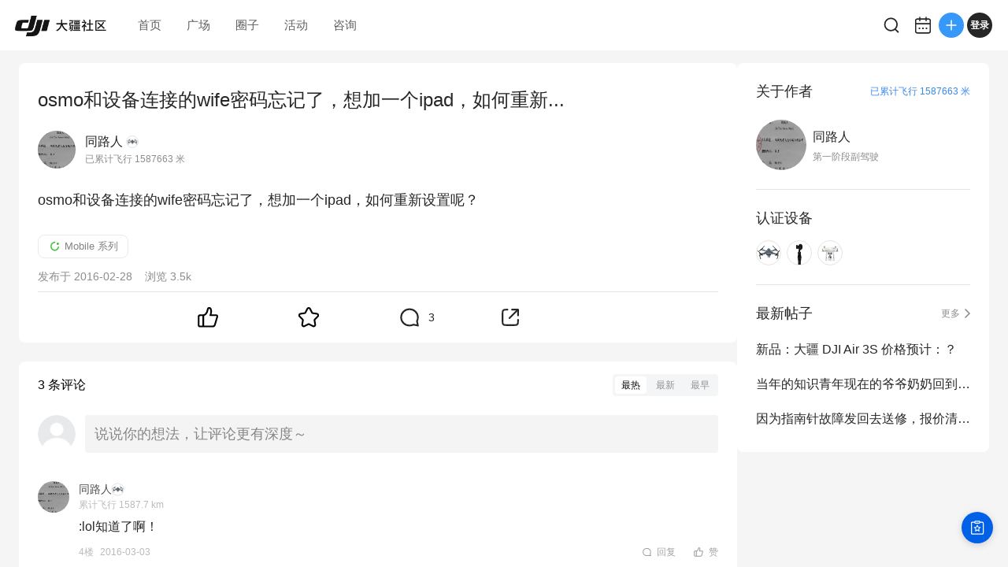

--- FILE ---
content_type: text/html; charset=utf-8
request_url: https://bbs.dji.com/pro/detail?mod=viewthread&tid=46072
body_size: 5504
content:
<!DOCTYPE html><html lang="en" class=""><head><meta charSet="utf-8"/><meta name="viewport" content="width=device-width"/><meta name="next-head-count" content="2"/><script id="init-env-vars" data-nscript="beforeInteractive">
                window.__ENV__ = {
                  SENTRY_DSN: 'https://dd81d43f9a4c4a0eaf21913abaeac3f5@sentry-io.djiops.com/871',
                  ENV: 'prod',
                  SENTRY_VERSION: '2744610#2025-12-08',
                  TRANSACTION_GROUP_BY_URL: [
                    { regex: new RegExp('^/pro/device-item/.+$'), rewriteUrl: '/pro/device-item/*' },
                    { regex: new RegExp('^/pro/home$'), rewriteUrl: '/' },
                  ],
                };
              </script><script id="hmbaidu" data-nscript="beforeInteractive">(function () {
            const hm = document.createElement('script');
            hm.async = true;
            hm.src =
              'https://hm.baidu.com/hm.js?927eda4fc770a3d39482aba23ad64115';
            const s = document.getElementsByTagName('script')[0];
            s?.parentNode?.insertBefore(hm, s);
          })();</script><link rel="preload" href="https://static.djicdn.com/dji-bbs/v1/_next/static/css/a20f5ad31b85e6ce.css" as="style"/><link rel="stylesheet" href="https://static.djicdn.com/dji-bbs/v1/_next/static/css/a20f5ad31b85e6ce.css" data-n-g=""/><link rel="preload" href="https://static.djicdn.com/dji-bbs/v1/_next/static/css/836299361e2ddeb8.css" as="style"/><link rel="stylesheet" href="https://static.djicdn.com/dji-bbs/v1/_next/static/css/836299361e2ddeb8.css" data-n-p=""/><link rel="preload" href="https://static.djicdn.com/dji-bbs/v1/_next/static/css/6595edb54b3d43a5.css" as="style"/><link rel="stylesheet" href="https://static.djicdn.com/dji-bbs/v1/_next/static/css/6595edb54b3d43a5.css" data-n-p=""/><link rel="preload" href="https://static.djicdn.com/dji-bbs/v1/_next/static/css/b7459ff8bb054b10.css" as="style"/><link rel="stylesheet" href="https://static.djicdn.com/dji-bbs/v1/_next/static/css/b7459ff8bb054b10.css" data-n-p=""/><noscript data-n-css=""></noscript><script defer="" nomodule="" src="https://static.djicdn.com/dji-bbs/v1/_next/static/chunks/polyfills-42372ed130431b0a.js"></script><script id="sentry-js" src="https://static.djicdn.com/sentry-sdk/sentry-javascript-latest.min.js" defer="" data-nscript="beforeInteractive"></script><script id="sentry-init" src="https://static.djicdn.com/dji-bbs/v1/_next/static/scripts/cdn-sdk-config.v1.0.1.js" defer="" data-nscript="beforeInteractive"></script><script src="https://static.djicdn.com/dji-bbs/v1/_next/static/chunks/webpack-02e2ccbc6e1356c8.js" defer=""></script><script src="https://static.djicdn.com/dji-bbs/v1/_next/static/chunks/framework-e7ba9539c40c30f1.js" defer=""></script><script src="https://static.djicdn.com/dji-bbs/v1/_next/static/chunks/main-0d9e7f511e363233.js" defer=""></script><script src="https://static.djicdn.com/dji-bbs/v1/_next/static/chunks/pages/_app-6702eafd0bbf6e5b.js" defer=""></script><script src="https://static.djicdn.com/dji-bbs/v1/_next/static/chunks/e7f91f2f-54d1cbe0cc4e6cf2.js" defer=""></script><script src="https://static.djicdn.com/dji-bbs/v1/_next/static/chunks/97-d2f33c8990d866b3.js" defer=""></script><script src="https://static.djicdn.com/dji-bbs/v1/_next/static/chunks/4279-bd6cd9b4b305eb40.js" defer=""></script><script src="https://static.djicdn.com/dji-bbs/v1/_next/static/chunks/3255-4af82b6eaaf619e5.js" defer=""></script><script src="https://static.djicdn.com/dji-bbs/v1/_next/static/chunks/pages/detail-2723423c92afab30.js" defer=""></script><script src="https://static.djicdn.com/dji-bbs/v1/_next/static/M9Oi01BoeeXPvfUvQXd5T/_buildManifest.js" defer=""></script><script src="https://static.djicdn.com/dji-bbs/v1/_next/static/M9Oi01BoeeXPvfUvQXd5T/_ssgManifest.js" defer=""></script></head><body class="pc"><div id="__next"></div><script id="__NEXT_DATA__" type="application/json">{"props":{"pageProps":{"tid":"46072","detailData":{"tid":46072,"fid":85,"posttableid":482240,"typeid":531,"type_name":"手持摄影","sortid":0,"readperm":0,"author":{"id":39855,"uuid":"9e53825e1c87248af5af819e2716bf6bbf9cf7df734a493d88","name":"同路人","group":{"title":"第一阶段副驾驶","icon":"https://bbs.djicdn.com/data/attachment/common/c5/common_13_usergroup_icon.png"},"rank":null,"avatar":"https://bbs.djicdn.com/uc_server/data/avatar/000/03/98/55_avatar_ca9283083df6368d9f615e6711a364b6_big.jpg","credits":5819,"signature":"","is_friend":false,"total_distance":1587663,"threads":[{"tid":416860,"subject":"新品：大疆 DJI Air 3S \n价格预计：？","dateline":1728561640,"author_id":39855},{"tid":220457,"subject":"当年的知识青年现在的爷爷奶奶回到了年轻的插队时代！","dateline":1560039092,"author_id":39855},{"tid":101091,"subject":"因为指南针故障发回去送修，报价清单却没有指南针的任何信息。","dateline":1483432242,"author_id":39855},{"tid":84698,"subject":"摄氏9度，建议不要起飞，关键就飞不起来！","dateline":1477702212,"author_id":39855},{"tid":49382,"subject":"关于保修的咨询","dateline":1458271254,"author_id":39855}],"devices":[{"key":"Mavic_Pro","name":"Mavic Pro","icon":"https://bbs.djicdn.com/static/image/common/mavic_pro.png","home_page":"http://store.dji.com/cn/product/mavic-pro?pbc=dapcnbbs\u0026utm_source=djibbs\u0026utm_medium=bbs\u0026utm_campaign=bbs_PersonalPage\u0026utm_term=BBS\u0026utm_content=BBS"},{"key":"OSMO","name":"Osmo","icon":"https://bbs.djicdn.com/static/image/common/OSMO.png","home_page":"http://store.dji.com/cn/product/osmo?pbc=dapcnbbs\u0026utm_source=djibbs\u0026utm_medium=bbs\u0026utm_campaign=bbs_PersonalPage\u0026utm_term=BBS\u0026utm_content=BBS"},{"key":"Phantom_3P","name":"Phantom 3 Professional","icon":"https://bbs.djicdn.com/static/image/common/Phantom_3P.png","home_page":"https://www.dji.com/cn/phantom-3-pro?pbc=dapcnbbs\u0026utm_source=djibbs\u0026utm_medium=bbs\u0026utm_campaign=bbs_PersonalPage\u0026utm_term=BBS\u0026utm_content=BBS"}],"hide_distance":false},"authorid":39855,"subject":"osmo和设备连接的wife密码忘记了，想加一个ipad，如何重新...","summary":"","message":"osmo和设备连接的wife密码忘记了，想加一个ipad，如何重新设置呢？\u003cbr /\u003e\r\n","dateline":1456664810,"lastpost":1457017461,"lastposter":"zbtianlei","views":3536,"replies":3,"displayorder":0,"highlight":0,"digest":0,"rate":0,"special":0,"attachment":0,"moderated":0,"closed":0,"stickreply":0,"recommends":0,"heats":3,"status":32,"isgroup":0,"favtimes":0,"sharetimes":0,"stamp":-1,"icon":-1,"pushedaid":0,"cover":0,"replycredit":0,"comments":0,"praise":0,"floor":0,"praised":false,"favorite":false,"platform":0,"devices":[],"forum_types":[{"fid":85,"forum_name":"手持摄影","type_id":531,"name":"Osmo Mobile","level":1}],"forum_channel_tags":[{"id":154,"slug":"osmobile","name":"Mobile 系列","display_type":"GROUP","channel_path":["osmobile","equipment-circle-channel"]}]},"replys":{"firstTwoReplys":[{"pid":491543,"fid":85,"tid":46072,"dateline":1457017461,"message":":lol知道了啊！","anonymous":0,"comment":0,"position":4,"platform":0,"is_stick":0,"author":{"id":39855,"uuid":"9e53825e1c87248af5af819e2716bf6bbf9cf7df734a493d88","name":"同路人","avatar":"https://bbs.djicdn.com/uc_server/data/avatar/000/03/98/55_avatar_ca9283083df6368d9f615e6711a364b6_big.jpg","total_distance":1587663,"device":{"key":"Mavic_Pro","name":"Mavic Pro","icon":"https://bbs.djicdn.com/static/image/common/mavic_pro.png","home_page":"http://store.dji.com/cn/product/mavic-pro?pbc=dapcnbbs\u0026utm_source=djibbs\u0026utm_medium=bbs\u0026utm_campaign=bbs_PersonalPage\u0026utm_term=BBS\u0026utm_content=BBS"},"group":{"title":"第一阶段副驾驶","icon":"https://bbs.djicdn.com/data/attachment/common/c5/common_13_usergroup_icon.png"},"hide_distance":false},"quote":null,"parent_id":0,"is_like":null,"likes":0},{"pid":483108,"fid":85,"tid":46072,"dateline":1456719200,"message":"楼主的OSMO与原本设备仍可连接的话，可在wifi设置菜单下更改wifi密码。","anonymous":0,"comment":0,"position":3,"platform":0,"is_stick":0,"author":{"id":7959,"uuid":"0b375917b188ace4f2cf12b3e9854a95546ea5dc1d184fc2b6","name":"夏清","avatar":"https://bbs.djicdn.com/uc_server/data/avatar/000/00/79/59_avatar_fd169fff05eb8ac2e05b7596939d890c_big.jpg","total_distance":131755,"rank":{"vid":2,"vname":"官方账号","vpic":""},"device":{"key":"Mavic_Air","name":"Mavic Air","icon":"https://bbs.djicdn.com/static/image/common/mavic_air.png","home_page":"http://store.dji.com/cn/product/mavic-air?pbc=dapcnbbs\u0026utm_source=djibbs\u0026utm_medium=bbs\u0026utm_campaign=bbs_PersonalPage\u0026utm_term=BBS\u0026utm_content=BBS"},"group":{"title":"DJI 论坛支持团队","icon":"https://bbs.djicdn.com/data/attachment/common/3c/common_21_usergroup_icon.png"},"hide_distance":false},"quote":null,"parent_id":0,"is_like":null,"likes":0},{"pid":482987,"fid":85,"tid":46072,"dateline":1456715615,"message":";P wife的密码是i love you\r\n开玩笑的:lol\r\n","anonymous":0,"comment":0,"position":2,"platform":0,"is_stick":0,"author":{"id":96198,"uuid":"9f657e84aab7f4185a4b5fcb1e5f040b415097119bcf4ece96","name":"牛奶♂橙子","avatar":"https://bbs.djicdn.com/uc_server/data/avatar/000/09/61/98_avatar_4e4d6e6ff6bc918b3f8e56f2525a4666_big.jpg","total_distance":0,"device":{"key":"P4A","name":"Phantom 4 Advanced","icon":"https://bbs.djicdn.com/static/image/common/P4A.png","home_page":"http://store.dji.com/cn/product/phantom-4-advanced?pbc=dapcnbbs\u0026utm_source=djibbs\u0026utm_medium=bbs\u0026utm_campaign=bbs_PersonalPage\u0026utm_term=BBS\u0026utm_content=BBS"},"group":{"title":"飞行观察员","icon":"https://bbs.djicdn.com/data/attachment/common/65/common_11_usergroup_icon.png"},"hide_distance":false},"quote":null,"parent_id":0,"is_like":null,"likes":0}],"totalReplys":3},"emojies":[{"code":":)","url":"https://bbs.djicdn.com/static/image/smiley/default/smile.gif","shownOnReply":false,"type":"默认"},{"code":":(","url":"https://bbs.djicdn.com/static/image/smiley/default/sad.gif","shownOnReply":false,"type":"默认"},{"code":":D","url":"https://bbs.djicdn.com/static/image/smiley/default/biggrin.gif","shownOnReply":false,"type":"默认"},{"code":":'(","url":"https://bbs.djicdn.com/static/image/smiley/default/cry.gif","shownOnReply":false,"type":"默认"},{"code":":@","url":"https://bbs.djicdn.com/static/image/smiley/default/huffy.gif","shownOnReply":false,"type":"默认"},{"code":":oo","url":"https://bbs.djicdn.com/static/image/smiley/default/shocked.gif","shownOnReply":false,"type":"默认"},{"code":":P","url":"https://bbs.djicdn.com/static/image/smiley/default/tongue.gif","shownOnReply":false,"type":"默认"},{"code":":$","url":"https://bbs.djicdn.com/static/image/smiley/default/shy.gif","shownOnReply":false,"type":"默认"},{"code":";P","url":"https://bbs.djicdn.com/static/image/smiley/default/titter.gif","shownOnReply":false,"type":"默认"},{"code":":L","url":"https://bbs.djicdn.com/static/image/smiley/default/sweat.gif","shownOnReply":false,"type":"默认"},{"code":":Q","url":"https://bbs.djicdn.com/static/image/smiley/default/mad.gif","shownOnReply":false,"type":"默认"},{"code":":lol","url":"https://bbs.djicdn.com/static/image/smiley/default/lol.gif","shownOnReply":false,"type":"默认"},{"code":":loveliness:","url":"https://bbs.djicdn.com/static/image/smiley/default/loveliness.gif","shownOnReply":false,"type":"默认"},{"code":":funk:","url":"https://bbs.djicdn.com/static/image/smiley/default/funk.gif","shownOnReply":false,"type":"默认"},{"code":":curse:","url":"https://bbs.djicdn.com/static/image/smiley/default/curse.gif","shownOnReply":false,"type":"默认"},{"code":":dizzy:","url":"https://bbs.djicdn.com/static/image/smiley/default/dizzy.gif","shownOnReply":false,"type":"默认"},{"code":":shutup:","url":"https://bbs.djicdn.com/static/image/smiley/default/shutup.gif","shownOnReply":false,"type":"默认"},{"code":":sleepy:","url":"https://bbs.djicdn.com/static/image/smiley/default/sleepy.gif","shownOnReply":false,"type":"默认"},{"code":":hug:","url":"https://bbs.djicdn.com/static/image/smiley/default/hug.gif","shownOnReply":false,"type":"默认"},{"code":":victory:","url":"https://bbs.djicdn.com/static/image/smiley/default/victory.gif","shownOnReply":false,"type":"默认"},{"code":":time:","url":"https://bbs.djicdn.com/static/image/smiley/default/time.gif","shownOnReply":false,"type":"默认"},{"code":":kiss:","url":"https://bbs.djicdn.com/static/image/smiley/default/kiss.gif","shownOnReply":false,"type":"默认"},{"code":":handshake","url":"https://bbs.djicdn.com/static/image/smiley/default/handshake.gif","shownOnReply":false,"type":"默认"},{"code":":call:","url":"https://bbs.djicdn.com/static/image/smiley/default/call.gif","shownOnReply":false,"type":"默认"},{"code":"{:2_25:}","url":"https://bbs.djicdn.com/static/image/smiley/coolmonkey/01.gif","shownOnReply":false,"type":"酷猴"},{"code":"{:2_26:}","url":"https://bbs.djicdn.com/static/image/smiley/coolmonkey/02.gif","shownOnReply":false,"type":"酷猴"},{"code":"{:2_27:}","url":"https://bbs.djicdn.com/static/image/smiley/coolmonkey/03.gif","shownOnReply":false,"type":"酷猴"},{"code":"{:2_28:}","url":"https://bbs.djicdn.com/static/image/smiley/coolmonkey/04.gif","shownOnReply":false,"type":"酷猴"},{"code":"{:2_29:}","url":"https://bbs.djicdn.com/static/image/smiley/coolmonkey/05.gif","shownOnReply":false,"type":"酷猴"},{"code":"{:2_30:}","url":"https://bbs.djicdn.com/static/image/smiley/coolmonkey/06.gif","shownOnReply":false,"type":"酷猴"},{"code":"{:2_31:}","url":"https://bbs.djicdn.com/static/image/smiley/coolmonkey/07.gif","shownOnReply":false,"type":"酷猴"},{"code":"{:2_32:}","url":"https://bbs.djicdn.com/static/image/smiley/coolmonkey/08.gif","shownOnReply":false,"type":"酷猴"},{"code":"{:2_33:}","url":"https://bbs.djicdn.com/static/image/smiley/coolmonkey/09.gif","shownOnReply":false,"type":"酷猴"},{"code":"{:2_34:}","url":"https://bbs.djicdn.com/static/image/smiley/coolmonkey/10.gif","shownOnReply":false,"type":"酷猴"},{"code":"{:2_35:}","url":"https://bbs.djicdn.com/static/image/smiley/coolmonkey/11.gif","shownOnReply":false,"type":"酷猴"},{"code":"{:2_36:}","url":"https://bbs.djicdn.com/static/image/smiley/coolmonkey/12.gif","shownOnReply":false,"type":"酷猴"},{"code":"{:2_37:}","url":"https://bbs.djicdn.com/static/image/smiley/coolmonkey/13.gif","shownOnReply":false,"type":"酷猴"},{"code":"{:2_38:}","url":"https://bbs.djicdn.com/static/image/smiley/coolmonkey/14.gif","shownOnReply":false,"type":"酷猴"},{"code":"{:2_39:}","url":"https://bbs.djicdn.com/static/image/smiley/coolmonkey/15.gif","shownOnReply":false,"type":"酷猴"},{"code":"{:2_40:}","url":"https://bbs.djicdn.com/static/image/smiley/coolmonkey/16.gif","shownOnReply":false,"type":"酷猴"},{"code":"{:3_41:}","url":"https://bbs.djicdn.com/static/image/smiley/grapeman/01.gif","shownOnReply":false,"type":"呆呆男"},{"code":"{:3_42:}","url":"https://bbs.djicdn.com/static/image/smiley/grapeman/02.gif","shownOnReply":false,"type":"呆呆男"},{"code":"{:3_43:}","url":"https://bbs.djicdn.com/static/image/smiley/grapeman/03.gif","shownOnReply":false,"type":"呆呆男"},{"code":"{:3_44:}","url":"https://bbs.djicdn.com/static/image/smiley/grapeman/04.gif","shownOnReply":false,"type":"呆呆男"},{"code":"{:3_45:}","url":"https://bbs.djicdn.com/static/image/smiley/grapeman/05.gif","shownOnReply":false,"type":"呆呆男"},{"code":"{:3_46:}","url":"https://bbs.djicdn.com/static/image/smiley/grapeman/06.gif","shownOnReply":false,"type":"呆呆男"},{"code":"{:3_47:}","url":"https://bbs.djicdn.com/static/image/smiley/grapeman/07.gif","shownOnReply":false,"type":"呆呆男"},{"code":"{:3_48:}","url":"https://bbs.djicdn.com/static/image/smiley/grapeman/08.gif","shownOnReply":false,"type":"呆呆男"},{"code":"{:3_49:}","url":"https://bbs.djicdn.com/static/image/smiley/grapeman/09.gif","shownOnReply":false,"type":"呆呆男"},{"code":"{:3_50:}","url":"https://bbs.djicdn.com/static/image/smiley/grapeman/10.gif","shownOnReply":false,"type":"呆呆男"},{"code":"{:3_51:}","url":"https://bbs.djicdn.com/static/image/smiley/grapeman/11.gif","shownOnReply":false,"type":"呆呆男"},{"code":"{:3_52:}","url":"https://bbs.djicdn.com/static/image/smiley/grapeman/12.gif","shownOnReply":false,"type":"呆呆男"},{"code":"{:3_53:}","url":"https://bbs.djicdn.com/static/image/smiley/grapeman/13.gif","shownOnReply":false,"type":"呆呆男"},{"code":"{:3_54:}","url":"https://bbs.djicdn.com/static/image/smiley/grapeman/14.gif","shownOnReply":false,"type":"呆呆男"},{"code":"{:3_55:}","url":"https://bbs.djicdn.com/static/image/smiley/grapeman/15.gif","shownOnReply":false,"type":"呆呆男"},{"code":"{:3_56:}","url":"https://bbs.djicdn.com/static/image/smiley/grapeman/16.gif","shownOnReply":false,"type":"呆呆男"},{"code":"{:3_57:}","url":"https://bbs.djicdn.com/static/image/smiley/grapeman/17.gif","shownOnReply":false,"type":"呆呆男"},{"code":"{:3_58:}","url":"https://bbs.djicdn.com/static/image/smiley/grapeman/18.gif","shownOnReply":false,"type":"呆呆男"},{"code":"{:3_59:}","url":"https://bbs.djicdn.com/static/image/smiley/grapeman/19.gif","shownOnReply":false,"type":"呆呆男"},{"code":"{:3_60:}","url":"https://bbs.djicdn.com/static/image/smiley/grapeman/20.gif","shownOnReply":false,"type":"呆呆男"},{"code":"{:3_61:}","url":"https://bbs.djicdn.com/static/image/smiley/grapeman/21.gif","shownOnReply":false,"type":"呆呆男"},{"code":"{:3_62:}","url":"https://bbs.djicdn.com/static/image/smiley/grapeman/22.gif","shownOnReply":false,"type":"呆呆男"},{"code":"{:3_63:}","url":"https://bbs.djicdn.com/static/image/smiley/grapeman/23.gif","shownOnReply":false,"type":"呆呆男"},{"code":"{:3_64:}","url":"https://bbs.djicdn.com/static/image/smiley/grapeman/24.gif","shownOnReply":false,"type":"呆呆男"},{"code":"{:5_195:}","url":"https://bbs.djicdn.com/static/image/smiley/argot/argot01.gif","shownOnReply":true,"type":"摄影老司机"},{"code":"{:5_186:}","url":"https://bbs.djicdn.com/static/image/smiley/argot/argot02.gif","shownOnReply":true,"type":"摄影老司机"},{"code":"{:5_187:}","url":"https://bbs.djicdn.com/static/image/smiley/argot/argot03.gif","shownOnReply":true,"type":"摄影老司机"},{"code":"{:5_193:}","url":"https://bbs.djicdn.com/static/image/smiley/argot/argot04.gif","shownOnReply":true,"type":"摄影老司机"},{"code":"{:5_182:}","url":"https://bbs.djicdn.com/static/image/smiley/argot/argot05.png","shownOnReply":true,"type":"摄影老司机"},{"code":"{:5_196:}","url":"https://bbs.djicdn.com/static/image/smiley/argot/argot06.gif","shownOnReply":true,"type":"摄影老司机"},{"code":"{:5_191:}","url":"https://bbs.djicdn.com/static/image/smiley/argot/argot07.gif","shownOnReply":true,"type":"摄影老司机"},{"code":"{:5_184:}","url":"https://bbs.djicdn.com/static/image/smiley/argot/argot08.png","shownOnReply":true,"type":"摄影老司机"},{"code":"{:5_183:}","url":"https://bbs.djicdn.com/static/image/smiley/argot/argot09.gif","shownOnReply":true,"type":"摄影老司机"},{"code":"{:5_190:}","url":"https://bbs.djicdn.com/static/image/smiley/argot/argot10.gif","shownOnReply":true,"type":"摄影老司机"},{"code":"{:5_197:}","url":"https://bbs.djicdn.com/static/image/smiley/argot/argot11.gif","shownOnReply":true,"type":"摄影老司机"},{"code":"{:5_188:}","url":"https://bbs.djicdn.com/static/image/smiley/argot/argot12.gif","shownOnReply":true,"type":"摄影老司机"},{"code":"{:5_185:}","url":"https://bbs.djicdn.com/static/image/smiley/argot/argot13.gif","shownOnReply":true,"type":"摄影老司机"},{"code":"{:5_192:}","url":"https://bbs.djicdn.com/static/image/smiley/argot/argot14.gif","shownOnReply":true,"type":"摄影老司机"},{"code":"{:5_189:}","url":"https://bbs.djicdn.com/static/image/smiley/argot/argot15.gif","shownOnReply":true,"type":"摄影老司机"},{"code":"{:5_194:}","url":"https://bbs.djicdn.com/static/image/smiley/argot/argot16.gif","shownOnReply":true,"type":"摄影老司机"},{"code":"{:6_213:}","url":"https://bbs.djicdn.com/static/image/smiley/osmo/argot01.gif","shownOnReply":true,"type":"一只小小云台"},{"code":"{:6_201:}","url":"https://bbs.djicdn.com/static/image/smiley/osmo/argot02.gif","shownOnReply":true,"type":"一只小小云台"},{"code":"{:6_202:}","url":"https://bbs.djicdn.com/static/image/smiley/osmo/argot03.gif","shownOnReply":true,"type":"一只小小云台"},{"code":"{:6_210:}","url":"https://bbs.djicdn.com/static/image/smiley/osmo/argot04.gif","shownOnReply":true,"type":"一只小小云台"},{"code":"{:6_199:}","url":"https://bbs.djicdn.com/static/image/smiley/osmo/argot05.gif","shownOnReply":true,"type":"一只小小云台"},{"code":"{:6_214:}","url":"https://bbs.djicdn.com/static/image/smiley/osmo/argot06.gif","shownOnReply":true,"type":"一只小小云台"},{"code":"{:6_208:}","url":"https://bbs.djicdn.com/static/image/smiley/osmo/argot07.gif","shownOnReply":true,"type":"一只小小云台"},{"code":"{:6_207:}","url":"https://bbs.djicdn.com/static/image/smiley/osmo/argot08.gif","shownOnReply":true,"type":"一只小小云台"},{"code":"{:6_198:}","url":"https://bbs.djicdn.com/static/image/smiley/osmo/argot09.gif","shownOnReply":true,"type":"一只小小云台"},{"code":"{:6_205:}","url":"https://bbs.djicdn.com/static/image/smiley/osmo/argot10.gif","shownOnReply":true,"type":"一只小小云台"},{"code":"{:6_215:}","url":"https://bbs.djicdn.com/static/image/smiley/osmo/argot11.gif","shownOnReply":true,"type":"一只小小云台"},{"code":"{:6_203:}","url":"https://bbs.djicdn.com/static/image/smiley/osmo/argot12.gif","shownOnReply":true,"type":"一只小小云台"},{"code":"{:6_200:}","url":"https://bbs.djicdn.com/static/image/smiley/osmo/argot13.gif","shownOnReply":true,"type":"一只小小云台"},{"code":"{:6_209:}","url":"https://bbs.djicdn.com/static/image/smiley/osmo/argot14.gif","shownOnReply":true,"type":"一只小小云台"},{"code":"{:6_204:}","url":"https://bbs.djicdn.com/static/image/smiley/osmo/argot15.gif","shownOnReply":true,"type":"一只小小云台"},{"code":"{:6_211:}","url":"https://bbs.djicdn.com/static/image/smiley/osmo/argot16.gif","shownOnReply":true,"type":"一只小小云台"},{"code":"{:6_216:}","url":"https://bbs.djicdn.com/static/image/smiley/osmo/argot17.png","shownOnReply":true,"type":"一只小小云台"},{"code":"{:6_206:}","url":"https://bbs.djicdn.com/static/image/smiley/osmo/argot18.png","shownOnReply":true,"type":"一只小小云台"},{"code":"{:6_212:}","url":"https://bbs.djicdn.com/static/image/smiley/osmo/argot19.png","shownOnReply":true,"type":"一只小小云台"},{"code":"{:4_115:}","url":"https://bbs.djicdn.com/static/image/smiley/emoji/0_2x.gif","shownOnReply":false,"type":"表情"},{"code":"{:4_106:}","url":"https://bbs.djicdn.com/static/image/smiley/emoji/1_2x.gif","shownOnReply":false,"type":"表情"},{"code":"{:4_118:}","url":"https://bbs.djicdn.com/static/image/smiley/emoji/2_2x.gif","shownOnReply":false,"type":"表情"},{"code":"{:4_95:}","url":"https://bbs.djicdn.com/static/image/smiley/emoji/3_2x.gif","shownOnReply":false,"type":"表情"},{"code":"{:4_149:}","url":"https://bbs.djicdn.com/static/image/smiley/emoji/4_2x.gif","shownOnReply":false,"type":"表情"},{"code":"{:4_123:}","url":"https://bbs.djicdn.com/static/image/smiley/emoji/5_2x.gif","shownOnReply":false,"type":"表情"},{"code":"{:4_88:}","url":"https://bbs.djicdn.com/static/image/smiley/emoji/6_2x.gif","shownOnReply":false,"type":"表情"},{"code":"{:4_155:}","url":"https://bbs.djicdn.com/static/image/smiley/emoji/7_2x.gif","shownOnReply":false,"type":"表情"},{"code":"{:4_146:}","url":"https://bbs.djicdn.com/static/image/smiley/emoji/8_2x.gif","shownOnReply":false,"type":"表情"},{"code":"{:4_120:}","url":"https://bbs.djicdn.com/static/image/smiley/emoji/9_2x.gif","shownOnReply":false,"type":"表情"},{"code":"{:4_103:}","url":"https://bbs.djicdn.com/static/image/smiley/emoji/10_2x.gif","shownOnReply":false,"type":"表情"},{"code":"{:4_172:}","url":"https://bbs.djicdn.com/static/image/smiley/emoji/11_2x.gif","shownOnReply":false,"type":"表情"},{"code":"{:4_127:}","url":"https://bbs.djicdn.com/static/image/smiley/emoji/12_2x.gif","shownOnReply":false,"type":"表情"},{"code":"{:4_150:}","url":"https://bbs.djicdn.com/static/image/smiley/emoji/13_2x.gif","shownOnReply":false,"type":"表情"},{"code":"{:4_133:}","url":"https://bbs.djicdn.com/static/image/smiley/emoji/14_2x.gif","shownOnReply":false,"type":"表情"},{"code":"{:4_175:}","url":"https://bbs.djicdn.com/static/image/smiley/emoji/15_2x.gif","shownOnReply":false,"type":"表情"},{"code":"{:4_161:}","url":"https://bbs.djicdn.com/static/image/smiley/emoji/16_2x.gif","shownOnReply":false,"type":"表情"},{"code":"{:4_157:}","url":"https://bbs.djicdn.com/static/image/smiley/emoji/18_2x.gif","shownOnReply":false,"type":"表情"},{"code":"编辑采用","url":"https://bbs.djicdn.com/static/image/smiley/emoji/010.gif","shownOnReply":false,"type":"表情"},{"code":"{:4_126:}","url":"https://bbs.djicdn.com/static/image/smiley/emoji/19_2x.gif","shownOnReply":false,"type":"表情"},{"code":"{:4_89:}","url":"https://bbs.djicdn.com/static/image/smiley/emoji/20_2x.gif","shownOnReply":false,"type":"表情"},{"code":"{:4_125:}","url":"https://bbs.djicdn.com/static/image/smiley/emoji/21_2x.gif","shownOnReply":false,"type":"表情"},{"code":"{:4_151:}","url":"https://bbs.djicdn.com/static/image/smiley/emoji/22_2x.gif","shownOnReply":false,"type":"表情"},{"code":"{:4_113:}","url":"https://bbs.djicdn.com/static/image/smiley/emoji/23_2x.gif","shownOnReply":false,"type":"表情"},{"code":"{:4_163:}","url":"https://bbs.djicdn.com/static/image/smiley/emoji/24_2x.gif","shownOnReply":false,"type":"表情"},{"code":"{:4_156:}","url":"https://bbs.djicdn.com/static/image/smiley/emoji/25_2x.gif","shownOnReply":false,"type":"表情"},{"code":"{:4_121:}","url":"https://bbs.djicdn.com/static/image/smiley/emoji/26_2x.gif","shownOnReply":false,"type":"表情"},{"code":"{:4_111:}","url":"https://bbs.djicdn.com/static/image/smiley/emoji/27_2x.gif","shownOnReply":false,"type":"表情"},{"code":"{:4_173:}","url":"https://bbs.djicdn.com/static/image/smiley/emoji/28_2x.gif","shownOnReply":false,"type":"表情"},{"code":"{:4_105:}","url":"https://bbs.djicdn.com/static/image/smiley/emoji/29_2x.gif","shownOnReply":false,"type":"表情"},{"code":"{:4_90:}","url":"https://bbs.djicdn.com/static/image/smiley/emoji/30_2x.gif","shownOnReply":false,"type":"表情"},{"code":"{:4_119:}","url":"https://bbs.djicdn.com/static/image/smiley/emoji/31_2x.gif","shownOnReply":false,"type":"表情"},{"code":"{:4_153:}","url":"https://bbs.djicdn.com/static/image/smiley/emoji/32_2x.gif","shownOnReply":false,"type":"表情"},{"code":"{:4_102:}","url":"https://bbs.djicdn.com/static/image/smiley/emoji/33_2x.gif","shownOnReply":false,"type":"表情"},{"code":"{:4_159:}","url":"https://bbs.djicdn.com/static/image/smiley/emoji/34_2x.gif","shownOnReply":false,"type":"表情"},{"code":"{:4_137:}","url":"https://bbs.djicdn.com/static/image/smiley/emoji/35_2x.gif","shownOnReply":false,"type":"表情"},{"code":"{:4_110:}","url":"https://bbs.djicdn.com/static/image/smiley/emoji/36_2x.gif","shownOnReply":false,"type":"表情"},{"code":"{:4_144:}","url":"https://bbs.djicdn.com/static/image/smiley/emoji/37_2x.gif","shownOnReply":false,"type":"表情"},{"code":"{:4_138:}","url":"https://bbs.djicdn.com/static/image/smiley/emoji/38_2x.gif","shownOnReply":false,"type":"表情"},{"code":"{:4_143:}","url":"https://bbs.djicdn.com/static/image/smiley/emoji/39_2x.gif","shownOnReply":false,"type":"表情"},{"code":"{:4_177:}","url":"https://bbs.djicdn.com/static/image/smiley/emoji/46_2x.gif","shownOnReply":false,"type":"表情"},{"code":"{:4_91:}","url":"https://bbs.djicdn.com/static/image/smiley/emoji/49_2x.gif","shownOnReply":false,"type":"表情"},{"code":"{:4_139:}","url":"https://bbs.djicdn.com/static/image/smiley/emoji/53_2x.gif","shownOnReply":false,"type":"表情"},{"code":"{:4_100:}","url":"https://bbs.djicdn.com/static/image/smiley/emoji/54_2x.gif","shownOnReply":false,"type":"表情"},{"code":"{:4_154:}","url":"https://bbs.djicdn.com/static/image/smiley/emoji/55_2x.gif","shownOnReply":false,"type":"表情"},{"code":"{:4_162:}","url":"https://bbs.djicdn.com/static/image/smiley/emoji/56_2x.gif","shownOnReply":false,"type":"表情"},{"code":"{:4_112:}","url":"https://bbs.djicdn.com/static/image/smiley/emoji/57_2x.gif","shownOnReply":false,"type":"表情"},{"code":"{:4_165:}","url":"https://bbs.djicdn.com/static/image/smiley/emoji/59_2x.gif","shownOnReply":false,"type":"表情"},{"code":"{:4_117:}","url":"https://bbs.djicdn.com/static/image/smiley/emoji/60_2x.gif","shownOnReply":false,"type":"表情"},{"code":"{:4_97:}","url":"https://bbs.djicdn.com/static/image/smiley/emoji/61_2x.gif","shownOnReply":false,"type":"表情"},{"code":"{:4_129:}","url":"https://bbs.djicdn.com/static/image/smiley/emoji/63_2x.gif","shownOnReply":false,"type":"表情"},{"code":"{:4_124:}","url":"https://bbs.djicdn.com/static/image/smiley/emoji/64_2x.gif","shownOnReply":false,"type":"表情"},{"code":"{:4_135:}","url":"https://bbs.djicdn.com/static/image/smiley/emoji/66_2x.gif","shownOnReply":false,"type":"表情"},{"code":"{:4_107:}","url":"https://bbs.djicdn.com/static/image/smiley/emoji/67_2x.gif","shownOnReply":false,"type":"表情"},{"code":"{:4_130:}","url":"https://bbs.djicdn.com/static/image/smiley/emoji/69_2x.gif","shownOnReply":false,"type":"表情"},{"code":"{:4_104:}","url":"https://bbs.djicdn.com/static/image/smiley/emoji/74_2x.gif","shownOnReply":false,"type":"表情"},{"code":"{:4_101:}","url":"https://bbs.djicdn.com/static/image/smiley/emoji/75_2x.gif","shownOnReply":false,"type":"表情"},{"code":"{:4_145:}","url":"https://bbs.djicdn.com/static/image/smiley/emoji/76_2x.gif","shownOnReply":false,"type":"表情"},{"code":"{:4_109:}","url":"https://bbs.djicdn.com/static/image/smiley/emoji/77_2x.gif","shownOnReply":false,"type":"表情"},{"code":"{:4_94:}","url":"https://bbs.djicdn.com/static/image/smiley/emoji/78_2x.gif","shownOnReply":false,"type":"表情"},{"code":"{:4_158:}","url":"https://bbs.djicdn.com/static/image/smiley/emoji/79_2x.gif","shownOnReply":false,"type":"表情"},{"code":"{:4_169:}","url":"https://bbs.djicdn.com/static/image/smiley/emoji/89_2x.gif","shownOnReply":false,"type":"表情"},{"code":"{:4_92:}","url":"https://bbs.djicdn.com/static/image/smiley/emoji/96_2x.gif","shownOnReply":false,"type":"表情"},{"code":"{:4_166:}","url":"https://bbs.djicdn.com/static/image/smiley/emoji/97_2x.gif","shownOnReply":false,"type":"表情"},{"code":"{:4_131:}","url":"https://bbs.djicdn.com/static/image/smiley/emoji/98_2x.gif","shownOnReply":false,"type":"表情"},{"code":"{:4_141:}","url":"https://bbs.djicdn.com/static/image/smiley/emoji/99_2x.gif","shownOnReply":false,"type":"表情"},{"code":"{:4_93:}","url":"https://bbs.djicdn.com/static/image/smiley/emoji/100_2x.gif","shownOnReply":false,"type":"表情"},{"code":"{:4_174:}","url":"https://bbs.djicdn.com/static/image/smiley/emoji/101_2x.gif","shownOnReply":false,"type":"表情"},{"code":"{:4_176:}","url":"https://bbs.djicdn.com/static/image/smiley/emoji/102_2x.gif","shownOnReply":false,"type":"表情"},{"code":"{:4_140:}","url":"https://bbs.djicdn.com/static/image/smiley/emoji/103_2x.gif","shownOnReply":false,"type":"表情"},{"code":"{:4_128:}","url":"https://bbs.djicdn.com/static/image/smiley/emoji/104_2x.gif","shownOnReply":false,"type":"表情"},{"code":"{:4_132:}","url":"https://bbs.djicdn.com/static/image/smiley/emoji/105_2x.gif","shownOnReply":false,"type":"表情"},{"code":"{:4_171:}","url":"https://bbs.djicdn.com/static/image/smiley/emoji/106_2x.gif","shownOnReply":false,"type":"表情"},{"code":"{:4_168:}","url":"https://bbs.djicdn.com/static/image/smiley/emoji/107_2x.gif","shownOnReply":false,"type":"表情"},{"code":"{:4_98:}","url":"https://bbs.djicdn.com/static/image/smiley/emoji/108_2x.gif","shownOnReply":false,"type":"表情"},{"code":"{:4_160:}","url":"https://bbs.djicdn.com/static/image/smiley/emoji/109_2x.gif","shownOnReply":false,"type":"表情"},{"code":"{:4_152:}","url":"https://bbs.djicdn.com/static/image/smiley/emoji/110_2x.gif","shownOnReply":false,"type":"表情"},{"code":"{:4_114:}","url":"https://bbs.djicdn.com/static/image/smiley/emoji/111_2x.gif","shownOnReply":false,"type":"表情"},{"code":"{:4_122:}","url":"https://bbs.djicdn.com/static/image/smiley/emoji/112_2x.gif","shownOnReply":false,"type":"表情"},{"code":"{:4_147:}","url":"https://bbs.djicdn.com/static/image/smiley/emoji/113_2x.gif","shownOnReply":false,"type":"表情"},{"code":"{:4_164:}","url":"https://bbs.djicdn.com/static/image/smiley/emoji/114_2x.gif","shownOnReply":false,"type":"表情"},{"code":"{:4_148:}","url":"https://bbs.djicdn.com/static/image/smiley/emoji/115_2x.gif","shownOnReply":false,"type":"表情"},{"code":"{:4_134:}","url":"https://bbs.djicdn.com/static/image/smiley/emoji/116_2x.gif","shownOnReply":false,"type":"表情"},{"code":"{:4_99:}","url":"https://bbs.djicdn.com/static/image/smiley/emoji/117_2x.gif","shownOnReply":false,"type":"表情"},{"code":"{:4_142:}","url":"https://bbs.djicdn.com/static/image/smiley/emoji/118_2x.gif","shownOnReply":false,"type":"表情"},{"code":"{:4_96:}","url":"https://bbs.djicdn.com/static/image/smiley/emoji/119_2x.gif","shownOnReply":false,"type":"表情"},{"code":"{:4_136:}","url":"https://bbs.djicdn.com/static/image/smiley/emoji/120_2x.gif","shownOnReply":false,"type":"表情"},{"code":"{:4_170:}","url":"https://bbs.djicdn.com/static/image/smiley/emoji/121_2x.gif","shownOnReply":false,"type":"表情"},{"code":"{:4_167:}","url":"https://bbs.djicdn.com/static/image/smiley/emoji/122_2x.gif","shownOnReply":false,"type":"表情"},{"code":"{:4_108:}","url":"https://bbs.djicdn.com/static/image/smiley/emoji/123_2x.gif","shownOnReply":false,"type":"表情"},{"code":"{:4_116:}","url":"https://bbs.djicdn.com/static/image/smiley/emoji/124_2x.gif","shownOnReply":false,"type":"表情"},{"code":"{:7_224:}","url":"https://bbs.djicdn.com/static/image/smiley/emoji_new/01_2x.gif","shownOnReply":true,"type":"表情"},{"code":"{:7_265:}","url":"https://bbs.djicdn.com/static/image/smiley/emoji_new/02_2x.gif","shownOnReply":true,"type":"表情"},{"code":"{:7_269:}","url":"https://bbs.djicdn.com/static/image/smiley/emoji_new/03_2x.gif","shownOnReply":true,"type":"表情"},{"code":"{:7_252:}","url":"https://bbs.djicdn.com/static/image/smiley/emoji_new/04_2x.gif","shownOnReply":true,"type":"表情"},{"code":"{:7_249:}","url":"https://bbs.djicdn.com/static/image/smiley/emoji_new/05_2x.gif","shownOnReply":true,"type":"表情"},{"code":"{:7_226:}","url":"https://bbs.djicdn.com/static/image/smiley/emoji_new/06_2x.gif","shownOnReply":true,"type":"表情"},{"code":"{:7_245:}","url":"https://bbs.djicdn.com/static/image/smiley/emoji_new/07_2x.gif","shownOnReply":true,"type":"表情"},{"code":"{:7_260:}","url":"https://bbs.djicdn.com/static/image/smiley/emoji_new/08_2x.gif","shownOnReply":true,"type":"表情"},{"code":"{:7_235:}","url":"https://bbs.djicdn.com/static/image/smiley/emoji_new/11_2x.gif","shownOnReply":true,"type":"表情"},{"code":"{:7_228:}","url":"https://bbs.djicdn.com/static/image/smiley/emoji_new/12_2x.gif","shownOnReply":true,"type":"表情"},{"code":"{:7_238:}","url":"https://bbs.djicdn.com/static/image/smiley/emoji_new/13_2x.gif","shownOnReply":true,"type":"表情"},{"code":"{:7_227:}","url":"https://bbs.djicdn.com/static/image/smiley/emoji_new/14_2x.gif","shownOnReply":true,"type":"表情"},{"code":"{:7_253:}","url":"https://bbs.djicdn.com/static/image/smiley/emoji_new/15_2x.gif","shownOnReply":true,"type":"表情"},{"code":"{:7_242:}","url":"https://bbs.djicdn.com/static/image/smiley/emoji_new/16_2x.gif","shownOnReply":true,"type":"表情"},{"code":"{:7_223:}","url":"https://bbs.djicdn.com/static/image/smiley/emoji_new/17_2x.gif","shownOnReply":true,"type":"表情"},{"code":"{:7_254:}","url":"https://bbs.djicdn.com/static/image/smiley/emoji_new/18_2x.gif","shownOnReply":true,"type":"表情"},{"code":"{:7_233:}","url":"https://bbs.djicdn.com/static/image/smiley/emoji_new/21_2x.gif","shownOnReply":true,"type":"表情"},{"code":"{:7_271:}","url":"https://bbs.djicdn.com/static/image/smiley/emoji_new/22_2x.gif","shownOnReply":true,"type":"表情"},{"code":"{:7_255:}","url":"https://bbs.djicdn.com/static/image/smiley/emoji_new/23_2x.gif","shownOnReply":true,"type":"表情"},{"code":"{:7_234:}","url":"https://bbs.djicdn.com/static/image/smiley/emoji_new/24_2x.gif","shownOnReply":true,"type":"表情"},{"code":"{:7_266:}","url":"https://bbs.djicdn.com/static/image/smiley/emoji_new/25_2x.gif","shownOnReply":true,"type":"表情"},{"code":"{:7_240:}","url":"https://bbs.djicdn.com/static/image/smiley/emoji_new/26_2x.gif","shownOnReply":true,"type":"表情"},{"code":"{:7_270:}","url":"https://bbs.djicdn.com/static/image/smiley/emoji_new/27_2x.gif","shownOnReply":true,"type":"表情"},{"code":"{:7_262:}","url":"https://bbs.djicdn.com/static/image/smiley/emoji_new/28_2x.gif","shownOnReply":true,"type":"表情"},{"code":"{:7_239:}","url":"https://bbs.djicdn.com/static/image/smiley/emoji_new/31_2x.gif","shownOnReply":true,"type":"表情"},{"code":"{:7_264:}","url":"https://bbs.djicdn.com/static/image/smiley/emoji_new/32_2x.gif","shownOnReply":true,"type":"表情"},{"code":"{:7_247:}","url":"https://bbs.djicdn.com/static/image/smiley/emoji_new/33_2x.gif","shownOnReply":true,"type":"表情"},{"code":"{:7_221:}","url":"https://bbs.djicdn.com/static/image/smiley/emoji_new/34_2x.gif","shownOnReply":true,"type":"表情"},{"code":"{:7_244:}","url":"https://bbs.djicdn.com/static/image/smiley/emoji_new/35_2x.gif","shownOnReply":true,"type":"表情"},{"code":"{:7_268:}","url":"https://bbs.djicdn.com/static/image/smiley/emoji_new/36_2x.gif","shownOnReply":true,"type":"表情"},{"code":"{:7_267:}","url":"https://bbs.djicdn.com/static/image/smiley/emoji_new/37_2x.gif","shownOnReply":true,"type":"表情"},{"code":"{:7_259:}","url":"https://bbs.djicdn.com/static/image/smiley/emoji_new/38_2x.gif","shownOnReply":true,"type":"表情"},{"code":"{:7_248:}","url":"https://bbs.djicdn.com/static/image/smiley/emoji_new/41_2x.gif","shownOnReply":true,"type":"表情"},{"code":"{:7_220:}","url":"https://bbs.djicdn.com/static/image/smiley/emoji_new/42_2x.gif","shownOnReply":true,"type":"表情"},{"code":"{:7_250:}","url":"https://bbs.djicdn.com/static/image/smiley/emoji_new/43_2x.gif","shownOnReply":true,"type":"表情"},{"code":"{:7_243:}","url":"https://bbs.djicdn.com/static/image/smiley/emoji_new/44_2x.gif","shownOnReply":true,"type":"表情"},{"code":"{:7_222:}","url":"https://bbs.djicdn.com/static/image/smiley/emoji_new/45_2x.gif","shownOnReply":true,"type":"表情"},{"code":"{:7_256:}","url":"https://bbs.djicdn.com/static/image/smiley/emoji_new/46_2x.gif","shownOnReply":true,"type":"表情"},{"code":"{:7_251:}","url":"https://bbs.djicdn.com/static/image/smiley/emoji_new/47_2x.gif","shownOnReply":true,"type":"表情"},{"code":"{:7_229:}","url":"https://bbs.djicdn.com/static/image/smiley/emoji_new/48_2x.gif","shownOnReply":true,"type":"表情"},{"code":"{:7_257:}","url":"https://bbs.djicdn.com/static/image/smiley/emoji_new/51_2x.gif","shownOnReply":true,"type":"表情"},{"code":"{:7_217:}","url":"https://bbs.djicdn.com/static/image/smiley/emoji_new/52_2x.gif","shownOnReply":true,"type":"表情"},{"code":"{:7_237:}","url":"https://bbs.djicdn.com/static/image/smiley/emoji_new/56_2x.gif","shownOnReply":true,"type":"表情"},{"code":"{:7_236:}","url":"https://bbs.djicdn.com/static/image/smiley/emoji_new/57_2x.gif","shownOnReply":true,"type":"表情"},{"code":"{:7_225:}","url":"https://bbs.djicdn.com/static/image/smiley/emoji_new/58_2x.gif","shownOnReply":true,"type":"表情"},{"code":"{:7_218:}","url":"https://bbs.djicdn.com/static/image/smiley/emoji_new/61_2x.gif","shownOnReply":true,"type":"表情"},{"code":"{:7_263:}","url":"https://bbs.djicdn.com/static/image/smiley/emoji_new/63_2x.gif","shownOnReply":true,"type":"表情"},{"code":"{:7_241:}","url":"https://bbs.djicdn.com/static/image/smiley/emoji_new/64_2x.gif","shownOnReply":true,"type":"表情"},{"code":"{:7_261:}","url":"https://bbs.djicdn.com/static/image/smiley/emoji_new/65_2x.gif","shownOnReply":true,"type":"表情"},{"code":"{:7_230:}","url":"https://bbs.djicdn.com/static/image/smiley/emoji_new/66_2x.gif","shownOnReply":true,"type":"表情"},{"code":"{:7_246:}","url":"https://bbs.djicdn.com/static/image/smiley/emoji_new/67_2x.gif","shownOnReply":true,"type":"表情"},{"code":"{:7_232:}","url":"https://bbs.djicdn.com/static/image/smiley/emoji_new/68_2x.gif","shownOnReply":true,"type":"表情"},{"code":"{:7_258:}","url":"https://bbs.djicdn.com/static/image/smiley/emoji_new/71_2x.gif","shownOnReply":true,"type":"表情"},{"code":"{:7_231:}","url":"https://bbs.djicdn.com/static/image/smiley/emoji_new/72_2x.gif","shownOnReply":true,"type":"表情"},{"code":"{:7_219:}","url":"https://bbs.djicdn.com/static/image/smiley/emoji_new/73_2x.gif","shownOnReply":true,"type":"表情"}],"errors":[],"navsList":[{"title":"首页","link_url":"https://bbs.dji.com?site=djibbs\u0026from=nav","open_type":2,"is_valid":1,"order":0},{"title":"广场","link_url":"https://bbs.dji.com/pro/square?site=djibbs\u0026from=nav","open_type":2,"is_valid":1,"order":1},{"title":"圈子","link_url":"https://bbs.dji.com/pro/group?site=djibbs\u0026from=nav","open_type":2,"is_valid":1,"order":2},{"title":"活动","link_url":"https://bbs.dji.com/pro/activity?site=djibbs\u0026from=nav","open_type":2,"is_valid":1,"order":3},{"title":"咨询","link_url":"https://bbs.dji.com/pro/consult?site=djibbs\u0026from=nav","open_type":2,"is_valid":1,"order":4}],"deleteReasons":["广告/SPAM","水帖","交易帖","违规内容","文不对题","重复发帖","","我很赞同","精品文章","原创内容"],"saltkey":"","account":{}},"__N_SSP":true},"page":"/detail","query":{"mod":"viewthread","tid":"46072"},"buildId":"M9Oi01BoeeXPvfUvQXd5T","assetPrefix":"https://static.djicdn.com/dji-bbs/v1","isFallback":false,"isExperimentalCompile":false,"gssp":true,"scriptLoader":[]}</script></body></html>

--- FILE ---
content_type: text/css
request_url: https://static.djicdn.com/dji-bbs/v1/_next/static/css/a20f5ad31b85e6ce.css
body_size: 11328
content:
.main_exceptionPage__wAsX2{position:fixed;top:0;right:0;bottom:0;left:0;z-index:99999;display:flex;flex-direction:column;justify-content:center;align-items:center;background-color:#fff;padding:0 3.2rem}.main_exceptionPage__wAsX2 .main_title__mr2ZL{font-size:3.2rem;color:#333;margin-bottom:2.13333rem}.main_exceptionPage__wAsX2 .main_description__miDM_{font-size:1.86667rem;color:#666;margin-bottom:3.2rem}.main_exceptionPage__wAsX2 .main_button__EnUGS{border-radius:2.93333rem;background-color:#3798fa;padding:1.06667rem 3.2rem;font-size:1.6rem;font-weight:500;min-width:10.66667rem;text-align:center;color:#fff;-webkit-tap-highlight-color:rgba(0,0,0,0)}.main_exceptionPage__wAsX2 .main_button__EnUGS:hover{cursor:pointer}.mIndex_exceptionPage__SXA0_{position:fixed;top:0;right:0;bottom:0;left:0;z-index:99999;display:flex;flex-direction:column;justify-content:center;align-items:center;background-color:#fff;padding:0 24px}.mIndex_exceptionPage__SXA0_ .mIndex_title__SYH8R{font-size:24px;color:#333;margin-bottom:16px}.mIndex_exceptionPage__SXA0_ .mIndex_description__E44jD{font-size:14px;color:#666;margin-bottom:24px;text-align:center}.mIndex_exceptionPage__SXA0_ .mIndex_button__gAJZF{border-radius:22px;background-color:#3798fa;padding:8px 24px;font-size:18px;font-weight:500;min-width:80px;color:#fff;text-align:center;-webkit-tap-highlight-color:rgba(0,0,0,0)}.mIndex_exceptionPage__SXA0_ .mIndex_button__gAJZF:hover{cursor:pointer}.CommonIcon_root__GfNJ6{-webkit-tap-highlight-color:rgba(0,0,0,0);font-size:0}.CommonIcon_root__GfNJ6 svg{overflow:visible}.SkeletonDetailPage_root__3p8ib{background-color:#f4f4f4}.SkeletonDetailPage_root__3p8ib .SkeletonDetailPage_header__RsN19{width:100%;height:64px;background-color:#fff;margin-bottom:24px}.SkeletonDetailPage_root__3p8ib .SkeletonDetailPage_main__In2vm{width:1200px;display:flex;margin:auto}.SkeletonDetailPage_root__3p8ib .SkeletonDetailPage_authorWrapper__d1orn,.SkeletonDetailPage_root__3p8ib .SkeletonDetailPage_contentWrapper__jnQBY,.SkeletonDetailPage_root__3p8ib .SkeletonDetailPage_hotPostsWrapper__VVTch{background-color:#fff;background:#fff;border-radius:8px}.SkeletonDetailPage_root__3p8ib .SkeletonDetailPage_contentWrapper__jnQBY{padding:33px 24px 0}.SkeletonDetailPage_root__3p8ib .SkeletonDetailPage_authorWrapper__d1orn{padding:22px 24px 10px;margin-bottom:24px}.SkeletonDetailPage_root__3p8ib .SkeletonDetailPage_hotPostsWrapper__VVTch{padding:24px}.SkeletonDetailPage_root__3p8ib .SkeletonDetailPage_title__zTW2_{margin-bottom:24px;font-size:20px;font-weight:500;line-height:20px;letter-spacing:0;color:rgba(0,0,0,.85)}.SkeletonDetailPage_root__3p8ib .SkeletonDetailPage_left__x62Qx{width:860px;margin-right:24px;border-radius:8px}.SkeletonDetailPage_root__3p8ib .SkeletonDetailPage_right__ALknM{flex:1;overflow:hidden}.SkeletonDetailPage_root__3p8ib .SkeletonDetailPage_image__nMkwv,.SkeletonDetailPage_root__3p8ib .SkeletonDetailPage_text__8bTV5{margin-bottom:32px}.SkeletonDetailPage_root__3p8ib .SkeletonDetailPage_userInfoWraper__O5qhx{display:flex;margin-bottom:24px}.SkeletonDetailPage_root__3p8ib .SkeletonDetailPage_avatar__QOXp_{box-sizing:border-box;margin-right:20px;border:1px solid rgba(0,0,0,.08)}.SkeletonDetailPage_root__3p8ib .SkeletonDetailPage_inlineText__oEFz0{margin-bottom:12px}.SkeletonDetailPage_root__3p8ib .SkeletonDetailPage_equipments__5ua76{border-top:1px solid #e4e4e4;padding-top:24px}.SkeletonDetailPage_root__3p8ib .SkeletonDetailPage_latestPosts__XaPOU{border-top:1px solid #e4e4e4;padding-top:34px}.SkeletonDetailPage_root__3p8ib .SkeletonDetailPage_bannerAdImage__1_X1z{width:316px;height:238px;margin-top:24px;border-radius:8px;box-sizing:border-box;border:1px solid rgba(0,0,0,.08)}.SkeletonDetailPage_root__3p8ib .SkeletonDetailPage_moreActionWrapper__jldtr{display:flex;align-items:center;justify-content:center;height:64px;border-top:1px solid #e4e4e4;margin:0 -24px}.SkeletonDetailPage_root__3p8ib .SkeletonDetailPage_icon__0K5qJ{width:32px;height:32px;margin:0 44px}@keyframes SkeletonDetailPage_react-loading-skeleton__N6ZTa{to{transform:translateX(100%)}}.SkeletonDetailPage_react-loading-skeleton__N6ZTa{--base-color:#ebebeb;--highlight-color:#f5f5f5;--animation-duration:1.5s;--animation-direction:normal;--pseudo-element-display:block;background-color:var(--base-color);width:100%;border-radius:.25rem;display:inline-flex;line-height:1;position:relative;user-select:none;overflow:hidden;z-index:1}.SkeletonDetailPage_react-loading-skeleton__N6ZTa:after{content:" ";display:var(--pseudo-element-display);position:absolute;top:0;left:0;right:0;height:100%;background-repeat:no-repeat;background-image:linear-gradient(90deg,var(--base-color),var(--highlight-color),var(--base-color));transform:translateX(-100%);animation-name:SkeletonDetailPage_react-loading-skeleton__N6ZTa;animation-direction:var(--animation-direction);animation-duration:var(--animation-duration);animation-timing-function:ease-in-out;animation-iteration-count:infinite}@media(prefers-reduced-motion){.SkeletonDetailPage_react-loading-skeleton__N6ZTa{--pseudo-element-display:none}}@keyframes react-loading-skeleton{to{transform:translateX(100%)}}.react-loading-skeleton{--base-color:#ebebeb;--highlight-color:#f5f5f5;--animation-duration:1.5s;--animation-direction:normal;--pseudo-element-display:block;background-color:var(--base-color);width:100%;border-radius:.25rem;display:inline-flex;line-height:1;position:relative;user-select:none;overflow:hidden;z-index:1}.react-loading-skeleton:after{content:" ";display:var(--pseudo-element-display);position:absolute;top:0;left:0;right:0;height:100%;background-repeat:no-repeat;background-image:linear-gradient(90deg,var(--base-color),var(--highlight-color),var(--base-color));transform:translateX(-100%);animation-name:react-loading-skeleton;animation-direction:var(--animation-direction);animation-duration:var(--animation-duration);animation-timing-function:ease-in-out;animation-iteration-count:infinite}@media (prefers-reduced-motion){.react-loading-skeleton{--pseudo-element-display:none}}.mIndex_root__d4_KR{width:100%}.mIndex_root__d4_KR .mIndex_wrapper__CpDan{width:100%;position:relative}.mIndex_root__d4_KR .mIndex_wrapper__CpDan .mIndex_list__bCF5Q{position:absolute;top:0;left:0;width:100%}.mIndex_root__d4_KR .mIndex_wrapper__CpDan .mIndex_list__bCF5Q>div:first-child,.mIndex_root__d4_KR .mIndex_wrapper__CpDan .mIndex_list__bCF5Q>div:first-child>div{border-top-color:transparent}.mIndex_root__d4_KR .mIndex_wrapper__CpDan .mIndex_bottom__nZ3_5{padding:4.26667rem 0 6.4rem;display:flex;align-items:center;justify-content:center;font-size:3.73333rem;font-weight:400;line-height:5.33333rem;color:#b1b2b2}.mIndex_root__d4_KR .mIndex_wrapper__CpDan .mIndex_bottom__nZ3_5 .mIndex_loading__kKGDQ{line-height:normal;animation:mIndex_lvsList-loading__HuaHp 1s linear infinite}.mIndex_root__d4_KR .mIndex_wrapper__CpDan .mIndex_bottom__nZ3_5 .mIndex_loading__kKGDQ svg circle{stroke:rgba(0,0,0,.1)}.mIndex_root__d4_KR .mIndex_wrapper__CpDan .mIndex_bottom__nZ3_5 .mIndex_loading__kKGDQ svg path{fill:#2a76fa}@keyframes mIndex_lvsList-loading__HuaHp{0%{transform:rotate(0deg)}to{transform:rotate(1turn)}}.backToTop_back-to-top__4LKR4{background-color:#fff;background-image:url(https://static.djicdn.com/dji-bbs/v1/_next/static/media/arrow-to-top.83ba0f3c.svg);background-position:50%;background-repeat:no-repeat;cursor:pointer}.feedback_pc-feedback__X3sd2{position:relative;width:40px;height:40px;border-radius:40px}.feedback_pc-feedback__X3sd2 #accountFeedbackSideBar{width:40px;height:40px;box-shadow:0 2px 10px 0 rgba(0,0,0,.16)}.loginGuide_pc-root__05cV7{opacity:0;transition:opacity .5s ease-in-out}.loginGuide_pc-root__05cV7.loginGuide_fadeIn__ybB8L{opacity:1;pointer-events:auto;transition:opacity .5s ease-in-out}.loginGuide_pc-root__05cV7.loginGuide_fadeOut__ZVdie{opacity:0;pointer-events:none;transition:opacity .5s ease-in-out,pointer-events 0s .5s}.loginGuide_pc-root__05cV7 .loginGuide_arrowIcon__Nom_e{width:12px;height:12px;transform:rotate(-90deg);margin-left:4px}.loginGuide_pc-root__05cV7 .loginGuide_arrowIcon__Nom_e path{fill:#fff}.loginGuide_pc-root__05cV7 .loginGuide_close__tra7z{width:20px;height:20px;border-radius:20px;display:flex;align-items:center;justify-content:center;background:rgba(0,0,0,.4);position:absolute;top:-12px;left:-24px}.loginGuide_pc-root__05cV7 .loginGuide_close__tra7z .loginGuide_closeTcon__ldMM9{width:12px;height:12px}.container_container__J14Vz{width:var(--fixed-ele-width);height:0;margin:0 auto;position:fixed;bottom:0;left:0;right:0;z-index:1001}.container_container__J14Vz .container_pc-float__y_kCZ{width:40px;height:auto;display:flex;flex-direction:column;gap:16px;position:fixed;bottom:20px;right:16px;transition:opacity .4s ease;opacity:1;pointer-events:auto}.container_container__J14Vz .container_pc-float__y_kCZ.container_fadeOut__ICvdI{opacity:0;pointer-events:none}.container_container__J14Vz .container_pc-float__y_kCZ.container_fadeIn__x3uBX{opacity:1;pointer-events:auto}.container_container__J14Vz .container_pc-float__y_kCZ .container_round__85V9Z{width:40px;height:40px;border-radius:40px;box-shadow:0 2px 10px 0 rgba(0,0,0,.16)}.container_container__J14Vz .container_pc-float__y_kCZ .container_new-post__IR5lc{background-color:#141414;background-image:url(https://static.djicdn.com/dji-bbs/v1/_next/static/media/pen.02db0943.svg);background-position:50%;background-repeat:no-repeat}.container_container__J14Vz .container_pc-not-home-float__tBwoW{bottom:calc(79px + var(--safe-area-height, 0px))}.container_container__J14Vz .container_pc-detail-float___Nr5T{bottom:30px;right:19px}.container_container__J14Vz .container_pc-login__5PcbB{position:absolute;bottom:20px;right:50%;transform:translateX(50%);display:flex;align-items:center;padding:10px 16px 10px 20px;background:#327bfa;box-shadow:0 4px 12px 0 rgba(14,28,51,.2);border-radius:22px;font-size:14px;font-weight:500;line-height:20px;color:#fff;z-index:-1}.container_container__J14Vz .container_responsive__XlliB{bottom:calc(-100vh + 2.66667rem);right:2.13333rem}.mInnerToast_innerToastWrapper__mspj7{position:fixed;top:0;right:0;bottom:0;left:0;z-index:99999}.mInnerToast_innerToastWrapper__mspj7 .mInnerToast_root__kqMCy{position:absolute;top:50%;left:50%;transform:translate(-50%,-50%);display:flex;justify-content:center;align-items:center;box-sizing:border-box;width:auto;padding:3.06667rem 4rem;border-radius:1.06667rem;background:rgba(0,0,0,.7)}.mInnerToast_innerToastWrapper__mspj7 .mInnerToast_root__kqMCy .mInnerToast_content___ct1E{color:#fff;font-size:3.46667rem;font-weight:400;line-height:4.53333rem;letter-spacing:0;text-align:center;word-break:break-all}.mInnerToast_innerToastWrapper__mspj7.mInnerToast_light__9bou7{background-color:rgba(0,0,0,.3)}.mInnerToast_innerToastWrapper__mspj7.mInnerToast_light__9bou7 .mInnerToast_root__kqMCy{background-color:#fff;padding:4.8rem 6.4rem;border-radius:2.13333rem;width:auto}.mInnerToast_innerToastWrapper__mspj7.mInnerToast_light__9bou7 .mInnerToast_content___ct1E{font-size:4rem;font-weight:500;line-height:6.13333rem;letter-spacing:0;color:rgba(0,0,0,.85)}.pc .mInnerToast_innerToastWrapper__mspj7 .mInnerToast_root__kqMCy{padding:20px 24px;width:auto;border-radius:4px;box-sizing:border-box;max-width:400px}.pc .mInnerToast_innerToastWrapper__mspj7 .mInnerToast_root__kqMCy .mInnerToast_content___ct1E{font-size:16px;line-height:normal;font-weight:400;text-align:left}.pc_innerToast_innerToastWrapper__nlCN7{position:fixed;top:0;right:0;bottom:0;left:0;z-index:9999}.pc_innerToast_innerToastWrapper__nlCN7 .pc_innerToast_root__EB7GC{position:absolute;top:50%;left:50%;transform:translate(-50%,-50%);display:flex;justify-content:center;align-items:center;box-sizing:border-box;padding:20px 24px;border-radius:8px;background:rgba(0,0,0,.8)}.pc_innerToast_innerToastWrapper__nlCN7 .pc_innerToast_root__EB7GC .pc_innerToast_content__AHmel{color:#fff;font-size:16px;font-weight:400;line-height:22px;letter-spacing:0;text-align:center;word-break:break-all}.pc_innerToast_innerToastWrapper__nlCN7.pc_innerToast_light__9YmwX{background-color:rgba(0,0,0,.3)}.pc_innerToast_innerToastWrapper__nlCN7.pc_innerToast_light__9YmwX .pc_innerToast_root__EB7GC{background-color:#fff;padding:36px 48px;border-radius:16px;width:auto}.pc_innerToast_innerToastWrapper__nlCN7.pc_innerToast_light__9YmwX .pc_innerToast_content__AHmel{font-size:30px;font-weight:500;line-height:46px;letter-spacing:0;color:rgba(0,0,0,.85)}blockquote,body,button,dd,dl,dt,fieldset,form,h1,h2,h3,h4,h5,h6,hr,input,legend,li,ol,p,pre,td,textarea,th,ul{margin:0;padding:0}body,button,input,select,textarea{background:none}address,cite,dfn,em,var{font-style:normal}code,kbd,pre,samp{font-family:couriernew,courier,monospace}small{font-size:1.6rem}ol,ul{list-style:none}a{text-decoration:none}a:hover{text-decoration:underline}sup{vertical-align:text-top}sub{vertical-align:text-bottom}legend{color:#000}fieldset,img{display:block;border:0;object-fit:fill}button,input,select,textarea{font-size:100%;border:none;resize:none}table{border-collapse:collapse;border-spacing:0}#__next,body,html{width:100%;height:100%}a,a:hover{text-decoration:none}li{list-style:none}body,html{overflow:hidden;background-color:#fff}body.pc{background-color:#f5f5f5}body .visually-hidden{position:absolute;clip:rect(1px,1px,1px,1px);-webkit-clip-path:inset(0 0 99.9% 99.9%);clip-path:inset(0 0 99.9% 99.9%);overflow:hidden;height:1px;width:1px;padding:0;border:0}body{font-family:PingFang SC,Hiragino Sans GB,Microsoft YaHei,Arial,sans-serif}#__next{min-height:100%;overflow-y:auto;scrollbar-width:none;-ms-overflow-style:none}.pc #__next{scrollbar-width:auto;-ms-overflow-style:auto}#publish-loading{position:relative;width:5.6rem;height:5.6rem;margin:.53333rem;border-radius:50%;background-color:transparent;animation:circle .75s linear infinite}#publish-loading:before{border-radius:50%;border:.6rem solid #6e6e6e;border-left-color:#fff}#publish-loading:after,#publish-loading:before{content:"";width:100%;height:100%;position:absolute;clip-path:inset(0 round 50%);box-sizing:border-box}#publish-loading:after{border-radius:50%;border:.6rem solid transparent;border-right-color:#6e6e6e;transform:rotate(131deg)}@keyframes circle{0%{transform:rotate(0)}to{transform:rotate(1turn)}}.rc-dropdown-slide-up-appear,.rc-dropdown-slide-up-enter,.rc-dropdown-slide-up-leave{animation-duration:.3s!important;will-change:transform,opacity;transform:translateZ(0)}.rc-dropdown-slide-up-appear.rc-dropdown-slide-up-appear-active.rc-dropdown-placement-bottomCenter,.rc-dropdown-slide-up-appear.rc-dropdown-slide-up-appear-active.rc-dropdown-placement-bottomLeft,.rc-dropdown-slide-up-appear.rc-dropdown-slide-up-appear-active.rc-dropdown-placement-bottomRight,.rc-dropdown-slide-up-enter.rc-dropdown-slide-up-enter-active.rc-dropdown-placement-bottomCenter,.rc-dropdown-slide-up-enter.rc-dropdown-slide-up-enter-active.rc-dropdown-placement-bottomLeft,.rc-dropdown-slide-up-enter.rc-dropdown-slide-up-enter-active.rc-dropdown-placement-bottomRight{animation-name:customRcDropdownSlideUpIn!important}.rc-dropdown-slide-up-leave.rc-dropdown-slide-up-leave-active.rc-dropdown-placement-bottomCenter,.rc-dropdown-slide-up-leave.rc-dropdown-slide-up-leave-active.rc-dropdown-placement-bottomLeft,.rc-dropdown-slide-up-leave.rc-dropdown-slide-up-leave-active.rc-dropdown-placement-bottomRight{animation-name:customRcDropdownSlideUpOut!important}@keyframes customRcDropdownSlideUpIn{0%{opacity:0;transform-origin:0 0;transform:scaleY(.8) translateZ(0)}to{opacity:1;transform-origin:0 0;transform:scaleX(1) translateZ(0)}}@keyframes customRcDropdownSlideUpOut{0%{opacity:1;transform-origin:0 0;transform:scaleX(1) translateZ(0)}to{opacity:0;transform-origin:0 0;transform:scaleY(.8) translateZ(0)}}.xgplayer-skin-custom.xgplayer-is-cssfullscreen .xgplayer-controls{bottom:calc(env(safe-area-inset-bottom, 0px) + 5.33333rem)!important}:root,html.mobile{--fixed-ele-width:100vw}html.mobile{font-size:1vw}html.rc{font-size:4px;--fixed-ele-width:400px}html.rc body{width:400px;margin:0 auto}.tooltip{position:relative}.tooltip:before{content:attr(data-tooltip);opacity:0;position:absolute;top:100%;left:50%;z-index:999;padding:6px 10px;transform:translate3d(-50%,0,0);white-space:nowrap;background:rgba(0,0,0,.45);border-radius:2px;font-size:12px;color:#fff;letter-spacing:0;line-height:12px;box-shadow:0 2px 6px 0 rgba(0,0,0,.15);user-select:none;pointer-events:none;transition:opacity .5s}.tooltipTop:before{top:-35px}.tooltipBottom:before{transform:translate3d(-50%,3px,0);top:100%}.tooltipBottom:hover:before,.tooltipTop:hover:before{opacity:1}.pswp__button.pswp__button--close svg{display:none}.pswp__button.pswp__button--close{display:block;width:32px;height:32px;top:24px;right:24px;margin:0;opacity:1}.pswp__button.pswp__button--close,.pswp__button.pswp__button--close:active,.pswp__button.pswp__button--close:focus,.pswp__button.pswp__button--close:hover{background:url(https://static.djicdn.com/dji-bbs/v1/_next/static/media/close-white.b65e6c14.svg) no-repeat;background-size:32px 32px}.pswp__img{cursor:auto!important}.pc .pswp__button--arrow--prev.pswp__button:active,.pc .pswp__button--arrow--prev.pswp__button:focus,.pc .pswp__button--arrow--prev.pswp__button:hover{background:url(https://static.djicdn.com/dji-bbs/v1/_next/static/media/arrow-left.389543fc.svg) no-repeat 50%;background-size:cover}.pc .pswp__button--arrow--next.pswp__button:active,.pc .pswp__button--arrow--next.pswp__button:focus,.pc .pswp__button--arrow--next.pswp__button:hover{background:url(https://static.djicdn.com/dji-bbs/v1/_next/static/media/arrow-right.ca41e138.svg) no-repeat 50%;background-size:cover}.pc .pswp__button--arrow--next svg,.pc .pswp__button--arrow--prev svg{display:none}.pc .pswp__button--arrow--prev{width:48px;height:48px;background:url(https://static.djicdn.com/dji-bbs/v1/_next/static/media/arrow-left.389543fc.svg) no-repeat 50%;background-size:cover;left:24px;margin-top:-24px}.pc .pswp__button--arrow--next{width:48px;height:48px;background:url(https://static.djicdn.com/dji-bbs/v1/_next/static/media/arrow-right.ca41e138.svg) no-repeat 50%;background-size:cover;right:24px;margin-top:-24px}.pc .pswp__counter{font-size:24px;font-weight:500;margin:24px 0 0 24px}.pswp--zoom-allowed .pswp__button--zoom{display:none!important}.app-webview-header-placeholder:before{content:"placeholder";opacity:0;display:block;height:var(--safe-area-height)}.ResponsiveLayout_responsivePage__jdn0D{height:100%}.ResponsiveLayout_responsivePage__jdn0D .ResponsiveLayout_header__ae9Me{width:100%;height:64px}.ResponsiveLayout_responsivePage__jdn0D .ResponsiveLayout_mainContent__tXq2Y{display:flex;padding:0 16px;justify-content:center}.ResponsiveLayout_responsivePage__jdn0D .ResponsiveLayout_mainContent__tXq2Y .ResponsiveLayout_leftColumn__NDj3T{background-color:#fff;width:256px;max-height:100vh;margin-right:16px;border-top-left-radius:12px;border-top-right-radius:12px;position:sticky;margin-top:16px;top:80px;z-index:100;height:calc(100dvh - 80px)}.ResponsiveLayout_responsivePage__jdn0D .ResponsiveLayout_mainContent__tXq2Y .ResponsiveLayout_leftColumn__NDj3T .ResponsiveLayout_leftContent__v_bFW{display:flex;align-items:center;justify-content:center}.ResponsiveLayout_responsivePage__jdn0D .ResponsiveLayout_mainContent__tXq2Y .ResponsiveLayout_centerColumn__jyNDL{min-width:640px;border:none}.ResponsiveLayout_responsivePage__jdn0D .ResponsiveLayout_mainContent__tXq2Y .ResponsiveLayout_centerColumn__jyNDL .ResponsiveLayout_centerContent__yGxvY{width:100%;height:100%;display:flex;justify-content:center}.ResponsiveLayout_responsivePage__jdn0D .ResponsiveLayout_mainContent__tXq2Y .ResponsiveLayout_rightColumn__yO3q_{margin-top:16px;min-width:320px;margin-left:16px;border:none;height:fit-content}.ResponsiveLayout_responsivePage__jdn0D .ResponsiveLayout_mainContent__tXq2Y .ResponsiveLayout_rightColumn__yO3q_ .ResponsiveLayout_rightContent__cbWTU{width:100%;height:100%;display:flex;justify-content:center}@media(max-width:1279px){.ResponsiveLayout_responsivePage__jdn0D .ResponsiveLayout_mainContent__tXq2Y .ResponsiveLayout_leftColumn__NDj3T{width:68px}}@media(max-width:1091px){.ResponsiveLayout_responsivePage__jdn0D .ResponsiveLayout_rightColumn__yO3q_{display:none}}@media(max-width:767px){.ResponsiveLayout_responsivePage__jdn0D .ResponsiveLayout_header__ae9Me{width:768px;height:64px}.ResponsiveLayout_responsivePage__jdn0D .ResponsiveLayout_mainContent__tXq2Y{width:768px}.ResponsiveLayout_responsivePage__jdn0D .ResponsiveLayout_leftColumn__NDj3T{width:68px;white-space:nowrap}.ResponsiveLayout_responsivePage__jdn0D .ResponsiveLayout_centerColumn__jyNDL{width:640px}.ResponsiveLayout_responsivePage__jdn0D .ResponsiveLayout_rightColumn__yO3q_{display:none}}.CommonImage_CommomImage__QsWVe{width:100%;height:100%}.HomeLogo_logoWrapper__9TPkO{display:flex;margin-top:1px;align-items:center}.CommonHeaderM_root__GFozX{position:relative;display:flex;justify-content:space-between;align-items:center}.CommonHeaderM_root__GFozX .CommonHeaderM_title__U9x9e{position:absolute;top:50%;left:50%;transform:translate(-50%,-50%);z-index:9}.CommonHeaderM_root__GFozX .CommonHeaderM_actions__xWzg3{display:flex;align-items:center;gap:20px}.SearchModal_searchModal__LNLUp{flex:1;height:40px;opacity:0;z-index:1001;visibility:hidden;transition:opacity .2s linear;display:flex;align-items:center;justify-content:center;position:relative;min-width:455px}.SearchModal_searchModal__LNLUp .SearchModal_searchHeader__pWz0Y{width:46%;height:100%;border-radius:24px;background:#ebeef0;display:flex;align-items:center;padding:0 45px 0 20px;position:relative}.SearchModal_searchModal__LNLUp .SearchModal_searchHeader__pWz0Y.SearchModal_active__DbAK1{border:2px solid #3798fa}.SearchModal_searchModal__LNLUp .SearchModal_searchHeader__pWz0Y .SearchModal_searchIcon__k44zh{margin-right:12px;width:20px;height:20px;cursor:pointer}.SearchModal_searchModal__LNLUp .SearchModal_searchHeader__pWz0Y .SearchModal_searchIcon__k44zh .SearchModal_icon__60V8m{display:block;width:20px;height:20px}.SearchModal_searchModal__LNLUp .SearchModal_searchHeader__pWz0Y .SearchModal_input___y_xm{height:20px;flex:1;border:0;color:#262626;outline:none;font-size:14px;font-weight:400;line-height:20px}.SearchModal_searchModal__LNLUp .SearchModal_searchHeader__pWz0Y .SearchModal_close__Ochp2{position:absolute;right:20px;top:50%;transform:translateY(-50%);cursor:pointer;width:20px;height:20px}.SearchModal_searchModal__LNLUp .SearchModal_searchHeader__pWz0Y .SearchModal_close__Ochp2 .SearchModal_icon__60V8m{width:20px;height:20px}.SearchModal_searchModal__LNLUp .SearchModal_searchPush__r6MjK{width:60%;position:absolute;top:48px;left:50%;transform:translate(-50%);background-color:#fff;z-index:1001;max-height:400px;overflow:auto;border-radius:12px;box-sizing:border-box;border:1px solid #ebeef0;box-shadow:0 4px 32px 0 rgba(0,0,0,.1);padding:20px 28px 16px}.SearchModal_searchModal__LNLUp .SearchModal_searchPush__r6MjK .SearchModal_pushTitle__6x6y_{font-size:13px;line-height:20px;color:#828385;padding-bottom:12px}.SearchModal_searchModal__LNLUp .SearchModal_searchPush__r6MjK .SearchModal_pushItem__APL2Y{width:100%;margin-bottom:10px;display:flex;align-items:center;cursor:pointer}.SearchModal_searchModal__LNLUp .SearchModal_searchPush__r6MjK .SearchModal_pushItem__APL2Y .SearchModal_order__NCWWJ{font-size:14px;font-weight:600;line-height:20px;color:#969799;margin-right:14px;width:8px;flex-shrink:0}.SearchModal_searchModal__LNLUp .SearchModal_searchPush__r6MjK .SearchModal_pushItem__APL2Y .SearchModal_text__U6cnE{font-size:14px;line-height:20px;color:#262626;display:-webkit-box;-webkit-line-clamp:1;-webkit-box-orient:vertical;overflow:hidden;text-overflow:ellipsis;word-break:break-all}.SearchModal_searchModal__LNLUp .SearchModal_searchPush__r6MjK .SearchModal_pushItem__APL2Y:first-of-type .SearchModal_order__NCWWJ{color:#ff3348}.SearchModal_searchModal__LNLUp .SearchModal_searchPush__r6MjK .SearchModal_pushItem__APL2Y:nth-of-type(2) .SearchModal_order__NCWWJ{color:#e0872d}.SearchModal_searchModal__LNLUp .SearchModal_searchPush__r6MjK .SearchModal_pushItem__APL2Y:nth-of-type(3) .SearchModal_order__NCWWJ{color:#ebbd54}.SearchModal_searchModal__LNLUp .SearchModal_searchPush__r6MjK .SearchModal_pushItem__APL2Y:hover .SearchModal_text__U6cnE{color:#0060ef;font-weight:400}.SearchModal_searchModal__LNLUp.SearchModal_active__DbAK1{opacity:1;visibility:visible;transition:opacity .2s linear}.SearchModal_searchModal__LNLUp.SearchModal_active__DbAK1 .SearchModal_layer__E_VAZ{opacity:.4;transition:opacity .2s linear}.SearchModal_searchModal__LNLUp.SearchModal_active__DbAK1 .SearchModal_searchPush__r6MjK{animation:SearchModal_fadeIn__ZC6K1 .2s linear}.SearchModal_searchModal__LNLUp.SearchModal_active__DbAK1 .SearchModal_pushItem__APL2Y:hover{color:#000;font-weight:600}@keyframes SearchModal_fadeIn__ZC6K1{0%{top:35px;opacity:0}to{top:48px;opacity:1}}.CheckInModal_root__Sadfy{position:fixed;top:0;right:0;bottom:0;left:0;z-index:1000;box-sizing:border-box}.CheckInModal_root__Sadfy .CheckInModal_main__dA9yx{position:absolute;top:50%;left:50%;transform:translate(-50%,-50%);background-color:#fff;width:360px;height:230px;box-shadow:0 0 6px 0 rgba(0,0,0,.2);border-radius:8px;display:flex;flex-direction:column;align-items:center;text-align:center}.CheckInModal_root__Sadfy .CheckInModal_content__HlBgi{flex:1;display:flex;flex-direction:column;justify-content:center;align-items:center}.CheckInModal_root__Sadfy .CheckInModal_text__YHI6U{font-size:10px;color:rgba(0,0,0,.45);letter-spacing:0;line-height:16px;height:16px;margin-bottom:16px}.CheckInModal_root__Sadfy .CheckInModal_checkedText__4sT6g{font-size:16px;color:rgba(0,0,0,.85);line-height:24px;margin-bottom:6px}.CheckInModal_root__Sadfy .CheckInModal_confirm__y9bFr{box-sizing:border-box;width:100%;height:49px;display:flex;align-items:center;justify-content:center;border-top:1px solid #e4e4e4;font-size:18px;font-weight:500;color:rgba(0,0,0,.85);cursor:pointer}.CommonHeader_header__d0fu_{width:100%;position:fixed;top:0;z-index:999;height:64px;display:flex;align-items:center;background-color:#fff}.CommonHeader_header__d0fu_ .CommonHeader_headerWrapper__aU31K{width:100%;height:100%;display:flex;background-color:#fff}.CommonHeader_header__d0fu_ .CommonHeader_headerContent__RcWK6{width:100%;height:64px;margin:auto;padding:0 16px}.CommonHeader_header__d0fu_ .CommonHeader_headerLeft__TQYyw{display:flex;align-items:center;flex:1;justify-content:flex-start}.CommonHeader_header__d0fu_ .CommonHeader_headerLeftOther__yWmdj{justify-content:space-between}.CommonHeader_header__d0fu_ .CommonHeader_line__LQOxF{display:block;width:1px;height:24px;margin:0 20px;background:rgba(0,0,0,.85);border-radius:695px}.CommonHeader_header__d0fu_ .CommonHeader_secondaryTitle__WYUk1{font-size:16px;font-weight:500;line-height:24px;color:rgba(0,0,0,.85)}.CommonHeader_header__d0fu_ .CommonHeader_loginUserImageWrapper__wWoUQ{cursor:pointer}.CommonHeader_header__d0fu_ .CommonHeader_userWrapper__ucnh9{width:40px;height:80px;display:flex;align-items:center}.CommonHeader_header__d0fu_ .CommonHeader_userImageWrapper__gHSK4{position:relative;display:flex;align-items:center;justify-content:center;padding:4px;border-radius:50%}.CommonHeader_header__d0fu_ .CommonHeader_userImageWrapper__gHSK4:hover{background-color:#f4f4f4}.CommonHeader_header__d0fu_ .CommonHeader_userImageWrapper__gHSK4 .CommonHeader_msg__M8Bu2{display:flex;align-items:center;justify-content:center;min-width:16px;min-height:16px;background:#ff4d4f;font-size:9px;color:#fff;border-radius:50%;line-height:16px;font-weight:400;position:absolute;right:-2px;top:10px;transform:translateY(-50%)}.CommonHeader_header__d0fu_ .CommonHeader_userImageWrapper__gHSK4 .CommonHeader_msgMax__tRuxg{padding:1px 3px;border-radius:10px}.CommonHeader_header__d0fu_ .CommonHeader_avatar__dMHsK{width:32px;height:32px;overflow:hidden;border-radius:20px;border:1px solid rgba(0,0,0,.05)}.CommonHeader_header__d0fu_ .CommonHeader_avatar__dMHsK:hover{background-color:#f0f2f5}.CommonHeader_header__d0fu_ .CommonHeader_userList__2Wn_d{display:none;position:absolute;right:16px;top:56px;width:100px;background:#fff;box-shadow:0 2px 6px 0 rgba(0,0,0,.15);border-radius:4px;background-color:#fff}.CommonHeader_header__d0fu_ .CommonHeader_userList__2Wn_d li{position:relative;display:flex;align-items:center;justify-content:center;width:100%;height:40px;line-height:40px;text-align:center;font-size:12px;color:rgba(0,0,0,.85);font-weight:400;cursor:pointer}.CommonHeader_header__d0fu_ .CommonHeader_userList__2Wn_d li:hover{background:rgba(0,0,0,.04)}.CommonHeader_header__d0fu_ .CommonHeader_userList__2Wn_d .CommonHeader_msg__M8Bu2{display:flex;align-items:center;justify-content:center;min-width:16px;height:16px;background:#ff4d4f;font-size:9px;color:#fff;border-radius:50%;position:absolute;left:67px;top:50%;transform:translateY(-50%)}.CommonHeader_header__d0fu_ .CommonHeader_userList__2Wn_d .CommonHeader_msgMax__tRuxg{padding:1px 3px;border-radius:10px}.CommonHeader_header__d0fu_ .CommonHeader_userList__2Wn_d.CommonHeader_userListShow__MNQ6f{display:block}.CommonHeader_header__d0fu_ .CommonHeader_title__T1eYv{font-size:34px;font-weight:500;line-height:58px;text-align:center;color:rgba(0,0,0,.85)}.CommonHeader_header__d0fu_ .CommonHeader_back__m_Ljy{width:48px;height:48px;background-size:cover;background-repeat:no-repeat;background-position:50%;background-image:url(https://static.djicdn.com/dji-bbs/v1/_next/static/media/close.f0e56990.png)}.CommonHeader_header__d0fu_ .CommonHeader_save____w_V{font-size:26px;font-weight:500;line-height:40px;text-align:center;color:rgba(0,0,0,.85);margin-right:12px}.CommonHeader_header__d0fu_ .CommonHeader_publish__X6cbp{padding:8px 16px;border-radius:8px;background-color:#29292d;opacity:.2;font-size:26px;font-weight:500;line-height:40px;text-align:center;color:#fff}.CommonHeader_header__d0fu_ .CommonHeader_publish__X6cbp.CommonHeader_enabled__I7yX4{background-color:#141414;color:#fff;opacity:1}.CommonHeader_publishBtn___moF0{width:72px;margin-right:24px;border-radius:4px;background:#3a89ea;font-size:14px;font-weight:500;color:#fff}.CommonHeader_addPost__RCA9i,.CommonHeader_publishBtn___moF0{display:flex;align-items:center;justify-content:center;height:32px;cursor:pointer}.CommonHeader_addPost__RCA9i{width:32px;border-radius:50%;background-color:#3798fa}.CommonHeader_addPost__RCA9i:hover{background-color:#55a7fb!important}.CommonHeader_loginBtnDefault__UeAg5{padding:4px}.CommonHeader_loginBtnDefault__UeAg5 .CommonHeader_loginButtonLoading__F4vF_{width:32px;height:32px;background:#f3f5f6;border-radius:50%}.CommonHeader_loginButton__0qRQV{width:32px!important;height:32px;font-size:12px!important;padding:7px 2px;border-radius:20px;background-color:#262626;border:1px solid rgba(0,0,0,.05)}.CommonHeader_loginButton__0qRQV:hover{background-color:#3d3d3d!important}.CommonHeader_signContent__B8eBs{position:relative}.CommonHeader_signContent__B8eBs .CommonHeader_signTooltip__bjh3t{left:-8px;position:absolute}.CommonHeader_signContent__B8eBs .CommonHeader_signedText__c2bQu{width:64px;height:32px;display:flex;font-size:13px;color:#828385;line-height:20px;border-radius:16px;align-items:center;justify-content:center;border:1px solid #828385}.CommonHeader_checkInIconWrapper__O5YCY,.CommonHeader_searchIconWrapper__FxPjS{width:24px;height:24px;display:flex;justify-content:center;align-items:center;cursor:pointer;padding:8px;border-radius:24px}.CommonHeader_checkInIconWrapper__O5YCY:hover,.CommonHeader_searchIconWrapper__FxPjS:hover{background:#f0f2f5}.CommonHeader_checkInIconWrapper__O5YCY .CommonHeader_icon__B5p22,.CommonHeader_searchIconWrapper__FxPjS .CommonHeader_icon__B5p22{width:100%;height:100%}.CommonHeader_checkInActiveIcon__99AxL,.CommonHeader_checkInIcon__no02q{background-repeat:no-repeat;width:24px;height:24px;background-position:50%}.CommonHeader_checkInIcon__no02q{background-image:url(https://static.djicdn.com/dji-bbs/v1/_next/static/media/signIn.51f9c8fd.svg)}.CommonHeader_checkInActiveIcon__99AxL{background-image:url(https://static.djicdn.com/dji-bbs/v1/_next/static/media/signIned.4748a10d.svg)}.CommonHeader_topLevelNav__8_Veo{display:flex;height:64px;justify-content:flex-start;margin-left:24px;flex:1}.CommonHeader_topLevelNav__8_Veo .CommonHeader_topLevelItem__yjkTT{display:block;padding:0 16px;position:relative;text-decoration:none;color:#5e6262;line-height:64px;text-align:center;font-size:15px;cursor:pointer}.CommonHeader_topLevelNav__8_Veo .CommonHeader_topLevelItem__yjkTT:hover{background:rgba(0,0,0,.04)}.CommonHeader_topLevelNav__8_Veo .CommonHeader_curNav__ijHUm:after{content:"";width:100%;height:2px;background:rgba(0,0,0,.85);border-radius:3px;position:absolute;left:50%;bottom:0;transform:translateX(-50%)}.CommonHeader_topLevelNav__8_Veo .CommonHeader_navItemWrapper__LCkQW{position:relative;height:72px}.CommonHeader_topLevelNav__8_Veo .CommonHeader_navItemWrapper__LCkQW:hover .CommonHeader_secondLevelNav__kgwrQ{display:block;animation:CommonHeader_fadeIn__e8tNc .2s linear}.CommonHeader_topLevelNav__8_Veo .CommonHeader_secondLevelNav__kgwrQ{display:none;list-style:none;min-width:88px;background:#fff;box-shadow:0 2px 6px 0 rgba(0,0,0,.15);border-radius:4px;position:absolute;top:72px;left:50%;z-index:10;transform:translateX(-50%);height:auto}.CommonHeader_topLevelNav__8_Veo .CommonHeader_secondLevelNav__kgwrQ .CommonHeader_secondLevelItem__b3xY_{display:block;min-width:88px;font-size:12px;color:rgba(0,0,0,.85);font-weight:400;height:40px;line-height:40px;padding:0 15px;position:relative;text-align:center;cursor:pointer}.CommonHeader_topLevelNav__8_Veo .CommonHeader_secondLevelNav__kgwrQ .CommonHeader_secondLevelItem__b3xY_:hover{background:rgba(0,0,0,.04)}.CommonHeader_activeNav__lPDW3{font-weight:500;color:#262626!important}@keyframes CommonHeader_fadeIn__e8tNc{0%{top:35px;opacity:0}to{top:72px;opacity:1}}@media(max-width:1091px){.CommonHeader_topLevelNav__8_Veo{display:none}}@media(min-width:1279px){.CommonHeader_headerContent__RcWK6{width:1248px!important}}@media(max-width:1279px){.CommonHeader_headerContent__RcWK6{max-width:1060px!important}}@media(max-width:1091px){.CommonHeader_headerContent__RcWK6{max-width:724px!important}}.CommonButton_commonButton__cQlPz{width:100%;border:none;display:flex;color:#fff;cursor:pointer;font-size:14px;font-weight:600;align-items:center;justify-content:center;transition:background-color .3s}.CommonButton_commonButton__cQlPz .CommonButton_icon___hAo_{display:flex;margin-right:6px}.CommonButton_commonButton__cQlPz .CommonButton_text__rScpU{display:inline-block}.CustomTooltip_tooltip__hzU37{display:flex;position:relative;align-items:center;justify-content:center}.CustomTooltip_tooltip__hzU37:before{top:100%;left:50%;opacity:0;z-index:999;font-size:12px;padding:4px 6px;color:#fff;line-height:14px;letter-spacing:0;user-select:none;border-radius:4px;position:absolute;white-space:nowrap;pointer-events:none;transition:opacity .5s;content:attr(data-tooltip);background:rgba(0,0,0,.6);transform:translate3d(-50%,0,0);box-shadow:0 2px 6px 0 rgba(0,0,0,.15)}.CustomTooltip_tooltipTop__cSTQI:before{top:-35px}.CustomTooltip_tooltipBottom__aR4_s:before{transform:translate3d(-50%,3px,0);top:100%}.CustomTooltip_tooltipRight__hQDWe:before{top:50%;left:calc(100% + 8px);transform:translate3d(3px,-50%,0)}.CustomTooltip_tooltipLeft__BoEC9:before{top:50%;transform:translate3d(calc(-100% - 24px),-50%,0)}.CustomTooltip_tooltipBottom__aR4_s:hover:before,.CustomTooltip_tooltipLeft__BoEC9:hover:before,.CustomTooltip_tooltipRight__hQDWe:hover:before,.CustomTooltip_tooltipTop__cSTQI:hover:before{opacity:1}.SignInTooltip_signInTooltip__typ6v{gap:8px;width:155px;z-index:2000;color:#262626;position:absolute;border-radius:12px;align-items:center;background-color:#fff;transition:opacity .5s;padding:4px 16px 4px 10px;justify-content:flex-start;box-shadow:0 3px 10px 0 rgba(0,0,0,.12)}.SignInTooltip_signInTooltip__typ6v .SignInTooltip_icon__v0H84{width:48px;height:48px}.SignInTooltip_signInTooltip__typ6v .SignInTooltip_message__7gK3w{font-size:12px;font-weight:600}.HomeSidebar_sidebar__F2Ca_{width:100%;height:100%;margin:16px}.HomeSidebar_sidebar__F2Ca_ .HomeSidebar_sidebarList__eHum_ .HomeSidebar_sidebarItem___joEn{height:28px;display:flex;cursor:pointer;padding:8px 12px;margin-bottom:4px;border-radius:24px;align-items:center}.HomeSidebar_sidebar__F2Ca_ .HomeSidebar_sidebarList__eHum_ .HomeSidebar_sidebarItem___joEn .HomeSidebar_title___RRLE{font-size:15px;font-weight:500;color:#262626}.HomeSidebar_sidebar__F2Ca_ .HomeSidebar_sidebarList__eHum_ .HomeSidebar_sidebarItem___joEn:hover{background-color:#f0f2f5}.HomeSidebar_sidebar__F2Ca_ .HomeSidebar_split__1rFwT{height:0;margin:12px 0;border-top:1px solid #ebeef0}.HomeSidebar_sidebar__F2Ca_ .HomeSidebar_homeSideBtn__BseZn{gap:12px;display:flex;cursor:pointer;margin-top:16px;flex-direction:column}.HomeSidebar_sidebar__F2Ca_ .HomeSidebar_homeSideBtn__BseZn .HomeSidebar_addPostButton__bmNmn{padding:11px 20px;border-radius:22px;background-color:#3798fa}.HomeSidebar_sidebar__F2Ca_ .HomeSidebar_homeSideBtn__BseZn .HomeSidebar_addPostButton__bmNmn:hover{background-color:#55a7fb!important}.HomeSidebar_sidebar__F2Ca_ .HomeSidebar_homeSideBtn__BseZn .HomeSidebar_loginButton__Bfl_n{padding:11px 20px;border-radius:22px;background-color:#262626}.HomeSidebar_sidebar__F2Ca_ .HomeSidebar_homeSideBtn__BseZn .HomeSidebar_loginButton__Bfl_n:hover{background-color:#3d3d3d!important}.HomeSidebar_sidebar__F2Ca_ .HomeSidebar_footer__vFBJs{left:0;bottom:0;z-index:100;margin-left:16px;position:absolute;background-color:#fff;width:calc(100% - 32px)}.HomeSidebar_sidebar__F2Ca_ .HomeSidebar_footer__vFBJs .HomeSidebar_footerContent__mkEKv{display:flex;align-items:center;padding:12px 0 16px;justify-content:center}.HomeSidebar_sidebar__F2Ca_ .HomeSidebar_footer__vFBJs .HomeSidebar_footerContent__mkEKv .HomeSidebar_footerButton__D8Li3{width:100%;display:flex;cursor:pointer;font-size:15px;font-weight:500;color:#262626;border-radius:24px;align-items:center;padding:8px 12px;justify-content:flex-start}.HomeSidebar_sidebar__F2Ca_ .HomeSidebar_footer__vFBJs .HomeSidebar_footerContent__mkEKv .HomeSidebar_footerButton__D8Li3:hover{background-color:#f0f2f5}.HomeSidebar_icon__vXJc9{display:flex;margin-right:10px;align-items:center}.HomeSidebar_loginTipsCard___9BUE{cursor:pointer;margin-top:12px;padding:12px 16px;border-radius:12px;border:1px solid #ebeef0}.HomeSidebar_loginTipsCard___9BUE .HomeSidebar_loginTipsTitle__t198l{font-size:13px;font-weight:500;color:#262626;margin-bottom:12px}.HomeSidebar_loginTipsCard___9BUE .HomeSidebar_tipList__mgQPm{gap:6px;display:flex;flex-direction:column}.HomeSidebar_loginTipsCard___9BUE .HomeSidebar_tipList__mgQPm .HomeSidebar_tipItem__lI2wW{display:flex;font-size:13px;color:#828385;align-items:center}.HomeSidebar_loginTipsCard___9BUE .HomeSidebar_tipList__mgQPm .HomeSidebar_tipItem__lI2wW .HomeSidebar_tipIcon__hLSJT{display:flex;margin-right:6px;align-items:center}.HomeSidebar_activeNav__hBQ5q{background-color:#f0f2f5!important}.HomeSidebar_recordedInfo__VqocX{width:200px;cursor:pointer;font-size:12px;color:#a0a5a5;line-height:18px;white-space:normal;word-wrap:break-word;word-break:break-word}.HomeSidebar_menuTitle__0ke6_{font-size:12px;color:#969799}.HomeSidebar_focusInfo__YwZYK .HomeSidebar_focusContent__5QOnV{gap:12px;display:flex;padding-top:7px;position:relative;align-items:center;flex-direction:row;justify-content:flex-start}.HomeSidebar_focusInfo__YwZYK .HomeSidebar_focusContent__5QOnV .HomeSidebar_wxQRCode____sfd{top:-160px;width:128px;height:160px;display:none;position:absolute;border-radius:8px;background-color:#fff;box-shadow:0 4px 16px 0 rgba(0,0,0,.12)}.HomeSidebar_focusInfo__YwZYK .HomeSidebar_focusContent__5QOnV .HomeSidebar_wxQRCode____sfd .HomeSidebar_desc__ilsc7{display:flex;font-size:12px;color:#828385;align-items:center;justify-content:center}.HomeSidebar_focusInfo__YwZYK .HomeSidebar_focusContent__5QOnV .HomeSidebar_wxCode__aspgG{top:-160px;width:128px;height:160px;display:none;position:absolute;border-radius:8px;background-color:#fff;box-shadow:0 4px 16px 0 rgba(0,0,0,.12)}.HomeSidebar_focusInfo__YwZYK .HomeSidebar_focusContent__5QOnV .HomeSidebar_wxCode__aspgG .HomeSidebar_desc__ilsc7{display:flex;font-size:12px;color:#828385;align-items:center;justify-content:center}.HomeSidebar_focusInfo__YwZYK .HomeSidebar_focusContent__5QOnV .HomeSidebar_focusIcon___ncyy{width:32px;height:32px;cursor:pointer;background-size:cover;transition:background-image .3s}.HomeSidebar_focusInfo__YwZYK .HomeSidebar_focusContent__5QOnV .HomeSidebar_wechatIcon__s0XyT{background-image:url(https://static.djicdn.com/dji-bbs/v1/_next/static/media/wechat.0d48bd09.svg)}.HomeSidebar_focusInfo__YwZYK .HomeSidebar_focusContent__5QOnV .HomeSidebar_wechatIcon__s0XyT:hover{background-image:url(https://static.djicdn.com/dji-bbs/v1/_next/static/media/wechatActive.7bde12f4.svg)}.HomeSidebar_focusInfo__YwZYK .HomeSidebar_focusContent__5QOnV .HomeSidebar_wechatIcon__s0XyT:hover~.HomeSidebar_wxQRCode____sfd{display:flex;align-items:center;flex-direction:column;justify-content:center}.HomeSidebar_focusInfo__YwZYK .HomeSidebar_focusContent__5QOnV .HomeSidebar_weiboIcon__MD4Zq{background-image:url(https://static.djicdn.com/dji-bbs/v1/_next/static/media/wb.36a5410d.svg)}.HomeSidebar_focusInfo__YwZYK .HomeSidebar_focusContent__5QOnV .HomeSidebar_weiboIcon__MD4Zq:hover{background-image:url(https://static.djicdn.com/dji-bbs/v1/_next/static/media/wbActive.b2e2663a.svg)}.HomeSidebar_focusInfo__YwZYK .HomeSidebar_focusContent__5QOnV .HomeSidebar_weiboIcon__MD4Zq:hover~.HomeSidebar_wxCode__aspgG{display:flex;align-items:center;flex-direction:column;justify-content:center}.HomeSidebar_focusInfo__YwZYK .HomeSidebar_focusContent__5QOnV .HomeSidebar_redBookIcon__gl5O5{background-image:url(https://static.djicdn.com/dji-bbs/v1/_next/static/media/rbook.821e8147.svg)}.HomeSidebar_focusInfo__YwZYK .HomeSidebar_focusContent__5QOnV .HomeSidebar_redBookIcon__gl5O5:hover{background-image:url(https://static.djicdn.com/dji-bbs/v1/_next/static/media/rbookActive.17f9bb2f.svg)}@media(max-width:1279px){.HomeSidebar_title___RRLE{display:none}.HomeSidebar_icon__vXJc9{margin-right:0}.HomeSidebar_sidebar__F2Ca_ .HomeSidebar_sidebarList__eHum_ .HomeSidebar_sidebarItem___joEn{padding:8px;border-radius:22px}.HomeSidebar_footerMoreBtn__ar31u,.HomeSidebar_loginTipsCard___9BUE,.HomeSidebar_sidebar__F2Ca_ .HomeSidebar_homeSideBtn__BseZn{display:none}.HomeSidebar_sidebar__F2Ca_ .HomeSidebar_footer__vFBJs .HomeSidebar_footerContent__mkEKv .HomeSidebar_footerButton__D8Li3{width:28px;height:28px;padding:8px}.HomeSidebar_tooltip__HZj4m{position:relative}.HomeSidebar_tooltip__HZj4m:before{top:100%;left:50%;opacity:0;z-index:999;font-size:12px;padding:4px 6px;color:#fff;letter-spacing:0;line-height:12px;user-select:none;position:absolute;border-radius:4px;white-space:nowrap;pointer-events:none;transition:opacity .5s;content:attr(data-tooltip);background:rgba(0,0,0,.6);transform:translate3d(-50%,0,0);box-shadow:0 2px 6px 0 rgba(0,0,0,.15)}.HomeSidebar_tooltipTop__HLNNs:before{top:-35px}.HomeSidebar_tooltipRight__VdlVp:before{top:50%;left:calc(100% + 8px);transform:translate3d(3px,-50%,0)}.HomeSidebar_tooltipRight__VdlVp:hover:before,.HomeSidebar_tooltipTop__HLNNs:hover:before{opacity:1}}.CustomMenu_root__aLix0 .CustomMenu_menuItem__TuQkM{position:relative;padding-right:30px}.CustomMenu_root__aLix0 .CustomMenu_menuItem__TuQkM .CustomMenu_hoverIcon__gRIOl{position:absolute;right:10px;top:calc(50% + 2px);transform:translateY(-50%);opacity:0;transition:opacity .3s}.CustomMenu_root__aLix0 .CustomMenu_menuItem__TuQkM:hover .CustomMenu_hoverIcon__gRIOl{opacity:1}.CustomMenu_root__aLix0 .CustomMenu_expandIcon__DnYpJ{display:inline-block;position:absolute;right:12px;line-height:22px;padding-top:2px}.CustomMenu_root__aLix0 .CustomMenu_divider__78nWF{width:100%;display:flex;justify-content:center;align-items:center}.CustomMenu_root__aLix0 .CustomMenu_divider__78nWF .CustomMenu_line__OwyVe{width:200px;margin:4px 0;border-bottom:1px solid #ebeef0}.CustomMenu_root__aLix0 .rc-menu{outline:none;margin-bottom:0;padding-left:0;padding-right:0;list-style:none;border:1px solid #d9d9d9;box-shadow:0 0 4px #d9d9d9;border-radius:3px;color:#666}.CustomMenu_root__aLix0 .rc-menu-rtl{direction:rtl}.CustomMenu_root__aLix0 .rc-menu-hidden,.CustomMenu_root__aLix0 .rc-menu-submenu-hidden{display:none}.CustomMenu_root__aLix0 .rc-menu-collapse{overflow:hidden;transition:height .3s ease-out}.CustomMenu_root__aLix0 .rc-menu-item-group-list{margin:0;padding:0}.CustomMenu_root__aLix0 .rc-menu-item-group-title{color:#999;line-height:1.5;padding:8px 10px;border-bottom:1px solid #dedede}.CustomMenu_root__aLix0 .rc-menu>li.rc-menu-submenu{padding:0}.CustomMenu_root__aLix0 .rc-menu-horizontal.rc-menu-sub,.CustomMenu_root__aLix0 .rc-menu-vertical-left.rc-menu-sub,.CustomMenu_root__aLix0 .rc-menu-vertical-right.rc-menu-sub,.CustomMenu_root__aLix0 .rc-menu-vertical.rc-menu-sub{min-width:160px;margin-top:0}.CustomMenu_root__aLix0 .rc-menu-item,.CustomMenu_root__aLix0 .rc-menu-submenu-title{margin:0;position:relative;display:block;padding:7px 7px 7px 16px;white-space:nowrap}.CustomMenu_root__aLix0 .rc-menu-rtl .rc-menu-item,.CustomMenu_root__aLix0 .rc-menu-rtl .rc-menu-submenu-title{padding:7px 16px 7px 7px}.CustomMenu_root__aLix0 .rc-menu-item.rc-menu-item-disabled,.CustomMenu_root__aLix0 .rc-menu-item.rc-menu-submenu-disabled,.CustomMenu_root__aLix0 .rc-menu-submenu-title.rc-menu-item-disabled,.CustomMenu_root__aLix0 .rc-menu-submenu-title.rc-menu-submenu-disabled{color:#777!important}.CustomMenu_root__aLix0 .rc-menu-item-divider{height:1px;margin:1px 0;overflow:hidden;padding:0;line-height:0;background-color:#e5e5e5}.CustomMenu_root__aLix0 .rc-menu-submenu-popup{position:absolute}.CustomMenu_root__aLix0 .rc-menu-submenu-popup .submenu-title-wrapper{padding-right:20px}.CustomMenu_root__aLix0 .rc-menu-submenu-rtl .rc-menu-submenu-popup .submenu-title-wrapper,.CustomMenu_root__aLix0 .rc-menu-submenu-rtl.rc-menu-submenu-popup .submenu-title-wrapper{padding-right:0;padding-left:20px}.CustomMenu_root__aLix0 .rc-menu-submenu>.rc-menu{background-color:#fff}.CustomMenu_root__aLix0 .rc-menu .rc-menu-item .anticon,.CustomMenu_root__aLix0 .rc-menu .rc-menu-submenu-title .anticon{width:14px;height:14px;margin-right:8px;top:-1px}.CustomMenu_root__aLix0 .rc-menu-rtl .rc-menu .rc-menu-item .anticon,.CustomMenu_root__aLix0 .rc-menu-rtl .rc-menu .rc-menu-submenu-title .anticon{margin-right:0;margin-left:8px}.CustomMenu_root__aLix0 .rc-menu-horizontal{background-color:#f3f5f7;border:none;border-bottom:1px solid #d9d9d9;box-shadow:none;white-space:nowrap;overflow:hidden}.CustomMenu_root__aLix0 .rc-menu-horizontal>.rc-menu-item,.CustomMenu_root__aLix0 .rc-menu-horizontal>.rc-menu-submenu>.rc-menu-submenu-title{padding:15px 20px}.CustomMenu_root__aLix0 .rc-menu-horizontal>.rc-menu-item,.CustomMenu_root__aLix0 .rc-menu-horizontal>.rc-menu-submenu{border-bottom:2px solid transparent;display:inline-block;vertical-align:bottom}.CustomMenu_root__aLix0 .rc-menu-horizontal>.rc-menu-item-active,.CustomMenu_root__aLix0 .rc-menu-horizontal>.rc-menu-submenu-active{border-bottom:2px solid #2db7f5;background-color:#f3f5f7;color:#2baee9}.CustomMenu_root__aLix0 .rc-menu-horizontal:after{content:" ";display:block;height:0;clear:both}.CustomMenu_root__aLix0 .rc-menu-inline,.CustomMenu_root__aLix0 .rc-menu-vertical,.CustomMenu_root__aLix0 .rc-menu-vertical-left,.CustomMenu_root__aLix0 .rc-menu-vertical-right{padding:12px 0}.CustomMenu_root__aLix0 .rc-menu-inline>.rc-menu-item,.CustomMenu_root__aLix0 .rc-menu-inline>.rc-menu-submenu>.rc-menu-submenu-title,.CustomMenu_root__aLix0 .rc-menu-vertical-left>.rc-menu-item,.CustomMenu_root__aLix0 .rc-menu-vertical-left>.rc-menu-submenu>.rc-menu-submenu-title,.CustomMenu_root__aLix0 .rc-menu-vertical-right>.rc-menu-item,.CustomMenu_root__aLix0 .rc-menu-vertical-right>.rc-menu-submenu>.rc-menu-submenu-title,.CustomMenu_root__aLix0 .rc-menu-vertical>.rc-menu-item,.CustomMenu_root__aLix0 .rc-menu-vertical>.rc-menu-submenu>.rc-menu-submenu-title{padding:9px 12px}.CustomMenu_root__aLix0 .rc-menu-rtl.rc-menu-inline>.rc-menu-item,.CustomMenu_root__aLix0 .rc-menu-rtl.rc-menu-inline>.rc-menu-submenu>.rc-menu-submenu-title,.CustomMenu_root__aLix0 .rc-menu-rtl.rc-menu-vertical-left>.rc-menu-item,.CustomMenu_root__aLix0 .rc-menu-rtl.rc-menu-vertical-left>.rc-menu-submenu>.rc-menu-submenu-title,.CustomMenu_root__aLix0 .rc-menu-rtl.rc-menu-vertical-right>.rc-menu-item,.CustomMenu_root__aLix0 .rc-menu-rtl.rc-menu-vertical-right>.rc-menu-submenu>.rc-menu-submenu-title,.CustomMenu_root__aLix0 .rc-menu-rtl.rc-menu-vertical>.rc-menu-item,.CustomMenu_root__aLix0 .rc-menu-rtl.rc-menu-vertical>.rc-menu-submenu>.rc-menu-submenu-title{padding:12px 24px 12px 8px}.CustomMenu_root__aLix0 .rc-menu-inline .rc-menu-submenu-arrow,.CustomMenu_root__aLix0 .rc-menu-vertical .rc-menu-submenu-arrow,.CustomMenu_root__aLix0 .rc-menu-vertical-left .rc-menu-submenu-arrow,.CustomMenu_root__aLix0 .rc-menu-vertical-right .rc-menu-submenu-arrow{display:inline-block;font:normal normal normal 14px/1 FontAwesome;font-size:inherit;vertical-align:baseline;text-align:center;text-transform:none;text-rendering:auto;position:absolute;right:16px;line-height:1.5em}.CustomMenu_root__aLix0 .rc-menu-inline .rc-menu-submenu-arrow:before,.CustomMenu_root__aLix0 .rc-menu-vertical .rc-menu-submenu-arrow:before,.CustomMenu_root__aLix0 .rc-menu-vertical-left .rc-menu-submenu-arrow:before,.CustomMenu_root__aLix0 .rc-menu-vertical-right .rc-menu-submenu-arrow:before{content:""}.CustomMenu_root__aLix0 .rc-menu-rtl.rc-menu-inline .rc-menu-submenu-arrow:before,.CustomMenu_root__aLix0 .rc-menu-rtl.rc-menu-vertical .rc-menu-submenu-arrow:before,.CustomMenu_root__aLix0 .rc-menu-rtl.rc-menu-vertical-left .rc-menu-submenu-arrow:before,.CustomMenu_root__aLix0 .rc-menu-rtl.rc-menu-vertical-right .rc-menu-submenu-arrow:before,.CustomMenu_root__aLix0 .rc-menu-submenu-rtl .rc-menu-inline .rc-menu-submenu-arrow:before,.CustomMenu_root__aLix0 .rc-menu-submenu-rtl .rc-menu-vertical .rc-menu-submenu-arrow:before,.CustomMenu_root__aLix0 .rc-menu-submenu-rtl .rc-menu-vertical-left .rc-menu-submenu-arrow:before,.CustomMenu_root__aLix0 .rc-menu-submenu-rtl .rc-menu-vertical-right .rc-menu-submenu-arrow:before{content:""}.CustomMenu_root__aLix0 .rc-menu-rtl.rc-menu-inline .rc-menu-submenu-arrow,.CustomMenu_root__aLix0 .rc-menu-rtl.rc-menu-vertical .rc-menu-submenu-arrow,.CustomMenu_root__aLix0 .rc-menu-rtl.rc-menu-vertical-left .rc-menu-submenu-arrow,.CustomMenu_root__aLix0 .rc-menu-rtl.rc-menu-vertical-right .rc-menu-submenu-arrow,.CustomMenu_root__aLix0 .rc-menu-submenu-rtl .rc-menu-inline .rc-menu-submenu-arrow,.CustomMenu_root__aLix0 .rc-menu-submenu-rtl .rc-menu-vertical .rc-menu-submenu-arrow,.CustomMenu_root__aLix0 .rc-menu-submenu-rtl .rc-menu-vertical-left .rc-menu-submenu-arrow,.CustomMenu_root__aLix0 .rc-menu-submenu-rtl .rc-menu-vertical-right .rc-menu-submenu-arrow{right:auto;left:16px}.CustomMenu_root__aLix0 .rc-menu-inline .rc-menu-submenu-arrow{transform:rotate(90deg);transition:transform .3s}.CustomMenu_root__aLix0 .rc-menu-inline .rc-menu-submenu-open>.rc-menu-submenu-title .rc-menu-submenu-arrow{transform:rotate(-90deg)}.CustomMenu_root__aLix0 .rc-menu-vertical-left.rc-menu-sub,.CustomMenu_root__aLix0 .rc-menu-vertical-right.rc-menu-sub,.CustomMenu_root__aLix0 .rc-menu-vertical.rc-menu-sub{padding:0}.CustomMenu_root__aLix0 .rc-menu-submenu-rtl .rc-menu-vertical-left.rc-menu-sub,.CustomMenu_root__aLix0 .rc-menu-submenu-rtl .rc-menu-vertical-right.rc-menu-sub,.CustomMenu_root__aLix0 .rc-menu-submenu-rtl .rc-menu-vertical.rc-menu-sub{direction:rtl}.CustomMenu_root__aLix0 .rc-menu-sub.rc-menu-inline{padding:0;border:none;border-radius:0;box-shadow:none}.CustomMenu_root__aLix0 .rc-menu-sub.rc-menu-inline>.rc-menu-item,.CustomMenu_root__aLix0 .rc-menu-sub.rc-menu-inline>.rc-menu-submenu>.rc-menu-submenu-title{padding-top:8px;padding-bottom:8px;padding-right:0}.CustomMenu_root__aLix0 .rc-menu-rtl .rc-menu-sub.rc-menu-inline>.rc-menu-item,.CustomMenu_root__aLix0 .rc-menu-rtl .rc-menu-sub.rc-menu-inline>.rc-menu-submenu>.rc-menu-submenu-title{padding-left:0}.CustomMenu_root__aLix0 .rc-menu-open-slide-up-appear,.CustomMenu_root__aLix0 .rc-menu-open-slide-up-enter{animation-duration:.3s;animation-fill-mode:both;transform-origin:0 0;opacity:0;animation-timing-function:cubic-bezier(.08,.82,.17,1);animation-play-state:paused}.CustomMenu_root__aLix0 .rc-menu-open-slide-up-leave{animation-duration:.3s;animation-fill-mode:both;transform-origin:0 0;opacity:1;animation-timing-function:cubic-bezier(.6,.04,.98,.34);animation-play-state:paused}.CustomMenu_root__aLix0 .rc-menu-open-slide-up-appear.rc-menu-open-slide-up-appear-active,.CustomMenu_root__aLix0 .rc-menu-open-slide-up-enter.rc-menu-open-slide-up-enter-active{animation-name:rcMenuOpenSlideUpIn;animation-play-state:running}.CustomMenu_root__aLix0 .rc-menu-open-slide-up-leave.rc-menu-open-slide-up-leave-active{animation-name:rcMenuOpenSlideUpOut;animation-play-state:running}@keyframes CustomMenu_rcMenuOpenSlideUpIn__A1xaX{0%{opacity:0;transform-origin:0 0;transform:scaleY(0)}to{opacity:1;transform-origin:0 0;transform:scaleY(1)}}@keyframes CustomMenu_rcMenuOpenSlideUpOut__cxIXe{0%{opacity:1;transform-origin:0 0;transform:scaleY(1)}to{opacity:0;transform-origin:0 0;transform:scaleY(0)}}.CustomMenu_root__aLix0 .rc-menu-open-zoom-appear,.CustomMenu_root__aLix0 .rc-menu-open-zoom-enter{opacity:0;animation-duration:.3s;animation-fill-mode:both;transform-origin:0 0;animation-timing-function:cubic-bezier(.08,.82,.17,1);animation-play-state:paused}.CustomMenu_root__aLix0 .rc-menu-open-zoom-leave{animation-duration:.3s;animation-fill-mode:both;transform-origin:0 0;animation-timing-function:cubic-bezier(.6,.04,.98,.34);animation-play-state:paused}.CustomMenu_root__aLix0 .rc-menu-open-zoom-appear.rc-menu-open-zoom-appear-active,.CustomMenu_root__aLix0 .rc-menu-open-zoom-enter.rc-menu-open-zoom-enter-active{animation-name:rcMenuOpenZoomIn;animation-play-state:running}.CustomMenu_root__aLix0 .rc-menu-open-zoom-leave.rc-menu-open-zoom-leave-active{animation-name:rcMenuOpenZoomOut;animation-play-state:running}.CustomMenu_root__aLix0 .rc-menu-submenu-rtl .rc-menu-open-zoom-appear,.CustomMenu_root__aLix0 .rc-menu-submenu-rtl .rc-menu-open-zoom-enter,.CustomMenu_root__aLix0 .rc-menu-submenu-rtl .rc-menu-open-zoom-leave,.CustomMenu_root__aLix0 .rc-menu-submenu-rtl.rc-menu-open-zoom-appear,.CustomMenu_root__aLix0 .rc-menu-submenu-rtl.rc-menu-open-zoom-enter,.CustomMenu_root__aLix0 .rc-menu-submenu-rtl.rc-menu-open-zoom-leave{transform-origin:top right!important}@keyframes CustomMenu_rcMenuOpenZoomIn__Uf4yt{0%{opacity:0;transform:scale(0)}to{opacity:1;transform:scale(1)}}@keyframes CustomMenu_rcMenuOpenZoomOut__3vrAG{0%{transform:scale(1)}to{opacity:0;transform:scale(0)}}.CustomMenu_root__aLix0 .rc-menu{width:222px;color:#4f4f52;border-radius:12px;margin-bottom:-6px;background-color:#fff;border:1px solid #ebeef0;box-shadow:0 4px 16px 0 rgba(0,0,0,.12)}.CustomMenu_root__aLix0 .rc-menu-submenu-title{font-size:15px;color:#4f4f52;padding:9px 12px!important;margin:0 4px}.CustomMenu_root__aLix0 .rc-menu-item-active,.CustomMenu_root__aLix0 .rc-menu-submenu-active>.rc-menu-submenu-title{cursor:pointer;border-radius:8px;background-color:#f0f2f5}.CustomMenu_root__aLix0 .rc-menu-item-selected{background-color:#f0f2f5;transform:translateZ(0)}.CustomMenu_root__aLix0 .rc-menu-submenu-selected{background-color:#f0f2f5!important}.CustomMenu_root__aLix0 .rc-menu-vertical{padding:4px 0!important}.CustomMenu_root__aLix0 .rc-menu-item{margin:0 4px}.CustomMenu_root__aLix0 .rc-menu-submenu-popup{left:232px!important}.Skeleton_sidebar__HwbQT{display:flex;flex-direction:column;padding:16px}.Skeleton_sidebar__HwbQT .Skeleton_skeletonItem__z_INW{display:flex;align-items:center;gap:10px;padding:8px 12px}.Skeleton_sidebar__HwbQT .Skeleton_skeletonNavLine__EdJCm{border-radius:6px!important}.Skeleton_sidebar__HwbQT .Skeleton_homeSideBtn__Aizpc{margin-top:16px;display:flex;flex-direction:column;gap:12px}.Skeleton_sidebar__HwbQT .Skeleton_homeSideBtn__Aizpc .Skeleton_skeletonHomeSideBtn__5ybqQ{border-radius:22px!important}.Skeleton_sidebar__HwbQT .Skeleton_skeletonFooter__Nvcsc{width:100%;position:absolute;left:0;bottom:24px;display:flex;justify-content:center}.Skeleton_sidebar__HwbQT .Skeleton_skeletonFooter__Nvcsc .Skeleton_skeletonFooterContent__aRBvI{display:flex;align-items:center;gap:10px}.Skeleton_skeletonBulletin__it_6E{width:100%;display:flex;justify-content:flex-start;flex-direction:column;gap:16px}.Skeleton_skeletonBulletin__it_6E .Skeleton_bulletinItem__kW_vF{display:flex;flex-direction:column;gap:12px;background-color:#fff;border-radius:12px;padding:16px 20px 20px}.Skeleton_skeletonBulletin__it_6E .Skeleton_bulletinItem__kW_vF .Skeleton_title__incbp{margin-bottom:6px}.Skeleton_skeletonBulletin__it_6E .Skeleton_bulletinItem__kW_vF .Skeleton_text__JedW9,.Skeleton_skeletonBulletin__it_6E .Skeleton_bulletinItem__kW_vF .Skeleton_title__incbp{border-radius:6px}.Skeleton_skeletonBulletin__it_6E .Skeleton_moreFunctions__YTtNz{background-color:#fff;border-radius:12px;padding:16px 20px 20px;display:flex;flex-direction:column;gap:12px}.Skeleton_skeletonBulletin__it_6E .Skeleton_moreFunctions__YTtNz .Skeleton_title__incbp{border-radius:6px}.Skeleton_skeletonBulletin__it_6E .Skeleton_moreFunctions__YTtNz .Skeleton_functionList__516zC{display:flex;justify-content:space-around}.Skeleton_skeletonBulletin__it_6E .Skeleton_moreFunctions__YTtNz .Skeleton_functionList__516zC .Skeleton_functionItem__35cRn{display:flex;justify-content:center;align-items:center;flex-direction:column}.Skeleton_spinnerContainer__vDW2_{gap:16px;display:flex;flex-direction:column;justify-content:center;align-items:flex-start}.Skeleton_activitySkeleton__0h5IT{gap:16px;width:640px;display:flex;flex-wrap:wrap}.Skeleton_consultContent__hZChE{gap:48px;width:600px;display:flex;border-radius:12px;flex-direction:column;padding:16px 20px 20px;background-color:#fff}.Skeleton_consultSkeleton__6Dfk_{display:flex;align-items:center;justify-content:space-between}.Skeleton_skeletonFeedContent__ybKun{display:flex;justify-content:center;padding:16px 20px;gap:12px;background-color:#fff;border-radius:12px}.Skeleton_skeletonFeedContent__ybKun .Skeleton_feedContent__efDPw{display:flex;flex-direction:column;gap:8px}.Skeleton_skeletonFeedContent__ybKun .Skeleton_feedContent__efDPw .Skeleton_username__Bs842{margin-bottom:2px}.Skeleton_skeletonFeedContent__ybKun .Skeleton_feedContent__efDPw .Skeleton_content____JHI{margin:2px 0 10px}.Skeleton_activitSkeleton__RP1JT{width:280px;padding:16px;background:#fff;border-radius:12px}.Skeleton_activitSkeleton__RP1JT .Skeleton_radius6px__yaROr{border-radius:6px}@media(max-width:1280px){.Skeleton_sidebar__HwbQT .Skeleton_homeSideBtn__Aizpc,.Skeleton_sidebar__HwbQT .Skeleton_skeletonNavLine__EdJCm{display:none}.Skeleton_sidebar__HwbQT .Skeleton_skeletonFooter__Nvcsc .Skeleton_skeletonFooterContent__aRBvI,.Skeleton_sidebar__HwbQT .Skeleton_skeletonItem__z_INW{gap:0}}.ListCard_listCardContainer__LMjHJ{border-radius:12px;background-color:#fff;padding:16px 20px 20px}.ListCard_listCardContainer__LMjHJ .ListCard_title__nJ5lk{font-size:16px;font-weight:500;color:#262626}.ListCard_listCardContainer__LMjHJ .ListCard_listContent__38303{margin-top:16px;display:flex;flex-direction:column;gap:12px}.ListCard_listCardContainer__LMjHJ .ListCard_listContent__38303 .ListCard_listItem__btCr9{display:flex;align-items:center;justify-content:space-between}.ListCard_listCardContainer__LMjHJ .ListCard_listContent__38303 .ListCard_listItem__btCr9 .ListCard_link__JX0P9{display:flex;align-items:center;justify-content:flex-start}.ListCard_listCardContainer__LMjHJ .ListCard_listContent__38303 .ListCard_listItem__btCr9 .ListCard_link__JX0P9 .ListCard_num__9nBrp{width:12px;height:20px;display:flex;font-size:14px;font-weight:500;color:#969799;margin-right:12px;text-align:center;align-items:center;justify-content:center}.ListCard_listCardContainer__LMjHJ .ListCard_listContent__38303 .ListCard_listItem__btCr9 .ListCard_link__JX0P9 .ListCard_text__ef4wg{width:259px;color:#262626;font-size:14px;cursor:pointer;overflow:hidden;white-space:nowrap;text-overflow:ellipsis}.ListCard_listCardContainer__LMjHJ .ListCard_listContent__38303 .ListCard_listItem__btCr9 .ListCard_link__JX0P9 .ListCard_text__ef4wg:hover{color:#3798fa}.ListCard_listCardContainer__LMjHJ .ListCard_listContent__38303 .ListCard_listItem__btCr9 .ListCard_slot__xwBGu{font-size:13px;color:#969799}.ListCard_listCardContainer__LMjHJ .ListCard_listContent__38303 .ListCard_listItem__btCr9:first-child .ListCard_link__JX0P9 .ListCard_num__9nBrp{color:#ed2f43}.ListCard_listCardContainer__LMjHJ .ListCard_listContent__38303 .ListCard_listItem__btCr9:nth-child(2) .ListCard_link__JX0P9 .ListCard_num__9nBrp{color:#e0872d}.ListCard_listCardContainer__LMjHJ .ListCard_listContent__38303 .ListCard_listItem__btCr9:nth-child(3) .ListCard_link__JX0P9 .ListCard_num__9nBrp{color:#fbb219}.ListCard_listCardContainer__LMjHJ .ListCard_normalNum__nYZfP{color:#969799!important}.ItemCard_itemCardContainer__oyNoq{border-radius:12px;background-color:#fff;padding:16px 20px 20px}.ItemCard_itemCardContainer__oyNoq .ItemCard_titleContainer__zA8Ys{display:flex;align-items:center;justify-content:space-between}.ItemCard_itemCardContainer__oyNoq .ItemCard_titleContainer__zA8Ys .ItemCard_title__r_HZi{font-size:16px;font-weight:500;color:#262626;display:flex}.ItemCard_itemCardContainer__oyNoq .ItemCard_titleContainer__zA8Ys .ItemCard_more__vUaOf{font-size:12px;color:#828385;cursor:pointer;display:flex}.ItemCard_itemCardContainer__oyNoq .ItemCard_titleContainer__zA8Ys .ItemCard_more__vUaOf:hover{text-decoration:underline}.ItemCard_itemCardContainer__oyNoq .ItemCard_itemContent__OM0D4{margin-top:16px;display:flex;flex-direction:column;gap:12px}.ItemCard_itemCardContainer__oyNoq .ItemCard_itemContent__OM0D4 .ItemCard_listItem__Cg4xS{display:flex;align-items:center;cursor:pointer;margin-bottom:16px}.ItemCard_itemCardContainer__oyNoq .ItemCard_itemContent__OM0D4 .ItemCard_listItem__Cg4xS:last-child{margin-bottom:0}.ItemCard_itemCardContainer__oyNoq .ItemCard_itemContent__OM0D4 .ItemCard_listItem__Cg4xS .ItemCard_avatar__rvSZ4{width:38px;height:38px}.ItemCard_itemCardContainer__oyNoq .ItemCard_itemContent__OM0D4 .ItemCard_listItem__Cg4xS .ItemCard_avatar__rvSZ4 img{border-radius:50%;border:1px solid rgba(0,0,0,.05)}.ItemCard_itemCardContainer__oyNoq .ItemCard_itemContent__OM0D4 .ItemCard_listItem__Cg4xS .ItemCard_link__zAYJH{margin-left:12px;width:220px}.ItemCard_itemCardContainer__oyNoq .ItemCard_itemContent__OM0D4 .ItemCard_listItem__Cg4xS .ItemCard_link__zAYJH svg{width:14px;height:14px;margin-right:4px}.ItemCard_itemCardContainer__oyNoq .ItemCard_itemContent__OM0D4 .ItemCard_listItem__Cg4xS .ItemCard_link__zAYJH .ItemCard_text__qlRLc{width:220px;color:#262626;font-size:14px;cursor:pointer;overflow:hidden;white-space:nowrap;text-overflow:ellipsis;font-weight:500}.ItemCard_itemCardContainer__oyNoq .ItemCard_itemContent__OM0D4 .ItemCard_listItem__Cg4xS .ItemCard_link__zAYJH .ItemCard_text__qlRLc:hover{color:#3798fa}.ItemCard_itemCardContainer__oyNoq .ItemCard_itemContent__OM0D4 .ItemCard_listItem__Cg4xS .ItemCard_link__zAYJH .ItemCard_hot__LWTsj{display:flex;align-items:center;margin-top:2px}.ItemCard_itemCardContainer__oyNoq .ItemCard_itemContent__OM0D4 .ItemCard_listItem__Cg4xS .ItemCard_link__zAYJH .ItemCard_hotText__pM6qS{color:#969799;font-size:12px;width:220px;overflow:hidden;white-space:nowrap;text-overflow:ellipsis}.RecommandArea_recommandContent__xR4iW{display:flex;flex-direction:column;gap:16px}.RecommandArea_stickyIcon__XW7jM{width:12px;height:20px}.MoreFunctions_moreFunctions__K280q{width:280px;border-radius:12px;background-color:#fff;padding:16px 20px 20px}.MoreFunctions_moreFunctions__K280q .MoreFunctions_title__jhy22{font-size:16px;font-weight:500;color:#262626}.MoreFunctions_moreFunctions__K280q .MoreFunctions_functionList__xLk8d{display:flex;align-items:center;justify-content:flex-start;gap:4px;margin-top:12px;flex-wrap:wrap}.MoreFunctions_moreFunctions__K280q .MoreFunctions_functionList__xLk8d .MoreFunctions_functionItem__9f3Uv{width:61px;display:flex;flex-direction:column;align-items:center;justify-content:center;margin:0 3px;gap:4px;padding:8px 0;cursor:pointer;border-radius:6px}.MoreFunctions_moreFunctions__K280q .MoreFunctions_functionList__xLk8d .MoreFunctions_functionItem__9f3Uv:hover{background:#f5f6f7}.MoreFunctions_moreFunctions__K280q .MoreFunctions_functionList__xLk8d .MoreFunctions_functionItem__9f3Uv .MoreFunctions_icon__2wYnP{width:32px;height:32px;display:flex;justify-content:center;align-items:center}.MoreFunctions_moreFunctions__K280q .MoreFunctions_functionList__xLk8d .MoreFunctions_functionItem__9f3Uv .MoreFunctions_text__OYs_j{line-height:18px;font-size:12px;color:#262626}.Carousel_carousel__9KmVh{position:relative;width:100%;height:100%;overflow:hidden;border-radius:12px}.Carousel_carousel__9KmVh .Carousel_carouselItem__MnIFM{top:0;left:0;cursor:pointer;position:absolute;width:100%;height:100%;transition:opacity .5s ease;opacity:0;pointer-events:none}.Carousel_carousel__9KmVh .Carousel_carouselItem__MnIFM.Carousel_active__bROWJ{opacity:1;pointer-events:auto}.Carousel_carousel__9KmVh .Carousel_nextButton___M1RS,.Carousel_carousel__9KmVh .Carousel_playButton__li8p0,.Carousel_carousel__9KmVh .Carousel_prevButton__9Fd4B{top:50%;width:32px;z-index:10;height:60px;border:none;color:#fff;display:flex;cursor:pointer;position:absolute;align-items:center;justify-content:center;transform:translateY(-50%)}.Carousel_carousel__9KmVh .Carousel_nextButton___M1RS:hover,.Carousel_carousel__9KmVh .Carousel_playButton__li8p0:hover,.Carousel_carousel__9KmVh .Carousel_prevButton__9Fd4B:hover{background:rgba(0,0,0,.2)}.Carousel_carousel__9KmVh .Carousel_prevButton__9Fd4B{left:0}.Carousel_carousel__9KmVh .Carousel_prevButton__9Fd4B:hover{border-radius:0 8px 8px 0}.Carousel_carousel__9KmVh .Carousel_nextButton___M1RS{right:0}.Carousel_carousel__9KmVh .Carousel_nextButton___M1RS:hover{border-radius:8px 0 0 8px}.Carousel_carousel__9KmVh .Carousel_image__0brX0{width:100%;height:auto;object-fit:cover}.Carousel_carousel__9KmVh .Carousel_video__MJK_y{width:100%;height:100%;border-radius:12px;clip-path:inset(1px 1px)}.Carousel_carousel__9KmVh .Carousel_playButton__li8p0{left:50%;transform:translate(-50%,-50%)}.Carousel_carousel__9KmVh .Carousel_currentTag__NpLIn{gap:8px;left:50%;height:4px;width:200px;bottom:12px;display:flex;position:absolute;flex-direction:row;align-items:center;justify-content:center;transform:translateX(-50%)}.Carousel_carousel__9KmVh .Carousel_tag__Lt9WR{width:4px;height:4px;border-radius:50%;background:hsla(0,0%,100%,.6);transition:width .2s ease,background .3s ease}.Carousel_carousel__9KmVh .Carousel_activeTag__ma7Nq{width:16px;border-radius:8px;background:#fff}.CommontReactImage_imageWrapper__DYva9{width:100%;height:100%;max-width:100%!important;position:relative;overflow:hidden;background-position:50%;background-repeat:no-repeat;background-size:cover}.CommontReactImage_image__NRCYS{width:100%;height:100%;display:block;border-radius:8px;transition-property:transform,opacity;transition-timing-function:ease;transition-duration:.3s!important;object-fit:cover;z-index:10;opacity:0}.CommontReactImage_image__NRCYS[data-loaded=true]{opacity:1}.CommontReactImage_skeletonImg__x_9GK{opacity:0;object-fit:cover}.CommontReactImage_skeletonWrapper__JDFKE{width:100%;height:100%;max-width:100%!important;position:relative;overflow:hidden;border-radius:8px;background-color:rgba(0,0,0,.2)}.CommontReactImage_skeletonWrapper__JDFKE:before{content:"";position:absolute;opacity:1;inset:0;transform:translateX(-100%);background-image:linear-gradient(90deg,transparent,hsla(0,0%,94%,.7),hsla(0,0%,94%,0));animation:CommontReactImage_skeleton__dLoGu 2s infinite}@keyframes CommontReactImage_skeleton__dLoGu{to{transform:translateX(100%)}}
/*# sourceMappingURL=a20f5ad31b85e6ce.css.map*/

--- FILE ---
content_type: application/javascript
request_url: https://static.djicdn.com/dji-bbs/v1/_next/static/chunks/3255-4af82b6eaaf619e5.js
body_size: 38452
content:
(self.webpackChunk_N_E=self.webpackChunk_N_E||[]).push([[3255],{83429:function(e,t,n){"use strict";n.d(t,{CV:function(){return c},Eu:function(){return d},Ud:function(){return m},X5:function(){return u},Xu:function(){return s},jM:function(){return l}});var i,r=n(73537),o=n.n(r),a=n(9152),s=((i={}).video="videos",i.photo="photos",i),c=function(e){var t=e.workType,n=e.controller;return(0,a.ZP)({url:"/uploads/".concat(t,"/init"),method:a.N7.POST,signal:n.signal}).then(function(e){return(null==e?void 0:e.item)||""}).catch(function(e){return Promise.reject(e)})},l=function(e,t,n){var i=new(o())({accessKeyId:e.access_key_id,accessKeySecret:e.access_key_secret,bucket:e.upload_bucket,endpoint:e.upload_host,stsToken:e.security_token,timeout:"3600s"}),r=function(e){i&&e&&i.abortMultipartUpload(e.name,e.uploadId).catch(function(e){console.log("---abortMultipartUpload",e)})};return{task:i.multipartUpload(e.upload_file_path,t,n).finally(function(){r=function(){return!0}}),abort:function(e){r(e)}}},d=function(e){var t=e.configs,n=e.file,i=e.controller;return(0,a.ZP)({url:"/uploads/videos/save",method:a.N7.POST,signal:i.signal,params:{cmt_token:t.cmt_token,vid:t.vid,file_size:n.size}}).then(function(){}).catch(function(e){return Promise.reject(e)})},u=function(e){var t=e.file,n=e.controller,i=e.onUploadProgressCb,r=new FormData;return r.append("file",t),(0,a.ZP)({url:"/forum/files/upload",method:a.N7.POST,params:r,signal:null==n?void 0:n.signal,headers:{"Content-Type":"multipart/form-data"},onUploadProgress:function(e){var t=e.loaded,n=e.total;n&&"function"==typeof i&&i(Number(t/n))}}).then(function(e){var t;return null==e||null===(t=e.item)||void 0===t?void 0:t.url}).catch(function(e){return Promise.reject(e)})},m=function(e){if(!e)return"00:00";var t=e,n=Math.floor(e/60)>=10?Math.floor(e/60).toString():"0"+Math.floor(e/60),i=(t-=60*Number.parseInt(n))>=10?t.toString():"0"+t;return"".concat(n,":").concat(i)}},22981:function(e,t,n){"use strict";n.d(t,{L:function(){return o},j:function(){return a}});var i,r=n(9152),o=((i={}).success="success",i.fail="fail",i),a=function(e){return(0,r.ZP)({url:"/common/utils/video/parse",method:r.N7.POST,params:e}).then(function(e){return(null==e?void 0:e.item)||{}})}},86028:function(e,t,n){"use strict";var i=n(50959),r=n(99013),o=n.n(r),a=n(93003),s=n.n(a),c=n(11527);t.Z=i.forwardRef(function(e,t){var n=function(e){var t,n=new(o())("#copyClipboard",{text:function(){return e}});null===(t=document.getElementById("copyClipboard"))||void 0===t||t.click(),n.destroy()};return(0,i.useImperativeHandle)(t,function(){return{initClipBoard:n}}),(0,c.jsx)("button",{type:"button","data-clipboard-target":"#copyClipboard",id:"copyClipboard",className:s().copyClipboard})})},48354:function(e,t,n){"use strict";var i=n(50959),r=n(82187),o=n.n(r),a=n(13133),s=n(37497),c=n(29013),l=n(87366),d=n.n(l),u=n(11527);t.Z=function(e){var t=e.name,n=e.icon,r=e.className,l=e.isLink,m=e.home_page,_=e.showTooltip,p=e.disableClick,v=(0,a.useRouter)(),h=(0,i.useRef)(),f=function(){var e,t=null===(e=h.current)||void 0===e?void 0:e.querySelector("img");h.current.style.backgroundColor="#E4E4E4",h.current.style.border="none",t.style.cssText="width: 20px; height: 20px;"},g=void 0===_||_?"tooltip tooltipTop":"";return void 0===l||l?(0,u.jsx)("a",{className:o()(g,[d().equipmentLink]),"data-tooltip":t,target:p||(0,s.Fy)(v.query.entry)?"_self":"_blank",href:p||(0,s.Fy)(v.query.entry)?"javascript:void(0)":void 0===m?"javascript:void(0)":m,children:(0,u.jsx)("div",{className:o()([d().equipment],r),ref:h,children:(0,u.jsx)(c.ZP,{src:null!=n?n:"",className:d().imgWrapper,cutMode:"fill",type:c.__.image,onError:f})})}):(0,u.jsx)("div",{className:o()(g,[d().equipmentLink]),"data-tooltip":t,children:(0,u.jsx)("div",{className:o()([d().equipment],r),ref:h,children:(0,u.jsx)(c.ZP,{src:null!=n?n:"",className:d().imgWrapper,cutMode:"fill",type:c.__.image,onError:f})})})}},85886:function(e,t,n){"use strict";var i=n(13106),r=n.n(i),o=n(11527);t.Z=function(e){var t=e.canonicalLink,n=e.keywords,i=e.title,a=e.description;return(0,o.jsxs)(r(),{children:[(0,o.jsx)("title",{children:void 0===i?"DJI大疆社区":i}),(0,o.jsx)("meta",{name:"keywords",content:void 0===n?"DJI社区,大疆社区,无人机玩家交流,大疆教程,手持设备玩家交流,无人机玩法,无人机教程,DJI,DJI Mavic,DJI Mini,DJI Air,Osmo Action,Osmo Pocket,DJI Avata,DJI Neo,DJI Flip":n}),(0,o.jsx)("meta",{name:"description",content:void 0===a?"大疆社区官方论坛是无人机爱好者的大本营，在这里交流大疆无人机的使用技巧心得，了解大疆最新动态，参与大疆无人机活动互动，为大疆粉丝和无人机爱好者打造一个良好的互动交流平台。":a}),t&&(0,o.jsx)("link",{rel:"canonical",href:t})]})}},46438:function(e,t,n){"use strict";var i=n(50959),r=n(82187),o=n.n(r),a=n(53767),s=n.n(a),c=n(11527);t.Z=function(e){var t=e.title,n=e.className,r=e.renderLeft,a=e.renderExtra;return(0,c.jsxs)("div",{className:o()(s().root,void 0===n?"":n),children:[(void 0===r?function(){return(0,c.jsx)(i.Fragment,{})}:r)(),t&&(0,c.jsx)("div",{className:s().title,children:t}),(0,c.jsx)("div",{className:s().actions,children:(void 0===a?function(){return[]}:a)()})]})}},68959:function(e,t,n){"use strict";var i=n(45626),r=n(61533),o=n(50959),a=n(82187),s=n.n(a),c=n(67556),l=n(7549),d=n.n(l),u=n(11527),m=["className","defaultValue","value","disabled","enableClear","isNoInput","errorMsg","maxLength","onChange","onFocus","onBlur","onDelete"];function _(e,t){var n=Object.keys(e);if(Object.getOwnPropertySymbols){var i=Object.getOwnPropertySymbols(e);t&&(i=i.filter(function(t){return Object.getOwnPropertyDescriptor(e,t).enumerable})),n.push.apply(n,i)}return n}t.Z=function(e){var t,n=e.className,a=e.defaultValue,l=e.value,p=void 0===l?"":l,v=e.disabled,h=void 0!==v&&v,f=e.enableClear,g=e.isNoInput,x=void 0!==g&&g,A=e.errorMsg,j=void 0===A?"":A,b=e.maxLength,y=void 0===b?1e4:b,I=e.onChange,C=void 0===I?function(){}:I,N=e.onFocus,k=void 0===N?function(){}:N,w=e.onBlur,T=void 0===w?function(){}:w,E=e.onDelete,P=void 0===E?function(){}:E,D=(0,r.Z)(e,m),O=(0,o.useState)((void 0===a?"":a)||p),M=O[0],S=O[1],R=(0,o.useState)(!1),L=R[0],U=R[1],Z=(0,o.useRef)(null);return(0,o.useEffect)(function(){S(p)},[p]),(0,o.useEffect)(function(){C(M)},[M]),(0,u.jsxs)("div",{className:s()(d().root,void 0===n?"":n,(t={},(0,i.Z)(t,d().focused,L),(0,i.Z)(t,d().disabled,h),(0,i.Z)(t,d().error,!!j),(0,i.Z)(t,d().rootPc,!c.tq),t)),children:[(0,u.jsx)("input",function(e){for(var t=1;t<arguments.length;t++){var n=null!=arguments[t]?arguments[t]:{};t%2?_(Object(n),!0).forEach(function(t){(0,i.Z)(e,t,n[t])}):Object.getOwnPropertyDescriptors?Object.defineProperties(e,Object.getOwnPropertyDescriptors(n)):_(Object(n)).forEach(function(t){Object.defineProperty(e,t,Object.getOwnPropertyDescriptor(n,t))})}return e}({ref:Z,onChange:function(e){if(x)return e.preventDefault(),!1;S(e.target.value)},onFocus:function(){var e;null===(e=Z.current)||void 0===e||e.focus(),U(!0),k(M)},onBlur:function(){var e;null===(e=Z.current)||void 0===e||e.blur(),U(!1),T(M),C(M)},onKeyDown:function(e){("Backspace"===e.key||8===e.keyCode)&&P()},disabled:h,value:M,maxLength:y},D)),!!M&&void 0!==f&&f&&(0,u.jsx)("div",{className:d().clear,onClick:function(){S("")}}),M.length>=y&&(0,u.jsx)("div",{className:d().error,children:j})]})}},85697:function(e,t,n){"use strict";var i=n(45626),r=n(61533),o=n(50959),a=n(82187),s=n.n(a),c=n(32571),l=n.n(c),d=n(84506),u=n(11527),m=["className","label","defaultValue","value","disabled","enableClear","isNoInput","required","errorMsg","maxLength","onChange","onFocus","onBlur","onDelete"];function _(e,t){var n=Object.keys(e);if(Object.getOwnPropertySymbols){var i=Object.getOwnPropertySymbols(e);t&&(i=i.filter(function(t){return Object.getOwnPropertyDescriptor(e,t).enumerable})),n.push.apply(n,i)}return n}t.Z=function(e){var t,n=e.className,a=e.label,c=e.defaultValue,p=e.value,v=void 0===p?"":p,h=e.disabled,f=void 0!==h&&h,g=e.enableClear,x=e.isNoInput,A=void 0!==x&&x,j=e.required,b=void 0!==j&&j,y=e.errorMsg,I=void 0===y?"":y,C=e.maxLength,N=void 0===C?1e4:C,k=e.onChange,w=void 0===k?function(){}:k,T=e.onFocus,E=void 0===T?function(){}:T,P=e.onBlur,D=void 0===P?function(){}:P,O=e.onDelete,M=void 0===O?function(){}:O,S=(0,r.Z)(e,m),R=(0,o.useState)((void 0===c?"":c)||v),L=R[0],U=R[1],Z=(0,o.useState)(!1),W=Z[0],B=Z[1],F=(0,o.useState)(!1),V=F[0],H=F[1],Q=(0,o.useRef)(null),G=(0,d.a6)();return(0,o.useEffect)(function(){U(v)},[v]),(0,o.useEffect)(function(){w(L)},[L]),(0,u.jsxs)("div",{className:s()(l().root,void 0===n?"":n,(t={},(0,i.Z)(t,l().focused,V),(0,i.Z)(t,l().disabled,f),(0,i.Z)(t,l().error,!!I),t)),children:[(0,u.jsx)("input",function(e){for(var t=1;t<arguments.length;t++){var n=null!=arguments[t]?arguments[t]:{};t%2?_(Object(n),!0).forEach(function(t){(0,i.Z)(e,t,n[t])}):Object.getOwnPropertyDescriptors?Object.defineProperties(e,Object.getOwnPropertyDescriptors(n)):_(Object(n)).forEach(function(t){Object.defineProperty(e,t,Object.getOwnPropertyDescriptor(n,t))})}return e}({ref:Q,onChange:function(e){if(A)return e.preventDefault(),!1;var t=e.target.value;G.handleChange(e,function(e){t=e,U(e)}),U(t)},onFocus:function(){var e;null===(e=Q.current)||void 0===e||e.focus(),H(!0),E(L)},onBlur:function(){var e;null===(e=Q.current)||void 0===e||e.blur(),H(!1),B(L.length<=0&&b),D(L),w(L)},onKeyDown:function(e){G.handleKeyDown(e,L,function(e){U(e)}),("Backspace"===e.key||8===e.keyCode)&&M()},onCompositionStart:G.handleCompositionStart,onCompositionEnd:function(e){G.handleCompositionEnd(e),U(e.currentTarget.value)},disabled:f,value:L,maxLength:N},S)),!!L&&void 0!==g&&g&&(0,u.jsx)("div",{className:l().clear,onClick:function(){U("")}}),(0,u.jsx)("div",{className:l().error,children:L.length>=N?I:W?"".concat(void 0===a?"":a,"字数不少于1个字"):void 0})]})}},99109:function(e,t,n){"use strict";var i=n(82187),r=n.n(i),o=n(43244),a=n.n(o),s=n(11527);t.Z=function(e){var t=e.title,n=e.onCancel,i=e.onExit,o=e.onConfirm,c=e.isShowCloseIcon,l=e.showExitBtn,d=e.className,u=e.description,m=e.okText,_=e.exitText;return(0,s.jsx)("div",{className:r()(a().root,void 0===d?"":d),children:(0,s.jsxs)("div",{className:a().wrapper,children:[(void 0===c||c)&&(0,s.jsx)("div",{className:a().cancel,onClick:function(){n&&n()}}),t&&(0,s.jsx)("div",{className:a().title,children:t}),(0,s.jsx)("div",{className:a().description,children:void 0===u?"保存已添加内容，后续继续编辑":u}),(0,s.jsx)("div",{className:a().actions,children:(0,s.jsxs)("div",{className:a().actionWrapper,children:[(void 0===l||l)&&(0,s.jsx)("div",{className:r()(a().action,a().exit),onClick:function(){i&&i()},children:void 0===_?"退出":_}),(0,s.jsx)("div",{className:r()(a().action,a().confirm),onClick:function(){o()},children:void 0===m?"保存并退出":m})]})})]})})}},66213:function(e,t,n){"use strict";var i=n(45626),r=n(61533),o=n(50959),a=n(82187),s=n.n(a),c=n(75629),l=n.n(c),d=n(11527),u=["id","className","defaultValue","value","disabled","focused","errorMsg","autoResize","enterCreate","maxLength","isMaxLength","onChange","onFocus","onBlur","onCreateNew","onDelete"];function m(e,t){var n=Object.keys(e);if(Object.getOwnPropertySymbols){var i=Object.getOwnPropertySymbols(e);t&&(i=i.filter(function(t){return Object.getOwnPropertyDescriptor(e,t).enumerable})),n.push.apply(n,i)}return n}var _=(0,o.forwardRef)(function(e,t){var n,a=e.id,c=e.className,_=e.defaultValue,p=e.value,v=void 0===p?"":p,h=e.disabled,f=void 0!==h&&h,g=e.focused,x=void 0!==g&&g,A=e.errorMsg,j=e.autoResize,b=void 0!==j&&j,y=(e.enterCreate,e.maxLength),I=void 0===y?1e4:y,C=e.isMaxLength,N=void 0!==C&&C,k=e.onChange,w=void 0===k?function(){}:k,T=e.onFocus,E=void 0===T?function(){}:T,P=e.onBlur,D=void 0===P?function(){}:P,O=e.onCreateNew,M=void 0===O?function(){}:O,S=e.onDelete,R=void 0===S?function(){}:S,L=(0,r.Z)(e,u),U=(0,o.useState)((void 0===_?"":_)||v),Z=U[0],W=U[1],B=(0,o.useRef)(null),F=(0,o.useRef)(null),V=(0,o.useRef)("auto"),H=(0,o.useState)(v),Q=H[0],G=H[1],Y=(0,o.useState)(!1),q=Y[0],K=Y[1];(0,o.useEffect)(function(){W(v),b&&z()},[v]),(0,o.useEffect)(function(){if(x){var e;null===(e=B.current)||void 0===e||e.focus()}},[x]);var z=function(){setTimeout(function(){var e=B.current,t=F.current;if(e&&(e.style.height=V.current,F)){var n=null==t?void 0:t.scrollHeight;V.current="".concat(n,"px"),e.style.height="".concat(n,"px")}},10)},J=function(){var e;null===(e=B.current)||void 0===e||e.focus(),E(a)},X=function(e){var t,n,i,r=arguments.length>1&&void 0!==arguments[1]?arguments[1]:[0,0];null===(t=B.current)||void 0===t||t.focus(),null===(n=B.current)||void 0===n||n.setRangeText(e,r[0],r[1],"end"),null===(i=B.current)||void 0===i||i.dispatchEvent(new Event("change",{bubbles:!0}))},$=function(){var e;return(null===(e=B.current)||void 0===e?void 0:e.innerHTML)||""};return(0,o.useImperativeHandle)(t,function(){return{insertText:X,getEscapedText:$,handleFocus:J}}),(0,d.jsxs)("div",{className:s()(l().root,void 0===c?"":c,(n={},(0,i.Z)(n,l().focused,x),(0,i.Z)(n,l().disabled,f),(0,i.Z)(n,l().error,Z.length>=I),n)),children:[(0,d.jsx)("textarea",function(e){for(var t=1;t<arguments.length;t++){var n=null!=arguments[t]?arguments[t]:{};t%2?m(Object(n),!0).forEach(function(t){(0,i.Z)(e,t,n[t])}):Object.getOwnPropertyDescriptors?Object.defineProperties(e,Object.getOwnPropertyDescriptors(n)):m(Object(n)).forEach(function(t){Object.defineProperty(e,t,Object.getOwnPropertyDescriptor(n,t))})}return e}({ref:B,className:l().textarea,onKeyDown:function(e){var t;if(N&&!q&&"Backspace"!==e.key&&8!==e.keyCode){e.preventDefault();return}"Enter"!==e.key&&13!==e.keyCode||null!=e&&null!==(t=e.nativeEvent)&&void 0!==t&&t.isComposing?"Backspace"!==e.key&&8!==e.keyCode||Z||(e.repeat?R(a):setTimeout(function(){R(a)},100)):M(a,Z)},onChange:function(e){var t,n,i=e.target.value;if(N&&!q&&i.length>=Q.length){e.preventDefault();return}"\n"!==i&&(W(i),b&&z(),w(a,i,[(null===(t=B.current)||void 0===t?void 0:t.selectionStart)||0,(null===(n=B.current)||void 0===n?void 0:n.selectionEnd)||0]),G(i))},onCompositionStart:function(){return K(!0)},onCompositionEnd:function(){return K(!1)},onFocus:J,onBlur:function(){null===(e=B.current)||void 0===e||e.blur();var e,t,n,i=[(null===(t=B.current)||void 0===t?void 0:t.selectionStart)||0,(null===(n=B.current)||void 0===n?void 0:n.selectionEnd)||0];D(Z,i),w(a,Z,i)},disabled:f,value:Z,maxLength:I,spellCheck:"false"},L)),b&&(0,d.jsx)("textarea",{ref:F,className:l().hidden,rows:1,value:Z,"aria-hidden":!0,readOnly:!0}),Z.length>=I&&(0,d.jsx)("div",{className:l().error,children:void 0===A?"":A})]})});t.Z=_},30523:function(e,t,n){"use strict";var i=n(45626),r=n(61533),o=n(50959),a=n(82187),s=n.n(a),c=n(82864),l=n.n(c),d=n(84506),u=n(11527),m=["id","className","defaultValue","value","disabled","focused","errorMsg","autoResize","enterCreate","maxLength","isMaxLength","onChange","onFocus","onBlur","onCreateNew","onDelete","onCombine"];function _(e,t){var n=Object.keys(e);if(Object.getOwnPropertySymbols){var i=Object.getOwnPropertySymbols(e);t&&(i=i.filter(function(t){return Object.getOwnPropertyDescriptor(e,t).enumerable})),n.push.apply(n,i)}return n}t.Z=function(e){var t,n=e.id,a=e.className,c=e.defaultValue,p=e.value,v=void 0===p?"":p,h=e.disabled,f=void 0!==h&&h,g=e.focused,x=void 0!==g&&g,A=e.errorMsg,j=e.autoResize,b=void 0!==j&&j,y=(e.enterCreate,e.maxLength),I=void 0===y?1e4:y,C=e.isMaxLength,N=void 0!==C&&C,k=e.onChange,w=void 0===k?function(){}:k,T=e.onFocus,E=void 0===T?function(){}:T,P=e.onBlur,D=void 0===P?function(){}:P,O=e.onCreateNew,M=void 0===O?function(){}:O,S=e.onDelete,R=void 0===S?function(){}:S,L=(e.onCombine,(0,r.Z)(e,m)),U=(0,o.useState)((void 0===c?"":c)||v),Z=U[0],W=U[1],B=(0,o.useRef)(null),F=(0,o.useRef)(null),V=(0,o.useRef)("auto"),H=(0,o.useState)(v),Q=H[0],G=H[1],Y=(0,d.a6)();(0,o.useEffect)(function(){W(v),b&&q()},[v]),(0,o.useEffect)(function(){if(x){var e;null===(e=B.current)||void 0===e||e.focus()}},[x]);var q=function(){setTimeout(function(){var e=B.current,t=F.current;if(e&&(e.style.height=V.current,F)){var n=null==t?void 0:t.scrollHeight;V.current="".concat(n,"px"),e.style.height="".concat(n,"px")}},10)};return(0,u.jsxs)("div",{className:s()(l().root,void 0===a?"":a,(t={},(0,i.Z)(t,l().focused,x),(0,i.Z)(t,l().disabled,f),(0,i.Z)(t,l().error,Z.length>=I),t)),children:[(0,u.jsx)("textarea",function(e){for(var t=1;t<arguments.length;t++){var n=null!=arguments[t]?arguments[t]:{};t%2?_(Object(n),!0).forEach(function(t){(0,i.Z)(e,t,n[t])}):Object.getOwnPropertyDescriptors?Object.defineProperties(e,Object.getOwnPropertyDescriptors(n)):_(Object(n)).forEach(function(t){Object.defineProperty(e,t,Object.getOwnPropertyDescriptor(n,t))})}return e}({ref:B,className:l().textarea,onKeyDown:function(e){if(N&&"Backspace"!==e.key&&8!==e.keyCode){e.preventDefault();return}Y.handleKeyDown(e,Z,function(e){W(e),w(n,e)}),"Enter"===e.key&&13===e.keyCode?M(n,Z):"Backspace"!==e.key&&8!==e.keyCode||Z||(e.preventDefault(),R(n))},onChange:function(e){var t=e.target.value;if(N&&t.length>=Q.length){e.preventDefault();return}"\n"!==t&&(Y.handleChange(e,function(e){t=e,W(e),w(n,e)}),W(t),b&&q(),w(n,t),G(t))},onFocus:function(){var e;null===(e=B.current)||void 0===e||e.focus(),E(n)},onBlur:function(){var e;null===(e=B.current)||void 0===e||e.blur(),D(Z),w(n,Z)},onCompositionStart:Y.handleCompositionStart,onCompositionEnd:function(e){Y.handleCompositionEnd(e);var t=e.currentTarget.value;W(t),w(n,t)},disabled:f,value:Z,maxLength:I},L)),b&&(0,u.jsx)("textarea",{ref:F,className:l().hidden,rows:1,value:Z,"aria-hidden":!0,readOnly:!0}),Z.length>=I&&(0,u.jsx)("div",{className:l().error,children:void 0===A?"":A})]})}},45497:function(e,t,n){"use strict";var i=n(45626),r=n(92800),o=n(50959),a=n(32491),s=n(82187),c=n.n(s),l=n(85073),d=n(91949),u=n(79702),m=n.n(u),_=n(93350),p=n.n(_),v=n(11527),h=n(57602);t.Z=function(e){var t,n,s,u,_=e.deviceCategories,f=void 0===_?[]:_,g=e.selections,x=e.onCancel,A=e.onChange,j=(0,o.useState)(void 0===g?[]:g),b=j[0],y=j[1],I=(0,o.useState)(f[0]||{}),C=I[0],N=I[1],k=(0,o.useState)((null===(s=f[0])||void 0===s||null===(s=s.series)||void 0===s?void 0:s.length)===0?f[1].series[0].name:f[0].series[0].name),w=k[0],T=k[1],E=(0,o.useState)(!1),P=E[0],D=E[1],O=(0,a.useTranslations)(),M=function(e){var t;N(e),T(null==e||null===(t=e.series[0])||void 0===t?void 0:t.name)},S=function(e){return b.filter(function(t){return t.key===e}).length>0},R=function(e){var t=S(e.key);if(!t&&b.length>=d.MAX_RELATED_DEVICES){D(!0);return}t||y([].concat((0,r.Z)(b),[e]))},L=function(e){T(e)},U=function(e){var t=b.filter(function(t){return t.key!==e});y(b.filter(function(t){return t.key!==e})),D(t.length>=d.MAX_RELATED_DEVICES)};return(0,v.jsx)(l.Z,{onCancel:x,title:O("thread_add_device"),contentClassName:p().content,children:(0,v.jsxs)("div",{className:p().main,children:[(0,v.jsxs)("div",{className:p().tab,children:[(0,v.jsx)("ul",{className:p().deviceCategory,children:f.map(function(e){return(0,v.jsx)("li",{className:c()(p().deviceCate,(0,i.Z)({},p().active,C.name===e.name)),onClick:function(){return M(e)},children:e.name},e.name)})}),(0,v.jsxs)("ul",{className:p().seriesWrapper,children:[null==C||null===(u=C.series)||void 0===u?void 0:u.map(function(e){e.id;var t=e.name,n=e.devices;return(0,v.jsxs)("div",{className:p().seriesAll,id:"series",children:[(0,v.jsx)("li",{className:c()("series",p().series,(0,i.Z)({},p().active,w===t)),onClick:function(){return L(t)},children:t}),(0,v.jsx)("ul",{className:c()("deviceWrapper",p().deviceWrapper,(0,i.Z)({},p().deviceWrapperActive,w===t)),children:n.map(function(e){var t=e.key,n=e.name,r=e.device;return(0,v.jsx)("li",{className:c()(p().device,(0,i.Z)({},p().active,S(t))),onClick:function(){return R({key:t,name:n,device:r})},children:n},t)})})]},t)}),(null==C?void 0:C.name)===(null===(t=f[0])||void 0===t?void 0:t.name)&&(null===(n=f[0])||void 0===n||null===(n=n.series)||void 0===n?void 0:n.length)===0&&(0,v.jsxs)("div",{className:p().deviceEmpty,children:[(0,v.jsx)(m(),{src:h,alt:"empty-device",width:98,height:98,loader:function(e){return e.src}}),(0,v.jsx)("p",{className:p().emptyText,children:O("empty_device")})]})]})]}),(0,v.jsx)("div",{className:p().selected,children:(0,v.jsx)("ul",{children:b.map(function(e){var t=e.key,n=e.name;return(0,v.jsxs)("li",{children:[n,(0,v.jsx)("i",{className:p().deleteIcon,onClick:function(){return U(t)}})]},t)})})}),P&&(0,v.jsx)("div",{className:p().error,children:O("error_device_maximum",{maximum:d.MAX_RELATED_DEVICES})}),(0,v.jsx)("div",{className:c()(p().addBtn,(0,i.Z)({},p().addBtnActive,b.length>0)),onClick:function(){b.length>0&&A(b)},children:O("thread_add_device")})]})})}},28329:function(e,t,n){"use strict";var i=n(45626),r=n(92800),o=n(50959),a=n(82187),s=n.n(a),c=n(79702),l=n.n(c),d=n(32491),u=n(42893),m=n(91949),_=n(10093),p=n.n(_),v=n(20471),h=n(11527),f=n(57602);t.Z=function(e){var t=e.selections,n=e.deviceCategories,a=void 0===n?[]:n,c=e.onCancel,_=e.onChange,g=(0,o.useState)(void 0===t?[]:t),x=g[0],A=g[1],j=(0,o.useState)(a[0]||{}),b=j[0],y=j[1],I=(0,d.useTranslations)(),C=function(e){y(e)},N=function(e){var t=k(e.key);if(!t&&x.length>=m.MAX_RELATED_DEVICES){u.Z.show({content:I("error_device_maximum",{maximum:m.MAX_RELATED_DEVICES})});return}A(t?x.filter(function(t){return t.key!==e.key}):[].concat((0,r.Z)(x),[e]))},k=function(e){return x.filter(function(t){return t.key===e}).length>0},w=!x.length,T=(0,o.useContext)(v.mT).safeAreaHeight;return(0,h.jsx)("div",{className:p().root,children:(0,h.jsxs)("div",{className:p().wrapper,children:[(0,h.jsxs)("div",{className:p().header,children:[(0,h.jsx)("div",{className:p().cancel,onClick:function(){c()}}),(0,h.jsx)("div",{className:p().title,children:I("thread_add_device")}),(0,h.jsx)("div",{className:s()(p().submit,(0,i.Z)({},p().disabled,w)),onClick:w?void 0:function(){_(x)},children:I("btn_add")})]}),(0,h.jsxs)("div",{className:p().devicesWrapper,style:(0,i.Z)({},"--safe-area-height","".concat(T,"px")),children:[(0,h.jsx)("div",{className:p().categoriesWrapper,children:(0,h.jsx)("div",{className:s()(p().categories,(0,i.Z)({},p().scroll,a.length>4)),children:a.map(function(e){var t=e.id,n=e.name;return(0,h.jsx)("div",{className:s()(p().category,(0,i.Z)({},p().selected,e.id===b.id)),onClick:function(){return C(e)},children:n},t)})})}),(0,h.jsx)("div",{className:p().series,children:b.series.map(function(e){var t=e.id,n=e.name,r=e.devices;return 0==t&&r.length<1?(0,h.jsxs)("div",{className:p().deviceEmpty,children:[(0,h.jsx)(l(),{src:f,alt:"empty-device",width:100,height:100,loader:function(e){return e.src}}),(0,h.jsx)("p",{className:p().emptyText,children:I("tips_my_devices_empty")})]},t):(0,h.jsxs)("div",{className:p().item,children:[(0,h.jsx)("div",{className:p().label,children:n}),(0,h.jsx)("div",{className:p().devices,children:r.map(function(e){var t=e.key,n=e.name,r=e.device;return(0,h.jsx)("div",{className:s()(p().device,(0,i.Z)({},p().selected,k(t))),onClick:function(){return N({key:t,name:n,device:r})},children:n},t)})})]},t)})})]})]})})}},83319:function(e,t,n){"use strict";var i=n(50959),r=n(67556),o=n(82187),a=n.n(o),s=n(55302),c=n.n(s),l=n(11527),d=(0,i.forwardRef)(function(e,t){var o=e.className,s=e.src,d=e.autoplay,u=e.loop,m=e.onComplete;(0,i.useImperativeHandle)(t,function(){return{onPlay:x,onPause:A,onStop:j,onSeek:b}});var _=(0,i.useState)(),p=_[0],v=_[1],h=(0,i.useState)(null),f=h[0],g=h[1],x=function(){var e=null==p?void 0:p.isLoaded,t=null==p?void 0:p.isReady;return null==p||p.play(),e&&t},A=function(){null==p||p.pause()},j=function(){null==p||p.stop()},b=function(e){null==p||p.setFrame(e)};return((0,i.useEffect)(function(){r.Pg||Promise.all([n.e(9671),n.e(3883)]).then(n.bind(n,73883)).then(function(e){g(function(){return e.DotLottieReact})})},[]),(0,i.useEffect)(function(){return p&&p.addEventListener("complete",m),function(){p&&p.removeEventListener("complete",m)}},[p]),f)?(0,l.jsx)("div",{className:a()(c().root,o),children:(0,l.jsx)(f,{className:c().lottie,src:s,autoplay:void 0===d||d,loop:void 0===u||u,dotLottieRefCallback:function(e){v(e)}})}):null});d.displayName="DotLottie",t.Z=d},15076:function(e,t,n){"use strict";var i=n(13133),r=n(32491),o=n(73983),a=n(67556),s=n(6290),c=n.n(s),l=n(11527);t.Z=function(e){var t=e.textKey,n=(0,r.useTranslations)(),s=(0,i.useRouter)();return(0,l.jsxs)("div",{className:c().root,children:[(0,l.jsx)("div",{className:c().icon,children:(0,l.jsx)(o.Z,{icon:"empty-thread"})}),(0,l.jsx)("div",{className:c().title,children:n(void 0===t?"label_empty_thread_title":t)}),a.tq&&(0,l.jsx)("div",{className:c().button,onClick:function(){s.push("/")},children:n("btn_back_home")})]})}},78283:function(e,t,n){"use strict";n.d(t,{l:function(){return p}});var i=n(92800),r=n(50959),o=n(10422),a=n(82187),s=n.n(a),c=n(73983),l=n(82617),d=n(8141),u=n.n(d),m=n(11527),_=n(44159),p=function(e){var t=e.images,n=e.initialIndex,a=e.onClose,d=(0,r.useState)(t),p=d[0],v=d[1],h=(0,r.useState)(void 0===n?0:n),f=h[0],g=h[1],x=(0,r.useState)(!0),A=x[0],j=x[1];(0,r.useEffect)(function(){if(v(t),t.length&&t[f]){var e=new Image;e.src=t[f],e.onload=function(){j(e.width>=e.height)}}},[f,t]);var b=function(){null==a||a()};return p.length?(0,o.createPortal)((0,m.jsxs)("div",{className:s()(u().root),children:[(0,m.jsx)("div",{className:s()(u().mask),onClick:b}),(0,m.jsx)(l.ZP,{className:u().img,src:p[f],alt:"Image ".concat(f+1),onError:function(){v(function(e){var t,n=(0,i.Z)(e);return n[f]=null==_||null===(t=_.default)||void 0===t?void 0:t.src,n})},classNames:{wrapper:u().imageWrapper},style:{width:A?"100%":"auto",height:A?"auto":"100%"}}),(0,m.jsx)("div",{className:s()(u().close),onClick:b}),p.length>1&&(0,m.jsxs)(m.Fragment,{children:[(0,m.jsx)("button",{className:s()(u().arrowButton),onClick:function(){g(function(e){return 0===e?p.length-1:e-1})},children:(0,m.jsx)(c.Z,{className:u().icon,icon:"arrow-left"})}),(0,m.jsx)("button",{className:s()(u().arrowButton,u().right),onClick:function(){g(function(e){return e===p.length-1?0:e+1})},children:(0,m.jsx)(c.Z,{className:u().icon,icon:"arrow-right"})}),(0,m.jsxs)("p",{className:u().counter,children:[f+1," / ",p.length]})]})]}),document.body):null}},16896:function(e,t,n){"use strict";var i=n(45626),r=n(75547),o=n(78421),a=n.n(o),s=n(50959),c=n(82187),l=n.n(c),d=n(32491),u=n(68959),m=n(22981),_=n(85073),p=n(3833),v=n.n(p),h=n(11527);t.Z=function(e){var t,n=e.textId,o=e.onCancel,c=e.onChange,p=(0,s.useState)(""),f=p[0],g=p[1],x=(0,s.useState)(!1),A=x[0],j=x[1],b=(0,d.useTranslations)(),y=(t=(0,r.Z)(a().mark(function e(){var t;return a().wrap(function(e){for(;;)switch(e.prev=e.next){case 0:return e.next=2,(0,m.j)({url:f});case 2:if(!((null==(t=e.sent)?void 0:t.status)!==m.L.success)){e.next=6;break}return j(!0),e.abrupt("return");case 6:c(n,(null==t?void 0:t.url)||"",(null==t?void 0:t.title)||"");case 7:case"end":return e.stop()}},e)})),function(){return t.apply(this,arguments)});return(0,h.jsx)(_.Z,{title:b("thread_add_link"),onCancel:o,contentClassName:v().content,children:(0,h.jsxs)("div",{className:v().main,children:[(0,h.jsx)("div",{className:v().hintsWrapper,children:(0,h.jsx)("div",{className:v().hints,children:b("tips_thread_link")})}),(0,h.jsx)("div",{className:v().input,children:(0,h.jsx)(u.Z,{enableClear:!0,onChange:function(){var e=arguments.length>0&&void 0!==arguments[0]?arguments[0]:"";g(e)},className:v().inputWrapper})}),(0,h.jsx)("div",{className:v().error,children:A?b("error_link_url"):""}),(0,h.jsxs)("div",{className:v().btnWrapper,children:[(0,h.jsx)("button",{className:v().cancle,onClick:o,children:b("btn_cancel")}),(0,h.jsx)("button",{className:l()(v().sure,(0,i.Z)({},v().disabled,!f)),onClick:f?y:void 0,children:b("btn_add")})]})]})})}},60131:function(e,t,n){"use strict";var i=n(45626),r=n(75547),o=n(78421),a=n.n(o),s=n(50959),c=n(82187),l=n.n(c),d=n(32491),u=n(85697),m=n(42893),_=n(22981),p=n(31514),v=n.n(p),h=n(11527);t.Z=function(e){var t,n=e.textId,o=e.onCancel,c=e.onChange,p=(0,s.useState)(""),f=p[0],g=p[1],x=(0,d.useTranslations)(),A=(t=(0,r.Z)(a().mark(function e(){var t;return a().wrap(function(e){for(;;)switch(e.prev=e.next){case 0:return e.next=2,(0,_.j)({url:f});case 2:if(!((null==(t=e.sent)?void 0:t.status)!==_.L.success)){e.next=6;break}return m.Z.show({content:x("error_link_url")}),e.abrupt("return");case 6:c(n,(null==t?void 0:t.url)||"",(null==t?void 0:t.title)||"");case 7:case"end":return e.stop()}},e)})),function(){return t.apply(this,arguments)});return(0,h.jsx)("div",{className:v().root,children:(0,h.jsxs)("div",{className:v().wrapper,children:[(0,h.jsxs)("div",{className:v().header,children:[(0,h.jsx)("div",{className:v().cancel,onClick:function(){o()}}),(0,h.jsx)("div",{className:v().title,children:x("thread_add_link")}),(0,h.jsx)("div",{className:l()(v().submit,(0,i.Z)({},v().disabled,!f)),onClick:f?A:void 0,children:x("btn_add")})]}),(0,h.jsx)("div",{className:v().hintsWrapper,children:(0,h.jsx)("div",{className:v().hints,children:x("tips_thread_link")})}),(0,h.jsx)("div",{className:v().input,children:(0,h.jsx)(u.Z,{enableClear:!0,onChange:function(){var e=arguments.length>0&&void 0!==arguments[0]?arguments[0]:"";g(e)}})})]})})}},52140:function(e,t,n){"use strict";var i=n(32491),r=n(82187),o=n.n(r),a=n(73983),s=n(24783),c=n.n(s),l=n(37497),d=n(11527);t.Z=function(e){var t=e.className,n=e.id,r=e.link,s=e.title,u=e.isEdit,m=e.onRemove,_=(0,i.useTranslations)();return(0,d.jsxs)("div",{className:o()(c().root,void 0===t?"":t),children:[u&&(0,d.jsx)("div",{className:c().removeIcon,onClick:function(){m(n)}}),!u&&(0,d.jsx)("div",{className:c().title,children:s}),(0,d.jsx)("div",{className:c().linkWrapper,children:u?(0,d.jsxs)("div",{className:c().linkContent,children:[(0,d.jsx)(a.Z,{className:c().icon,icon:"link"}),(0,d.jsxs)("div",{className:c().text,children:[(0,d.jsx)("p",{className:c().link,children:r}),(0,d.jsx)("div",{className:c().linkTip,children:_("tips_link_preview")})]})]}):function(){if((0,l.hS)(r))return(0,d.jsx)("iframe",{scrolling:"no",title:s,width:"100%",height:"100%",frameBorder:"0",allowFullScreen:!0,src:r})}()})]})}},40373:function(e,t,n){"use strict";var i=n(32491),r=n(82187),o=n.n(r),a=n(73983),s=n(52086),c=n.n(s),l=n(11527);t.Z=function(e){var t=e.className,n=e.id,r=e.link,s=e.title,d=e.isEdit,u=e.onRemove,m=(0,i.useTranslations)();return(0,l.jsxs)("div",{className:o()(c().root,void 0===t?"":t),onClick:function(){!d&&r&&(window.location.href=r)},children:[d&&(0,l.jsx)("div",{className:c().removeIcon,onClick:function(){u(n)}}),(0,l.jsx)("div",{className:c().title,children:s}),(0,l.jsxs)("div",{className:c().linkWrapper,children:[(0,l.jsx)(a.Z,{className:c().icon,icon:"link"}),(0,l.jsxs)("div",{className:c().contentWrapper,children:[(0,l.jsx)("div",{className:c().link,children:r}),(0,l.jsx)("div",{className:c().tips,children:m("tips_link_preview")})]})]})]})}},73872:function(e,t,n){"use strict";n.d(t,{CV:function(){return _},En:function(){return p},Q0:function(){return l}});var i,r=n(45626);n(78421);var o=n(52313),a=n(97791);function s(e,t){var n=Object.keys(e);if(Object.getOwnPropertySymbols){var i=Object.getOwnPropertySymbols(e);t&&(i=i.filter(function(t){return Object.getOwnPropertyDescriptor(e,t).enumerable})),n.push.apply(n,i)}return n}function c(e){for(var t=1;t<arguments.length;t++){var n=null!=arguments[t]?arguments[t]:{};t%2?s(Object(n),!0).forEach(function(t){(0,r.Z)(e,t,n[t])}):Object.getOwnPropertyDescriptors?Object.defineProperties(e,Object.getOwnPropertyDescriptors(n)):s(Object(n)).forEach(function(t){Object.defineProperty(e,t,Object.getOwnPropertyDescriptor(n,t))})}return e}var l=((i={}).photo="photo",i.video="video",i.link="link",i),d=function(e,t){var n=e&&e.type?e.type:"";return!(t&&0>t.split(", ").indexOf(n.toLowerCase()))},u=function(e){switch(e){case l.photo:break;case l.video:return{format:o.Sk,maxSize:o.pG}}return{format:o.UF,maxSize:o.n0}},m=function(e,t,n,i){var r,a,s,c;return(s=i||(null===(r=u(n))||void 0===r?void 0:r.maxSize),c=null===(a=u(n))||void 0===a?void 0:a.format,new Promise(function(t){t(e.size>s?{checked:!1,error:"MAX_SIZE"}:d(e,c)?{checked:!0}:{checked:!1,error:"IMAGE_ACCEPT_FORMAT"})})).then(function(i){var r;if(i.error)return i;if(n===l.video)return new Promise(function(e){var n=null;(n=new Audio(t)).muted=!0,n.play().then(function(){return n.pause()}),n.addEventListener("loadedmetadata",function(){window.URL.revokeObjectURL(n.src),n.duration<=o.GY?e({checked:!0,duration:n.duration,url:t}):e({checked:!1,duration:n.duration,error:"MAX_VIDEO_DURATION"})},!1),setTimeout(function(){e({checked:!0,duration:n.duration?n.duration:null,url:t})},1e3)}).then(function(t){return t.error?t:h(e,l.video)});return n===l.photo?(r=t,new Promise(function(e){var t=new Image;t.onload=function(){return e({width:t.naturalWidth,height:t.naturalHeight})},t.onerror=function(){return e({width:0,height:0})},t.src=r}).then(function(e){var t=e.width,n=e.height;return t<=o.AY&&n<=o.z4?{checked:!0,url:r,width:t,height:n}:{checked:!1,error:"MAX_IMAGE_RESOLUTION"}})).then(function(t){return t.error?t:h(e,l.photo)}):null})},_=function(e,t,n){return e===l.video&&"IMAGE_ACCEPT_FORMAT"===t?{id:"error_upload_video_support_tips"}:{id:"error_upload_".concat(e,"_").concat({MAX_SIZE:"size",IMAGE_ACCEPT_FORMAT:"format",MAX_IMAGE_RESOLUTION:"resolution",MAX_VIDEO_DURATION:"duration"}[t]),value:{size:n||(e===l.video?o.X5:o.HH),format:e===l.video?o.zU:o.UP,duration:o.Xj,width:o.AY,height:o.z4}}},p=function(e,t,n){var i=Array.from(e).map(function(e){return{url:URL.createObjectURL(e),file:e}}),r=Array.from(i).map(function(e){return m(e.file,e.url,t,n)}),o=[],a=[];return new Promise(function(e,t){Promise.all(r).then(function(t){Array.from(i).forEach(function(e,n){var i=t[n],r=i.error,s=i.duration,l=i.checked,d=i.width,u=i.height;l?o.push(c(c({},e),{},{width:d,height:u,duration:s})):(e.error=r,a.push(e))}),e({acceptFiles:o,rejectFiles:a})})})},v={photo:{ACCEPT_TYPES:o.UF,error:"IMAGE_ACCEPT_FORMAT"},video:{ACCEPT_TYPES:o.Sk,error:"IMAGE_ACCEPT_FORMAT"}};function h(e){var t=arguments.length>1&&void 0!==arguments[1]?arguments[1]:"photo",n=v[t],i=n.ACCEPT_TYPES,r=n.error,o=i.split(",");return(0,a.u)(e).then(function(e){return -1===o.findIndex(function(t){return e.map(function(e){var t;return null===(t=e.mime)||void 0===t?void 0:t.toLowerCase()}).includes(t.trim().toLowerCase())})?{error:r,checked:!1}:{checked:!0}}).catch(function(){return{error:r,checked:!1}})}},85472:function(e,t,n){"use strict";var i=n(50959),r=n(82187),o=n.n(r),a=n(32491),s=n(79702),c=n.n(s),l=n(25664),d=n(82617),u=n(15696),m=n.n(u),_=n(17826),p=n(11527),v=n(44159),h=n(33978);t.Z=function(e){var t=e.className,n=e.id,r=e.url,s=e.previewUrl,u=e.isEdit,f=e.onClick,g=void 0===f?function(){}:f,x=e.percent,A=void 0===x?r.indexOf("https://")>-1?1:0:x,j=e.error,b=e.onRemove,y=e.onRetry,I=e.width,C=void 0===I?516:I,N=e.completed,k=(0,i.useState)(),w=k[0],T=k[1],E=(0,i.useState)({}),P=E[0],D=E[1],O=(0,a.useTranslations)();(0,i.useEffect)(function(){if(!r){T(l.Lb.notFound);return}if(r.startsWith("blob:")){T(l.Lb.local);return}(0,l.qb)(r,function(e){return T(e)})},[r]);var M=(0,i.useMemo)(function(){return(0,l.Wd)(C,P.naturalWidth,P.naturalHeight)},[C,P.naturalWidth,P.naturalHeight]),S=(0,i.useMemo)(function(){if(!j)return!1;var e=j.code||j.error_code||j.errorCode,t="string"==typeof e?parseInt(e):e;if(10032===t||10033===t)return!0;var n="string"==typeof j?j:j.message||"";return n.includes("gif")||n.includes("GIF")||n.includes("帧数")||n.includes("图片数量")},[j]);return(0,p.jsxs)("div",{className:o()(m().root,void 0===t?"":t),style:M?{width:M.imgWidth,height:M.imgHeight,visibility:"visible"}:{visibility:w||!r?"visible":"hidden"},children:[u&&(0,p.jsx)("div",{className:m().remove,onClick:function(){b(n)}}),w&&w!==l.Lb.success||!r?(0,p.jsxs)("div",{className:m().defaultImgWrapper,children:[w&&w!==l.Lb.local&&(0,p.jsx)(c(),{src:w===l.Lb.audit?h:v,loader:function(e){return e.src},alt:"pic",width:80,height:80,className:m().img,priority:!0}),w===l.Lb.audit&&(0,p.jsx)("div",{className:m().auditTips,children:O("tips_image_audit")})]}):(0,p.jsx)("a",{"data-pswp-src":(0,_.O)(s||r),"data-pswp-width":null==P?void 0:P.naturalWidth,"data-pswp-height":null==P?void 0:P.naturalHeight,className:o()(m().imgWrapper),children:(0,p.jsx)(d.ZP,{className:m().img,src:r,alt:"pic",onLoad:function(e){var t=e.currentTarget,n=t.naturalWidth,i=t.naturalHeight,r=t.width;D({naturalWidth:2*n,naturalHeight:2*i,width:r,height:t.height,scale:Number(parseFloat((n/r).toString()))})},onClick:function(){!u&&r&&g(P)},style:{width:"100%",height:"auto",objectFit:"contain",maxHeight:"".concat(l.Io,"px")}})}),j?S?(0,p.jsx)("div",{className:m().uploadRetry,children:(0,p.jsx)("span",{style:{color:"#ff4d4f",fontSize:"14px",textAlign:"center",padding:"8px"},children:"string"==typeof j?j:j.message})}):(0,p.jsxs)("div",{className:m().uploadRetry,onClick:function(){return y&&y(n)},children:[(0,p.jsx)("i",{className:m().retryIcon}),(0,p.jsx)("span",{children:O("error_upload_retry")})]}):(0,p.jsx)(p.Fragment,{children:(A<1||u&&!N)&&(0,p.jsxs)(p.Fragment,{children:[(0,p.jsx)("div",{className:m().uploadingMask}),(0,p.jsx)("div",{className:m().tips,children:O("tips_thread_photo_percent",{percent:Math.min(Number.parseInt((100*A).toString()),99)})})]})})]})}},68343:function(e,t,n){"use strict";var i=n(45626),r=n(50959),o=n(82187),a=n.n(o),s=n(32491),c=n(79702),l=n.n(c),d=n(25664),u=n(82617),m=n(15696),_=n.n(m),p=n(11527);function v(e,t){var n=Object.keys(e);if(Object.getOwnPropertySymbols){var i=Object.getOwnPropertySymbols(e);t&&(i=i.filter(function(t){return Object.getOwnPropertyDescriptor(e,t).enumerable})),n.push.apply(n,i)}return n}function h(e){for(var t=1;t<arguments.length;t++){var n=null!=arguments[t]?arguments[t]:{};t%2?v(Object(n),!0).forEach(function(t){(0,i.Z)(e,t,n[t])}):Object.getOwnPropertyDescriptors?Object.defineProperties(e,Object.getOwnPropertyDescriptors(n)):v(Object(n)).forEach(function(t){Object.defineProperty(e,t,Object.getOwnPropertyDescriptor(n,t))})}return e}var f=function(e){return(0,p.jsx)("svg",h(h({},e),{},{children:(0,p.jsx)("path",{d:"M53.678 3.074a.916.916 0 0 1 1.201.482l4.793 11.22a.915.915 0 0 1-.732 1.268l-12.114 1.46a.915.915 0 0 1-.902-1.366l2.492-4.324C35.505 5.274 19.584 9.904 12.26 22.59 4.68 35.72 9.177 52.511 22.308 60.093c13.13 7.58 29.92 3.082 37.502-10.049a27.34 27.34 0 0 0 3.62-11.837 2.288 2.288 0 1 1 4.565.31 31.91 31.91 0 0 1-4.223 13.815C54.928 67.651 35.34 72.9 20.02 64.055 4.7 55.21-.548 35.622 8.297 20.303 16.886 5.427 35.605.047 50.709 7.847l2.536-4.389c.099-.171.25-.306.433-.384Z",fill:"#000"})}))};f.defaultProps={xmlns:"http://www.w3.org/2000/svg",fill:"none",viewBox:"0 0 72 72"};var g=n(44159),x=n(33978);t.Z=function(e){var t,n=e.className,i=e.id,o=e.url,c=e.percent,m=void 0===c?o.indexOf("https://")>-1?1:0:c,v=e.completed,h=e.isEdit,A=e.error,j=e.onClick,b=void 0===j?function(){}:j,y=e.onRetry,I=void 0===y?function(){}:y,C=e.onRemove,N=(0,r.useState)(),k=N[0],w=N[1],T=(0,r.useState)({}),E=T[0],P=T[1],D=(0,s.useTranslations)(),O=(0,r.useRef)(),M=function(){!h&&o&&k===d.Lb.success&&b(i)};(0,r.useEffect)(function(){if(!o){w(d.Lb.notFound);return}if(o.startsWith("blob:")){w(d.Lb.local);return}(0,d.qb)(o,function(e){return w(e)})},[o]);var S=(0,r.useMemo)(function(){var e;return(0,d.RC)(null==O||null===(e=O.current)||void 0===e?void 0:e.getBoundingClientRect().width,E.naturalWidth,E.naturalHeight)},[null==O||null===(t=O.current)||void 0===t?void 0:t.getBoundingClientRect,E.naturalWidth,E.naturalHeight]),R=(0,r.useMemo)(function(){if(!A)return!1;var e=A.code||A.error_code||A.errorCode,t="string"==typeof e?parseInt(e):e;if(10032===t||10033===t)return!0;var n="string"==typeof A?A:A.message||"";return n.includes("gif")||n.includes("GIF")||n.includes("帧数")||n.includes("图片数量")},[A]);return(0,p.jsxs)("div",{className:a()(_().root,void 0===n?"":n),style:S?{width:S.imgWidth,height:S.imgHeight,visibility:"visible"}:{width:"100%",height:"200px",visibility:k||!o?"visible":"hidden"},onClick:M,ref:O,children:[h&&(0,p.jsx)("div",{className:_().remove,onClick:function(){C(i)}}),h&&(m<1||!v)&&(0,p.jsx)("div",{className:_().tips,children:D("tips_thread_photo_percent",{percent:Math.min(Number.parseInt((100*m).toString()),99)})}),k&&k!==d.Lb.success||!o?(0,p.jsxs)("div",{className:_().defaultImgWrapper,children:[k&&k!==d.Lb.local&&(0,p.jsx)(l(),{src:k===d.Lb.audit?x:g,loader:function(e){return e.src},alt:"pic",width:80,height:80,className:_().img,priority:!0}),k===d.Lb.audit&&(0,p.jsx)("div",{className:_().auditTips,children:D("tips_image_audit")})]}):(0,p.jsx)(u.ZP,{className:_().mImg,src:o,alt:"pic",onLoad:function(e){var t=e.currentTarget,n=t.naturalWidth,i=t.naturalHeight,r=t.width;P({naturalWidth:2*n,naturalHeight:2*i,width:r,height:t.height,scale:Number(parseFloat((n/r).toString()))})},onClick:M,style:{width:"100%",borderRadius:4}}),!!A&&(R?(0,p.jsx)("div",{className:_().errorWrapper,children:(0,p.jsx)("div",{className:_().errorTips,style:{color:"#ff4d4f",textAlign:"center",padding:"8px"},children:"string"==typeof A?A:A.message})}):(0,p.jsxs)("div",{className:_().errorWrapper,children:[(0,p.jsx)("div",{className:_().errorIcon,onClick:function(){I(i)},children:(0,p.jsx)(f,{})}),(0,p.jsx)("div",{className:_().errorTips,children:D("tips_thread_upload_retry")})]})),!o&&!A&&(0,p.jsx)("div",{className:_().defaultIcon})]})}},25664:function(e,t,n){"use strict";n.d(t,{Io:function(){return r},Lb:function(){return c},RC:function(){return a},Wd:function(){return o},qb:function(){return s}});var i,r=750,o=function(e,t,n){if(!t||!n||!e)return null;if(n<=r)return t<=e?{imgWidth:t,imgHeight:n}:{imgWidth:e,imgHeight:e/t*n};if(n>r){var i=r/n;if(t<=e)return{imgWidth:t*i,imgHeight:r};var o=Math.min(e/t,i);return{imgWidth:t*o,imgHeight:n*o}}},a=function(e,t,n){if(!t||!n||!e)return null;var i=1.78*e;if(n<=i)return t<=e?{imgWidth:t,imgHeight:n}:{imgWidth:e,imgHeight:e/t*n};if(n>i){var r=i/n;if(t<=e)return{imgWidth:t*r,imgHeight:i};var o=Math.min(e/t,r);return{imgWidth:t*o,imgHeight:n*o}}},s=function(e,t){if(e){var n=new XMLHttpRequest;n.open("GET",e,!0),n.responseType="blob",n.onload=function(){403===n.status||404===n.status?t(n.status):200===n.status?t(c.success):t(c.unknown)},n.onerror=function(){t(c.notFound)},n.send()}},c=((i={}).local="local",i[i.audit=403]="audit",i[i.notFound=404]="notFound",i[i.success=200]="success",i[i.unknown=500]="unknown",i)},62854:function(e,t,n){"use strict";n.d(t,{i:function(){return d},Z:function(){return u}});var i=n(50959),r=n(82187),o=n.n(r),a=function(e,t){var n=function(n){var i;null!=e&&null!==(i=e.current)&&void 0!==i&&i.contains(n.target)||t()};(0,i.useEffect)(function(){return document.addEventListener("click",n),function(){return document.removeEventListener("click",n)}},[])},s=n(24484),c=n.n(s),l=n(11527),d=function(e){var t=e.children,n=e.className;return(0,l.jsx)("div",{className:o()(c().modalRoot,n),children:t})},u=(0,i.forwardRef)(function(e,t){var n=e.className,r=e.children,s=e.popoverNode,d=e.callback,u=(0,i.useState)(!1),m=u[0],_=u[1],p=(0,i.useRef)(null);a(p,function(){return _(!1)}),(0,i.useImperativeHandle)(t,function(){return{getPopoverVisilble:function(){return!m},hidePopover:v}});var v=function(){var e=arguments.length>0&&void 0!==arguments[0]&&arguments[0];_(e)};return(0,i.useEffect)(function(){null==d||d(m)},[m]),(0,l.jsxs)("div",{className:o()(c().root,n),ref:p,children:[(0,l.jsx)("div",{onClick:function(){return _(function(e){return!e})},children:r}),m&&s]})})},31659:function(e,t,n){"use strict";n.d(t,{p:function(){return b},z:function(){return y}});var i,r=n(45626),o=n(50959),a=n(79702),s=n.n(a),c=n(32491),l=n(82187),d=n.n(l),u=n(73983),m=n(50142),_=n(3100);n(81124);var p=n(55561),v=n.n(p),h=n(11527),f=function(e){var t,n=e.className,i=e.menuList,a=e.leftTriggerNode,s=e.rightTriggerNode,l=e.getPopupContainer,p=e.onSelectMenu,f=e.activeKey,g=(0,c.useTranslations)(),x=(0,o.useState)(!1),A=x[0],j=x[1],b=(0,h.jsx)(_.ZP,{onClick:function(e){var t=e.key;j(!1),p(t)},activeKey:f,children:null==i?void 0:i.map(function(e){return(0,h.jsx)(_.ck,{disabled:e.disabled,className:d()(e.key===f&&v().activeMenuItem),children:e.text},e.key)})});return(0,h.jsx)("div",{className:d()(v().root,void 0===n?"":n),id:"common-dropdown",children:(0,h.jsx)(m.Z,{trigger:["click"],overlayClassName:"commonDropdownMenu",overlay:null!=i&&i.length?b:(0,h.jsx)("span",{className:"common-dropdown-no-data",children:g("dropdown_menu_empty")}),visible:A,placement:"bottomRight",getPopupContainer:l||function(){return document.getElementById("common-dropdown")},onVisibleChange:function(e){j(e)},children:(0,h.jsxs)("div",{className:d()(v().trigger),children:[a||(0,h.jsx)("div",{className:d()(v().leftIcon,(t={},(0,r.Z)(t,v().leftIconMargin,!!s),(0,r.Z)(t,v().leftIconTop,A),t)),children:(0,h.jsx)(u.Z,{icon:"arrow-extend"})}),s&&s]})})})},g=n(36770),x=n.n(g),A=n(31255),j=n(13858),b=((i={}).dropdown="dropdown",i.segment="segment",i),y=function(e){var t=e.className,n=e.type,i=void 0===n?b.segment:n,a=e.sortList,c=e.activeSort,l=e.getPopupContainer,u=e.onChange,m=(0,o.useState)(c||(null==a?void 0:a[0].key)),_=m[0],p=m[1],v=function(e){e!==_&&(p(e),u(e))};(0,o.useEffect)(function(){c?p(c):p(null==a?void 0:a[0].key)},[c]);var g=(0,o.useMemo)(function(){return _===(null==a?void 0:a[0].key)},[_,a]);return(0,h.jsxs)("div",{className:d()(x().root,t),children:[i===b.segment&&(0,h.jsx)("div",{className:d()(x().segmentControl),children:null==a?void 0:a.map(function(e){return(0,h.jsx)("div",{className:d()(x().segment,(0,r.Z)({},x().active,_===e.key)),onClick:function(){return v(e.key)},children:e.text},e.key)})}),i===b.dropdown&&(0,h.jsx)("div",{className:d()(x().dropdownMenu),children:(0,h.jsx)(f,{menuList:a,leftTriggerNode:(0,h.jsx)("div",{className:x().triggerLeftIcon,children:(0,h.jsx)(s(),{src:g?A:j,alt:"empty-device",className:x().sortDorpDown,loader:function(e){return e.src}})}),getPopupContainer:l,activeKey:_,onSelectMenu:v})})]})}},14816:function(e,t,n){"use strict";n.d(t,{M:function(){return M}});var i=n(75547),r=n(78421),o=n.n(r),a=n(50959),s=n(32491),c=n(82187),l=n.n(c),d=n(45626),u=n(94756),m=n(85073),_=n(73872),p=n(52313),v=n(58288),h=n.n(v),f=n(11527);function g(e,t){var n=Object.keys(e);if(Object.getOwnPropertySymbols){var i=Object.getOwnPropertySymbols(e);t&&(i=i.filter(function(t){return Object.getOwnPropertyDescriptor(e,t).enumerable})),n.push.apply(n,i)}return n}function x(e){for(var t=1;t<arguments.length;t++){var n=null!=arguments[t]?arguments[t]:{};t%2?g(Object(n),!0).forEach(function(t){(0,d.Z)(e,t,n[t])}):Object.getOwnPropertyDescriptors?Object.defineProperties(e,Object.getOwnPropertyDescriptors(n)):g(Object(n)).forEach(function(t){Object.defineProperty(e,t,Object.getOwnPropertyDescriptor(n,t))})}return e}var A=function(e){var t,n,i,r,o=e.uploadType,c=e.title,v=e.multiple,g=e.onCancel,A=e.onChange,j=(0,a.useState)(o),b=j[0],y=j[1],I=(0,a.useState)(null),C=I[0],N=I[1],k=(0,s.useTranslations)();(0,a.useEffect)(function(){y(o)},[o]);var w=(0,a.useCallback)(function(e,t){var n,i,r=null!==(n=t[0])&&void 0!==n&&n.file?[null===(i=t[0])||void 0===i?void 0:i.file]:[],o=e.concat(r);(0,_.En)(o,b).then(function(e){var t,n=e.acceptFiles,i=e.rejectFiles;n.length>0?(N(null),A({acceptFiles:n,rejectFiles:i})):N(null===(t=i[0])||void 0===t?void 0:t.error)})},[]),T={};(b===_.Q0.video?p.Sk:p.UF).split(", ").forEach(function(e){T[e]=[]});var E=(0,u.uI)({onDrop:w,maxFiles:o===_.Q0.video?p.jg:p.WP,maxSize:o===_.Q0.video?p.pG:p.n0,accept:T,multiple:void 0===v||v}),P=E.getRootProps,D=E.getInputProps,O=E.isDragActive;return(0,f.jsx)(m.Z,{title:c,onCancel:g,contentClassName:h().content,children:(0,f.jsxs)("div",{className:h().uploadWrapper,children:[(0,f.jsx)("input",x({},D())),b===_.Q0.photo?(0,f.jsxs)("div",{className:h().uploadPhotoWrapper,children:[(0,f.jsx)("div",x(x({},P()),{},{className:l()(h().uploadPhoto,(t={},(0,d.Z)(t,h().uploadWrapperActive,O),(0,d.Z)(t,h().uploadWrapperError,C),t)),children:(0,f.jsx)("i",{className:h().icon})})),(0,f.jsx)("p",{className:h().error,children:C&&k((0,_.CV)(b,C).id,null===(n=(0,_.CV)(b,C))||void 0===n?void 0:n.value)}),(0,f.jsx)("button",x(x({className:h().uploadBtn},P()),{},{children:k("upload_photo_btn")})),(0,f.jsxs)("div",{className:h().uploadTips,children:["图片格式要求：支持 ",p.UP," 格式"]})]}):(0,f.jsxs)("div",x(x({className:h().uploadVideoWrapper},P()),{},{children:[(0,f.jsxs)("div",{className:l()(h().uploadVideo,(i={},(0,d.Z)(i,h().uploadWrapperActive,O),(0,d.Z)(i,h().uploadWrapperError,C),i)),children:[(0,f.jsx)("i",{className:h().icon}),(0,f.jsx)("p",{className:h().dragText,children:k("drag_video_text")}),(0,f.jsx)("p",{className:h().tipsText,children:k("review_video_tips")}),(0,f.jsx)("button",{className:h().uploadBtn,children:k("upload_video_btn")})]}),(0,f.jsx)("p",{className:h().error,children:C&&k((0,_.CV)(b,C).id,null===(r=(0,_.CV)(b,C))||void 0===r?void 0:r.value)}),(0,f.jsxs)("div",{className:h().uploadTips,children:["视频格式要求：支持 ",p.zU," 格式"]})]}))]})})},j=n(66213),b=n(85472),y=n(83429),I=n(9152),C=n(33826),N=n.n(C),k=n(3120),w=n.n(k),T=n(70225),E=function(e){var t=e.className,n=e.emojies,i=e.onSelect,r=e.onClose,o=(0,a.useState)([]),s=o[0],c=o[1],d=(0,a.useState)(0),u=d[0],m=d[1],_=(0,a.useState)(!1),p=_[0],v=_[1],h=(0,a.useRef)(null);(0,a.useEffect)(function(){var e,t=[],i=[];n.forEach(function(e,r){t.push(e),(r%18==17||r===n.length-1)&&(i.push(t),t=[])}),c(i);var o=!1;function a(){if(o){var e;r(),null===(e=h.current)||void 0===e||e.removeEventListener("click",s)}o=!0}function s(){o=!1}return document.body.addEventListener("click",a),null===(e=h.current)||void 0===e||e.addEventListener("click",s),function(){document.body.removeEventListener("click",a)}},[]);var g=(0,T.pB)({initialActiveItem:u,withLoop:!0,withThumbs:!0,items:s.length>0?s.map(function(e,t){return{id:"page-".concat(t),renderThumb:(0,f.jsx)("div",{className:l()(w().emojiThumb,u===t?w().active:""),onClick:function(){return j(t)}}),renderItem:(0,f.jsx)("ul",{className:l()(w().emojiList),children:e.map(function(e){return(0,f.jsx)("li",{className:l()(w().container),children:(0,f.jsx)("div",{className:l()(w().emoji,"表情"===e.type?w().little:""),style:{backgroundImage:"url(".concat(e.url,")")},onMouseUp:function(){p||i(e.code),v(!1)}})},e.code)})})}}):[{id:"page-X",renderThumb:(0,f.jsx)(f.Fragment,{}),renderItem:(0,f.jsx)("div",{className:l()(w().loading),children:"loading"})}]}),x=g.carouselFragment,A=g.thumbsFragment,j=g.slideToItem;return(0,g.useListenToCustomEvent)(function(e){"onDrag"===e.eventName&&v(!0),"onSlideChange"===e.eventName&&m(e.currentItem.index)}),(0,f.jsxs)("div",{ref:h,className:l()(t,w().pcRoot),children:[(0,f.jsx)("div",{className:l()(w().emojiPicker),children:x}),(0,f.jsx)("div",{className:l()(w().emojiThumbs),children:A})]})},P=n(28802),D=n(42893),O=[{type:_.Q0.photo,labelKey:"btn_photo",isUploadFile:!0,multiple:!0,accept:p.UF}],M=(0,a.forwardRef)(function(e,t){var r,c=e.placeholder,d=void 0===c?"":c,u=e.initValue,m=e.autoFocused,p=e.onChange,v=e.onPublish,h=e.className,g=(0,s.useTranslations)(),x=(0,a.useContext)(P.xf).state.detail.emojies,C=(0,a.useMemo)(function(){return d||g("thread_comment_placeholder")},[d]),k=(0,a.useRef)(null),w=(0,a.useState)(!1),T=w[0],M=w[1],S=(0,a.useState)(_.Q0.photo),R=S[0],L=S[1],U=(0,a.useState)(!1),Z=U[0],W=U[1],B=(0,a.useState)(!1),F=B[0],V=B[1],H=(0,a.useState)((null==u?void 0:u.textRaw)||""),Q=H[0],G=H[1],Y=(0,a.useState)([0,0]),q=Y[0],K=Y[1],z=(0,a.useState)((null==u?void 0:u.image)||null),J=z[0],X=z[1],$=(0,a.useState)(!1),ee=$[0],et=$[1],en=(0,a.useMemo)(function(){return""===Q&&null===J&&!ee},[Q,J,ee]),ei=(0,a.useMemo)(function(){return J?(1===J.percent&&(null==J?void 0:J.isCompleted)||0===J.percent)&&!F:!F},[J,F]),er=function(e){var t;F||null===(t=k.current)||void 0===t||t.insertText(e,q)},eo=function(e){F||(L(e),M(!0))},ea=(r=(0,i.Z)(o().mark(function e(t,n){var i;return o().wrap(function(e){for(;;)switch(e.prev=e.next){case 0:return i=new AbortController,e.next=3,(0,y.X5)({file:t,controller:i,onUploadProgressCb:function(e){X({file:t,preUrl:n,url:null,percent:e,isCompleted:!1})}}).then(function(e){return{file:t,preUrl:e,url:e,percent:1,isCompleted:!0}}).catch(function(e){return(null==e?void 0:e.code)===I.SM.requestLimit&&D.Z.show({content:(null==e?void 0:e.message)||g("tips_request_max_limit")}),{file:t,preUrl:n,url:null,percent:0,isCompleted:!1,error:e}});case 3:X(e.sent),null==p||p({textRaw:Q,image:J});case 6:case"end":return e.stop()}},e)})),function(e,t){return r.apply(this,arguments)}),es=function(e){var t,n={0:et(!1),1:function(){G(""),X(null),et(!1)}};null===(t=n[e||0])||void 0===t||t.call(n)};return(0,a.useImperativeHandle)(t,function(){return{reset:es,onFocus:function(){var e;return null===(e=k.current)||void 0===e?void 0:e.handleFocus()}}}),(0,f.jsxs)("div",{className:l()(N().pcRoot,h,en?N().contentNull:""),children:[(0,f.jsx)("div",{className:l()(N().contentText),children:(0,f.jsx)(j.Z,{id:"reply-editor",ref:k,rows:en?1:5,placeholder:C,value:Q,focused:m,onChange:function(e,t){var n=arguments.length>2&&void 0!==arguments[2]?arguments[2]:[0,0];G(t||""),K(n),null==p||p({textRaw:t||"",image:J})},onFocus:function(){return et(!0)}})}),(0,f.jsx)("div",{className:l()(N().imagePreviewArea),children:J?(0,f.jsx)("div",{style:{display:"flex",paddingBottom:"12px"},children:(0,f.jsx)(b.Z,{id:"reply-editor",isEdit:!0,url:null==J?void 0:J.preUrl,percent:(null==J?void 0:J.percent)||0,completed:null==J?void 0:J.isCompleted,error:null==J?void 0:J.error,onRemove:function(){X(null)},onRetry:function(){if(J){var e=J.file,t=J.preUrl;X({file:e,preUrl:t,url:null,percent:0,isCompleted:!1}),ea(e,t)}},style:{width:"auto",height:"auto",maxHeight:"187px",maxWidth:"199px"},className:N().photoWrapper})}):null}),(0,f.jsxs)("div",{className:l()(N().functions),children:[(0,f.jsxs)("div",{className:l()(N().insert),children:[O.map(function(e){return(0,f.jsx)("div",{children:(0,f.jsx)("div",{className:l()("tooltip","tooltipTop"),"data-tooltip":g(e.labelKey),onClick:function(){return eo(e.type)},children:(0,f.jsx)("div",{className:l()(N().icon),style:{backgroundImage:"url(".concat(n(56680)("./".concat(e.type,".png")).default.src,")")}})})},e.type)}),(0,f.jsx)("div",{className:l()("tooltip","tooltipTop"),"data-tooltip":g("tips_thread_emoji"),onClick:function(){W(!0)},children:(0,f.jsx)("div",{className:l()(N().icon),style:{backgroundImage:"url(".concat(n(47460).default.src,")")}})}),Z?(0,f.jsx)(E,{className:l()(N().emoji),emojies:(void 0===x?[]:x).filter(function(e){return e.shownOnReply}),onSelect:function(e){return er(e)},onClose:function(){return W(!1)}}):null]}),(0,f.jsx)("button",{className:l()(N().publishBtn),onClick:function(){if(ei){var e,t="";(null==J?void 0:J.percent)===1&&null!=J&&J.url&&(t='<img src="'.concat(J.url,'" />'));var n=null===(e=k.current)||void 0===e?void 0:e.getEscapedText().trim(),i="".concat(n).concat(t);if(!i){D.Z.show({content:"内容不能为空哦"});return}V(!0),null==v||v(i).then(function(){X(null),G(""),et(!1)}).finally(function(){V(!1)})}},disabled:!ei,children:F?g("btn_publishing"):g("btn_publish")})]}),T?(0,f.jsx)(A,{uploadType:R,title:g("thread_add_photo"),multiple:!1,onCancel:function(){return M(!1)},onChange:function(e){var t=e.acceptFiles[0],n=t.file,i=(t.width,t.height,t.duration,t.url);X({file:n,preUrl:i,url:null,percent:0,isCompleted:!1}),M(!1),ea(n,i)}}):null]})})},80781:function(e,t,n){"use strict";n.d(t,{$:function(){return r}});var i=n(2197),r=function(e){if(!e)return{vid:void 0};if(/^http|https|\/\//.test(e)){var t,n,r=new URL(e).pathname;t=r.substring(r.lastIndexOf("/")+1),n=!i.gc.find(function(t){return e.indexOf(t)>=0})}else t=e;return{vid:t,isOut:n}}},50089:function(e,t,n){"use strict";n.d(t,{Z:function(){return C}});var i=n(45626),r=n(50959),o=n(82187),a=n.n(o),s=n(13133),c=n(32491),l=n(75866),d=n(38667),u=n(73983),m=n(35450),_=n.n(m),p=n(11527),v=function(e){var t=e.className,n=e.onClick;return(0,p.jsxs)("div",{className:a()(_().root,void 0===t?"":t),onClick:function(){n()},children:[(0,p.jsx)("span",{className:_().circle}),(0,p.jsx)("span",{className:_().circle}),(0,p.jsx)("span",{className:_().circle})]})};n(80695),n(56065);var h=n(35683),f=n(27815),g=n(79286),x=n(28802),A=n(37497),j=n(5858),b=n.n(j),y=n(19731),I=n(2197),C=function(e){var t,n,o,m,_,j=e.className,C=e.subjects,N=e.channel_tags,k=void 0===N?[]:N,w=e.dateline,T=e.views,E=e.comments,P=e.isLoggin,D=e.isMobile,O=void 0===D||D,M=e.showMoreAction,S=e.onClickUserAction,R=void 0===S?function(){}:S,L=e.disableSubjectClick,U=(0,r.useContext)(x.xf),Z=U.state,W=U.dispatch,B=(0,r.useState)(null),F=B[0],V=B[1],H=(0,c.useTranslations)(),Q=(0,c.useFormatter)(),G=(0,s.useRouter)(),Y=Z[x.uD.app].sensors||{},q=Y.track,K=Y.TRACK_EVENTS,z=Y.extractThreadTags,J=(0,r.useContext)(y.U),X=(0,r.useMemo)(function(){return Z.detail.totalReplys||E},[E,Z.detail.totalReplys]),$=(0,l.YD)({threshold:0}),ee=$.ref;$.inView,(0,r.useEffect)(function(){V(O)},[]);var et=(0,r.useState)(null===(_=h.Z.get("pc-detail-tips"))||void 0===_?void 0:_.done);return et[0],et[1],(0,p.jsx)("div",{className:a()(b().root,void 0===j?"":j),children:(n=!(O?k.length<=0:(void 0===C?[]:C).length<=0)&&(0,p.jsx)("div",{id:"subjects-wrapper",ref:ee,className:a()(b().subjectsWrapper,!O&&b().isPC),children:(0,p.jsx)("div",{className:b().subjects,children:(t=[],(k||[]).forEach(function(e){var n,i,r,o=e.slug,a=e.name,s=e.display_type,c=e.channel_path,l=void 0===c?[]:c;s===d.aM.ACTIVITY?(n=I.xp.activity,r=[{namespace:x.uD.activity,type:x.a7.UPDATE_ACTIVITY_CHANNEL_ACTIVE_KEYS,payload:l.length>2?l.slice(0,2).reverse():l.slice(0,1)},{namespace:x.uD.activity,type:x.a7.UPDATE_ACTIVITY_CHANNEL_SORT_KEY_MAP,payload:{}}]):(n=s===d.aM.GROUP?"".concat(I.xp.devicesSeries,"?series=").concat(o):s===d.aM.THEME?"".concat(I.xp.device,"/").concat(o):I.xp.home,r=[]),t.push({slug:o,name:a,url:n,ns:i,actions:r,type:s})}),t).map(function(e){var t=e.slug,n=e.name,r=e.url,o=e.actions,s=e.type;return(0,p.jsxs)("div",{className:a()(b().subject,(0,i.Z)({},b().iconSubject,s===d.aM.ACTIVITY||s===d.aM.GROUP)),onClick:function(){var e,t;L||(null==q||q(null==K?void 0:K[x.uD.detail].tagsPageDetailEntryClick.name,{tag_name:n,thread_tid:null==J?void 0:J.tid,thread_name:null==J?void 0:J.subject,account_slug:(null==J?void 0:J.authorid)||(null==J||null===(e=J.author)||void 0===e?void 0:e.id),thread_tag_name:null==z?void 0:z(null==J?void 0:J.forum_types),is_featured:!!(null!=J&&J.digest),list_name:(null===(t=((null==J?void 0:J.forum_types)||[])[0])||void 0===t?void 0:t.name)||H("btn_home")},x.uD.detail),O&&W(o),O?G.push(r):window.open(r))},children:[(s===d.aM.ACTIVITY||s===d.aM.GROUP)&&(0,p.jsx)("div",{className:a()(b().iconWrapper,b()[s]),children:(0,p.jsx)(u.Z,{className:b().subjectIcon,icon:s})}),n]},t)})})},"subjects"),o=(0,p.jsxs)("div",{className:b().extra,children:[(0,p.jsxs)("div",{className:b().left,children:[(0,p.jsxs)("div",{className:b().time,children:[H("label_thread_time"),(0,p.jsx)("span",{className:b().text,children:(0,g.Z)(w,Q)})]}),!!T&&(0,p.jsxs)("div",{className:b().views,children:[H("label_views"),(0,p.jsx)("span",{className:b().text,children:(0,f.I)(T)})]}),F&&!!X&&(0,p.jsxs)("div",{className:b().comments,children:[H("label_comments"),(0,p.jsx)("span",{className:b().text,children:(0,f.I)(X)})]})]}),void 0!==P&&P&&(void 0===M||M)&&(0,p.jsx)(v,{className:b().right,onClick:function(){R()}})]},"extra"),m=(0,A.pB)()?null:(0,A.Fy)(G.query.entry)?(0,p.jsx)(p.Fragment,{children:o}):(0,p.jsxs)(p.Fragment,{children:[n,o]}),F?m:(0,p.jsxs)(p.Fragment,{children:[n,o]}))})}},49882:function(e,t,n){"use strict";n.d(t,{S:function(){return u}});var i,r=n(45626),o=n(32491),a=n(82187),s=n.n(a),c=n(90253),l=n.n(c),d=n(11527),u=((i={}).top="top",i.selected="selected",i.latest="latest",i.audit="audit",i.rejected="rejected",i);t.Z=function(e){var t=e.className,n=e.type,i=(0,o.useTranslations)();return(0,d.jsx)("span",{className:s()(l().root,void 0===t?"":t,(0,r.Z)({},l()[n],!!n)),children:i("btn_tag_".concat(n))})}},34843:function(e,t,n){"use strict";var i=n(45626),r=n(50959),o=n(82187),a=n.n(o),s=n(49882),c=n(54779),l=n.n(c),d=n(11527);t.Z=function(e){var t=e.className,n=e.title,o=e.tags,c=void 0===o?[]:o,u=e.lines,m=e.isShowToolTip,_=(0,r.useState)(""),p=_[0],v=_[1];return(0,r.useLayoutEffect)(function(){if(n){var e=document.createElement("div");e.innerHTML=n,v(e.textContent||e.innerText),e=null}else v("")},[n]),(0,d.jsx)("div",{className:a()(l().root,{"tooltip tooltipTop":void 0!==m&&m}),"data-tooltip":p,children:(0,d.jsxs)("div",{className:a()(l().title,void 0===t?"":t),style:{WebkitLineClamp:u||1},children:[c.length>0&&c.map(function(e){return(0,d.jsx)(s.Z,{className:l().tag,type:e},e)}),(0,d.jsx)("span",{className:a()((0,i.Z)({},l().text,c.length>0)),children:p})]})})}},56065:function(e,t,n){"use strict";var i=n(82187),r=n.n(i),o=n(39715),a=n.n(o),s=n(11527);t.Z=function(e){var t=e.className,n=e.tips,i=e.onClose,o=e.arrowPosition,c=e.direction,l=void 0===c?"bottom":c;return(0,s.jsxs)("div",{className:r()(a().root,a()["dir-".concat(l)],void 0===t?"":t),children:[(0,s.jsx)("div",{className:a().tips,children:n}),(0,s.jsx)("div",{className:r()(a().arrow,a()[void 0===o?"center":o],a()["dir-".concat(l)])}),(0,s.jsx)("div",{className:a().close,onClick:function(){null==i||i()}})]})}},80695:function(e,t,n){"use strict";var i=n(82187),r=n.n(i),o=n(27878),a=n.n(o),s=n(11527);t.Z=function(e){var t=e.className,n=e.tips,i=e.direction;return(0,s.jsxs)("div",{className:r()(a().root,void 0===t?"":t),children:[(0,s.jsx)("div",{className:a().tips,children:n}),(0,s.jsx)("div",{className:r()(a().arrow,a()[void 0===i?"bottom":i])})]})}},85073:function(e,t,n){"use strict";n(50959);var i=n(82187),r=n.n(i),o=n(63312),a=n.n(o),s=n(11527);t.Z=function(e){var t=e.children,n=e.title,i=e.contentClassName,o=e.onCancel;return(0,s.jsxs)("div",{className:a().root,children:[(0,s.jsx)("div",{className:a().mask}),(0,s.jsx)("div",{className:a().contentWrapper,children:(0,s.jsxs)("div",{className:r()(a().content,i),children:[(0,s.jsxs)("div",{className:a().header,children:[(0,s.jsx)("p",{children:n}),(0,s.jsx)("i",{className:a().closeIcon,onClick:o})]}),t]})})]})}},88107:function(e,t,n){"use strict";var i=n(45626),r=n(82187),o=n.n(r),a=n(32491),s=n(13133),c=n(29013),l=n(48354),d=n(2197),u=n(67556),m=n(37497),_=n(17826),p=n(58998),v=n.n(p),h=n(11527),f="".concat("https://bbs.djicdn.com/","uc_server/images/noavatar_middle.gif");t.Z=function(e){var t=e.className,r=e.avatar,p=e.devices,g=void 0===p?[]:p,x=e.name,A=e.id,j=e.uuid,b=e.rank,y=e.total_distance,I=e.hide_distance,C=e.handleClickAvatarCbk,N=e.disableClick,k=(0,s.useRouter)(),w=(0,a.useTranslations)();return(0,h.jsxs)("div",{className:o()(v().root,void 0===t?"":t),children:[(0,h.jsx)("div",{className:o()(v().avatar,(0,i.Z)({},v().hasAuthor,"number"==typeof A&&j)),onClick:function(){N||(C&&C(),"number"!=typeof A||(0,m.Fy)(k.query.entry)||(u.tq?k.push((0,d.n5)(A,j)):window.open((0,d.n5)(A,j))))},style:{backgroundImage:"url(".concat((0,_.O)(void 0===r?"":r,"webp","550")||f,")")}}),(0,h.jsxs)("div",{className:v().right,children:[(0,h.jsxs)("div",{className:v().usernameAndDevices,children:[(0,h.jsx)("div",{className:v().username,children:x||w("logout_user_info_nickname")}),(null==b?void 0:b.vpic)&&(0,h.jsx)(c.ZP,{alt:null==b?void 0:b.vname,src:n(44466),layout:"fill",cutMode:"cover",className:v().rankIcon}),g.length>0&&(0,h.jsx)("div",{className:v().devices,children:g.slice(0,1).map(function(e){var t=e.name,n=e.key,i=e.icon,r=e.home_page;return(0,h.jsx)("div",{children:(0,h.jsx)(l.Z,{disableClick:N,home_page:r,name:t,icon:i,className:v().device})},n)})})]}),!I&&"number"==typeof y&&y>0&&(0,h.jsx)("div",{className:v().distance,children:w("thread_total_distance",{distance:y})})]})]})}},23167:function(e,t,n){"use strict";var i=n(45626),r=n(50959),o=n(82187),a=n.n(o),s=n(32491),c=n(83429),l=n(25664),d=n(17826),u=n(56699),m=n.n(u),_=n(11527);function p(e,t){var n=Object.keys(e);if(Object.getOwnPropertySymbols){var i=Object.getOwnPropertySymbols(e);t&&(i=i.filter(function(t){return Object.getOwnPropertyDescriptor(e,t).enumerable})),n.push.apply(n,i)}return n}function v(e){for(var t=1;t<arguments.length;t++){var n=null!=arguments[t]?arguments[t]:{};t%2?p(Object(n),!0).forEach(function(t){(0,i.Z)(e,t,n[t])}):Object.getOwnPropertyDescriptors?Object.defineProperties(e,Object.getOwnPropertyDescriptors(n)):p(Object(n)).forEach(function(t){Object.defineProperty(e,t,Object.getOwnPropertyDescriptor(n,t))})}return e}var h=function(e){return(0,_.jsx)("svg",v(v({},e),{},{children:(0,_.jsx)("path",{d:"M53.678 3.074a.916.916 0 0 1 1.201.482l4.793 11.22a.915.915 0 0 1-.732 1.268l-12.114 1.46a.915.915 0 0 1-.902-1.366l2.492-4.324C35.505 5.274 19.584 9.904 12.26 22.59 4.68 35.72 9.177 52.511 22.308 60.093c13.13 7.58 29.92 3.082 37.502-10.049a27.34 27.34 0 0 0 3.62-11.837 2.288 2.288 0 1 1 4.565.31 31.91 31.91 0 0 1-4.223 13.815C54.928 67.651 35.34 72.9 20.02 64.055 4.7 55.21-.548 35.622 8.297 20.303 16.886 5.427 35.605.047 50.709 7.847l2.536-4.389c.099-.171.25-.306.433-.384Z",fill:"#000"})}))};h.defaultProps={xmlns:"http://www.w3.org/2000/svg",fill:"none",viewBox:"0 0 72 72"},t.Z=function(e){var t=e.className,n=e.id,i=e.url,o=e.percent,u=void 0===o?i.indexOf("https://")>-1?1:0:o,p=e.duration,v=e.error,f=e.onRemove,g=e.onRetry,x=void 0===g?function(){}:g,A=(0,r.useState)(),j=A[0],b=A[1],y=(0,s.useTranslations)();(0,r.useEffect)(function(){if(i&&i.startsWith("blob:")){b(l.Lb.local);return}(0,l.qb)(i,function(e){return b(e)})},[i]);var I=!v&&(j===l.Lb.local||j==l.Lb.notFound||j==l.Lb.unknown),C=!v&&j===l.Lb.audit;return(0,_.jsxs)("div",{className:a()(m().root,void 0===t?"":t),style:j===l.Lb.success?{backgroundImage:"url(".concat((0,d.O)(i),")")}:{},children:[I&&(0,_.jsx)("div",{className:m().defaultIcon}),C&&(0,_.jsx)("div",{className:m().auditIcon}),!!v&&(0,_.jsxs)("div",{className:m().errorWrapper,children:[(0,_.jsx)("div",{className:m().errorIcon,onClick:function(){x(n)},children:(0,_.jsx)(h,{})}),(0,_.jsx)("div",{className:m().errorTips,children:y("tips_thread_upload_retry")})]}),p&&(0,_.jsxs)("div",{className:m().durationWrapper,children:[(0,_.jsx)("div",{className:m().icon}),(0,_.jsx)("div",{className:m().duration,children:(0,c.Ud)(Number.parseInt(p.toString()))})]}),(0,_.jsx)("div",{className:m().remove,onClick:function(){f(n)}}),(0,_.jsx)("div",{className:m().tips,children:u<1?y("tips_thread_video_percent",{percent:Number.parseInt((100*u).toString())}):y("tips_thread_video_preview")})]})}},13255:function(e,t,n){"use strict";n.d(t,{Ut:function(){return eN},zZ:function(){return r.Z},fQ:function(){return I.Z},Mt:function(){return D.Z},iV:function(){return o.ZP},zY:function(){return y},AG:function(){return eO.Z},Ar:function(){return u},iG:function(){return Q.i},V8:function(){return eZ},zj:function(){return eg.z},Rg:function(){return eD},mF:function(){return ey},WI:function(){return B},VN:function(){return J},fd:function(){return z},Tk:function(){return ec},$K:function(){return er},FN:function(){return h.Z}});var i,r=n(85886);n(46438);var o=n(29013),a=n(82187),s=n.n(a),c=n(11375),l=n.n(c),d=n(11527),u=function(e){var t=e.children;return(0,d.jsx)("div",{className:s()(l().container),children:void 0===t?null:t})},m=n(78421),_=n.n(m),p=n(50959),v=n(13133),h=n(42893);n(80695),n(85697),n(30523),n(99109),n(60131),n(28329),n(40373),n(68343),n(23167);var f=n(91949);n(52313),n(23735);var g=n(22827);n(83429),n(73872),n(67556),n(35683),n(9152),n(9736),n(20471);var x=n(15794);n(16896);var A=n(52140);n(45497),n(68959);var j=n(20938),b=n.n(j),y=function(e){var t=e.title,n=e.onCancel,i=e.onExit,r=e.onConfirm,o=e.className,a=e.description,c=e.okText,l=e.exitText,u=void 0===l?"退出":l,m=e.isShowCloseIcon,_=e.buttonMultiple,p=function(){i()};return(0,d.jsx)("div",{className:s()(b().root,void 0===o?"":o),children:(0,d.jsxs)("div",{className:b().wrapper,children:[(0,d.jsxs)("div",{className:b().titleWrapper,children:[(void 0===m||m)&&(0,d.jsx)("div",{className:b().cancel,onClick:function(){n()}}),t&&(0,d.jsx)("div",{className:b().title,children:t}),(0,d.jsx)("div",{className:b().description,children:void 0===a?"保存已添加内容，后续继续编辑":a})]}),(0,d.jsx)("div",{className:b().actions,children:void 0===_||_?(0,d.jsxs)("div",{className:b().actionWrapper,children:[(0,d.jsx)("div",{className:s()(b().action,b().exit),onClick:p,children:u}),(0,d.jsx)("div",{className:b().divider}),(0,d.jsx)("div",{className:s()(b().action,b().confirm),onClick:function(){r()},children:void 0===c?"保存并退出":c})]}):(0,d.jsx)("div",{className:s()(b().action,b().exit),onClick:p,children:u})})]})})};n(38209);var I=n(27112),C=n(45626),N=n(75547),k=n(32491),w=n(22121);n(69427),n(63833);var T=n(85472),E=n(34843),P=n(88107),D=n(73983),O=n(50089),M=n(80781),S=n(51131),R=n.n(S),L=n(28802),U=n(19731);function Z(e,t){var n=Object.keys(e);if(Object.getOwnPropertySymbols){var i=Object.getOwnPropertySymbols(e);t&&(i=i.filter(function(t){return Object.getOwnPropertyDescriptor(e,t).enumerable})),n.push.apply(n,i)}return n}function W(e){for(var t=1;t<arguments.length;t++){var n=null!=arguments[t]?arguments[t]:{};t%2?Z(Object(n),!0).forEach(function(t){(0,C.Z)(e,t,n[t])}):Object.getOwnPropertyDescriptors?Object.defineProperties(e,Object.getOwnPropertyDescriptors(n)):Z(Object(n)).forEach(function(t){Object.defineProperty(e,t,Object.getOwnPropertyDescriptor(n,t))})}return e}var B=function(e){var t,i=e.special,r=e.richTextCont,o=e.className,a=e.author,c=e.subject,l=e.tags,u=e.contents,m=e.relatedInfo,v=e.isPrivate,h=e.onClickUserAction,f=void 0===h?function(){}:h,j=(0,x.ZP)().reportSlsData,b=(0,p.useState)(),y=b[0],I=b[1],S=(0,k.useTranslations)(),Z=(0,p.useContext)(L.xf).state[L.uD.app].sensors||{},B=Z.track,F=Z.TRACK_EVENTS,V=(0,p.useContext)(U.U),H=(0,p.useState)(0),Q=H[0],G=H[1],Y=(0,p.useState)(window.innerWidth),q=Y[0],K=Y[1],z=(t=(0,N.Z)(_().mark(function e(){return _().wrap(function(e){for(;;)switch(e.prev=e.next){case 0:return e.next=2,Promise.all([n.e(3869),n.e(4043)]).then(n.bind(n,94043));case 2:I(e.sent.default);case 4:case"end":return e.stop()}},e)})),function(){return t.apply(this,arguments)});(0,p.useEffect)(function(){var e=function(){K(window.innerWidth)};return window.addEventListener("resize",e),function(){window.removeEventListener("resize",e)}},[]),(0,p.useMemo)(function(){q>1279?G(864):G(676)},[q]),(0,p.useEffect)(function(){z();var e=new w.Z({gallery:"#detail-gallery",children:"a",pswpModule:function(){return n.e(9963).then(n.bind(n,21916))}});e.init();var t=document.getElementById("detail-gallery"),i=function(e){if(e.target instanceof Element&&e.target.matches('span[data-type="inline-link"]')){var t=e.target.textContent;t&&window.open(t,"_blank")}};return null==t||t.addEventListener("click",function(e){return i(e)}),function(){e.destroy(),e=null,null==t||t.removeEventListener("click",function(e){return i(e)})}},[]);var J=function(){f()},X=function(e){var t,n=e.firstFrameTime,i=e.url,r=e.duration;j([["reportMetric",x.I4.firstFrameLoadTime,n],["setEnvironment",(t={},(0,C.Z)(t,x.I4.videoUrl,i),(0,C.Z)(t,x.I4.videoDuration,r),t)]])};return(0,d.jsxs)("div",{className:s()(R().root,void 0===o?"":o),children:[void 0!==v&&v&&(0,d.jsx)("div",{className:R().auditTips,children:S("tips_thread_auditing")}),(0,d.jsx)(E.Z,{className:R().title,title:c,tags:void 0===l?[]:l,isShowToolTip:!0}),(0,d.jsx)(P.Z,W(W({className:R().userInfo},a),{},{author:a,handleClickAvatarCbk:function(){var e,t;null==B||B(null==F?void 0:F[L.uD.detail].userProfileEntryClick.name,{thread_tid:null==V?void 0:V.tid,thread_name:null==V?void 0:V.subject,account_slug:null==V||null===(e=V.author)||void 0===e?void 0:e.id,list_name:(null===(t=((null==V?void 0:V.forum_types)||[])[0])||void 0===t?void 0:t.name)||S("btn_home"),position:"Author"},L.uD.detail)}})),6==i?(0,d.jsxs)("div",{className:R().contents,id:"detail-gallery",children:[((void 0===u?[]:u)||[]).map(function(e){if(e.type==g.ze.text&&e.desc)return(0,d.jsx)("div",{className:R().text,dangerouslySetInnerHTML:{__html:e.desc}},e.key);if(e.type==g.ze.photo){var t,n;return(0,d.jsx)(T.Z,{id:e.key,className:s()(R().photo,"pc-detail-photo"),url:(null==e||null===(t=e.multi_size)||void 0===t?void 0:t.large)||e.url,previewUrl:(null==e||null===(n=e.multi_size)||void 0===n?void 0:n.extra_large)||e.url,ratio:e.desc,onRemove:function(){},width:Q},e.key)}if(e.type==g.ze.video){var i=(0,M.$)(null==e?void 0:e.url),r=i.vid;return i.isOut,y?(0,d.jsx)("div",{className:R().videoPreviewWrapper,children:(0,d.jsx)(y,{appId:"dji-bbs",vid:r,debugOptions:["dev","test"].includes("prod")?{requestUrl:"https://vip.aasky.net"}:{},onFirstFrame:function(e){X(e)}},e.key)},e.key):(0,d.jsx)("div",{children:"Loading"},e.key)}return e.type==g.ze.iframeLink?(0,d.jsx)(A.Z,{id:e.key,className:R().link,link:e.url,title:e.desc,onRemove:function(){}},e.key):e.type==g.ze.customLink?(0,d.jsxs)("div",{onClick:function(){return window.open(e.url)},className:R().customLink,children:[(0,d.jsx)(D.Z,{icon:"link",className:R().customLinkIcon}),e.desc||e.url]},e.key):void 0}),(0,d.jsx)(O.Z,W(W({className:R().relatedInfo},m),{},{onClickUserAction:J,isMobile:!1}))]}):(0,d.jsxs)("div",{className:R().richTextWrapper,children:[(0,d.jsx)("div",{className:R().richText,dangerouslySetInnerHTML:r}),(0,d.jsx)(O.Z,W(W({className:R().relatedInfo},m),{},{onClickUserAction:J,isMobile:!1}))]})]})},F=n(69097),V=n(38735),H=n(27815),Q=n(62854),G=n(2197),Y=n(83319),q=n(12688),K=n.n(q),z=((i={}).like="like",i.collect="collect",i.comment="comment",i.share="share",i.extend="extend",i);z.like,z.collect,z.comment,z.share;var J=(0,p.forwardRef)(function(e,t){var n=e.popoverNode,i=e.tooltipText,r=e.type,o=e.handleUserActionCb,a=e.className,c=(e.title,e.isActiveDefault),l=e.defaultCount,u=e.value,m=e.isLogin,_=void 0!==m&&m,v=e.account,h=(0,p.useRef)(null),g=(0,p.useState)(u||(void 0===l?0:l)),x=g[0],A=g[1],j=(0,p.useState)(void 0!==c&&c),b=j[0],y=j[1],I=(0,p.useState)(!1),N=I[0],k=I[1],w=(0,p.useState)(!1),T=w[0],E=w[1],P=(0,p.useRef)(null);(0,p.useImperativeHandle)(t,function(){return{hidePopover:function(e){var t;return null===(t=h.current)||void 0===t?void 0:t.hidePopover(e)},onShareCountAdd:function(){return A(x+1)}}}),(0,p.useEffect)(function(){"number"==typeof u&&A(u)},[u]);var O=function(){var e,t,n=null==h||null===(e=h.current)||void 0===e?void 0:e.getPopoverVisilble();if(v.status!==f.PromiseState.PENDING&&(o&&o(!b,n),r===z.like||r===z.collect)){if(!_){window.location.href=(0,F.Z)(V.Z.UNAUTHORIZED,window.location.href);return}!b&&(null===(t=P.current)||void 0===t?void 0:t.onPlay())&&E(!0),A(b?x-1:x+1),y(!b)}};return(0,d.jsxs)("div",{className:s()(K().root,K()[r],a),children:[n?(0,d.jsx)(Q.Z,{popoverNode:n,ref:h,callback:function(e){k(e)},children:(0,d.jsx)("div",{"data-tooltip":i,className:s()({"tooltip tooltipTop":i&&!N}),children:(0,d.jsx)(D.Z,{className:K().icon,icon:r,onClick:function(){return O()}})})}):(0,d.jsxs)("div",{"data-tooltip":i,className:s()({"tooltip tooltipTop":i}),children:[(0,d.jsx)(D.Z,{className:s()(K().icon,(0,C.Z)({},K().hide,T)),icon:b?"".concat(r,"-active"):r,onClick:function(){return O()}}),(r===z.like||r===z.collect)&&(0,d.jsx)(Y.Z,{className:s()(K().dotLottie,(0,C.Z)({},K().show,T)),ref:P,autoplay:!1,loop:!1,src:r===z.like?G.NK.PRAISE:G.NK.COLLECT,onComplete:function(){E(!1)}})]}),r!==z.extend&&(0,d.jsx)("div",{className:K().count,children:(0,H.I)(x)})]})}),X=n(75196),$=n.n(X),ee=n(48354),et=n(38960),en=n.n(et),ei=n(10961),er=function(e){var t,n,i,r=e.author,a=(0,k.useTranslations)(),s=(0,p.useContext)(L.xf).state,c=(0,p.useContext)(U.U),l=s[ei.Z.app].sensors||{},u=l.track,m=l.TRACK_EVENTS,_=l.extractThreadTags,v=function(){var e,t;null==u||u(null==m?void 0:m[ei.Z.detail].userProfileEntryClick.name,{thread_tid:null==c?void 0:c.tid,thread_name:null==c?void 0:c.subject,account_slug:null==c||null===(e=c.author)||void 0===e?void 0:e.id,list_name:(null===(t=((null==c?void 0:c.forum_types)||[])[0])||void 0===t?void 0:t.name)||a("btn_home"),position:"AuthorTop"},ei.Z.detail)},h=(null==r||null===(t=r.threads)||void 0===t?void 0:t.length)>0?(0,G.n5)(r.id,r.uuid):"https://bbs.dji.com";return(0,d.jsxs)("div",{className:en().root,children:[(0,d.jsxs)("div",{className:en().userTitle,children:[(0,d.jsx)("h3",{className:en().title,children:a("thread_author_title")}),!(null!=r&&r.hide_distance)&&(null==r?void 0:r.total_distance)>0&&(0,d.jsx)("p",{children:a("thread_total_distance",{distance:null==r?void 0:r.total_distance})})]}),(0,d.jsxs)("div",{className:en().userIntro,children:[(0,d.jsx)($(),{target:"_blank",href:(0,G.n5)(r.id,r.uuid),onClick:function(){v()},children:(0,d.jsx)(o.ZP,{src:r.avatar,className:en().avatar,cutMode:"fill"})}),(0,d.jsxs)("div",{className:en().right,children:[(0,d.jsx)($(),{target:"_blank",href:(0,G.n5)(r.id,r.uuid),onClick:function(){v()},children:(0,d.jsx)("p",{className:en().nickname,children:r.name})}),(0,d.jsx)("div",{className:en().level,children:r.group.title})]})]}),(0,d.jsxs)("div",{className:en().equipments,children:[(0,d.jsx)("p",{className:en().title,children:a("thread_authenticated_device")}),(null==r||null===(n=r.devices)||void 0===n?void 0:n.length)>0?(0,d.jsx)("ul",{className:en().equipmentList,children:r.devices.map(function(e){return(0,d.jsx)("li",{onClick:function(){var t,n;null==u||u(null==m?void 0:m[ei.Z.detail].productEntryClick.name,{list_name:(null===(t=((null==c?void 0:c.forum_types)||[])[0])||void 0===t?void 0:t.name)||a("btn_home"),product_name:e.name,thread_name:null==c?void 0:c.subject,thread_tid:null==c?void 0:c.tid,account_slug:null==c||null===(n=c.author)||void 0===n?void 0:n.id},ei.Z.detail)},children:(0,d.jsx)(ee.Z,{home_page:e.home_page,name:e.name,icon:e.icon})},e.key)})}):(0,d.jsx)("div",{className:en().empty,children:a("thread_authenticated_device_empty")})]}),(0,d.jsxs)("div",{className:en().latestPosts,children:[(0,d.jsxs)("div",{className:en().titleWrapper,children:[(0,d.jsx)("p",{className:en().title,children:a("thread_author_threads_title")}),(0,d.jsxs)($(),{href:h,target:"_blank",className:en().moreWrapper,children:[(0,d.jsx)("span",{children:a("tips_thread_extend_more")}),(0,d.jsx)(D.Z,{icon:"more-arrow",className:en().moreIcon})]})]}),(null==r||null===(i=r.threads)||void 0===i?void 0:i.length)>0?(0,d.jsx)("ul",{children:r.threads.slice(0,3).map(function(e){var t=e.tid,n=e.subject;return(0,d.jsx)("li",{children:(0,d.jsx)($(),{href:(0,G.ut)(t),className:en().post,target:"_blank",onClick:function(){var e,i;null==u||u(null==m?void 0:m[ei.Z.detail].threadEntryClick.name,{thread_tid:null==c?void 0:c.tid,thread_name:null==c?void 0:c.subject,account_slug:null==c||null===(e=c.author)||void 0===e?void 0:e.id,thread_tag_name:null==_?void 0:_(null==c?void 0:c.forum_types),list_name:(null===(i=((null==c?void 0:c.forum_types)||[])[0])||void 0===i?void 0:i.name)||a("btn_home"),click_thread_tid:t,click_thread_name:n,click_account_slug:null==r?void 0:r.id,is_featured:!!(null!=c&&c.digest),position:"LatestPosts"},ei.Z.detail)},children:n})},t)})}):(0,d.jsx)("div",{className:en().empty,children:a("thread_author_threads_empty")})]})]})},eo=n(44744),ea=n.n(eo),es=n(38667),ec=function(){var e=(0,p.useState)([]),t=e[0],n=e[1],i=(0,k.useTranslations)(),r=(0,p.useContext)(L.xf).state[L.uD.app].sensors||{},o=r.track,a=r.TRACK_EVENTS,s=r.extractThreadTags,c=(0,p.useContext)(U.U);return(0,p.useEffect)(function(){(0,g.wZ)().then(function(e){return n(e)})},[]),t.length>0?(0,d.jsxs)("div",{className:ea().root,children:[(0,d.jsx)("h5",{className:ea().title,children:i("thread_hot_title")}),(0,d.jsx)("ul",{className:ea().list,children:t.map(function(e){var t=e.tid,n=e.title;return(0,d.jsx)("li",{children:(0,d.jsx)($(),{target:"_blank",href:(0,G.ut)(t),className:ea().post,onClick:(0,N.Z)(_().mark(function e(){var r,l,d,u;return _().wrap(function(e){for(;;)switch(e.prev=e.next){case 0:return e.prev=0,e.next=3,(0,es.DW)(!1,t);case 3:u=e.sent.item,null==o||o(null==a?void 0:a[L.uD.detail].threadEntryClick.name,{thread_tid:null==c?void 0:c.tid,thread_name:null==c?void 0:c.subject,account_slug:null==c||null===(r=c.author)||void 0===r?void 0:r.id,thread_tag_name:null==s?void 0:s(null==c?void 0:c.forum_types),list_name:(null===(l=((null==c?void 0:c.forum_types)||[])[0])||void 0===l?void 0:l.name)||i("btn_home"),click_thread_tid:t,click_thread_name:n,click_account_slug:null==u||null===(d=u.author)||void 0===d?void 0:d.id,is_featured:!!(null!=c&&c.digest),position:"HotPosts"},L.uD.detail),e.next=10;break;case 8:e.prev=8,e.t0=e.catch(0);case 10:case"end":return e.stop()}},e,null,[[0,8]])})),children:n})},t)})})]}):null},el=n(92800),ed=n(65940),eu=n.n(ed),em=n(57828),e_=n(72732),ep=n.n(e_),ev=n(14816),eh=n(64017),ef=n(17765),eg=n(31659),ex=n(78283),eA=n(37497),ej=eu()(function(){return Promise.all([n.e(5450),n.e(6845)]).then(n.bind(n,66845))},{ssr:!1,loading:function(){return(0,d.jsx)("div",{className:s()(ep().skeleton),children:(0,d.jsx)(D.Z,{icon:"comment-skeleton",className:ep().icon})})},loadableGenerated:{webpack:function(){return[66845]}}}),eb="".concat("https://bbs.djicdn.com/","uc_server/images/noavatar_middle.gif"),ey=(0,p.forwardRef)(function(e,t){var n=e.replys,i=e.tid,r=e.title,a=e.forumTypes,c=e.authorid,l=(0,k.useTranslations)(),u=(0,v.useRouter)(),m=(0,p.useRef)(null),_=(0,p.useContext)(L.xf),f=_.state,A=_.dispatch,j=f.app.account,b=f[L.uD.app].sensors||{},y=b.track,I=b.TRACK_EVENTS,N=b.extractThreadTags,w=(0,em.Z)(j).isLogin,T=(0,p.useState)(n.totalReplys),E=T[0],P=T[1],O=(0,x.ZP)().reportSlsData,M=function(e){e<0||(P(e),A({namespace:L.uD.detail,type:L.a7.UPDATE_TOTALREPLYS,payload:e}))},S=(0,p.useState)(n.firstTwoReplys),R=S[0],Z=S[1],W=(0,p.useState)(!1),B=W[0],F=W[1],Q=(0,p.useState)(!0),Y=Q[0],q=Q[1],K=(0,p.useState)(g.H5.likesHot),z=K[0],J=K[1],X=[{key:g.H5.likesHot,text:l("marshalling_sequence_likes_hot")},{key:g.H5.desc,text:l("marshalling_sequence_desc")},{key:g.H5.asc,text:l("marshalling_sequence_asc")}],$=(0,p.useState)([]),ee=$[0],et=$[1],en=(0,p.useContext)(U.U);(0,p.useImperativeHandle)(t,function(){return{onFocus:function(){var e;null===(e=m.current)||void 0===e||e.onFocus()}}});var ei=function(e,t){return F(!0),ea(void 0),(0,g.jf)(i,e,20,!1,t).then(function(e){return e}).finally(function(){F(!1)})},er=(0,p.useState)(),eo=er[0],ea=er[1],es=(0,p.useRef)([]),ec=function(e,t){return ea(void 0),O([["reportMetric",x.I4.commentStatus,x.EQ.click]]),(0,g.xH)(i,e,t).then(function(e){var n,o=e.item,s=e.ext;es.current.length?es.current=[o].concat((0,el.Z)(es.current)):es.current=[o],ei(0,z).then(function(e){var t=e.items,n=e.total_items;es.current.length?Z((0,eh.XG)(es.current,t)):Z((0,el.Z)(t)),M(n)}),ea(o.pid),(null==s||null===(n=s.tips)||void 0===n?void 0:n.message)&&h.Z.show({content:s.tips.message}),null==y||y(null==I?void 0:I[L.uD.detail].commentsSendResult.name,{thread_name:r,is_success:!0,thread_tid:i,thread_tag_name:null==N?void 0:N(a),account_slug:c,comment_type:t?"Comment":"Thread"},L.uD.detail),O([["reportMetric",x.I4.commentStatus,x.EQ.success]])}).catch(function(e){var n=e.message,o=e.code;throw n&&h.Z.show({content:n}),null==y||y(null==I?void 0:I[L.uD.detail].commentsSendResult.name,{thread_name:r,is_success:!1,fail_reason:n,thread_tid:i,thread_tag_name:null==N?void 0:N(a),account_slug:c,comment_type:t?"Comment":"Thread"},L.uD.detail),o===V.Z.UNBIND_PHONE?(O([["reportMetric",x.I4.commentStatus,x.EQ.unErrorFail],["setEnvironment",(0,C.Z)({},x.I4.failReason,n||o||"未知原因")]]),setTimeout(function(){window.open((0,ef.Z)().bindPhone,"_self")},1e3)):o===V.Z.UNAUTHORIZED?(O([["reportMetric",x.I4.commentStatus,x.EQ.unErrorFail],["setEnvironment",(0,C.Z)({},x.I4.failReason,n||o||"未知原因")]]),setTimeout(function(){window.open((0,ef.Z)().login,"_self")},1e3)):O([["reportMetric",x.I4.commentStatus,x.EQ.fail],["setEnvironment",(0,C.Z)({},x.I4.failReason,n||o||"未知原因")]]),e})},ed=function(e){var t=(0,el.Z)(R);t.splice(e,1),Z((0,el.Z)(t)),M(E-1)},eu=(0,p.useState)(),e_=eu[0],ey=eu[1],eI=function(e){if(e===e_){ey(void 0);return}ey(e)},eC=function(e,t,n){null==y||y(null==I?void 0:I[L.uD.detail].threadLikeResult.name,{thread_name:r,is_success:t,fail_reason:n,thread_tid:i,thread_tag_name:null==N?void 0:N(a),account_slug:c,button_name:e?"Like":"Unlike",position:"Comment"},L.uD.detail)};return(0,d.jsxs)("div",{className:s()(ep().root,ep().anchorContainer),children:[(0,d.jsx)("div",{id:"reply-list",className:ep().anchor}),(0,d.jsxs)("div",{className:ep().commentsTotalWrapper,children:[(0,d.jsx)("p",{className:ep().commentsTotal,children:E?l("total_comments",{count:(0,H.I)(E)}):l("label_comments")}),(0,d.jsx)(eg.z,{sortList:X,onChange:function(e){null==y||y(null==I?void 0:I[L.uD.detail].selectListClick.name,{button_name:e===g.H5.desc?"最新":e===g.H5.asc?"最早":"最热",position:"Comment"},L.uD.detail),J(e),Z([]),es.current=[],ei(0,e).then(function(e){var t=e.items,n=e.total_items;Z((0,el.Z)(t)),M(n)})}})]}),(0,d.jsx)("div",{className:ep().replyEditor,children:function(){if(w){var e;return(0,d.jsxs)(d.Fragment,{children:[(0,d.jsx)(o.ZP,{className:ep().avatar,src:(null==j||null===(e=j.avatar)||void 0===e?void 0:e.large)||eb,layout:"fill",cutMode:"cover",type:o.__.avatar}),(0,d.jsx)(ev.M,{className:ep().editor,onPublish:ec,ref:m})]})}return(0,d.jsxs)(d.Fragment,{children:[(0,d.jsx)(o.ZP,{className:ep().avatar,src:eb,layout:"fill",cutMode:"cover",type:o.__.avatar}),(0,d.jsx)("div",{className:ep().fakeEditor,onClick:function(){null==y||y(null==I?void 0:I[L.uD.detail].commentsSendResult.name,{thread_name:r,is_success:!1,fail_reason:"未登录",thread_tid:i,thread_tag_name:null==N?void 0:N(a),account_slug:c,comment_type:"Thread"},L.uD.detail),window.open((0,ef.Z)().login,"_self")},children:l("thread_comment_placeholder")})]})}()}),(0,d.jsx)("div",{onClick:function(e){var t=e.target;if(t&&"img"===t.tagName.toLowerCase()&&t.classList.contains("reply-content-img"))et([t.src]);else if("span"===t.tagName.toLowerCase()&&"quoted-user-name"===t.getAttribute("type")){var n,o=t.getAttribute("data-user-id"),a=t.getAttribute("data-user-uuid");null==y||y(null==I?void 0:I[L.uD.detail].userProfileEntryClick.name,{thread_tid:i,thread_name:r,account_slug:c,list_name:(null===(n=((null==en?void 0:en.forum_types)||[])[0])||void 0===n?void 0:n.name)||l("btn_home"),position:"Reply"},L.uD.detail),o&&!(0,eA.Fy)(u.query.entry)&&window.open((0,G.n5)(Number(o),a),"_blank")}},children:R.map(function(e,t){var n=(0,p.createRef)();return e.pid===eo&&setTimeout(function(){var e,t;null===(e=n.current)||void 0===e||e.scrollIntoView({behavior:"smooth",block:"center"}),ea(void 0),null===(t=n.current)||void 0===t||null===(t=t.parentElement)||void 0===t||t.classList.add(s()(ep().newReply))},0),(0,d.jsxs)("div",{className:s()(ep().anchorContainer),children:[(0,d.jsx)("div",{ref:n,className:s()(ep().anchor)}),(0,d.jsx)(ej,{reply:e,isRreply:e_===t,onDeleteReply:function(){return ed(t)},onClickRreply:function(){return eI(t)},onClickPublish:function(e){return ec(e,R[t].pid).then(function(){ey(void 0)})},onLikeTrack:eC})]},e.pid)})}),B?(0,d.jsx)("div",{className:s()(ep().skeleton),children:Array.from({length:6},function(e,t){return t}).map(function(e,t){return(0,d.jsx)(D.Z,{icon:"comment-skeleton",className:s()(ep().icon,ep().marginBot)},t)})}):Y&&R.length<E?(0,d.jsxs)("div",{className:s()(ep().moreWrapper),onClick:function(){null==y||y(null==I?void 0:I[L.uD.detail].readMoreComments.name,{thread_tid:null==en?void 0:en.tid,thread_name:null==en?void 0:en.subject,account_slug:null==en||null===(e=en.author)||void 0===e?void 0:e.id,is_featured:!!(null!=en&&en.digest),list_name:(null===(t=((null==en?void 0:en.forum_types)||[])[0])||void 0===t?void 0:t.name)||l("btn_home")},L.uD.detail);var e,t,n=R.length;F(!0),ei(n,z).then(function(e){var t=e.items,n=e.total_items;0===t.length&&q(!1),M(n),Z((0,eh.XG)(R,t))})},children:[l("tips_thread_comment_more"),(0,d.jsx)("div",{style:{height:"14px",width:"14px"},children:(0,d.jsx)(D.Z,{icon:"arrow-extend",className:ep().extendIcon})})]}):0===R.length?(0,d.jsxs)("div",{className:ep().commentEmpty,children:[(0,d.jsx)("div",{className:ep().emptyComment,children:(0,d.jsx)(D.Z,{icon:"empty-comment"})}),(0,d.jsx)("p",{children:l("thread_comment_empty")})]}):(0,d.jsx)("div",{className:s()(ep().noMoreWrapper),children:l("tips_thread_comment_no_more")}),(0,d.jsx)(ex.l,{images:ee,onClose:function(){et([])}})]})}),eI=n(22249),eC=n.n(eI),eN=function(){var e=(0,p.useState)(null),t=e[0],n=e[1];return(0,p.useEffect)(function(){(0,es.UD)().then(function(e){e&&n(e)})},[]),t?(0,d.jsx)($(),{className:eC().root,href:t.url,target:"_blank",children:(0,d.jsx)(o.ZP,{src:(0,eA.$1)(t.img),isHeightAuto:!0,cutMode:"cover",width:316})}):null},ek=n(79286),ew=n(33343),eT=n.n(ew),eE=n(17826),eP="".concat("https://bbs.djicdn.com/","uc_server/images/noavatar_middle.gif"),eD=function(e){var t=e.tid,i=(e.subject,e.disableDeviceClick),r=(0,v.useRouter)(),a=(0,p.useState)(null),c=a[0],l=a[1],u=(0,k.useTranslations)(),m=(0,k.useFormatter)(),_=(0,p.useContext)(L.xf).state[L.uD.app].sensors||{},h=_.track,f=_.TRACK_EVENTS,g=_.extractThreadTags,x=(0,p.useContext)(U.U),A=(0,p.useRef)(null),j=(0,p.useRef)(!1),b=(0,p.useCallback)(function(){if(A.current&&h){var e=A.current.getBoundingClientRect().bottom,t=(null===(n=document.getElementById("bottom-comment"))||void 0===n?void 0:n.offsetHeight)||0;if(e<=document.body.clientHeight-t&&!j.current){j.current=!0;var n,i,r,o=document.getElementById("__next");null==o||o.removeEventListener("scroll",b),null==h||h(null==f?void 0:f[L.uD.detail].threadRecommendShow.name,{thread_tid:null==x?void 0:x.tid,thread_name:null==x?void 0:x.subject,account_slug:null==x||null===(i=x.author)||void 0===i?void 0:i.id,thread_tag_name:null==g?void 0:g(null==x?void 0:x.forum_types),list_name:(null===(r=((null==x?void 0:x.forum_types)||[])[0])||void 0===r?void 0:r.name)||u("btn_home"),is_featured:!!(null!=x&&x.digest)},L.uD.detail)}}},[h,x]),y=function e(){var t,n,i=document.getElementById("threadBlock");i&&(t=window.innerHeight||document.documentElement.clientHeight||document.body.clientHeight,(i.getBoundingClientRect()&&i.getBoundingClientRect().top)<=t&&(null===(n=document.getElementById("__next"))||void 0===n||n.removeEventListener("scroll",e)))};return(0,p.useEffect)(function(){(0,es.zH)(t).then(function(e){l(e)});var e=document.getElementById("__next");return null==e||e.addEventListener("scroll",y),function(){null==e||e.removeEventListener("scroll",y)}},[]),(0,p.useEffect)(function(){var e=document.getElementById("__next");return null==e||e.addEventListener("scroll",b),function(){null==e||e.removeEventListener("scroll",b)}},[b]),c&&(null==c?void 0:c.length)>0?(0,d.jsxs)("div",{className:s()(eT().root),id:"threadBlock",children:[(0,d.jsx)("h5",{className:eT().blockTitle,children:u("thread_related_title")}),c.map(function(e,t){var a,c,l,_=null!==(a=e.author)&&void 0!==a&&a.device&&(null===(c=Object.keys(null===(l=e.author)||void 0===l?void 0:l.device))||void 0===c?void 0:c.length)>0?e.author.device:null,p=e.author||{},v=p.avatar,j=p.name,b=p.rank,y=p.total_distance,I=p.hide_distance;return(0,d.jsxs)($(),{href:(0,G.ut)(e.tid,!!(0,eA.Fy)(r.query.entry)),className:eT().item,onClick:function(){var t,n,i;null==h||h(null==f?void 0:f[L.uD.detail].threadEntryClick.name,{thread_tid:null==x?void 0:x.tid,thread_name:null==x?void 0:x.subject,account_slug:null==x||null===(t=x.author)||void 0===t?void 0:t.id,thread_tag_name:null==g?void 0:g(null==x?void 0:x.forum_types),list_name:(null===(n=((null==x?void 0:x.forum_types)||[])[0])||void 0===n?void 0:n.name)||u("btn_home"),click_thread_tid:e.tid,click_thread_name:e.title,click_account_slug:null===(i=e.author)||void 0===i?void 0:i.id,is_featured:!!(null!=x&&x.digest),position:"Recommend"},L.uD.detail)},children:[(0,d.jsxs)("div",{className:s()(eT().userInfo),children:[(0,d.jsx)("div",{className:eT().avatar,style:{backgroundImage:"url(".concat((0,eE.O)(v,"webp","550")||eP,")")}}),(0,d.jsxs)("div",{className:eT().right,children:[(0,d.jsxs)("div",{className:eT().usernameAndDevices,children:[(0,d.jsx)("div",{className:eT().username,children:j||u("logout_user_info_nickname")}),(null==b?void 0:b.vpic)&&(0,d.jsx)(o.ZP,{alt:null==b?void 0:b.vname,src:n(44466),layout:"fill",cutMode:"cover",className:eT().rankIcon}),(null==_?void 0:_.icon)&&(0,d.jsx)(ee.Z,{disableClick:i,isLink:!1,name:j,icon:_.icon,className:eT().device})]}),(0,d.jsx)("div",{className:eT().distance,children:!I&&y>0&&u("thread_total_distance",{distance:"number"==typeof y?y:0})})]})]}),(0,d.jsx)(E.Z,{className:eT().title,title:e.title,lines:1}),(0,d.jsx)("p",{className:eT().summary,ref:0===t?A:void 0,children:e.summary||"一"}),(0,d.jsx)("div",{className:eT().bottom,children:(0,d.jsxs)("div",{className:eT().left,children:[(0,d.jsx)("div",{className:eT().time,children:(0,ek.Z)(e.dateline,m)}),e.views&&(0,d.jsxs)("div",{className:eT().views,children:[u("label_views"),(0,d.jsx)("span",{children:(0,H.I)(e.views)})]})]})})]},e.tid)})]}):null},eO=n(15076),eM=n(31792),eS=n(86028),eR=n(15120),eL=n.n(eR),eU=[{key:"copy-link",i18n:"share_button_copy_link"},{key:"weibo",i18n:"btn_share_weibo"},{key:"scan-code",i18n:"btn_scan_code"}],eZ=function(e){var t=e.title,n=e.forumTypes,i=e.accountSlug,r=e.imgUrl,o=e.postTid,a=e.hidePopover,s=e.onShareHandler,c=(0,p.useContext)(L.xf).state[L.uD.app].sensors||{},l=c.track,u=c.TRACK_EVENTS,m=c.extractThreadTags,_=(0,k.useTranslations)(),v=(0,p.useRef)(),h=(0,p.useState)(!1),f=h[0],g=h[1],x=function(e){var c=t?"《 ".concat(t," 》"):"";if("copy-link"===e){var d,_=null===(d=window)||void 0===d||null===(d=d.location)||void 0===d?void 0:d.href;v.initClipBoard(_),null==a||a(!1),null==l||l(null==u?void 0:u[L.uD.detail].threadShareResult.name,{thread_name:t,thread_tid:o,thread_tag_name:null==m?void 0:m(n),account_slug:i,button_name:"Copy"},L.uD.detail)}else if("weibo"===e){null==a||a(!1);var p="https://service.weibo.com/share/share.php?url="+encodeURIComponent(window.location.href+"&pbc=dapcnbbs&utm_medium=djibbs&utm_source=djibbs&utm_campaign=shareweibo")+"&pic="+r+"&title="+encodeURIComponent("我在#大疆社区#发现了一篇精彩内容".concat(c,"，快来看看吧！"))+"&appkey=";null==l||l(null==u?void 0:u[L.uD.detail].threadShareResult.name,{thread_name:t,thread_tid:o,thread_tag_name:null==m?void 0:m(n),account_slug:i,button_name:"Weibo"},L.uD.detail),window.open(p)}else"scan-code"===e&&(null==a||a(!0),g(!0),null==l||l(null==u?void 0:u[L.uD.detail].threadShareResult.name,{thread_name:t,thread_tid:o,thread_tag_name:null==m?void 0:m(n),account_slug:i,button_name:"Mobile"},L.uD.detail));null==s||s(),(0,es.eW)({tid:o})};return(0,d.jsx)(Q.i,{className:eL().modalRoot,children:(0,d.jsxs)(d.Fragment,{children:[(0,d.jsx)(eS.Z,{ref:function(e){v=e}}),(0,d.jsxs)("ul",{className:eL().list,children:[eU.map(function(e){var t=e.key,n=e.i18n;return(0,d.jsxs)("li",{className:eL().shareItem,onClick:function(){return x(t)},children:[(0,d.jsx)(D.Z,{className:eL().icon,icon:t}),(0,d.jsx)("div",{className:eL().label,children:_(n)})]},t)}),f&&(0,d.jsxs)("div",{className:eL().codeWrapper,children:[(0,d.jsx)("div",{className:eL().code,children:(0,d.jsx)(eM.Qd,{value:window.location.href,size:116})}),(0,d.jsx)("span",{className:eL().tipText,children:_("btn_scan_code_tip")})]})]})]})})}},52313:function(e,t,n){"use strict";n.d(t,{AY:function(){return l},GY:function(){return h},HH:function(){return o},Mv:function(){return m},Py:function(){return s},Sk:function(){return g},UF:function(){return a},UP:function(){return u},W:function(){return c},WP:function(){return i},X5:function(){return v},Xj:function(){return f},jg:function(){return _},n0:function(){return r},pG:function(){return p},z4:function(){return d},zU:function(){return x}});var i=20,r=20971520,o="".concat(Math.round(r/1024/1024),"M"),a="image/jpg, image/png, image/jpeg",s="image/jpg, image/png, image/jpeg, image/gif",c="image/*",l=1e4,d=1e4,u=a.replace(/image\//g,"").toUpperCase(),m=s.replace(/image\//g,"").toUpperCase(),_=20,p=2147483648,v="".concat(Math.round(p/1024/1024/1024),"GB"),h=1800,f=Math.round(30),g="video/quicktime, video/wmv, video/wm, video/asf, video/asx, video/rmvb, video/rm, video/ra, video/ram, video/mov, video/3gp, video/mp4, video/mp4v, video/m4v, video/mkv, video/avi, video/flv, video/f4v",x=g.replace(/video\//g,"").toUpperCase()},19731:function(e,t,n){"use strict";n.d(t,{U:function(){return i}});var i=(0,n(50959).createContext)(null)},23735:function(e,t,n){"use strict";n.d(t,{E7:function(){return h}});var i,r=n(92800),o=n(45626),a=n(32491),s=n(22827),c=n(42893),l=n(73872),d=n(52313),u=n(91949),m=n(64017);function _(e,t){var n=Object.keys(e);if(Object.getOwnPropertySymbols){var i=Object.getOwnPropertySymbols(e);t&&(i=i.filter(function(t){return Object.getOwnPropertyDescriptor(e,t).enumerable})),n.push.apply(n,i)}return n}function p(e){for(var t=1;t<arguments.length;t++){var n=null!=arguments[t]?arguments[t]:{};t%2?_(Object(n),!0).forEach(function(t){(0,o.Z)(e,t,n[t])}):Object.getOwnPropertyDescriptors?Object.defineProperties(e,Object.getOwnPropertyDescriptors(n)):_(Object(n)).forEach(function(t){Object.defineProperty(e,t,Object.getOwnPropertyDescriptor(n,t))})}return e}var v=((i={}).pending="pending",i.error="error",i.success="success",i),h=function(){var e=arguments.length>0&&void 0!==arguments[0]?arguments[0]:[],t=0;return e.forEach(function(e){if(e.type===s.ze.text){var n;t+=(null==e||null===(n=e.desc)||void 0===n?void 0:n.length)||0}}),t};t.ZP=function(){var e=arguments.length>0&&void 0!==arguments[0]?arguments[0]:{},t=e.canPost,n=(0,a.useTranslations)();return{validUserEditPermission:function(){return!!t||(c.Z.show({content:n("tips_post_credit_error")}),!1)},validEmptyContent:function(e){var t=!(arguments.length>1)||void 0===arguments[1]||arguments[1],i=(0,m.nW)(e||void 0);return!i||(t&&c.Z.show({content:n(i)}),!1)},validTextContentLength:function(){var e=arguments.length>0&&void 0!==arguments[0]?arguments[0]:[];return h(e)<=u.MAX_DESC_LENGTH},validFileMaxCount:function(e){var t=e.type,i=e.fileMaxCount,r=e.langKey,o=e.data,a=void 0===o?[]:o,u=t===l.Q0.video?a.filter(function(e){return e.type===s.ze.video}).length:a.filter(function(e){return e.type===s.ze.photo}).length,m=t===l.Q0.video?d.jg:d.WP;return!(u>=(i||m))||(c.Z.show({content:n(r,{count:m})}),!1)},validFileUploadStatus:function(e){var t=e.data,i=(void 0===t?[]:t).reduce(function(e,t){return t.type===s.ze.photo&&(e=p(p({},e),{},{photos:[].concat((0,r.Z)(e.photos),[t])})),t.type===s.ze.video&&(e=p(p({},e),{},{videos:[].concat((0,r.Z)(e.videos),[t])})),e},{photos:[],videos:[]}),o=i.photos,a=i.videos;return[].concat((0,r.Z)(o),(0,r.Z)(a)).filter(function(e){return!(null!=e&&e.error)&&(1!==e.percent||!e.isCompleted)}).length>0?(c.Z.show({content:n("error_post_unfinished_upload")}),v.pending):[].concat((0,r.Z)(o),(0,r.Z)(a)).filter(function(e){return null==e?void 0:e.error}).length>0?v.error:v.success}}}},79286:function(e,t,n){"use strict";n.d(t,{Z:function(){return d}});var i=n(39522),r=n(16483),o=n.n(r);n(81414),n(10563);var a=n(97148),s=n.n(a);o().extend(s());var c={"zh-cn":{yesterday:"昨天 HH:mm",sameYear:"MM-DD HH:mm",differentYear:"YYYY-MM-DD"},en:{yesterday:"[Yesterday] HH:mm",sameYear:"MMM D, HH:mm",differentYear:"MMM D, YYYY"}},l=function(e){var t=arguments.length>1&&void 0!==arguments[1]?arguments[1]:"zh-cn";o().locale(t);var n=o()(1e3*e),i=o()(),r=i.diff(n,"day"),a=c[t];return 0===r?n.fromNow():1===r?n.format(a.yesterday):n.year()===i.year()?n.format(a.sameYear):n.format(a.differentYear)},d=function(e,t){if((0,i.sQ)(navigator.userAgent))return l(e);var n=new Date(1e3*e),r=n.getFullYear()===new Date().getFullYear(),o=n.getMonth()===new Date().getMonth(),a=new Date().getDate()-n.getDate()>=2,s=new Date().getDate()-n.getDate()==1,c=null;return r?o?(a?c=t.dateTime(n,{month:"numeric",day:"numeric",hour:"numeric",minute:"numeric"}):s&&(c=t.relativeTime(n)+" "+t.dateTime(n,{hour:"numeric",minute:"numeric"})),c=t.relativeTime(n)):c=t.dateTime(n,{month:"numeric",day:"numeric",hour:"numeric",minute:"numeric",hour12:!1}):c=t.dateTime(n,{year:"numeric",month:"2-digit",day:"2-digit"}),(c||"").replace(/\//g,"-")}},97791:function(e,t,n){"use strict";n.d(t,{u:function(){return c}});var i=n(75547),r=n(78421),o=n.n(r),a=n(10097),s=n.n(a);function c(e){return new Promise(function(t,n){var r,a=new FileReader;a.onload=(r=(0,i.Z)(o().mark(function e(n){var i,r;return o().wrap(function(e){for(;;)switch(e.prev=e.next){case 0:r=null===(i=n.target)||void 0===i?void 0:i.result,t(s()(new Uint8Array(r)));case 2:case"end":return e.stop()}},e)})),function(e){return r.apply(this,arguments)}),a.onerror=n,a.readAsArrayBuffer(e)})}},64017:function(e,t,n){"use strict";n.d(t,{KU:function(){return f},XG:function(){return m},Z4:function(){return v},aV:function(){return h},nW:function(){return g},vS:function(){return u},zY:function(){return p}});var i=n(92800),r=n(45626),o=n(9377),a=n.n(o),s=n(22827);function c(e,t){var n=Object.keys(e);if(Object.getOwnPropertySymbols){var i=Object.getOwnPropertySymbols(e);t&&(i=i.filter(function(t){return Object.getOwnPropertyDescriptor(e,t).enumerable})),n.push.apply(n,i)}return n}function l(e){for(var t=1;t<arguments.length;t++){var n=null!=arguments[t]?arguments[t]:{};t%2?c(Object(n),!0).forEach(function(t){(0,r.Z)(e,t,n[t])}):Object.getOwnPropertyDescriptors?Object.defineProperties(e,Object.getOwnPropertyDescriptors(n)):c(Object(n)).forEach(function(t){Object.defineProperty(e,t,Object.getOwnPropertyDescriptor(n,t))})}return e}var d=n(44159);function u(e){var t=[],n=(e||{}).items;return(void 0===n?[]:n).forEach(function(e){var n=!!e.shown_on_reply,r=e.smiles.map(function(t){return l(l({},t),{},{shownOnReply:n,type:e.name})});t.push.apply(t,(0,i.Z)(r))}),t}function m(e,t){for(var n=e.slice(),i=function(i){-1===e.findIndex(function(e){return e.pid===t[i].pid})&&n.push(t[i])},r=0;r<t.length;r++)i(r);return n}var _=function(e,t,n,i){var r;return e.replace(/{:\d_\d{3}:}/g,function(e){return(t.forEach(function(t){t.code===e&&(r=t)}),i)?" [表情] ":r?'<img class="'.concat(n.commentEmojiImage,' comment-emoji" src="').concat(r.url,'" />'):e})},p=function(e,t,n,i,r){var o,a=e,s=new DOMParser,c=s.parseFromString(a,"text/html");if(c.querySelector("div.quote")){var l,u,m,p,v,h=null===(u=c.querySelector(".customName"))||void 0===u?void 0:u.textContent,f=null===(m=c.querySelector("a.nopicture"))||void 0===m||null===(m=m.querySelector("font"))||void 0===m?void 0:m.textContent;null===(p=c.querySelector("div.quote"))||void 0===p||p.remove();var g=null===(v=c.querySelector("body"))||void 0===v?void 0:v.innerHTML;a=i?g||a:'<b class="old_reply">回复 '.concat(h||f||"","：</b>").concat(g)||0}else c.querySelectorAll("b").forEach(function(e){/^回复\s.+/.test(e.innerHTML)&&e.remove()}),a=(null===(o=c.querySelector("body"))||void 0===o?void 0:o.innerHTML)||a;var x=_(a,t,n,i),A=s.parseFromString(x,"text/html"),j=A.querySelectorAll("img:not(.comment-emoji)");if(null==j||j.forEach(function(e){var t,n;null==e||e.removeAttribute("onload"),null==e||e.removeAttribute("onmouseover"),null==e||e.removeAttribute("onclick"),e.classList.add("reply-content-img"),e.setAttribute("onerror","this.src = '".concat(null==d||null===(t=d.default)||void 0===t?void 0:t.src,"'")),e.src.startsWith("blob:")&&e.setAttribute("src",null==d||null===(n=d.default)||void 0===n?void 0:n.src)}),i||r){var b=A.querySelectorAll("img:not(.comment-emoji)");null==b||b.forEach(function(e){if(r){var t,n=document.createTextNode("[图片]");null==e||null===(t=e.parentNode)||void 0===t||t.replaceChild(n,e)}null==e||e.remove()})}return(null===(l=A.querySelector("body"))||void 0===l?void 0:l.innerHTML)||x},v=function(e){if(e){var t=new DOMParser().parseFromString(e,"text/html"),n=t.querySelectorAll(".quote");null==n||n.forEach(function(e){return null==e?void 0:e.remove()});var i=[],r=t.querySelectorAll("img");return null==r||r.forEach(function(e){i.push(null==e?void 0:e.src)}),i}return[]},h=function(e){var t=document.createElement("div");return t.innerHTML=e,t.innerText},f=function(e){var t=!(arguments.length>1)||void 0===arguments[1]||arguments[1],n=a().sanitize(e,{RETURN_DOM:!0,FORBID_TAGS:["script"],ADD_TAGS:["iframe","img"],ADD_ATTR:["onerror","allowfullscreen","frameborder"]});return n.querySelectorAll("iframe").forEach(function(e){var n=new URL(e.src);t&&"www.djivideos.com"!==n.hostname&&e.remove()}),{__html:n.innerHTML}},g=function(e){var t;return((null==e?void 0:e.title)||"").trim()?!(null!=e&&e.message)||(null==e||null===(t=e.message)||void 0===t?void 0:t.length)<=0?"error_thread_content_minimum":e.message.find(function(e){return(null==e?void 0:e.type)!==s.ze.text})?void 0:e.message.reduce(function(e,t){return"".concat(e).concat((null==t?void 0:t.desc)||"")},"").trim()?void 0:"error_thread_content_minimum":"error_thread_title_minimum"}},44466:function(e,t,n){"use strict";n.r(t),t.default={src:"https://static.djicdn.com/dji-bbs/v1/_next/static/media/V.13ad4443.png",height:64,width:64,blurDataURL:"[data-uri]",blurWidth:8,blurHeight:8}},85794:function(e,t,n){"use strict";n.r(t),t.default={src:"https://static.djicdn.com/dji-bbs/v1/_next/static/media/arrow-filled.08fceb2e.png",height:20,width:36,blurDataURL:"[data-uri]",blurWidth:8,blurHeight:4}},50264:function(e,t,n){"use strict";n.r(t),t.default={src:"https://static.djicdn.com/dji-bbs/v1/_next/static/media/back.19915866.png",height:48,width:48,blurDataURL:"[data-uri]",blurWidth:8,blurHeight:8}},13846:function(e,t,n){"use strict";n.r(t),t.default={src:"https://static.djicdn.com/dji-bbs/v1/_next/static/media/banner1.c62433ce.png",height:240,width:1280,blurDataURL:"[data-uri]",blurWidth:8,blurHeight:2}},75656:function(e,t,n){"use strict";n.r(t),t.default={src:"https://static.djicdn.com/dji-bbs/v1/_next/static/media/banner2.0a650d80.png",height:240,width:1280,blurDataURL:"[data-uri]",blurWidth:8,blurHeight:2}},75917:function(e,t,n){"use strict";n.r(t),t.default={src:"https://static.djicdn.com/dji-bbs/v1/_next/static/media/classicphone.cab14ae3.png",height:64,width:64,blurDataURL:"[data-uri]",blurWidth:8,blurHeight:8}},63374:function(e,t,n){"use strict";n.r(t),t.default={src:"https://static.djicdn.com/dji-bbs/v1/_next/static/media/clear.1a667588.png",height:64,width:64,blurDataURL:"[data-uri]",blurWidth:8,blurHeight:8}},86850:function(e,t,n){"use strict";n.r(t),t.default={src:"https://static.djicdn.com/dji-bbs/v1/_next/static/media/close.f0e56990.png",height:96,width:96,blurDataURL:"[data-uri]",blurWidth:8,blurHeight:8}},17045:function(e,t,n){"use strict";n.r(t),t.default={src:"https://static.djicdn.com/dji-bbs/v1/_next/static/media/dji-store.046e7eaa.png",height:108,width:108,blurDataURL:"[data-uri]",blurWidth:8,blurHeight:8}},47460:function(e,t,n){"use strict";n.r(t),t.default={src:"https://static.djicdn.com/dji-bbs/v1/_next/static/media/emoji.895a8280.png",height:96,width:96,blurDataURL:"[data-uri]",blurWidth:8,blurHeight:8}},16620:function(e,t,n){"use strict";n.r(t),t.default={src:"https://static.djicdn.com/dji-bbs/v1/_next/static/media/empty.5205f234.png",height:396,width:436,blurDataURL:"[data-uri]",blurWidth:8,blurHeight:7}},57602:function(e,t,n){"use strict";n.r(t),t.default={src:"https://static.djicdn.com/dji-bbs/v1/_next/static/media/hardware-empty-icon.1795fd05.png",height:98,width:98,blurDataURL:"[data-uri]",blurWidth:8,blurHeight:8}},80126:function(e,t,n){"use strict";n.r(t),t.default={src:"https://static.djicdn.com/dji-bbs/v1/_next/static/media/link.8a8b0a9b.png",height:96,width:96,blurDataURL:"[data-uri]",blurWidth:8,blurHeight:8}},33978:function(e,t,n){"use strict";n.r(t),t.default={src:"https://static.djicdn.com/dji-bbs/v1/_next/static/media/photo-default-audit.875f71fd.png",height:80,width:80,blurDataURL:"[data-uri]",blurWidth:8,blurHeight:8}},44159:function(e,t,n){"use strict";n.r(t),t.default={src:"https://static.djicdn.com/dji-bbs/v1/_next/static/media/photo-default-cover.964d7db6.png",height:294,width:294,blurDataURL:"[data-uri]",blurWidth:8,blurHeight:8}},36618:function(e,t,n){"use strict";n.r(t),t.default={src:"https://static.djicdn.com/dji-bbs/v1/_next/static/media/photo.0fcb1a3f.png",height:96,width:96,blurDataURL:"[data-uri]",blurWidth:8,blurHeight:8}},62430:function(e,t,n){"use strict";n.r(t),t.default={src:"https://static.djicdn.com/dji-bbs/v1/_next/static/media/play-icon.467c4601.png",height:468,width:468,blurDataURL:"[data-uri]",blurWidth:8,blurHeight:8}},34563:function(e,t,n){"use strict";n.r(t),t.default={src:"https://static.djicdn.com/dji-bbs/v1/_next/static/media/play.90e92e7b.png",height:31,width:29,blurDataURL:"[data-uri]",blurWidth:7,blurHeight:8}},61955:function(e,t,n){"use strict";n.r(t),t.default={src:"https://static.djicdn.com/dji-bbs/v1/_next/static/media/publish-succcess-icon.0b329c73.png",height:192,width:192,blurDataURL:"[data-uri]",blurWidth:8,blurHeight:8}},13858:function(e,t,n){"use strict";n.r(t),t.default={src:"https://static.djicdn.com/dji-bbs/v1/_next/static/media/sort-dorp-down-active.ad64eef0.png",height:162,width:162,blurDataURL:"[data-uri]",blurWidth:8,blurHeight:8}},31255:function(e,t,n){"use strict";n.r(t),t.default={src:"https://static.djicdn.com/dji-bbs/v1/_next/static/media/sort-dorp-down.70a60039.png",height:162,width:162,blurDataURL:"[data-uri]",blurWidth:8,blurHeight:8}},29109:function(e,t,n){"use strict";n.r(t),t.default={src:"https://static.djicdn.com/dji-bbs/v1/_next/static/media/video-default-cover.0348bd89.png",height:294,width:294,blurDataURL:"[data-uri]",blurWidth:8,blurHeight:8}},38087:function(e,t,n){"use strict";n.r(t),t.default={src:"https://static.djicdn.com/dji-bbs/v1/_next/static/media/video.e860e570.png",height:96,width:96,blurDataURL:"[data-uri]",blurWidth:8,blurHeight:8}},22249:function(e){e.exports={root:"BannerAd_root__EMJWu"}},93003:function(e){e.exports={copyClipboard:"mIndex_copyClipboard__jcpgs"}},55561:function(e){e.exports={root:"mIndex_root__8Gh7_",trigger:"mIndex_trigger__MoPjN",leftIcon:"mIndex_leftIcon__c9FwN",leftIconMargin:"mIndex_leftIconMargin__OYY2o",leftIconTop:"mIndex_leftIconTop__DvKGJ",activeMenuItem:"mIndex_activeMenuItem__loC0C"}},87366:function(e){e.exports={equipmentLink:"CommonEquipment_equipmentLink__Jf0YY",equipment:"CommonEquipment_equipment__UZJRq",imgWrapper:"CommonEquipment_imgWrapper__IJtG6"}},53767:function(e){e.exports={root:"mIndex_root__R33tQ",title:"mIndex_title__oAfoP",actions:"mIndex_actions__H6ihn"}},7549:function(e){e.exports={root:"CommonInput_root__d5Vjj",error:"CommonInput_error__0Lt3E",clear:"CommonInput_clear__gAQJj",rootPc:"CommonInput_rootPc__CG7Y4"}},32571:function(e){e.exports={root:"mIndex_root__1_TJ0",error:"mIndex_error__4Jst_",clear:"mIndex_clear__ASGCa"}},20938:function(e){e.exports={root:"CommonPageModal_root__A_AmG",titleWrapper:"CommonPageModal_titleWrapper__2VNkl",wrapper:"CommonPageModal_wrapper__Zi95z",cancel:"CommonPageModal_cancel__0Fj8v",title:"CommonPageModal_title__qupbM",description:"CommonPageModal_description__Onrqh",actions:"CommonPageModal_actions__KA4_5",actionWrapper:"CommonPageModal_actionWrapper__RBmT6",action:"CommonPageModal_action__FadwZ",exit:"CommonPageModal_exit__TL5tw",divider:"CommonPageModal_divider__7BTGB",confirm:"CommonPageModal_confirm__INcCB"}},43244:function(e){e.exports={root:"mIndex_root__WN_QZ",wrapper:"mIndex_wrapper__opz4z",cancel:"mIndex_cancel__NNJoT",title:"mIndex_title___HjUC",description:"mIndex_description__Fy8zp",actions:"mIndex_actions__MyTx4",actionWrapper:"mIndex_actionWrapper__5e6A0",action:"mIndex_action__lBPnD",exit:"mIndex_exit__clpsw",divider:"mIndex_divider__j8YfK",confirm:"mIndex_confirm__nHbLc"}},75629:function(e){e.exports={root:"CommonTextarea_root__jIJRn",error:"CommonTextarea_error__kbNr_",textarea:"CommonTextarea_textarea__5WUO3",hidden:"CommonTextarea_hidden__QAPtA"}},82864:function(e){e.exports={root:"mIndex_root__OxYk7",error:"mIndex_error__scJ2J",textarea:"mIndex_textarea__POGv4",hidden:"mIndex_hidden__pnK1V"}},93350:function(e){e.exports={main:"DeviceModal_main__GOu0p",tab:"DeviceModal_tab__0ogsg",deviceCategory:"DeviceModal_deviceCategory__hVojE",seriesWrapper:"DeviceModal_seriesWrapper__Aj_g_",deviceWrapper:"DeviceModal_deviceWrapper__X62gk",deviceEmpty:"DeviceModal_deviceEmpty___MITi",emptyText:"DeviceModal_emptyText__xhot_",active:"DeviceModal_active__CFC4O",seriesAll:"DeviceModal_seriesAll__zFcBC",series:"DeviceModal_series__GBZn_",deviceWrapperActive:"DeviceModal_deviceWrapperActive__TidYi",deviceCate:"DeviceModal_deviceCate__SuePM",device:"DeviceModal_device__XNxlR",selected:"DeviceModal_selected__pEznf",deleteIcon:"DeviceModal_deleteIcon__fyR_p",addBtn:"DeviceModal_addBtn__yPgQo",addBtnActive:"DeviceModal_addBtnActive__g9q3_",error:"DeviceModal_error__gU4Jh"}},10093:function(e){e.exports={root:"mIndex_root__mDNjA",wrapper:"mIndex_wrapper__gCk_u",error:"mIndex_error__WSOEm",header:"mIndex_header__SW95I",cancel:"mIndex_cancel__UhCDl",title:"mIndex_title__jotmQ",submit:"mIndex_submit___cEOm",disabled:"mIndex_disabled___NgIx",devicesWrapper:"mIndex_devicesWrapper__DRMMB",categoriesWrapper:"mIndex_categoriesWrapper__sb885",categories:"mIndex_categories__Bh2wd",scroll:"mIndex_scroll__YW6Fj",category:"mIndex_category___l_FW","last-child":"mIndex_last-child__P7McZ",selected:"mIndex_selected__g3mer",series:"mIndex_series__lFlFJ",deviceEmpty:"mIndex_deviceEmpty__XOQNT",emptyText:"mIndex_emptyText__VS1kB",item:"mIndex_item__DEc2e",label:"mIndex_label__vJa75",devices:"mIndex_devices__Lg88M",device:"mIndex_device__tBfAi"}},55302:function(e){e.exports={root:"DotLottie_root__oaI6A",lottie:"DotLottie_lottie__x27JB"}},6290:function(e){e.exports={root:"mIndex_root__sBdel",icon:"mIndex_icon__Qti6Z",title:"mIndex_title__wuy_P",desc:"mIndex_desc__yYw41",button:"mIndex_button__EPQ61"}},8141:function(e){e.exports={root:"ImageMagnifier_root__61_xd",mask:"ImageMagnifier_mask__lN8G1",imageWrapper:"ImageMagnifier_imageWrapper__RuIM3",img:"ImageMagnifier_img__M1Cg_",close:"ImageMagnifier_close__xwyic",arrowButton:"ImageMagnifier_arrowButton__S8VQ0",icon:"ImageMagnifier_icon__NrXWU",right:"ImageMagnifier_right__wtnnM",counter:"ImageMagnifier_counter__CpLOw"}},11375:function(e){e.exports={container:"Layout_container__H2AEG"}},3833:function(e){e.exports={content:"LinkModal_content__BWDJG",main:"LinkModal_main__Wvsie",hintsWrapper:"LinkModal_hintsWrapper__DWlf3",hints:"LinkModal_hints__kj006",input:"LinkModal_input__XgTnw",inputWrapper:"LinkModal_inputWrapper__5fN6z",error:"LinkModal_error__8xwm7",btnWrapper:"LinkModal_btnWrapper__Fecw0",cancle:"LinkModal_cancle__C4tlY",sure:"LinkModal_sure__1Qt21",disabled:"LinkModal_disabled__N6I_J"}},31514:function(e){e.exports={root:"mIndex_root__5EHo4",wrapper:"mIndex_wrapper__UM0Tt",header:"mIndex_header__58ftc",cancel:"mIndex_cancel__U0Pq2",title:"mIndex_title__oc9bg",submit:"mIndex_submit__XUcMu",disabled:"mIndex_disabled__9ndk1",hintsWrapper:"mIndex_hintsWrapper__AaS0c",hints:"mIndex_hints__NFkA8",input:"mIndex_input__1tWUC"}},24783:function(e){e.exports={root:"LinkPreview_root__1YMhu",removeIcon:"LinkPreview_removeIcon__w8pAv",title:"LinkPreview_title__PoPpc",linkWrapper:"LinkPreview_linkWrapper__r_9LD",linkContent:"LinkPreview_linkContent___4FS1",text:"LinkPreview_text__hHCZG",linkTip:"LinkPreview_linkTip__gLi7N",icon:"LinkPreview_icon__Uh8Ls",link:"LinkPreview_link__VMsPO",tips:"LinkPreview_tips__pvqZ3"}},52086:function(e){e.exports={root:"mIndex_root__YjWIm",removeIcon:"mIndex_removeIcon___KKpO",title:"mIndex_title__1MDbc",linkWrapper:"mIndex_linkWrapper__pEBQE",icon:"mIndex_icon__QWtyN",link:"mIndex_link__I3Zs4",tips:"mIndex_tips__5mDON"}},9736:function(e){e.exports={root:"mIndex_root__UAbag",gap:"mIndex_gap__Gf_Vu",taller:"mIndex_taller__Np8lr",scrollArea:"mIndex_scrollArea__exeRa",bottom:"mIndex_bottom__422Qr",tips:"mIndex_tips__sB6n7",topCreditTips:"mIndex_topCreditTips__3wvJ4",nav:"mIndex_nav__NG0fU",subjects:"mIndex_subjects__u2Nac",subjectLabel:"mIndex_subjectLabel__neao2",list:"mIndex_list__i19iA",subject:"mIndex_subject__cHFV9",selected:"mIndex_selected__NGnl_",title:"mIndex_title__cMH3e",titleInput:"mIndex_titleInput__JeoYg",content:"mIndex_content__3oAOK",maxLengthTips:"mIndex_maxLengthTips__RqJfg",textareaWrapper:"mIndex_textareaWrapper__K0KVW",contentTextarea:"mIndex_contentTextarea__fVyFk",linkPreview:"mIndex_linkPreview__IMSyc",photoPreview:"mIndex_photoPreview__ClqV8",videoPreview:"mIndex_videoPreview__n_MJ7",deviceInput:"mIndex_deviceInput__xdFFF",relatedDevices:"mIndex_relatedDevices__RMm2q",relatedDevice:"mIndex_relatedDevice__4SrxP",name:"mIndex_name__L_kDv",remove:"mIndex_remove__Z_I4j",devices:"mIndex_devices__SMToJ",recommendDeviceLabel:"mIndex_recommendDeviceLabel__1PtBt",text:"mIndex_text__mhwkF",icon:"mIndex_icon__lfwkB",device:"mIndex_device__0VedX",addIcon:"mIndex_addIcon__MMCMk",actions:"mIndex_actions__Xn2W9",wrapper:"mIndex_wrapper__Cs_01",actionWrapper:"mIndex_actionWrapper__cm0sV",inputFile:"mIndex_inputFile__HDhC1",uploadDiv:"mIndex_uploadDiv__iy_WP",action:"mIndex_action__voi_2",actionIcon:"mIndex_actionIcon__Ycu62",video:"mIndex_video__51YFY",photo:"mIndex_photo__3SeZ6",link:"mIndex_link__qbqWy",actionLabel:"mIndex_actionLabel__B0sXe"}},35450:function(e){e.exports={root:"mIndex_root__fIHVg",circle:"mIndex_circle__W362X"}},15696:function(e){e.exports={root:"mIndex_root__9cp7e",defaultImgWrapper:"mIndex_defaultImgWrapper__qCteC",auditTips:"mIndex_auditTips__Fvrqd",imgWrapper:"mIndex_imgWrapper__R5H7q",mImg:"mIndex_mImg__Ev2mr",defaultIcon:"mIndex_defaultIcon__9Guob",errorWrapper:"mIndex_errorWrapper__jXYnI",errorIcon:"mIndex_errorIcon__cauTY",errorTips:"mIndex_errorTips__5N1Vv",remove:"mIndex_remove__VgSxB",tips:"mIndex_tips__nGsHk",uploadRetry:"mIndex_uploadRetry__Nc1C4",retryIcon:"mIndex_retryIcon__WDo_j"}},24484:function(e){e.exports={modalRoot:"Popover_modalRoot__g_DY6",root:"Popover_root__jyiAX"}},38209:function(e){e.exports={root:"ProcessBar_root__ygWvA",processBar:"ProcessBar_processBar__nZ29R",widthAuto:"ProcessBar_widthAuto___F1Ws"}},15120:function(e){e.exports={modalRoot:"ShareModal_modalRoot__NYRkF",icon:"ShareModal_icon__Q_zJP",shareItem:"ShareModal_shareItem__XgpdK",label:"ShareModal_label__zVvIV",codeWrapper:"ShareModal_codeWrapper__KndVP",code:"ShareModal_code__zcal3",tipText:"ShareModal_tipText__0Iy3r"}},36770:function(e){e.exports={root:"mIndex_root__wRP1J",segmentControl:"mIndex_segmentControl__mUVor",segment:"mIndex_segment__UwrEd",active:"mIndex_active__HJaNF",dropdownMenu:"mIndex_dropdownMenu__IB7nn",triggerLeftIcon:"mIndex_triggerLeftIcon__9VaGE",sortDorpDown:"mIndex_sortDorpDown__CUf3t",triggerRightText:"mIndex_triggerRightText__UoLE_"}},33343:function(e){e.exports={root:"mIndex_root__yZuPB",blockTitle:"mIndex_blockTitle__uiHk7",title:"mIndex_title__aXa7R",summary:"mIndex_summary__9kYkI",item:"mIndex_item__vPvpX",bottom:"mIndex_bottom__Kd1qA",left:"mIndex_left__uCp3o",time:"mIndex_time__8QznK",views:"mIndex_views__yw3ge",right:"mIndex_right__5RDIK",userAction:"mIndex_userAction__hdCr4",like:"mIndex_like__0DLDd",active:"mIndex_active__J056n",icon:"mIndex_icon__aEM62",collect:"mIndex_collect__0dz6_",count:"mIndex_count__YO5gU",userInfo:"mIndex_userInfo__Veza3",avatar:"mIndex_avatar__yHVdh",image:"mIndex_image__iJ04E",usernameAndDevices:"mIndex_usernameAndDevices__D_y_6",username:"mIndex_username__58_6U",rankIcon:"mIndex_rankIcon__dvsKj",device:"mIndex_device__zL5l1",deviceImage:"mIndex_deviceImage__dRh5Z",distance:"mIndex_distance__rKwjy"}},33826:function(e){e.exports={pcRoot:"editor_pcRoot__1OyIn",contentNull:"editor_contentNull__PNFSr",contentText:"editor_contentText__4ZZp4",photoWrapper:"editor_photoWrapper__VrCTl",imagePreviewArea:"editor_imagePreviewArea__pQu3O",functions:"editor_functions__qKxhy",insert:"editor_insert__hn6Xu",icon:"editor_icon__I03Ss",emoji:"editor_emoji__rG9yU",publishBtn:"editor_publishBtn__Cicfq"}},3120:function(e){e.exports={pcRoot:"emojiPopup_pcRoot__MJuBU",emojiPicker:"emojiPopup_emojiPicker___LvWT",loading:"emojiPopup_loading__Bym0R",emojiList:"emojiPopup_emojiList__IUQIe",container:"emojiPopup_container__5g4G_",emoji:"emojiPopup_emoji__PoJ9j",little:"emojiPopup_little__tFURB",emojiThumbs:"emojiPopup_emojiThumbs__Z32Q0",emojiThumb:"emojiPopup_emojiThumb__NX0pC",active:"emojiPopup_active__sLsQO"}},72732:function(e){e.exports={root:"ThreadComments_root__z_D6b",moreWrapper:"ThreadComments_moreWrapper__kiLFB",extendIcon:"ThreadComments_extendIcon__oNZNS",noMoreWrapper:"ThreadComments_noMoreWrapper__TSrjq",skeleton:"ThreadComments_skeleton__J2B42",icon:"ThreadComments_icon__OTBSA",marginBot:"ThreadComments_marginBot__HEo6o",commentEmpty:"ThreadComments_commentEmpty__JPgi0",emptyComment:"ThreadComments_emptyComment__5syMz",commentsTotalWrapper:"ThreadComments_commentsTotalWrapper__45HsL",commentsTotal:"ThreadComments_commentsTotal__N3pj_",replyEditor:"ThreadComments_replyEditor__xc8nS",avatar:"ThreadComments_avatar__GYOzW",editor:"ThreadComments_editor__czaQE",fakeEditor:"ThreadComments_fakeEditor__JtiZm",newReply:"ThreadComments_newReply__4NxVS","new-reply":"ThreadComments_new-reply__PCZCd",listItem:"ThreadComments_listItem__Rw2r7",avatarWrapper:"ThreadComments_avatarWrapper__K_y3W",right:"ThreadComments_right__ulc4H",userInfo:"ThreadComments_userInfo__Ztr7l",nicknameWrapper:"ThreadComments_nicknameWrapper__5vSST",badge:"ThreadComments_badge__s8I9s",equipment:"ThreadComments_equipment__P38vv",equipmentIcon:"ThreadComments_equipmentIcon__N_Ipl",actions:"ThreadComments_actions__1mJeJ",moreAction:"ThreadComments_moreAction__F_pKs",list:"ThreadComments_list__nBM1T",item:"ThreadComments_item__M_K_1",extend:"ThreadComments_extend__il9x9",level:"ThreadComments_level__2vQsb",content:"ThreadComments_content__7bcIp",stick:"ThreadComments_stick__8GsUH",halo:"ThreadComments_halo__5Xry_",commentEmojiImage:"ThreadComments_commentEmojiImage__stBqO",text:"ThreadComments_text__m7TO8",quote:"ThreadComments_quote__MQ1PK",quoteContent:"ThreadComments_quoteContent__yTzyj",unfold:"ThreadComments_unfold__zDKoX",previewPhoto:"ThreadComments_previewPhoto__6J3t0",userName:"ThreadComments_userName__tDvT0",imgWrapper:"ThreadComments_imgWrapper__B_j0a",otherInfo:"ThreadComments_otherInfo__wJOJg",floorDate:"ThreadComments_floorDate__M6RaR",action:"ThreadComments_action__0qMyP",replyWrapper:"ThreadComments_replyWrapper__YqCW2",reply:"ThreadComments_reply__Wo2bI",likeWrapper:"ThreadComments_likeWrapper__45g56",like:"ThreadComments_like__cNjzX",hide:"ThreadComments_hide__M0thj",active:"ThreadComments_active__kaC20",dotLottie:"ThreadComments_dotLottie__rOlLu",show:"ThreadComments_show__NS5z2",count:"ThreadComments_count__JgNLl",rreply:"ThreadComments_rreply__cUEjS",activate:"ThreadComments_activate__qykBK",anchorContainer:"ThreadComments_anchorContainer__qXLpw",anchor:"ThreadComments_anchor__3VfLk"}},51131:function(e){e.exports={root:"ThreadDetail_root__KBvoW",richText:"ThreadDetail_richText__hCVjU",auditTips:"ThreadDetail_auditTips__gxgUc",title:"ThreadDetail_title___vHUA",userInfo:"ThreadDetail_userInfo__khYMm",text:"ThreadDetail_text__QoitF",photo:"ThreadDetail_photo__ONRBM",videoPreviewWrapper:"ThreadDetail_videoPreviewWrapper__4_PDW",link:"ThreadDetail_link__Umzli",contents:"ThreadDetail_contents__GOM_6",customLink:"ThreadDetail_customLink__20qYV",customLinkIcon:"ThreadDetail_customLinkIcon__NEHm0"}},12688:function(e){e.exports={root:"ThreadDetailAction_root__e6bmT",icon:"ThreadDetailAction_icon___7x7H",hide:"ThreadDetailAction_hide__q6vi3",comment:"ThreadDetailAction_comment__EEs0c",count:"ThreadDetailAction_count__bL0Gs",extend:"ThreadDetailAction_extend__vq4ri",dotLottie:"ThreadDetailAction_dotLottie__s9JDh",show:"ThreadDetailAction_show__dB4RU"}},44744:function(e){e.exports={root:"ThreadHotPost_root__67S5P",title:"ThreadHotPost_title__k0Jev",list:"ThreadHotPost_list__VHdJp",post:"ThreadHotPost_post__FuG4j"}},5858:function(e){e.exports={root:"mIndex_root__qqsDJ",mDevices:"mIndex_mDevices__WoB9w",name:"mIndex_name__YkZ4o",devices:"mIndex_devices___82XF",subjectsWrapper:"mIndex_subjectsWrapper__SugyE",tips:"mIndex_tips__90Dsk",label:"mIndex_label__YFzRp",subjects:"mIndex_subjects__TdUeo",subject:"mIndex_subject__dXneu",iconSubject:"mIndex_iconSubject__lRTi_",iconWrapper:"mIndex_iconWrapper__5xgrw",subjectIcon:"mIndex_subjectIcon__d_5zD",extra:"mIndex_extra__yeAiK",left:"mIndex_left__M8pb_",time:"mIndex_time__kEcT4",views:"mIndex_views__MfJ3W",text:"mIndex_text__biRYB",device:"mIndex_device__9rB4K",pcTips:"mIndex_pcTips__96bmb",isPC:"mIndex_isPC__UD4j5"}},90253:function(e){e.exports={root:"mIndex_root__1HRX7",top:"mIndex_top__j3BUi",selected:"mIndex_selected__oHJnn",latest:"mIndex_latest___dpw0",audit:"mIndex_audit__awVGm",rejected:"mIndex_rejected__PElp6"}},54779:function(e){e.exports={root:"mIndex_root__iJm2l",title:"mIndex_title__KIm0I",tag:"mIndex_tag__FiVvE",text:"mIndex_text__Khb6S"}},38960:function(e){e.exports={root:"ThreadUser_root__jlBUr",empty:"ThreadUser_empty__j81Iz",userTitle:"ThreadUser_userTitle__GBqpl",userIntro:"ThreadUser_userIntro__7vOBG",avatar:"ThreadUser_avatar__stftg",right:"ThreadUser_right__Hqyc8",nickname:"ThreadUser_nickname__z9zk_",level:"ThreadUser_level__Bdeld",equipments:"ThreadUser_equipments__9QORf",equipment:"ThreadUser_equipment__WA9ak",title:"ThreadUser_title__5otu1",latestPosts:"ThreadUser_latestPosts__gBYZv",titleWrapper:"ThreadUser_titleWrapper__om_jf",moreWrapper:"ThreadUser_moreWrapper__apYsQ",moreIcon:"ThreadUser_moreIcon__nCGFr",post:"ThreadUser_post__ZNWg2"}},39715:function(e){e.exports={root:"Tips_root__ZcpOU","dir-left":"Tips_dir-left__U1ShK","dir-right":"Tips_dir-right__KWB3b","dir-top":"Tips_dir-top__Kao9_","dir-bottom":"Tips_dir-bottom__9S_bL",tips:"Tips_tips__Et_T9",arrow:"Tips_arrow__YruOZ",center:"Tips_center__bRdRG",left:"Tips_left__vDJj_",close:"Tips_close__Mme0l"}},27878:function(e){e.exports={root:"mIndex_root__QzLWy",tips:"mIndex_tips__uCGRc",arrow:"mIndex_arrow__IRYlv",top:"mIndex_top__bds3z"}},63312:function(e){e.exports={root:"UploadCommonModal_root__VrghW",mask:"UploadCommonModal_mask__Lwi0y",contentWrapper:"UploadCommonModal_contentWrapper__c4s21",content:"UploadCommonModal_content__N4pAR",header:"UploadCommonModal_header__aX_Ej",closeIcon:"UploadCommonModal_closeIcon__cb5_A"}},58288:function(e){e.exports={content:"UploadModal_content__7u4TP",uploadWrapper:"UploadModal_uploadWrapper__gGAa7",error:"UploadModal_error__8LxtB",uploadVideo:"UploadModal_uploadVideo__4zASh",icon:"UploadModal_icon__O6dEW",dragText:"UploadModal_dragText__MmyfR",tipsText:"UploadModal_tipsText__8BOYd",uploadBtn:"UploadModal_uploadBtn__sQRZK",uploadWrapperActive:"UploadModal_uploadWrapperActive__r2hu4",uploadWrapperError:"UploadModal_uploadWrapperError__QapZB",uploadPhotoWrapper:"UploadModal_uploadPhotoWrapper__STw4j",uploadTips:"UploadModal_uploadTips__lGHdk",uploadPhoto:"UploadModal_uploadPhoto__9KoM4"}},58998:function(e){e.exports={root:"mIndex_root__qih_S",avatar:"mIndex_avatar__PJBhy",image:"mIndex_image__7cDL7",right:"mIndex_right__1Vn2F",usernameAndDevices:"mIndex_usernameAndDevices__v00zl",username:"mIndex_username__ChqlQ",rankIcon:"mIndex_rankIcon__73B_e",devices:"mIndex_devices__eLjhB",device:"mIndex_device__Isko1",deviceImage:"mIndex_deviceImage__qgtF8",distance:"mIndex_distance___TSJ3",hasAuthor:"mIndex_hasAuthor__TI_iJ"}},56699:function(e){e.exports={root:"mIndex_root__9KVmH",uploadingMask:"mIndex_uploadingMask__MiONq",defaultIcon:"mIndex_defaultIcon__l8FI9",auditIcon:"mIndex_auditIcon___S21D",errorWrapper:"mIndex_errorWrapper__Znt__",errorIcon:"mIndex_errorIcon__zXVWA",errorTips:"mIndex_errorTips__GvdYv",preview:"mIndex_preview__G679Z",remove:"mIndex_remove__Q_qVs",tips:"mIndex_tips__ZIfT5",durationWrapper:"mIndex_durationWrapper__TdGw_",icon:"mIndex_icon__ZglQ8",duration:"mIndex_duration__AEtHF",imgWrapper:"mIndex_imgWrapper__cMbnK",imgWrapperDefault:"mIndex_imgWrapperDefault__q3iZ7",imgWrapperAudit:"mIndex_imgWrapperAudit__LKhLw",uploadRetry:"mIndex_uploadRetry___5frR",retryIcon:"mIndex_retryIcon__pbfAy"}},56680:function(e,t,n){var i={"./V.png":44466,"./arrow-filled.png":85794,"./back.png":50264,"./banner/banner1.png":13846,"./banner/banner2.png":75656,"./classicphone.png":75917,"./clear.png":63374,"./close.png":86850,"./default-device.png":4147,"./defaultCover.png":95816,"./dji-store.png":17045,"./emoji.png":47460,"./empty.png":16620,"./hardware-empty-icon.png":57602,"./link.png":80126,"./logo.png":8921,"./photo-default-audit.png":33978,"./photo-default-cover.png":44159,"./photo.png":36618,"./play-icon.png":62430,"./play.png":34563,"./publish-succcess-icon.png":61955,"./sort-dorp-down-active.png":13858,"./sort-dorp-down.png":31255,"./video-default-cover.png":29109,"./video.png":38087};function r(e){return n(o(e))}function o(e){if(!n.o(i,e)){var t=Error("Cannot find module '"+e+"'");throw t.code="MODULE_NOT_FOUND",t}return i[e]}r.keys=function(){return Object.keys(i)},r.resolve=o,e.exports=r,r.id=56680}}]);
//# sourceMappingURL=3255-4af82b6eaaf619e5.js.map

--- FILE ---
content_type: application/javascript
request_url: https://static.djicdn.com/dji-bbs/v1/_next/static/chunks/pages/_app-6702eafd0bbf6e5b.js
body_size: 322549
content:
(self.webpackChunk_N_E=self.webpackChunk_N_E||[]).push([[2888],{12581:function(e,t,n){"use strict";function r(e,t){var n=t&&t.cache?t.cache:l,r=t&&t.serializer?t.serializer:a;return(t&&t.strategy?t.strategy:function(e,t){var n,r,a=1===e.length?o:i;return n=t.cache.create(),r=t.serializer,a.bind(this,e,n,r)})(e,{cache:n,serializer:r})}function o(e,t,n,r){var o=null==r||"number"==typeof r||"boolean"==typeof r?r:n(r),i=t.get(o);return void 0===i&&(i=e.call(this,r),t.set(o,i)),i}function i(e,t,n){var r=Array.prototype.slice.call(arguments,3),o=n(r),i=t.get(o);return void 0===i&&(i=e.apply(this,r),t.set(o,i)),i}n.r(t),n.d(t,{memoize:function(){return r},strategies:function(){return c}});var a=function(){return JSON.stringify(arguments)},s=function(){function e(){this.cache=Object.create(null)}return e.prototype.get=function(e){return this.cache[e]},e.prototype.set=function(e,t){this.cache[e]=t},e}(),l={create:function(){return new s}},c={variadic:function(e,t){var n,r;return n=t.cache.create(),r=t.serializer,i.bind(this,e,n,r)},monadic:function(e,t){var n,r;return n=t.cache.create(),r=t.serializer,o.bind(this,e,n,r)}}},36714:function(e,t,n){"use strict";n.d(t,{Z:function(){return el}});var r=n(35194),o=n(36658),i=n(50446),a=n(50959),s=n.t(a,2),l=n(10422),c=n(32448);n(98691);var u=n(68494),f=a.createContext(null),d=n(88117),h=n(75578),p=[],m="data-rc-order",v="data-rc-priority",g=new Map;function b(){var e=arguments.length>0&&void 0!==arguments[0]?arguments[0]:{},t=e.mark;return t?t.startsWith("data-")?t:"data-".concat(t):"rc-util-key"}function y(e){return e.attachTo?e.attachTo:document.querySelector("head")||document.body}function w(e){return Array.from((g.get(e)||e).children).filter(function(e){return"STYLE"===e.tagName})}function A(e){var t=arguments.length>1&&void 0!==arguments[1]?arguments[1]:{};if(!(0,c.Z)())return null;var n=t.csp,r=t.prepend,o=t.priority,i=void 0===o?0:o,a="queue"===r?"prependQueue":r?"prepend":"append",s="prependQueue"===a,l=document.createElement("style");l.setAttribute(m,a),s&&i&&l.setAttribute(v,"".concat(i)),null!=n&&n.nonce&&(l.nonce=null==n?void 0:n.nonce),l.innerHTML=e;var u=y(t),f=u.firstChild;if(r){if(s){var d=(t.styles||w(u)).filter(function(e){return!!["prepend","prependQueue"].includes(e.getAttribute(m))&&i>=Number(e.getAttribute(v)||0)});if(d.length)return u.insertBefore(l,d[d.length-1].nextSibling),l}u.insertBefore(l,f)}else u.appendChild(l);return l}function E(e){var t=arguments.length>1&&void 0!==arguments[1]?arguments[1]:{},n=y(t);return(t.styles||w(n)).find(function(n){return n.getAttribute(b(t))===e})}function x(e){var t=arguments.length>1&&void 0!==arguments[1]?arguments[1]:{},n=E(e,t);n&&y(t).removeChild(n)}function j(e,t){var n,o,i,a=arguments.length>2&&void 0!==arguments[2]?arguments[2]:{},s=y(a),l=w(s),c=(0,r.Z)((0,r.Z)({},a),{},{styles:l});!function(e,t){var n=g.get(e);if(!n||!function(e,t){if(!e)return!1;if(e.contains)return e.contains(t);for(var n=t;n;){if(n===e)return!0;n=n.parentNode}return!1}(document,n)){var r=A("",t),o=r.parentNode;g.set(e,o),e.removeChild(r)}}(s,c);var u=E(t,c);if(u)return null!==(n=c.csp)&&void 0!==n&&n.nonce&&u.nonce!==(null===(o=c.csp)||void 0===o?void 0:o.nonce)&&(u.nonce=null===(i=c.csp)||void 0===i?void 0:i.nonce),u.innerHTML!==e&&(u.innerHTML=e),u;var f=A(e,c);return f.setAttribute(b(c),t),f}var P="rc-util-locker-".concat(Date.now()),O=0,C=function(e){return!1!==e&&((0,c.Z)()&&e?"string"==typeof e?document.querySelector(e):"function"==typeof e?e():e:null)},S=a.forwardRef(function(e,t){var n,r,i,s=e.open,m=e.autoLock,v=e.getContainer,g=(e.debug,e.autoDestroy),b=void 0===g||g,y=e.children,w=a.useState(s),A=(0,o.Z)(w,2),E=A[0],S=A[1],T=E||s;a.useEffect(function(){(b||s)&&S(s)},[s,b]);var N=a.useState(function(){return C(v)}),I=(0,o.Z)(N,2),R=I[0],M=I[1];a.useEffect(function(){var e=C(v);M(null!=e?e:null)});var D=function(e,t){var n=a.useState(function(){return(0,c.Z)()?document.createElement("div"):null}),r=(0,o.Z)(n,1)[0],i=a.useRef(!1),s=a.useContext(f),l=a.useState(p),u=(0,o.Z)(l,2),m=u[0],v=u[1],g=s||(i.current?void 0:function(e){v(function(t){return[e].concat((0,d.Z)(t))})});function b(){r.parentElement||document.body.appendChild(r),i.current=!0}function y(){var e;null===(e=r.parentElement)||void 0===e||e.removeChild(r),i.current=!1}return(0,h.Z)(function(){return e?s?s(b):b():y(),y},[e]),(0,h.Z)(function(){m.length&&(m.forEach(function(e){return e()}),v(p))},[m]),[r,g]}(T&&!R,0),k=(0,o.Z)(D,2),L=k[0],Z=k[1],_=null!=R?R:L;n=!!(m&&s&&(0,c.Z)()&&(_===L||_===document.body)),r=a.useState(function(){return O+=1,"".concat(P,"_").concat(O)}),i=(0,o.Z)(r,1)[0],(0,h.Z)(function(){if(n){var e,t=(e=document.body,"undefined"!=typeof document&&e&&e instanceof Element?function(e){var t,n,r="rc-scrollbar-measure-".concat(Math.random().toString(36).substring(7)),o=document.createElement("div");o.id=r;var i=o.style;if(i.position="absolute",i.left="0",i.top="0",i.width="100px",i.height="100px",i.overflow="scroll",e){var a=getComputedStyle(e);i.scrollbarColor=a.scrollbarColor,i.scrollbarWidth=a.scrollbarWidth;var s=getComputedStyle(e,"::-webkit-scrollbar"),l=parseInt(s.width,10),c=parseInt(s.height,10);try{var u=l?"width: ".concat(s.width,";"):"",f=c?"height: ".concat(s.height,";"):"";j("\n#".concat(r,"::-webkit-scrollbar {\n").concat(u,"\n").concat(f,"\n}"),r)}catch(e){console.error(e),t=l,n=c}}document.body.appendChild(o);var d=e&&t&&!isNaN(t)?t:o.offsetWidth-o.clientWidth,h=e&&n&&!isNaN(n)?n:o.offsetHeight-o.clientHeight;return document.body.removeChild(o),x(r),{width:d,height:h}}(e):{width:0,height:0}).width,r=document.body.scrollHeight>(window.innerHeight||document.documentElement.clientHeight)&&window.innerWidth>document.body.offsetWidth;j("\nhtml body {\n  overflow-y: hidden;\n  ".concat(r?"width: calc(100% - ".concat(t,"px);"):"","\n}"),i)}else x(i);return function(){x(i)}},[n,i]);var q=null;y&&(0,u.Yr)(y)&&t&&(q=y.ref);var B=(0,u.x1)(q,t);if(!T||!(0,c.Z)()||void 0===R)return null;var H=!1===_,U=y;return t&&(U=a.cloneElement(y,{ref:B})),a.createElement(f.Provider,{value:Z},H?U:(0,l.createPortal)(U,_))}),T=n(82187),N=n.n(T),I=n(86983),R=n(64223);function M(e){var t;return null==e||null===(t=e.getRootNode)||void 0===t?void 0:t.call(e)}function D(e){return M(e) instanceof ShadowRoot?M(e):null}var k=n(64863),L=0,Z=(0,r.Z)({},s).useId,_=Z?function(e){var t=Z();return e||t}:function(e){var t=a.useState("ssr-id"),n=(0,o.Z)(t,2),r=n[0],i=n[1];return(a.useEffect(function(){var e=L;L+=1,i("rc_unique_".concat(e))},[]),e)?e:r},q=function(){if("undefined"==typeof navigator||"undefined"==typeof window)return!1;var e=navigator.userAgent||navigator.vendor||window.opera;return/(android|bb\d+|meego).+mobile|avantgo|bada\/|blackberry|blazer|compal|elaine|fennec|hiptop|iemobile|ip(hone|od)|iris|kindle|lge |maemo|midp|mmp|mobile.+firefox|netfront|opera m(ob|in)i|palm( os)?|phone|p(ixi|re)\/|plucker|pocket|psp|series(4|6)0|symbian|treo|up\.(browser|link)|vodafone|wap|windows ce|xda|xiino|android|ipad|playbook|silk/i.test(e)||/1207|6310|6590|3gso|4thp|50[1-6]i|770s|802s|a wa|abac|ac(er|oo|s-)|ai(ko|rn)|al(av|ca|co)|amoi|an(ex|ny|yw)|aptu|ar(ch|go)|as(te|us)|attw|au(di|-m|r |s )|avan|be(ck|ll|nq)|bi(lb|rd)|bl(ac|az)|br(e|v)w|bumb|bw-(n|u)|c55\/|capi|ccwa|cdm-|cell|chtm|cldc|cmd-|co(mp|nd)|craw|da(it|ll|ng)|dbte|dc-s|devi|dica|dmob|do(c|p)o|ds(12|-d)|el(49|ai)|em(l2|ul)|er(ic|k0)|esl8|ez([4-7]0|os|wa|ze)|fetc|fly(-|_)|g1 u|g560|gene|gf-5|g-mo|go(\.w|od)|gr(ad|un)|haie|hcit|hd-(m|p|t)|hei-|hi(pt|ta)|hp( i|ip)|hs-c|ht(c(-| |_|a|g|p|s|t)|tp)|hu(aw|tc)|i-(20|go|ma)|i230|iac( |-|\/)|ibro|idea|ig01|ikom|im1k|inno|ipaq|iris|ja(t|v)a|jbro|jemu|jigs|kddi|keji|kgt( |\/)|klon|kpt |kwc-|kyo(c|k)|le(no|xi)|lg( g|\/(k|l|u)|50|54|-[a-w])|libw|lynx|m1-w|m3ga|m50\/|ma(te|ui|xo)|mc(01|21|ca)|m-cr|me(rc|ri)|mi(o8|oa|ts)|mmef|mo(01|02|bi|de|do|t(-| |o|v)|zz)|mt(50|p1|v )|mwbp|mywa|n10[0-2]|n20[2-3]|n30(0|2)|n50(0|2|5)|n7(0(0|1)|10)|ne((c|m)-|on|tf|wf|wg|wt)|nok(6|i)|nzph|o2im|op(ti|wv)|oran|owg1|p800|pan(a|d|t)|pdxg|pg(13|-([1-8]|c))|phil|pire|pl(ay|uc)|pn-2|po(ck|rt|se)|prox|psio|pt-g|qa-a|qc(07|12|21|32|60|-[2-7]|i-)|qtek|r380|r600|raks|rim9|ro(ve|zo)|s55\/|sa(ge|ma|mm|ms|ny|va)|sc(01|h-|oo|p-)|sdk\/|se(c(-|0|1)|47|mc|nd|ri)|sgh-|shar|sie(-|m)|sk-0|sl(45|id)|sm(al|ar|b3|it|t5)|so(ft|ny)|sp(01|h-|v-|v )|sy(01|mb)|t2(18|50)|t6(00|10|18)|ta(gt|lk)|tcl-|tdg-|tel(i|m)|tim-|t-mo|to(pl|sh)|ts(70|m-|m3|m5)|tx-9|up(\.b|g1|si)|utst|v400|v750|veri|vi(rg|te)|vk(40|5[0-3]|-v)|vm40|voda|vulc|vx(52|53|60|61|70|80|81|83|85|98)|w3c(-| )|webc|whit|wi(g |nc|nw)|wmlb|wonu|x700|yas-|your|zeto|zte-/i.test(null==e?void 0:e.substr(0,4))},B=n(91010),H=n(57026);function U(e){var t=e.prefixCls,n=e.align,r=e.arrow,o=e.arrowPos,i=r||{},s=i.className,l=i.content,c=o.x,u=o.y,f=a.useRef();if(!n||!n.points)return null;var d={position:"absolute"};if(!1!==n.autoArrow){var h=n.points[0],p=n.points[1],m=h[0],v=h[1],g=p[0],b=p[1];m!==g&&["t","b"].includes(m)?"t"===m?d.top=0:d.bottom=0:d.top=void 0===u?0:u,v!==b&&["l","r"].includes(v)?"l"===v?d.left=0:d.right=0:d.left=void 0===c?0:c}return a.createElement("div",{ref:f,className:N()("".concat(t,"-arrow"),s),style:d},l)}function F(e){var t=e.prefixCls,n=e.open,r=e.zIndex,o=e.mask,i=e.motion;return o?a.createElement(H.ZP,(0,B.Z)({},i,{motionAppear:!0,visible:n,removeOnLeave:!0}),function(e){var n=e.className;return a.createElement("div",{style:{zIndex:r},className:N()("".concat(t,"-mask"),n)})}):null}var V=a.memo(function(e){return e.children},function(e,t){return t.cache}),W=a.forwardRef(function(e,t){var n=e.popup,i=e.className,s=e.prefixCls,l=e.style,c=e.target,f=e.onVisibleChanged,d=e.open,p=e.keepDom,m=e.fresh,v=e.onClick,g=e.mask,b=e.arrow,y=e.arrowPos,w=e.align,A=e.motion,E=e.maskMotion,x=e.forceRender,j=e.getPopupContainer,P=e.autoDestroy,O=e.portal,C=e.zIndex,S=e.onMouseEnter,T=e.onMouseLeave,R=e.onPointerEnter,M=e.ready,D=e.offsetX,k=e.offsetY,L=e.offsetR,Z=e.offsetB,_=e.onAlign,q=e.onPrepare,W=e.stretch,z=e.targetWidth,K=e.targetHeight,G="function"==typeof n?n():n,Y=d||p,Q=(null==j?void 0:j.length)>0,X=a.useState(!j||!Q),J=(0,o.Z)(X,2),$=J[0],ee=J[1];if((0,h.Z)(function(){!$&&Q&&c&&ee(!0)},[$,Q,c]),!$)return null;var et="auto",en={left:"-1000vw",top:"-1000vh",right:et,bottom:et};if(M||!d){var er,eo=w.points,ei=w.dynamicInset||(null===(er=w._experimental)||void 0===er?void 0:er.dynamicInset),ea=ei&&"r"===eo[0][1],es=ei&&"b"===eo[0][0];ea?(en.right=L,en.left=et):(en.left=D,en.right=et),es?(en.bottom=Z,en.top=et):(en.top=k,en.bottom=et)}var el={};return W&&(W.includes("height")&&K?el.height=K:W.includes("minHeight")&&K&&(el.minHeight=K),W.includes("width")&&z?el.width=z:W.includes("minWidth")&&z&&(el.minWidth=z)),d||(el.pointerEvents="none"),a.createElement(O,{open:x||Y,getContainer:j&&function(){return j(c)},autoDestroy:P},a.createElement(F,{prefixCls:s,open:d,zIndex:C,mask:g,motion:E}),a.createElement(I.Z,{onResize:_,disabled:!d},function(e){return a.createElement(H.ZP,(0,B.Z)({motionAppear:!0,motionEnter:!0,motionLeave:!0,removeOnLeave:!1,forceRender:x,leavedClassName:"".concat(s,"-hidden")},A,{onAppearPrepare:q,onEnterPrepare:q,visible:d,onVisibleChanged:function(e){var t;null==A||null===(t=A.onVisibleChanged)||void 0===t||t.call(A,e),f(e)}}),function(n,o){var c=n.className,f=n.style,h=N()(s,c,i);return a.createElement("div",{ref:(0,u.sQ)(e,t,o),className:h,style:(0,r.Z)((0,r.Z)((0,r.Z)((0,r.Z)({"--arrow-x":"".concat(y.x||0,"px"),"--arrow-y":"".concat(y.y||0,"px")},en),el),f),{},{boxSizing:"border-box",zIndex:C},l),onMouseEnter:S,onMouseLeave:T,onPointerEnter:R,onClick:v},b&&a.createElement(U,{prefixCls:s,arrow:b,arrowPos:y,align:w}),a.createElement(V,{cache:!d&&!m},G))})}))}),z=a.forwardRef(function(e,t){var n=e.children,r=e.getTriggerDOMNode,o=(0,u.Yr)(n),i=a.useCallback(function(e){(0,u.mH)(t,r?r(e):e)},[r]),s=(0,u.x1)(i,n.ref);return o?a.cloneElement(n,{ref:s}):n}),K=a.createContext(null);function G(e){return e?Array.isArray(e)?e:[e]:[]}var Y=n(28790);function Q(e,t,n,r){return t||(n?{motionName:"".concat(e,"-").concat(n)}:r?{motionName:r}:null)}function X(e){return e.ownerDocument.defaultView}function J(e){for(var t=[],n=null==e?void 0:e.parentElement,r=["hidden","scroll","clip","auto"];n;){var o=X(n).getComputedStyle(n);[o.overflowX,o.overflowY,o.overflow].some(function(e){return r.includes(e)})&&t.push(n),n=n.parentElement}return t}function $(e){var t=arguments.length>1&&void 0!==arguments[1]?arguments[1]:1;return Number.isNaN(e)?t:e}function ee(e){return $(parseFloat(e),0)}function et(e,t){var n=(0,r.Z)({},e);return(t||[]).forEach(function(e){if(!(e instanceof HTMLBodyElement||e instanceof HTMLHtmlElement)){var t=X(e).getComputedStyle(e),r=t.overflow,o=t.overflowClipMargin,i=t.borderTopWidth,a=t.borderBottomWidth,s=t.borderLeftWidth,l=t.borderRightWidth,c=e.getBoundingClientRect(),u=e.offsetHeight,f=e.clientHeight,d=e.offsetWidth,h=e.clientWidth,p=ee(i),m=ee(a),v=ee(s),g=ee(l),b=$(Math.round(c.width/d*1e3)/1e3),y=$(Math.round(c.height/u*1e3)/1e3),w=p*y,A=v*b,E=0,x=0;if("clip"===r){var j=ee(o);E=j*b,x=j*y}var P=c.x+A-E,O=c.y+w-x,C=P+c.width+2*E-A-g*b-(d-h-v-g)*b,S=O+c.height+2*x-w-m*y-(u-f-p-m)*y;n.left=Math.max(n.left,P),n.top=Math.max(n.top,O),n.right=Math.min(n.right,C),n.bottom=Math.min(n.bottom,S)}}),n}function en(e){var t=arguments.length>1&&void 0!==arguments[1]?arguments[1]:0,n="".concat(t),r=n.match(/^(.*)\%$/);return r?parseFloat(r[1])/100*e:parseFloat(n)}function er(e,t){var n=(0,o.Z)(t||[],2),r=n[0],i=n[1];return[en(e.width,r),en(e.height,i)]}function eo(){var e=arguments.length>0&&void 0!==arguments[0]?arguments[0]:"";return[e[0],e[1]]}function ei(e,t){var n,r=t[0],o=t[1];return n="t"===r?e.y:"b"===r?e.y+e.height:e.y+e.height/2,{x:"l"===o?e.x:"r"===o?e.x+e.width:e.x+e.width/2,y:n}}function ea(e,t){var n={t:"b",b:"t",l:"r",r:"l"};return e.map(function(e,r){return r===t?n[e]||"c":e}).join("")}var es=["prefixCls","children","action","showAction","hideAction","popupVisible","defaultPopupVisible","onPopupVisibleChange","afterPopupVisibleChange","mouseEnterDelay","mouseLeaveDelay","focusDelay","blurDelay","mask","maskClosable","getPopupContainer","forceRender","autoDestroy","destroyPopupOnHide","popup","popupClassName","popupStyle","popupPlacement","builtinPlacements","popupAlign","zIndex","stretch","getPopupClassNameFromAlign","fresh","alignPoint","onPopupClick","onPopupAlign","arrow","popupMotion","maskMotion","popupTransitionName","popupAnimation","maskTransitionName","maskAnimation","className","getTriggerDOMNode"],el=function(){var e=arguments.length>0&&void 0!==arguments[0]?arguments[0]:S;return a.forwardRef(function(t,n){var s,l,c,u,f,p,m,v,g,b,y,w,A,E,x,j,P=t.prefixCls,O=void 0===P?"rc-trigger-popup":P,C=t.children,S=t.action,T=t.showAction,M=t.hideAction,L=t.popupVisible,Z=t.defaultPopupVisible,B=t.onPopupVisibleChange,H=t.afterPopupVisibleChange,U=t.mouseEnterDelay,F=t.mouseLeaveDelay,V=void 0===F?.1:F,ee=t.focusDelay,en=t.blurDelay,el=t.mask,ec=t.maskClosable,eu=t.getPopupContainer,ef=t.forceRender,ed=t.autoDestroy,eh=t.destroyPopupOnHide,ep=t.popup,em=t.popupClassName,ev=t.popupStyle,eg=t.popupPlacement,eb=t.builtinPlacements,ey=void 0===eb?{}:eb,ew=t.popupAlign,eA=t.zIndex,eE=t.stretch,ex=t.getPopupClassNameFromAlign,ej=t.fresh,eP=t.alignPoint,eO=t.onPopupClick,eC=t.onPopupAlign,eS=t.arrow,eT=t.popupMotion,eN=t.maskMotion,eI=t.popupTransitionName,eR=t.popupAnimation,eM=t.maskTransitionName,eD=t.maskAnimation,ek=t.className,eL=t.getTriggerDOMNode,eZ=(0,i.Z)(t,es),e_=a.useState(!1),eq=(0,o.Z)(e_,2),eB=eq[0],eH=eq[1];(0,h.Z)(function(){eH(q())},[]);var eU=a.useRef({}),eF=a.useContext(K),eV=a.useMemo(function(){return{registerSubPopup:function(e,t){eU.current[e]=t,null==eF||eF.registerSubPopup(e,t)}}},[eF]),eW=_(),ez=a.useState(null),eK=(0,o.Z)(ez,2),eG=eK[0],eY=eK[1],eQ=(0,k.Z)(function(e){(0,R.S)(e)&&eG!==e&&eY(e),null==eF||eF.registerSubPopup(eW,e)}),eX=a.useState(null),eJ=(0,o.Z)(eX,2),e$=eJ[0],e0=eJ[1],e1=a.useRef(null),e2=(0,k.Z)(function(e){(0,R.S)(e)&&e$!==e&&(e0(e),e1.current=e)}),e3=a.Children.only(C),e4=(null==e3?void 0:e3.props)||{},e6={},e5=(0,k.Z)(function(e){var t,n;return(null==e$?void 0:e$.contains(e))||(null===(t=D(e$))||void 0===t?void 0:t.host)===e||e===e$||(null==eG?void 0:eG.contains(e))||(null===(n=D(eG))||void 0===n?void 0:n.host)===e||e===eG||Object.values(eU.current).some(function(t){return(null==t?void 0:t.contains(e))||e===t})}),e7=Q(O,eT,eR,eI),e8=Q(O,eN,eD,eM),e9=a.useState(Z||!1),te=(0,o.Z)(e9,2),tt=te[0],tn=te[1],tr=null!=L?L:tt,to=(0,k.Z)(function(e){void 0===L&&tn(e)});(0,h.Z)(function(){tn(L||!1)},[L]);var ti=a.useRef(tr);ti.current=tr;var ta=a.useRef([]);ta.current=[];var ts=(0,k.Z)(function(e){var t;to(e),(null!==(t=ta.current[ta.current.length-1])&&void 0!==t?t:tr)!==e&&(ta.current.push(e),null==B||B(e))}),tl=a.useRef(),tc=function(){clearTimeout(tl.current)},tu=function(e){var t=arguments.length>1&&void 0!==arguments[1]?arguments[1]:0;tc(),0===t?ts(e):tl.current=setTimeout(function(){ts(e)},1e3*t)};a.useEffect(function(){return tc},[]);var tf=a.useState(!1),td=(0,o.Z)(tf,2),th=td[0],tp=td[1];(0,h.Z)(function(e){(!e||tr)&&tp(!0)},[tr]);var tm=a.useState(null),tv=(0,o.Z)(tm,2),tg=tv[0],tb=tv[1],ty=a.useState([0,0]),tw=(0,o.Z)(ty,2),tA=tw[0],tE=tw[1],tx=function(e){tE([e.clientX,e.clientY])},tj=(s=eP?tA:e$,l=a.useState({ready:!1,offsetX:0,offsetY:0,offsetR:0,offsetB:0,arrowX:0,arrowY:0,scaleX:1,scaleY:1,align:ey[eg]||{}}),u=(c=(0,o.Z)(l,2))[0],f=c[1],p=a.useRef(0),m=a.useMemo(function(){return eG?J(eG):[]},[eG]),v=a.useRef({}),tr||(v.current={}),g=(0,k.Z)(function(){if(eG&&s&&tr){var e,t,n,i,a,l,c,u=eG.ownerDocument,d=X(eG).getComputedStyle(eG),h=d.width,p=d.height,g=d.position,b=eG.style.left,y=eG.style.top,w=eG.style.right,A=eG.style.bottom,E=eG.style.overflow,x=(0,r.Z)((0,r.Z)({},ey[eg]),ew),j=u.createElement("div");if(null===(e=eG.parentElement)||void 0===e||e.appendChild(j),j.style.left="".concat(eG.offsetLeft,"px"),j.style.top="".concat(eG.offsetTop,"px"),j.style.position=g,j.style.height="".concat(eG.offsetHeight,"px"),j.style.width="".concat(eG.offsetWidth,"px"),eG.style.left="0",eG.style.top="0",eG.style.right="auto",eG.style.bottom="auto",eG.style.overflow="hidden",Array.isArray(s))n={x:s[0],y:s[1],width:0,height:0};else{var P=s.getBoundingClientRect();n={x:P.x,y:P.y,width:P.width,height:P.height}}var O=eG.getBoundingClientRect(),C=u.documentElement,S=C.clientWidth,T=C.clientHeight,N=C.scrollWidth,I=C.scrollHeight,M=C.scrollTop,D=C.scrollLeft,k=O.height,L=O.width,Z=n.height,_=n.width,q=x.htmlRegion,B="visible",H="visibleFirst";"scroll"!==q&&q!==H&&(q=B);var U=q===H,F=et({left:-D,top:-M,right:N-D,bottom:I-M},m),V=et({left:0,top:0,right:S,bottom:T},m),W=q===B?V:F,z=U?V:W;eG.style.left="auto",eG.style.top="auto",eG.style.right="0",eG.style.bottom="0";var K=eG.getBoundingClientRect();eG.style.left=b,eG.style.top=y,eG.style.right=w,eG.style.bottom=A,eG.style.overflow=E,null===(t=eG.parentElement)||void 0===t||t.removeChild(j);var G=$(Math.round(L/parseFloat(h)*1e3)/1e3),Q=$(Math.round(k/parseFloat(p)*1e3)/1e3);if(!(0===G||0===Q||(0,R.S)(s)&&!(0,Y.Z)(s))){var J=x.offset,ee=x.targetOffset,en=er(O,J),es=(0,o.Z)(en,2),el=es[0],ec=es[1],eu=er(n,ee),ef=(0,o.Z)(eu,2),ed=ef[0],eh=ef[1];n.x-=ed,n.y-=eh;var ep=x.points||[],em=(0,o.Z)(ep,2),ev=em[0],eb=eo(em[1]),eA=eo(ev),eE=ei(n,eb),ex=ei(O,eA),ej=(0,r.Z)({},x),eP=eE.x-ex.x+el,eO=eE.y-ex.y+ec,eS=ta(eP,eO),eT=ta(eP,eO,V),eN=ei(n,["t","l"]),eI=ei(O,["t","l"]),eR=ei(n,["b","r"]),eM=ei(O,["b","r"]),eD=x.overflow||{},ek=eD.adjustX,eL=eD.adjustY,eZ=eD.shiftX,e_=eD.shiftY,eq=function(e){return"boolean"==typeof e?e:e>=0};ts();var eB=eq(eL),eH=eA[0]===eb[0];if(eB&&"t"===eA[0]&&(a>z.bottom||v.current.bt)){var eU=eO;eH?eU-=k-Z:eU=eN.y-eM.y-ec;var eF=ta(eP,eU),eV=ta(eP,eU,V);eF>eS||eF===eS&&(!U||eV>=eT)?(v.current.bt=!0,eO=eU,ec=-ec,ej.points=[ea(eA,0),ea(eb,0)]):v.current.bt=!1}if(eB&&"b"===eA[0]&&(i<z.top||v.current.tb)){var eW=eO;eH?eW+=k-Z:eW=eR.y-eI.y-ec;var ez=ta(eP,eW),eK=ta(eP,eW,V);ez>eS||ez===eS&&(!U||eK>=eT)?(v.current.tb=!0,eO=eW,ec=-ec,ej.points=[ea(eA,0),ea(eb,0)]):v.current.tb=!1}var eY=eq(ek),eQ=eA[1]===eb[1];if(eY&&"l"===eA[1]&&(c>z.right||v.current.rl)){var eX=eP;eQ?eX-=L-_:eX=eN.x-eM.x-el;var eJ=ta(eX,eO),e$=ta(eX,eO,V);eJ>eS||eJ===eS&&(!U||e$>=eT)?(v.current.rl=!0,eP=eX,el=-el,ej.points=[ea(eA,1),ea(eb,1)]):v.current.rl=!1}if(eY&&"r"===eA[1]&&(l<z.left||v.current.lr)){var e0=eP;eQ?e0+=L-_:e0=eR.x-eI.x-el;var e1=ta(e0,eO),e2=ta(e0,eO,V);e1>eS||e1===eS&&(!U||e2>=eT)?(v.current.lr=!0,eP=e0,el=-el,ej.points=[ea(eA,1),ea(eb,1)]):v.current.lr=!1}ts();var e3=!0===eZ?0:eZ;"number"==typeof e3&&(l<V.left&&(eP-=l-V.left-el,n.x+_<V.left+e3&&(eP+=n.x-V.left+_-e3)),c>V.right&&(eP-=c-V.right-el,n.x>V.right-e3&&(eP+=n.x-V.right+e3)));var e4=!0===e_?0:e_;"number"==typeof e4&&(i<V.top&&(eO-=i-V.top-ec,n.y+Z<V.top+e4&&(eO+=n.y-V.top+Z-e4)),a>V.bottom&&(eO-=a-V.bottom-ec,n.y>V.bottom-e4&&(eO+=n.y-V.bottom+e4)));var e6=O.x+eP,e5=O.y+eO,e7=n.x,e8=n.y,e9=Math.max(e6,e7),te=Math.min(e6+L,e7+_),tt=Math.max(e5,e8),tn=Math.min(e5+k,e8+Z);null==eC||eC(eG,ej);var to=K.right-O.x-(eP+O.width),ti=K.bottom-O.y-(eO+O.height);f({ready:!0,offsetX:eP/G,offsetY:eO/Q,offsetR:to/G,offsetB:ti/Q,arrowX:((e9+te)/2-e6)/G,arrowY:((tt+tn)/2-e5)/Q,scaleX:G,scaleY:Q,align:ej})}function ta(e,t){var n=arguments.length>2&&void 0!==arguments[2]?arguments[2]:W,r=O.x+e,o=O.y+t,i=Math.max(r,n.left),a=Math.max(o,n.top);return Math.max(0,(Math.min(r+L,n.right)-i)*(Math.min(o+k,n.bottom)-a))}function ts(){a=(i=O.y+eO)+k,c=(l=O.x+eP)+L}}}),b=function(){f(function(e){return(0,r.Z)((0,r.Z)({},e),{},{ready:!1})})},(0,h.Z)(b,[eg]),(0,h.Z)(function(){tr||b()},[tr]),[u.ready,u.offsetX,u.offsetY,u.offsetR,u.offsetB,u.arrowX,u.arrowY,u.scaleX,u.scaleY,u.align,function(){p.current+=1;var e=p.current;Promise.resolve().then(function(){p.current===e&&g()})}]),tP=(0,o.Z)(tj,11),tO=tP[0],tC=tP[1],tS=tP[2],tT=tP[3],tN=tP[4],tI=tP[5],tR=tP[6],tM=tP[7],tD=tP[8],tk=tP[9],tL=tP[10],tZ=(y=void 0===S?"hover":S,a.useMemo(function(){var e=G(null!=T?T:y),t=G(null!=M?M:y),n=new Set(e),r=new Set(t);return eB&&(n.has("hover")&&(n.delete("hover"),n.add("click")),r.has("hover")&&(r.delete("hover"),r.add("click"))),[n,r]},[eB,y,T,M])),t_=(0,o.Z)(tZ,2),tq=t_[0],tB=t_[1],tH=tq.has("click"),tU=tB.has("click")||tB.has("contextMenu"),tF=(0,k.Z)(function(){th||tL()});w=function(){ti.current&&eP&&tU&&tu(!1)},(0,h.Z)(function(){if(tr&&e$&&eG){var e=J(e$),t=J(eG),n=X(eG),r=new Set([n].concat((0,d.Z)(e),(0,d.Z)(t)));function o(){tF(),w()}return r.forEach(function(e){e.addEventListener("scroll",o,{passive:!0})}),n.addEventListener("resize",o,{passive:!0}),tF(),function(){r.forEach(function(e){e.removeEventListener("scroll",o),n.removeEventListener("resize",o)})}}},[tr,e$,eG]),(0,h.Z)(function(){tF()},[tA,eg]),(0,h.Z)(function(){tr&&!(null!=ey&&ey[eg])&&tF()},[JSON.stringify(ew)]);var tV=a.useMemo(function(){var e=function(e,t,n,r){for(var o=n.points,i=Object.keys(e),a=0;a<i.length;a+=1){var s,l=i[a];if(function(){var e=arguments.length>0&&void 0!==arguments[0]?arguments[0]:[],t=arguments.length>1&&void 0!==arguments[1]?arguments[1]:[],n=arguments.length>2?arguments[2]:void 0;return n?e[0]===t[0]:e[0]===t[0]&&e[1]===t[1]}(null===(s=e[l])||void 0===s?void 0:s.points,o,r))return"".concat(t,"-placement-").concat(l)}return""}(ey,O,tk,eP);return N()(e,null==ex?void 0:ex(tk))},[tk,ex,ey,O,eP]);a.useImperativeHandle(n,function(){return{nativeElement:e1.current,forceAlign:tF}});var tW=a.useState(0),tz=(0,o.Z)(tW,2),tK=tz[0],tG=tz[1],tY=a.useState(0),tQ=(0,o.Z)(tY,2),tX=tQ[0],tJ=tQ[1],t$=function(){if(eE&&e$){var e=e$.getBoundingClientRect();tG(e.width),tJ(e.height)}};function t0(e,t,n,r){e6[e]=function(o){var i;null==r||r(o),tu(t,n);for(var a=arguments.length,s=Array(a>1?a-1:0),l=1;l<a;l++)s[l-1]=arguments[l];null===(i=e4[e])||void 0===i||i.call.apply(i,[e4,o].concat(s))}}(0,h.Z)(function(){tg&&(tL(),tg(),tb(null))},[tg]),(tH||tU)&&(e6.onClick=function(e){var t;ti.current&&tU?tu(!1):!ti.current&&tH&&(tx(e),tu(!0));for(var n=arguments.length,r=Array(n>1?n-1:0),o=1;o<n;o++)r[o-1]=arguments[o];null===(t=e4.onClick)||void 0===t||t.call.apply(t,[e4,e].concat(r))}),A=void 0===ec||ec,(E=a.useRef(tr)).current=tr,a.useEffect(function(){if(tU&&eG&&(!el||A)){var e=function(e){var t=e.target;E.current&&!e5(t)&&tu(!1)},t=X(eG);t.addEventListener("mousedown",e,!0),t.addEventListener("contextmenu",e,!0);var n=D(e$);return n&&(n.addEventListener("mousedown",e,!0),n.addEventListener("contextmenu",e,!0)),function(){t.removeEventListener("mousedown",e,!0),t.removeEventListener("contextmenu",e,!0),n&&(n.removeEventListener("mousedown",e,!0),n.removeEventListener("contextmenu",e,!0))}}},[tU,e$,eG,el,A]);var t1=tq.has("hover"),t2=tB.has("hover");t1&&(t0("onMouseEnter",!0,U,function(e){tx(e)}),t0("onPointerEnter",!0,U,function(e){tx(e)}),x=function(e){(tr||th)&&null!=eG&&eG.contains(e.target)&&tu(!0,U)},eP&&(e6.onMouseMove=function(e){var t;null===(t=e4.onMouseMove)||void 0===t||t.call(e4,e)})),t2&&(t0("onMouseLeave",!1,V),t0("onPointerLeave",!1,V),j=function(){tu(!1,V)}),tq.has("focus")&&t0("onFocus",!0,ee),tB.has("focus")&&t0("onBlur",!1,en),tq.has("contextMenu")&&(e6.onContextMenu=function(e){var t;ti.current&&tB.has("contextMenu")?tu(!1):(tx(e),tu(!0)),e.preventDefault();for(var n=arguments.length,r=Array(n>1?n-1:0),o=1;o<n;o++)r[o-1]=arguments[o];null===(t=e4.onContextMenu)||void 0===t||t.call.apply(t,[e4,e].concat(r))}),ek&&(e6.className=N()(e4.className,ek));var t3=(0,r.Z)((0,r.Z)({},e4),e6),t4={};["onContextMenu","onClick","onMouseDown","onTouchStart","onMouseEnter","onMouseLeave","onFocus","onBlur"].forEach(function(e){eZ[e]&&(t4[e]=function(){for(var t,n=arguments.length,r=Array(n),o=0;o<n;o++)r[o]=arguments[o];null===(t=t3[e])||void 0===t||t.call.apply(t,[t3].concat(r)),eZ[e].apply(eZ,r)})});var t6=a.cloneElement(e3,(0,r.Z)((0,r.Z)({},t3),t4)),t5=eS?(0,r.Z)({},!0!==eS?eS:{}):null;return a.createElement(a.Fragment,null,a.createElement(I.Z,{disabled:!tr,ref:e2,onResize:function(){t$(),tF()}},a.createElement(z,{getTriggerDOMNode:eL},t6)),a.createElement(K.Provider,{value:eV},a.createElement(W,{portal:e,ref:eQ,prefixCls:O,popup:ep,className:N()(em,tV),style:ev,target:e$,onMouseEnter:x,onMouseLeave:j,onPointerEnter:x,zIndex:eA,open:tr,keepDom:th,fresh:ej,onClick:eO,mask:el,motion:e7,maskMotion:e8,onVisibleChanged:function(e){tp(!1),tL(),null==H||H(e)},onPrepare:function(){return new Promise(function(e){t$(),tb(function(){return e})})},forceRender:ef,autoDestroy:ed||eh||!1,getPopupContainer:eu,align:tk,arrow:t5,arrowPos:{x:tI,y:tR},ready:tO,offsetX:tC,offsetY:tS,offsetR:tT,offsetB:tN,onAlign:tF,stretch:eE,targetWidth:tK/tM,targetHeight:tX/tD})))})}(S)},65415:function(e,t){"use strict";t.byteLength=function(e){var t=l(e),n=t[0],r=t[1];return(n+r)*3/4-r},t.toByteArray=function(e){var t,n,i=l(e),a=i[0],s=i[1],c=new o((a+s)*3/4-s),u=0,f=s>0?a-4:a;for(n=0;n<f;n+=4)t=r[e.charCodeAt(n)]<<18|r[e.charCodeAt(n+1)]<<12|r[e.charCodeAt(n+2)]<<6|r[e.charCodeAt(n+3)],c[u++]=t>>16&255,c[u++]=t>>8&255,c[u++]=255&t;return 2===s&&(t=r[e.charCodeAt(n)]<<2|r[e.charCodeAt(n+1)]>>4,c[u++]=255&t),1===s&&(t=r[e.charCodeAt(n)]<<10|r[e.charCodeAt(n+1)]<<4|r[e.charCodeAt(n+2)]>>2,c[u++]=t>>8&255,c[u++]=255&t),c},t.fromByteArray=function(e){for(var t,r=e.length,o=r%3,i=[],a=0,s=r-o;a<s;a+=16383)i.push(function(e,t,r){for(var o,i=[],a=t;a<r;a+=3)i.push(n[(o=(e[a]<<16&16711680)+(e[a+1]<<8&65280)+(255&e[a+2]))>>18&63]+n[o>>12&63]+n[o>>6&63]+n[63&o]);return i.join("")}(e,a,a+16383>s?s:a+16383));return 1===o?i.push(n[(t=e[r-1])>>2]+n[t<<4&63]+"=="):2===o&&i.push(n[(t=(e[r-2]<<8)+e[r-1])>>10]+n[t>>4&63]+n[t<<2&63]+"="),i.join("")};for(var n=[],r=[],o="undefined"!=typeof Uint8Array?Uint8Array:Array,i="ABCDEFGHIJKLMNOPQRSTUVWXYZabcdefghijklmnopqrstuvwxyz0123456789+/",a=0,s=i.length;a<s;++a)n[a]=i[a],r[i.charCodeAt(a)]=a;function l(e){var t=e.length;if(t%4>0)throw Error("Invalid string. Length must be a multiple of 4");var n=e.indexOf("=");-1===n&&(n=t);var r=n===t?0:4-n%4;return[n,r]}r["-".charCodeAt(0)]=62,r["_".charCodeAt(0)]=63},36379:function(e,t,n){"use strict";var r=n(65415),o=n(30551),i=n(79673);function a(){return l.TYPED_ARRAY_SUPPORT?2147483647:1073741823}function s(e,t){if(a()<t)throw RangeError("Invalid typed array length");return l.TYPED_ARRAY_SUPPORT?(e=new Uint8Array(t)).__proto__=l.prototype:(null===e&&(e=new l(t)),e.length=t),e}function l(e,t,n){if(!l.TYPED_ARRAY_SUPPORT&&!(this instanceof l))return new l(e,t,n);if("number"==typeof e){if("string"==typeof t)throw Error("If encoding is specified then the first argument must be a string");return f(this,e)}return c(this,e,t,n)}function c(e,t,n,r){if("number"==typeof t)throw TypeError('"value" argument must not be a number');return"undefined"!=typeof ArrayBuffer&&t instanceof ArrayBuffer?function(e,t,n,r){if(t.byteLength,n<0||t.byteLength<n)throw RangeError("'offset' is out of bounds");if(t.byteLength<n+(r||0))throw RangeError("'length' is out of bounds");return t=void 0===n&&void 0===r?new Uint8Array(t):void 0===r?new Uint8Array(t,n):new Uint8Array(t,n,r),l.TYPED_ARRAY_SUPPORT?(e=t).__proto__=l.prototype:e=d(e,t),e}(e,t,n,r):"string"==typeof t?function(e,t,n){if(("string"!=typeof n||""===n)&&(n="utf8"),!l.isEncoding(n))throw TypeError('"encoding" must be a valid string encoding');var r=0|p(t,n),o=(e=s(e,r)).write(t,n);return o!==r&&(e=e.slice(0,o)),e}(e,t,n):function(e,t){if(l.isBuffer(t)){var n,r=0|h(t.length);return 0===(e=s(e,r)).length||t.copy(e,0,0,r),e}if(t){if("undefined"!=typeof ArrayBuffer&&t.buffer instanceof ArrayBuffer||"length"in t)return"number"!=typeof t.length||(n=t.length)!=n?s(e,0):d(e,t);if("Buffer"===t.type&&i(t.data))return d(e,t.data)}throw TypeError("First argument must be a string, Buffer, ArrayBuffer, Array, or array-like object.")}(e,t)}function u(e){if("number"!=typeof e)throw TypeError('"size" argument must be a number');if(e<0)throw RangeError('"size" argument must not be negative')}function f(e,t){if(u(t),e=s(e,t<0?0:0|h(t)),!l.TYPED_ARRAY_SUPPORT)for(var n=0;n<t;++n)e[n]=0;return e}function d(e,t){var n=t.length<0?0:0|h(t.length);e=s(e,n);for(var r=0;r<n;r+=1)e[r]=255&t[r];return e}function h(e){if(e>=a())throw RangeError("Attempt to allocate Buffer larger than maximum size: 0x"+a().toString(16)+" bytes");return 0|e}function p(e,t){if(l.isBuffer(e))return e.length;if("undefined"!=typeof ArrayBuffer&&"function"==typeof ArrayBuffer.isView&&(ArrayBuffer.isView(e)||e instanceof ArrayBuffer))return e.byteLength;"string"!=typeof e&&(e=""+e);var n=e.length;if(0===n)return 0;for(var r=!1;;)switch(t){case"ascii":case"latin1":case"binary":return n;case"utf8":case"utf-8":case void 0:return S(e).length;case"ucs2":case"ucs-2":case"utf16le":case"utf-16le":return 2*n;case"hex":return n>>>1;case"base64":return N(e).length;default:if(r)return S(e).length;t=(""+t).toLowerCase(),r=!0}}function m(e,t,n){var o,i,a=!1;if((void 0===t||t<0)&&(t=0),t>this.length||((void 0===n||n>this.length)&&(n=this.length),n<=0||(n>>>=0)<=(t>>>=0)))return"";for(e||(e="utf8");;)switch(e){case"hex":return function(e,t,n){var r,o=e.length;(!t||t<0)&&(t=0),(!n||n<0||n>o)&&(n=o);for(var i="",a=t;a<n;++a)i+=(r=e[a])<16?"0"+r.toString(16):r.toString(16);return i}(this,t,n);case"utf8":case"utf-8":return y(this,t,n);case"ascii":return function(e,t,n){var r="";n=Math.min(e.length,n);for(var o=t;o<n;++o)r+=String.fromCharCode(127&e[o]);return r}(this,t,n);case"latin1":case"binary":return function(e,t,n){var r="";n=Math.min(e.length,n);for(var o=t;o<n;++o)r+=String.fromCharCode(e[o]);return r}(this,t,n);case"base64":return o=t,i=n,0===o&&i===this.length?r.fromByteArray(this):r.fromByteArray(this.slice(o,i));case"ucs2":case"ucs-2":case"utf16le":case"utf-16le":return function(e,t,n){for(var r=e.slice(t,n),o="",i=0;i<r.length;i+=2)o+=String.fromCharCode(r[i]+256*r[i+1]);return o}(this,t,n);default:if(a)throw TypeError("Unknown encoding: "+e);e=(e+"").toLowerCase(),a=!0}}function v(e,t,n){var r=e[t];e[t]=e[n],e[n]=r}function g(e,t,n,r,o){if(0===e.length)return -1;if("string"==typeof n?(r=n,n=0):n>2147483647?n=2147483647:n<-2147483648&&(n=-2147483648),isNaN(n=+n)&&(n=o?0:e.length-1),n<0&&(n=e.length+n),n>=e.length){if(o)return -1;n=e.length-1}else if(n<0){if(!o)return -1;n=0}if("string"==typeof t&&(t=l.from(t,r)),l.isBuffer(t))return 0===t.length?-1:b(e,t,n,r,o);if("number"==typeof t)return(t&=255,l.TYPED_ARRAY_SUPPORT&&"function"==typeof Uint8Array.prototype.indexOf)?o?Uint8Array.prototype.indexOf.call(e,t,n):Uint8Array.prototype.lastIndexOf.call(e,t,n):b(e,[t],n,r,o);throw TypeError("val must be string, number or Buffer")}function b(e,t,n,r,o){var i,a=1,s=e.length,l=t.length;if(void 0!==r&&("ucs2"===(r=String(r).toLowerCase())||"ucs-2"===r||"utf16le"===r||"utf-16le"===r)){if(e.length<2||t.length<2)return -1;a=2,s/=2,l/=2,n/=2}function c(e,t){return 1===a?e[t]:e.readUInt16BE(t*a)}if(o){var u=-1;for(i=n;i<s;i++)if(c(e,i)===c(t,-1===u?0:i-u)){if(-1===u&&(u=i),i-u+1===l)return u*a}else -1!==u&&(i-=i-u),u=-1}else for(n+l>s&&(n=s-l),i=n;i>=0;i--){for(var f=!0,d=0;d<l;d++)if(c(e,i+d)!==c(t,d)){f=!1;break}if(f)return i}return -1}function y(e,t,n){n=Math.min(e.length,n);for(var r=[],o=t;o<n;){var i,a,s,l,c=e[o],u=null,f=c>239?4:c>223?3:c>191?2:1;if(o+f<=n)switch(f){case 1:c<128&&(u=c);break;case 2:(192&(i=e[o+1]))==128&&(l=(31&c)<<6|63&i)>127&&(u=l);break;case 3:i=e[o+1],a=e[o+2],(192&i)==128&&(192&a)==128&&(l=(15&c)<<12|(63&i)<<6|63&a)>2047&&(l<55296||l>57343)&&(u=l);break;case 4:i=e[o+1],a=e[o+2],s=e[o+3],(192&i)==128&&(192&a)==128&&(192&s)==128&&(l=(15&c)<<18|(63&i)<<12|(63&a)<<6|63&s)>65535&&l<1114112&&(u=l)}null===u?(u=65533,f=1):u>65535&&(u-=65536,r.push(u>>>10&1023|55296),u=56320|1023&u),r.push(u),o+=f}return function(e){var t=e.length;if(t<=4096)return String.fromCharCode.apply(String,e);for(var n="",r=0;r<t;)n+=String.fromCharCode.apply(String,e.slice(r,r+=4096));return n}(r)}function w(e,t,n){if(e%1!=0||e<0)throw RangeError("offset is not uint");if(e+t>n)throw RangeError("Trying to access beyond buffer length")}function A(e,t,n,r,o,i){if(!l.isBuffer(e))throw TypeError('"buffer" argument must be a Buffer instance');if(t>o||t<i)throw RangeError('"value" argument is out of bounds');if(n+r>e.length)throw RangeError("Index out of range")}function E(e,t,n,r){t<0&&(t=65535+t+1);for(var o=0,i=Math.min(e.length-n,2);o<i;++o)e[n+o]=(t&255<<8*(r?o:1-o))>>>(r?o:1-o)*8}function x(e,t,n,r){t<0&&(t=4294967295+t+1);for(var o=0,i=Math.min(e.length-n,4);o<i;++o)e[n+o]=t>>>(r?o:3-o)*8&255}function j(e,t,n,r,o,i){if(n+r>e.length||n<0)throw RangeError("Index out of range")}function P(e,t,n,r,i){return i||j(e,t,n,4,34028234663852886e22,-34028234663852886e22),o.write(e,t,n,r,23,4),n+4}function O(e,t,n,r,i){return i||j(e,t,n,8,17976931348623157e292,-17976931348623157e292),o.write(e,t,n,r,52,8),n+8}t.lW=l,t.h2=50,l.TYPED_ARRAY_SUPPORT=void 0!==n.g.TYPED_ARRAY_SUPPORT?n.g.TYPED_ARRAY_SUPPORT:function(){try{var e=new Uint8Array(1);return e.__proto__={__proto__:Uint8Array.prototype,foo:function(){return 42}},42===e.foo()&&"function"==typeof e.subarray&&0===e.subarray(1,1).byteLength}catch(e){return!1}}(),a(),l.poolSize=8192,l._augment=function(e){return e.__proto__=l.prototype,e},l.from=function(e,t,n){return c(null,e,t,n)},l.TYPED_ARRAY_SUPPORT&&(l.prototype.__proto__=Uint8Array.prototype,l.__proto__=Uint8Array,"undefined"!=typeof Symbol&&Symbol.species&&l[Symbol.species]===l&&Object.defineProperty(l,Symbol.species,{value:null,configurable:!0})),l.alloc=function(e,t,n){return(u(e),e<=0)?s(null,e):void 0!==t?"string"==typeof n?s(null,e).fill(t,n):s(null,e).fill(t):s(null,e)},l.allocUnsafe=function(e){return f(null,e)},l.allocUnsafeSlow=function(e){return f(null,e)},l.isBuffer=function(e){return!!(null!=e&&e._isBuffer)},l.compare=function(e,t){if(!l.isBuffer(e)||!l.isBuffer(t))throw TypeError("Arguments must be Buffers");if(e===t)return 0;for(var n=e.length,r=t.length,o=0,i=Math.min(n,r);o<i;++o)if(e[o]!==t[o]){n=e[o],r=t[o];break}return n<r?-1:r<n?1:0},l.isEncoding=function(e){switch(String(e).toLowerCase()){case"hex":case"utf8":case"utf-8":case"ascii":case"latin1":case"binary":case"base64":case"ucs2":case"ucs-2":case"utf16le":case"utf-16le":return!0;default:return!1}},l.concat=function(e,t){if(!i(e))throw TypeError('"list" argument must be an Array of Buffers');if(0===e.length)return l.alloc(0);if(void 0===t)for(n=0,t=0;n<e.length;++n)t+=e[n].length;var n,r=l.allocUnsafe(t),o=0;for(n=0;n<e.length;++n){var a=e[n];if(!l.isBuffer(a))throw TypeError('"list" argument must be an Array of Buffers');a.copy(r,o),o+=a.length}return r},l.byteLength=p,l.prototype._isBuffer=!0,l.prototype.swap16=function(){var e=this.length;if(e%2!=0)throw RangeError("Buffer size must be a multiple of 16-bits");for(var t=0;t<e;t+=2)v(this,t,t+1);return this},l.prototype.swap32=function(){var e=this.length;if(e%4!=0)throw RangeError("Buffer size must be a multiple of 32-bits");for(var t=0;t<e;t+=4)v(this,t,t+3),v(this,t+1,t+2);return this},l.prototype.swap64=function(){var e=this.length;if(e%8!=0)throw RangeError("Buffer size must be a multiple of 64-bits");for(var t=0;t<e;t+=8)v(this,t,t+7),v(this,t+1,t+6),v(this,t+2,t+5),v(this,t+3,t+4);return this},l.prototype.toString=function(){var e=0|this.length;return 0===e?"":0==arguments.length?y(this,0,e):m.apply(this,arguments)},l.prototype.equals=function(e){if(!l.isBuffer(e))throw TypeError("Argument must be a Buffer");return this===e||0===l.compare(this,e)},l.prototype.inspect=function(){var e="",n=t.h2;return this.length>0&&(e=this.toString("hex",0,n).match(/.{2}/g).join(" "),this.length>n&&(e+=" ... ")),"<Buffer "+e+">"},l.prototype.compare=function(e,t,n,r,o){if(!l.isBuffer(e))throw TypeError("Argument must be a Buffer");if(void 0===t&&(t=0),void 0===n&&(n=e?e.length:0),void 0===r&&(r=0),void 0===o&&(o=this.length),t<0||n>e.length||r<0||o>this.length)throw RangeError("out of range index");if(r>=o&&t>=n)return 0;if(r>=o)return -1;if(t>=n)return 1;if(t>>>=0,n>>>=0,r>>>=0,o>>>=0,this===e)return 0;for(var i=o-r,a=n-t,s=Math.min(i,a),c=this.slice(r,o),u=e.slice(t,n),f=0;f<s;++f)if(c[f]!==u[f]){i=c[f],a=u[f];break}return i<a?-1:a<i?1:0},l.prototype.includes=function(e,t,n){return -1!==this.indexOf(e,t,n)},l.prototype.indexOf=function(e,t,n){return g(this,e,t,n,!0)},l.prototype.lastIndexOf=function(e,t,n){return g(this,e,t,n,!1)},l.prototype.write=function(e,t,n,r){if(void 0===t)r="utf8",n=this.length,t=0;else if(void 0===n&&"string"==typeof t)r=t,n=this.length,t=0;else if(isFinite(t))t|=0,isFinite(n)?(n|=0,void 0===r&&(r="utf8")):(r=n,n=void 0);else throw Error("Buffer.write(string, encoding, offset[, length]) is no longer supported");var o,i,a,s,l,c,u,f,d,h,p,m,v=this.length-t;if((void 0===n||n>v)&&(n=v),e.length>0&&(n<0||t<0)||t>this.length)throw RangeError("Attempt to write outside buffer bounds");r||(r="utf8");for(var g=!1;;)switch(r){case"hex":return function(e,t,n,r){n=Number(n)||0;var o=e.length-n;r?(r=Number(r))>o&&(r=o):r=o;var i=t.length;if(i%2!=0)throw TypeError("Invalid hex string");r>i/2&&(r=i/2);for(var a=0;a<r;++a){var s=parseInt(t.substr(2*a,2),16);if(isNaN(s))break;e[n+a]=s}return a}(this,e,t,n);case"utf8":case"utf-8":return l=t,c=n,I(S(e,this.length-l),this,l,c);case"ascii":return u=t,f=n,I(T(e),this,u,f);case"latin1":case"binary":return o=this,i=e,a=t,s=n,I(T(i),o,a,s);case"base64":return d=t,h=n,I(N(e),this,d,h);case"ucs2":case"ucs-2":case"utf16le":case"utf-16le":return p=t,m=n,I(function(e,t){for(var n,r,o=[],i=0;i<e.length&&!((t-=2)<0);++i)r=(n=e.charCodeAt(i))>>8,o.push(n%256),o.push(r);return o}(e,this.length-p),this,p,m);default:if(g)throw TypeError("Unknown encoding: "+r);r=(""+r).toLowerCase(),g=!0}},l.prototype.toJSON=function(){return{type:"Buffer",data:Array.prototype.slice.call(this._arr||this,0)}},l.prototype.slice=function(e,t){var n,r=this.length;if(e=~~e,t=void 0===t?r:~~t,e<0?(e+=r)<0&&(e=0):e>r&&(e=r),t<0?(t+=r)<0&&(t=0):t>r&&(t=r),t<e&&(t=e),l.TYPED_ARRAY_SUPPORT)(n=this.subarray(e,t)).__proto__=l.prototype;else{var o=t-e;n=new l(o,void 0);for(var i=0;i<o;++i)n[i]=this[i+e]}return n},l.prototype.readUIntLE=function(e,t,n){e|=0,t|=0,n||w(e,t,this.length);for(var r=this[e],o=1,i=0;++i<t&&(o*=256);)r+=this[e+i]*o;return r},l.prototype.readUIntBE=function(e,t,n){e|=0,t|=0,n||w(e,t,this.length);for(var r=this[e+--t],o=1;t>0&&(o*=256);)r+=this[e+--t]*o;return r},l.prototype.readUInt8=function(e,t){return t||w(e,1,this.length),this[e]},l.prototype.readUInt16LE=function(e,t){return t||w(e,2,this.length),this[e]|this[e+1]<<8},l.prototype.readUInt16BE=function(e,t){return t||w(e,2,this.length),this[e]<<8|this[e+1]},l.prototype.readUInt32LE=function(e,t){return t||w(e,4,this.length),(this[e]|this[e+1]<<8|this[e+2]<<16)+16777216*this[e+3]},l.prototype.readUInt32BE=function(e,t){return t||w(e,4,this.length),16777216*this[e]+(this[e+1]<<16|this[e+2]<<8|this[e+3])},l.prototype.readIntLE=function(e,t,n){e|=0,t|=0,n||w(e,t,this.length);for(var r=this[e],o=1,i=0;++i<t&&(o*=256);)r+=this[e+i]*o;return r>=(o*=128)&&(r-=Math.pow(2,8*t)),r},l.prototype.readIntBE=function(e,t,n){e|=0,t|=0,n||w(e,t,this.length);for(var r=t,o=1,i=this[e+--r];r>0&&(o*=256);)i+=this[e+--r]*o;return i>=(o*=128)&&(i-=Math.pow(2,8*t)),i},l.prototype.readInt8=function(e,t){return(t||w(e,1,this.length),128&this[e])?-((255-this[e]+1)*1):this[e]},l.prototype.readInt16LE=function(e,t){t||w(e,2,this.length);var n=this[e]|this[e+1]<<8;return 32768&n?4294901760|n:n},l.prototype.readInt16BE=function(e,t){t||w(e,2,this.length);var n=this[e+1]|this[e]<<8;return 32768&n?4294901760|n:n},l.prototype.readInt32LE=function(e,t){return t||w(e,4,this.length),this[e]|this[e+1]<<8|this[e+2]<<16|this[e+3]<<24},l.prototype.readInt32BE=function(e,t){return t||w(e,4,this.length),this[e]<<24|this[e+1]<<16|this[e+2]<<8|this[e+3]},l.prototype.readFloatLE=function(e,t){return t||w(e,4,this.length),o.read(this,e,!0,23,4)},l.prototype.readFloatBE=function(e,t){return t||w(e,4,this.length),o.read(this,e,!1,23,4)},l.prototype.readDoubleLE=function(e,t){return t||w(e,8,this.length),o.read(this,e,!0,52,8)},l.prototype.readDoubleBE=function(e,t){return t||w(e,8,this.length),o.read(this,e,!1,52,8)},l.prototype.writeUIntLE=function(e,t,n,r){if(e=+e,t|=0,n|=0,!r){var o=Math.pow(2,8*n)-1;A(this,e,t,n,o,0)}var i=1,a=0;for(this[t]=255&e;++a<n&&(i*=256);)this[t+a]=e/i&255;return t+n},l.prototype.writeUIntBE=function(e,t,n,r){if(e=+e,t|=0,n|=0,!r){var o=Math.pow(2,8*n)-1;A(this,e,t,n,o,0)}var i=n-1,a=1;for(this[t+i]=255&e;--i>=0&&(a*=256);)this[t+i]=e/a&255;return t+n},l.prototype.writeUInt8=function(e,t,n){return e=+e,t|=0,n||A(this,e,t,1,255,0),l.TYPED_ARRAY_SUPPORT||(e=Math.floor(e)),this[t]=255&e,t+1},l.prototype.writeUInt16LE=function(e,t,n){return e=+e,t|=0,n||A(this,e,t,2,65535,0),l.TYPED_ARRAY_SUPPORT?(this[t]=255&e,this[t+1]=e>>>8):E(this,e,t,!0),t+2},l.prototype.writeUInt16BE=function(e,t,n){return e=+e,t|=0,n||A(this,e,t,2,65535,0),l.TYPED_ARRAY_SUPPORT?(this[t]=e>>>8,this[t+1]=255&e):E(this,e,t,!1),t+2},l.prototype.writeUInt32LE=function(e,t,n){return e=+e,t|=0,n||A(this,e,t,4,4294967295,0),l.TYPED_ARRAY_SUPPORT?(this[t+3]=e>>>24,this[t+2]=e>>>16,this[t+1]=e>>>8,this[t]=255&e):x(this,e,t,!0),t+4},l.prototype.writeUInt32BE=function(e,t,n){return e=+e,t|=0,n||A(this,e,t,4,4294967295,0),l.TYPED_ARRAY_SUPPORT?(this[t]=e>>>24,this[t+1]=e>>>16,this[t+2]=e>>>8,this[t+3]=255&e):x(this,e,t,!1),t+4},l.prototype.writeIntLE=function(e,t,n,r){if(e=+e,t|=0,!r){var o=Math.pow(2,8*n-1);A(this,e,t,n,o-1,-o)}var i=0,a=1,s=0;for(this[t]=255&e;++i<n&&(a*=256);)e<0&&0===s&&0!==this[t+i-1]&&(s=1),this[t+i]=(e/a>>0)-s&255;return t+n},l.prototype.writeIntBE=function(e,t,n,r){if(e=+e,t|=0,!r){var o=Math.pow(2,8*n-1);A(this,e,t,n,o-1,-o)}var i=n-1,a=1,s=0;for(this[t+i]=255&e;--i>=0&&(a*=256);)e<0&&0===s&&0!==this[t+i+1]&&(s=1),this[t+i]=(e/a>>0)-s&255;return t+n},l.prototype.writeInt8=function(e,t,n){return e=+e,t|=0,n||A(this,e,t,1,127,-128),l.TYPED_ARRAY_SUPPORT||(e=Math.floor(e)),e<0&&(e=255+e+1),this[t]=255&e,t+1},l.prototype.writeInt16LE=function(e,t,n){return e=+e,t|=0,n||A(this,e,t,2,32767,-32768),l.TYPED_ARRAY_SUPPORT?(this[t]=255&e,this[t+1]=e>>>8):E(this,e,t,!0),t+2},l.prototype.writeInt16BE=function(e,t,n){return e=+e,t|=0,n||A(this,e,t,2,32767,-32768),l.TYPED_ARRAY_SUPPORT?(this[t]=e>>>8,this[t+1]=255&e):E(this,e,t,!1),t+2},l.prototype.writeInt32LE=function(e,t,n){return e=+e,t|=0,n||A(this,e,t,4,2147483647,-2147483648),l.TYPED_ARRAY_SUPPORT?(this[t]=255&e,this[t+1]=e>>>8,this[t+2]=e>>>16,this[t+3]=e>>>24):x(this,e,t,!0),t+4},l.prototype.writeInt32BE=function(e,t,n){return e=+e,t|=0,n||A(this,e,t,4,2147483647,-2147483648),e<0&&(e=4294967295+e+1),l.TYPED_ARRAY_SUPPORT?(this[t]=e>>>24,this[t+1]=e>>>16,this[t+2]=e>>>8,this[t+3]=255&e):x(this,e,t,!1),t+4},l.prototype.writeFloatLE=function(e,t,n){return P(this,e,t,!0,n)},l.prototype.writeFloatBE=function(e,t,n){return P(this,e,t,!1,n)},l.prototype.writeDoubleLE=function(e,t,n){return O(this,e,t,!0,n)},l.prototype.writeDoubleBE=function(e,t,n){return O(this,e,t,!1,n)},l.prototype.copy=function(e,t,n,r){if(n||(n=0),r||0===r||(r=this.length),t>=e.length&&(t=e.length),t||(t=0),r>0&&r<n&&(r=n),r===n||0===e.length||0===this.length)return 0;if(t<0)throw RangeError("targetStart out of bounds");if(n<0||n>=this.length)throw RangeError("sourceStart out of bounds");if(r<0)throw RangeError("sourceEnd out of bounds");r>this.length&&(r=this.length),e.length-t<r-n&&(r=e.length-t+n);var o,i=r-n;if(this===e&&n<t&&t<r)for(o=i-1;o>=0;--o)e[o+t]=this[o+n];else if(i<1e3||!l.TYPED_ARRAY_SUPPORT)for(o=0;o<i;++o)e[o+t]=this[o+n];else Uint8Array.prototype.set.call(e,this.subarray(n,n+i),t);return i},l.prototype.fill=function(e,t,n,r){if("string"==typeof e){if("string"==typeof t?(r=t,t=0,n=this.length):"string"==typeof n&&(r=n,n=this.length),1===e.length){var o,i=e.charCodeAt(0);i<256&&(e=i)}if(void 0!==r&&"string"!=typeof r)throw TypeError("encoding must be a string");if("string"==typeof r&&!l.isEncoding(r))throw TypeError("Unknown encoding: "+r)}else"number"==typeof e&&(e&=255);if(t<0||this.length<t||this.length<n)throw RangeError("Out of range index");if(n<=t)return this;if(t>>>=0,n=void 0===n?this.length:n>>>0,e||(e=0),"number"==typeof e)for(o=t;o<n;++o)this[o]=e;else{var a=l.isBuffer(e)?e:S(new l(e,r).toString()),s=a.length;for(o=0;o<n-t;++o)this[o+t]=a[o%s]}return this};var C=/[^+\/0-9A-Za-z-_]/g;function S(e,t){t=t||1/0;for(var n,r=e.length,o=null,i=[],a=0;a<r;++a){if((n=e.charCodeAt(a))>55295&&n<57344){if(!o){if(n>56319||a+1===r){(t-=3)>-1&&i.push(239,191,189);continue}o=n;continue}if(n<56320){(t-=3)>-1&&i.push(239,191,189),o=n;continue}n=(o-55296<<10|n-56320)+65536}else o&&(t-=3)>-1&&i.push(239,191,189);if(o=null,n<128){if((t-=1)<0)break;i.push(n)}else if(n<2048){if((t-=2)<0)break;i.push(n>>6|192,63&n|128)}else if(n<65536){if((t-=3)<0)break;i.push(n>>12|224,n>>6&63|128,63&n|128)}else if(n<1114112){if((t-=4)<0)break;i.push(n>>18|240,n>>12&63|128,n>>6&63|128,63&n|128)}else throw Error("Invalid code point")}return i}function T(e){for(var t=[],n=0;n<e.length;++n)t.push(255&e.charCodeAt(n));return t}function N(e){return r.toByteArray(function(e){var t;if((e=((t=e).trim?t.trim():t.replace(/^\s+|\s+$/g,"")).replace(C,"")).length<2)return"";for(;e.length%4!=0;)e+="=";return e}(e))}function I(e,t,n,r){for(var o=0;o<r&&!(o+n>=t.length)&&!(o>=e.length);++o)t[o+n]=e[o];return o}},6636:function(e){var t={utf8:{stringToBytes:function(e){return t.bin.stringToBytes(unescape(encodeURIComponent(e)))},bytesToString:function(e){return decodeURIComponent(escape(t.bin.bytesToString(e)))}},bin:{stringToBytes:function(e){for(var t=[],n=0;n<e.length;n++)t.push(255&e.charCodeAt(n));return t},bytesToString:function(e){for(var t=[],n=0;n<e.length;n++)t.push(String.fromCharCode(e[n]));return t.join("")}}};e.exports=t},1048:function(e){var t,n;t="ABCDEFGHIJKLMNOPQRSTUVWXYZabcdefghijklmnopqrstuvwxyz0123456789+/",n={rotl:function(e,t){return e<<t|e>>>32-t},rotr:function(e,t){return e<<32-t|e>>>t},endian:function(e){if(e.constructor==Number)return 16711935&n.rotl(e,8)|4278255360&n.rotl(e,24);for(var t=0;t<e.length;t++)e[t]=n.endian(e[t]);return e},randomBytes:function(e){for(var t=[];e>0;e--)t.push(Math.floor(256*Math.random()));return t},bytesToWords:function(e){for(var t=[],n=0,r=0;n<e.length;n++,r+=8)t[r>>>5]|=e[n]<<24-r%32;return t},wordsToBytes:function(e){for(var t=[],n=0;n<32*e.length;n+=8)t.push(e[n>>>5]>>>24-n%32&255);return t},bytesToHex:function(e){for(var t=[],n=0;n<e.length;n++)t.push((e[n]>>>4).toString(16)),t.push((15&e[n]).toString(16));return t.join("")},hexToBytes:function(e){for(var t=[],n=0;n<e.length;n+=2)t.push(parseInt(e.substr(n,2),16));return t},bytesToBase64:function(e){for(var n=[],r=0;r<e.length;r+=3)for(var o=e[r]<<16|e[r+1]<<8|e[r+2],i=0;i<4;i++)8*r+6*i<=8*e.length?n.push(t.charAt(o>>>6*(3-i)&63)):n.push("=");return n.join("")},base64ToBytes:function(e){e=e.replace(/[^A-Z0-9+\/]/ig,"");for(var n=[],r=0,o=0;r<e.length;o=++r%4)0!=o&&n.push((t.indexOf(e.charAt(r-1))&Math.pow(2,-2*o+8)-1)<<2*o|t.indexOf(e.charAt(r))>>>6-2*o);return n}},e.exports=n},27379:function(e){function t(){this._events=this._events||{},this._maxListeners=this._maxListeners||void 0}function n(e){return"function"==typeof e}function r(e){return"object"==typeof e&&null!==e}e.exports=t,t.EventEmitter=t,t.prototype._events=void 0,t.prototype._maxListeners=void 0,t.defaultMaxListeners=10,t.prototype.setMaxListeners=function(e){if("number"!=typeof e||e<0||isNaN(e))throw TypeError("n must be a positive number");return this._maxListeners=e,this},t.prototype.emit=function(e){var t,o,i,a,s,l;if(this._events||(this._events={}),"error"===e&&(!this._events.error||r(this._events.error)&&!this._events.error.length)){if(t=arguments[1],t instanceof Error)throw t;var c=Error('Uncaught, unspecified "error" event. ('+t+")");throw c.context=t,c}if(void 0===(o=this._events[e]))return!1;if(n(o))switch(arguments.length){case 1:o.call(this);break;case 2:o.call(this,arguments[1]);break;case 3:o.call(this,arguments[1],arguments[2]);break;default:a=Array.prototype.slice.call(arguments,1),o.apply(this,a)}else if(r(o))for(s=0,a=Array.prototype.slice.call(arguments,1),i=(l=o.slice()).length;s<i;s++)l[s].apply(this,a);return!0},t.prototype.addListener=function(e,o){var i;if(!n(o))throw TypeError("listener must be a function");return this._events||(this._events={}),this._events.newListener&&this.emit("newListener",e,n(o.listener)?o.listener:o),this._events[e]?r(this._events[e])?this._events[e].push(o):this._events[e]=[this._events[e],o]:this._events[e]=o,r(this._events[e])&&!this._events[e].warned&&(i=void 0===this._maxListeners?t.defaultMaxListeners:this._maxListeners)&&i>0&&this._events[e].length>i&&(this._events[e].warned=!0,console.error("(node) warning: possible EventEmitter memory leak detected. %d listeners added. Use emitter.setMaxListeners() to increase limit.",this._events[e].length),"function"==typeof console.trace&&console.trace()),this},t.prototype.on=t.prototype.addListener,t.prototype.once=function(e,t){if(!n(t))throw TypeError("listener must be a function");var r=!1;function o(){this.removeListener(e,o),r||(r=!0,t.apply(this,arguments))}return o.listener=t,this.on(e,o),this},t.prototype.removeListener=function(e,t){var o,i,a,s;if(!n(t))throw TypeError("listener must be a function");if(!this._events||!this._events[e])return this;if(a=(o=this._events[e]).length,i=-1,o===t||n(o.listener)&&o.listener===t)delete this._events[e],this._events.removeListener&&this.emit("removeListener",e,t);else if(r(o)){for(s=a;s-- >0;)if(o[s]===t||o[s].listener&&o[s].listener===t){i=s;break}if(i<0)return this;1===o.length?(o.length=0,delete this._events[e]):o.splice(i,1),this._events.removeListener&&this.emit("removeListener",e,t)}return this},t.prototype.removeAllListeners=function(e){var t,r;if(!this._events)return this;if(!this._events.removeListener)return 0==arguments.length?this._events={}:this._events[e]&&delete this._events[e],this;if(0==arguments.length){for(t in this._events)"removeListener"!==t&&this.removeAllListeners(t);return this.removeAllListeners("removeListener"),this._events={},this}if(n(r=this._events[e]))this.removeListener(e,r);else if(r)for(;r.length;)this.removeListener(e,r[r.length-1]);return delete this._events[e],this},t.prototype.listeners=function(e){return this._events&&this._events[e]?n(this._events[e])?[this._events[e]]:this._events[e].slice():[]},t.prototype.listenerCount=function(e){if(this._events){var t=this._events[e];if(n(t))return 1;if(t)return t.length}return 0},t.listenerCount=function(e,t){return e.listenerCount(t)}},30551:function(e,t){t.read=function(e,t,n,r,o){var i,a,s=8*o-r-1,l=(1<<s)-1,c=l>>1,u=-7,f=n?o-1:0,d=n?-1:1,h=e[t+f];for(f+=d,i=h&(1<<-u)-1,h>>=-u,u+=s;u>0;i=256*i+e[t+f],f+=d,u-=8);for(a=i&(1<<-u)-1,i>>=-u,u+=r;u>0;a=256*a+e[t+f],f+=d,u-=8);if(0===i)i=1-c;else{if(i===l)return a?NaN:1/0*(h?-1:1);a+=Math.pow(2,r),i-=c}return(h?-1:1)*a*Math.pow(2,i-r)},t.write=function(e,t,n,r,o,i){var a,s,l,c=8*i-o-1,u=(1<<c)-1,f=u>>1,d=23===o?5960464477539062e-23:0,h=r?0:i-1,p=r?1:-1,m=t<0||0===t&&1/t<0?1:0;for(isNaN(t=Math.abs(t))||t===1/0?(s=isNaN(t)?1:0,a=u):(a=Math.floor(Math.log(t)/Math.LN2),t*(l=Math.pow(2,-a))<1&&(a--,l*=2),a+f>=1?t+=d/l:t+=d*Math.pow(2,1-f),t*l>=2&&(a++,l/=2),a+f>=u?(s=0,a=u):a+f>=1?(s=(t*l-1)*Math.pow(2,o),a+=f):(s=t*Math.pow(2,f-1)*Math.pow(2,o),a=0));o>=8;e[n+h]=255&s,h+=p,s/=256,o-=8);for(a=a<<o|s,c+=o;c>0;e[n+h]=255&a,h+=p,a/=256,c-=8);e[n+h-p]|=128*m}},85738:function(e,t,n){"use strict";n.r(t),n.d(t,{ErrorCode:function(){return h},FormatError:function(){return es},IntlMessageFormat:function(){return ep},InvalidValueError:function(){return el},InvalidValueTypeError:function(){return ec},MissingValueError:function(){return eu},PART_TYPE:function(){return p},default:function(){return em},formatToParts:function(){return ed},isFormatXMLElementFn:function(){return ef}});var r,o,i,a,s,l,c,u,f,d,h,p,m=n(15767),v=n(12581);function g(e){return e.type===c.literal}function b(e){return e.type===c.number}function y(e){return e.type===c.date}function w(e){return e.type===c.time}function A(e){return e.type===c.select}function E(e){return e.type===c.plural}function x(e){return e.type===c.tag}function j(e){return!!(e&&"object"==typeof e&&e.type===u.number)}function P(e){return!!(e&&"object"==typeof e&&e.type===u.dateTime)}(r=l||(l={}))[r.EXPECT_ARGUMENT_CLOSING_BRACE=1]="EXPECT_ARGUMENT_CLOSING_BRACE",r[r.EMPTY_ARGUMENT=2]="EMPTY_ARGUMENT",r[r.MALFORMED_ARGUMENT=3]="MALFORMED_ARGUMENT",r[r.EXPECT_ARGUMENT_TYPE=4]="EXPECT_ARGUMENT_TYPE",r[r.INVALID_ARGUMENT_TYPE=5]="INVALID_ARGUMENT_TYPE",r[r.EXPECT_ARGUMENT_STYLE=6]="EXPECT_ARGUMENT_STYLE",r[r.INVALID_NUMBER_SKELETON=7]="INVALID_NUMBER_SKELETON",r[r.INVALID_DATE_TIME_SKELETON=8]="INVALID_DATE_TIME_SKELETON",r[r.EXPECT_NUMBER_SKELETON=9]="EXPECT_NUMBER_SKELETON",r[r.EXPECT_DATE_TIME_SKELETON=10]="EXPECT_DATE_TIME_SKELETON",r[r.UNCLOSED_QUOTE_IN_ARGUMENT_STYLE=11]="UNCLOSED_QUOTE_IN_ARGUMENT_STYLE",r[r.EXPECT_SELECT_ARGUMENT_OPTIONS=12]="EXPECT_SELECT_ARGUMENT_OPTIONS",r[r.EXPECT_PLURAL_ARGUMENT_OFFSET_VALUE=13]="EXPECT_PLURAL_ARGUMENT_OFFSET_VALUE",r[r.INVALID_PLURAL_ARGUMENT_OFFSET_VALUE=14]="INVALID_PLURAL_ARGUMENT_OFFSET_VALUE",r[r.EXPECT_SELECT_ARGUMENT_SELECTOR=15]="EXPECT_SELECT_ARGUMENT_SELECTOR",r[r.EXPECT_PLURAL_ARGUMENT_SELECTOR=16]="EXPECT_PLURAL_ARGUMENT_SELECTOR",r[r.EXPECT_SELECT_ARGUMENT_SELECTOR_FRAGMENT=17]="EXPECT_SELECT_ARGUMENT_SELECTOR_FRAGMENT",r[r.EXPECT_PLURAL_ARGUMENT_SELECTOR_FRAGMENT=18]="EXPECT_PLURAL_ARGUMENT_SELECTOR_FRAGMENT",r[r.INVALID_PLURAL_ARGUMENT_SELECTOR=19]="INVALID_PLURAL_ARGUMENT_SELECTOR",r[r.DUPLICATE_PLURAL_ARGUMENT_SELECTOR=20]="DUPLICATE_PLURAL_ARGUMENT_SELECTOR",r[r.DUPLICATE_SELECT_ARGUMENT_SELECTOR=21]="DUPLICATE_SELECT_ARGUMENT_SELECTOR",r[r.MISSING_OTHER_CLAUSE=22]="MISSING_OTHER_CLAUSE",r[r.INVALID_TAG=23]="INVALID_TAG",r[r.INVALID_TAG_NAME=25]="INVALID_TAG_NAME",r[r.UNMATCHED_CLOSING_TAG=26]="UNMATCHED_CLOSING_TAG",r[r.UNCLOSED_TAG=27]="UNCLOSED_TAG",(o=c||(c={}))[o.literal=0]="literal",o[o.argument=1]="argument",o[o.number=2]="number",o[o.date=3]="date",o[o.time=4]="time",o[o.select=5]="select",o[o.plural=6]="plural",o[o.pound=7]="pound",o[o.tag=8]="tag",(i=u||(u={}))[i.number=0]="number",i[i.dateTime=1]="dateTime";var O=/[ \xA0\u1680\u2000-\u200A\u202F\u205F\u3000]/,C=/(?:[Eec]{1,6}|G{1,5}|[Qq]{1,5}|(?:[yYur]+|U{1,5})|[ML]{1,5}|d{1,2}|D{1,3}|F{1}|[abB]{1,5}|[hkHK]{1,2}|w{1,2}|W{1}|m{1,2}|s{1,2}|[zZOvVxX]{1,4})(?=([^']*'[^']*')*[^']*$)/g,S=/[\t-\r \x85\u200E\u200F\u2028\u2029]/i,T=/^\.(?:(0+)(\*)?|(#+)|(0+)(#+))$/g,N=/^(@+)?(\+|#+)?[rs]?$/g,I=/(\*)(0+)|(#+)(0+)|(0+)/g,R=/^(0+)$/;function M(e){var t={};return"r"===e[e.length-1]?t.roundingPriority="morePrecision":"s"===e[e.length-1]&&(t.roundingPriority="lessPrecision"),e.replace(N,function(e,n,r){return"string"!=typeof r?(t.minimumSignificantDigits=n.length,t.maximumSignificantDigits=n.length):"+"===r?t.minimumSignificantDigits=n.length:"#"===n[0]?t.maximumSignificantDigits=n.length:(t.minimumSignificantDigits=n.length,t.maximumSignificantDigits=n.length+("string"==typeof r?r.length:0)),""}),t}function D(e){switch(e){case"sign-auto":return{signDisplay:"auto"};case"sign-accounting":case"()":return{currencySign:"accounting"};case"sign-always":case"+!":return{signDisplay:"always"};case"sign-accounting-always":case"()!":return{signDisplay:"always",currencySign:"accounting"};case"sign-except-zero":case"+?":return{signDisplay:"exceptZero"};case"sign-accounting-except-zero":case"()?":return{signDisplay:"exceptZero",currencySign:"accounting"};case"sign-never":case"+_":return{signDisplay:"never"}}}function k(e){return D(e)||{}}var L={"001":["H","h"],419:["h","H","hB","hb"],AC:["H","h","hb","hB"],AD:["H","hB"],AE:["h","hB","hb","H"],AF:["H","hb","hB","h"],AG:["h","hb","H","hB"],AI:["H","h","hb","hB"],AL:["h","H","hB"],AM:["H","hB"],AO:["H","hB"],AR:["h","H","hB","hb"],AS:["h","H"],AT:["H","hB"],AU:["h","hb","H","hB"],AW:["H","hB"],AX:["H"],AZ:["H","hB","h"],BA:["H","hB","h"],BB:["h","hb","H","hB"],BD:["h","hB","H"],BE:["H","hB"],BF:["H","hB"],BG:["H","hB","h"],BH:["h","hB","hb","H"],BI:["H","h"],BJ:["H","hB"],BL:["H","hB"],BM:["h","hb","H","hB"],BN:["hb","hB","h","H"],BO:["h","H","hB","hb"],BQ:["H"],BR:["H","hB"],BS:["h","hb","H","hB"],BT:["h","H"],BW:["H","h","hb","hB"],BY:["H","h"],BZ:["H","h","hb","hB"],CA:["h","hb","H","hB"],CC:["H","h","hb","hB"],CD:["hB","H"],CF:["H","h","hB"],CG:["H","hB"],CH:["H","hB","h"],CI:["H","hB"],CK:["H","h","hb","hB"],CL:["h","H","hB","hb"],CM:["H","h","hB"],CN:["H","hB","hb","h"],CO:["h","H","hB","hb"],CP:["H"],CR:["h","H","hB","hb"],CU:["h","H","hB","hb"],CV:["H","hB"],CW:["H","hB"],CX:["H","h","hb","hB"],CY:["h","H","hb","hB"],CZ:["H"],DE:["H","hB"],DG:["H","h","hb","hB"],DJ:["h","H"],DK:["H"],DM:["h","hb","H","hB"],DO:["h","H","hB","hb"],DZ:["h","hB","hb","H"],EA:["H","h","hB","hb"],EC:["h","H","hB","hb"],EE:["H","hB"],EG:["h","hB","hb","H"],EH:["h","hB","hb","H"],ER:["h","H"],ES:["H","hB","h","hb"],ET:["hB","hb","h","H"],FI:["H"],FJ:["h","hb","H","hB"],FK:["H","h","hb","hB"],FM:["h","hb","H","hB"],FO:["H","h"],FR:["H","hB"],GA:["H","hB"],GB:["H","h","hb","hB"],GD:["h","hb","H","hB"],GE:["H","hB","h"],GF:["H","hB"],GG:["H","h","hb","hB"],GH:["h","H"],GI:["H","h","hb","hB"],GL:["H","h"],GM:["h","hb","H","hB"],GN:["H","hB"],GP:["H","hB"],GQ:["H","hB","h","hb"],GR:["h","H","hb","hB"],GT:["h","H","hB","hb"],GU:["h","hb","H","hB"],GW:["H","hB"],GY:["h","hb","H","hB"],HK:["h","hB","hb","H"],HN:["h","H","hB","hb"],HR:["H","hB"],HU:["H","h"],IC:["H","h","hB","hb"],ID:["H"],IE:["H","h","hb","hB"],IL:["H","hB"],IM:["H","h","hb","hB"],IN:["h","H"],IO:["H","h","hb","hB"],IQ:["h","hB","hb","H"],IR:["hB","H"],IS:["H"],IT:["H","hB"],JE:["H","h","hb","hB"],JM:["h","hb","H","hB"],JO:["h","hB","hb","H"],JP:["H","K","h"],KE:["hB","hb","H","h"],KG:["H","h","hB","hb"],KH:["hB","h","H","hb"],KI:["h","hb","H","hB"],KM:["H","h","hB","hb"],KN:["h","hb","H","hB"],KP:["h","H","hB","hb"],KR:["h","H","hB","hb"],KW:["h","hB","hb","H"],KY:["h","hb","H","hB"],KZ:["H","hB"],LA:["H","hb","hB","h"],LB:["h","hB","hb","H"],LC:["h","hb","H","hB"],LI:["H","hB","h"],LK:["H","h","hB","hb"],LR:["h","hb","H","hB"],LS:["h","H"],LT:["H","h","hb","hB"],LU:["H","h","hB"],LV:["H","hB","hb","h"],LY:["h","hB","hb","H"],MA:["H","h","hB","hb"],MC:["H","hB"],MD:["H","hB"],ME:["H","hB","h"],MF:["H","hB"],MG:["H","h"],MH:["h","hb","H","hB"],MK:["H","h","hb","hB"],ML:["H"],MM:["hB","hb","H","h"],MN:["H","h","hb","hB"],MO:["h","hB","hb","H"],MP:["h","hb","H","hB"],MQ:["H","hB"],MR:["h","hB","hb","H"],MS:["H","h","hb","hB"],MT:["H","h"],MU:["H","h"],MV:["H","h"],MW:["h","hb","H","hB"],MX:["h","H","hB","hb"],MY:["hb","hB","h","H"],MZ:["H","hB"],NA:["h","H","hB","hb"],NC:["H","hB"],NE:["H"],NF:["H","h","hb","hB"],NG:["H","h","hb","hB"],NI:["h","H","hB","hb"],NL:["H","hB"],NO:["H","h"],NP:["H","h","hB"],NR:["H","h","hb","hB"],NU:["H","h","hb","hB"],NZ:["h","hb","H","hB"],OM:["h","hB","hb","H"],PA:["h","H","hB","hb"],PE:["h","H","hB","hb"],PF:["H","h","hB"],PG:["h","H"],PH:["h","hB","hb","H"],PK:["h","hB","H"],PL:["H","h"],PM:["H","hB"],PN:["H","h","hb","hB"],PR:["h","H","hB","hb"],PS:["h","hB","hb","H"],PT:["H","hB"],PW:["h","H"],PY:["h","H","hB","hb"],QA:["h","hB","hb","H"],RE:["H","hB"],RO:["H","hB"],RS:["H","hB","h"],RU:["H"],RW:["H","h"],SA:["h","hB","hb","H"],SB:["h","hb","H","hB"],SC:["H","h","hB"],SD:["h","hB","hb","H"],SE:["H"],SG:["h","hb","H","hB"],SH:["H","h","hb","hB"],SI:["H","hB"],SJ:["H"],SK:["H"],SL:["h","hb","H","hB"],SM:["H","h","hB"],SN:["H","h","hB"],SO:["h","H"],SR:["H","hB"],SS:["h","hb","H","hB"],ST:["H","hB"],SV:["h","H","hB","hb"],SX:["H","h","hb","hB"],SY:["h","hB","hb","H"],SZ:["h","hb","H","hB"],TA:["H","h","hb","hB"],TC:["h","hb","H","hB"],TD:["h","H","hB"],TF:["H","h","hB"],TG:["H","hB"],TH:["H","h"],TJ:["H","h"],TL:["H","hB","hb","h"],TM:["H","h"],TN:["h","hB","hb","H"],TO:["h","H"],TR:["H","hB"],TT:["h","hb","H","hB"],TW:["hB","hb","h","H"],TZ:["hB","hb","H","h"],UA:["H","hB","h"],UG:["hB","hb","H","h"],UM:["h","hb","H","hB"],US:["h","hb","H","hB"],UY:["h","H","hB","hb"],UZ:["H","hB","h"],VA:["H","h","hB"],VC:["h","hb","H","hB"],VE:["h","H","hB","hb"],VG:["h","hb","H","hB"],VI:["h","hb","H","hB"],VN:["H","h"],VU:["h","H"],WF:["H","hB"],WS:["h","H"],XK:["H","hB","h"],YE:["h","hB","hb","H"],YT:["H","hB"],ZA:["H","h","hb","hB"],ZM:["h","hb","H","hB"],ZW:["H","h"],"af-ZA":["H","h","hB","hb"],"ar-001":["h","hB","hb","H"],"ca-ES":["H","h","hB"],"en-001":["h","hb","H","hB"],"en-HK":["h","hb","H","hB"],"en-IL":["H","h","hb","hB"],"en-MY":["h","hb","H","hB"],"es-BR":["H","h","hB","hb"],"es-ES":["H","h","hB","hb"],"es-GQ":["H","h","hB","hb"],"fr-CA":["H","h","hB"],"gl-ES":["H","h","hB"],"gu-IN":["hB","hb","h","H"],"hi-IN":["hB","h","H"],"it-CH":["H","h","hB"],"it-IT":["H","h","hB"],"kn-IN":["hB","h","H"],"ml-IN":["hB","h","H"],"mr-IN":["hB","hb","h","H"],"pa-IN":["hB","hb","h","H"],"ta-IN":["hB","h","hb","H"],"te-IN":["hB","h","H"],"zu-ZA":["H","hB","hb","h"]},Z=new RegExp("^".concat(O.source,"*")),_=new RegExp("".concat(O.source,"*$"));function q(e,t){return{start:e,end:t}}var B=!!String.prototype.startsWith&&"_a".startsWith("a",1),H=!!String.fromCodePoint,U=!!Object.fromEntries,F=!!String.prototype.codePointAt,V=!!String.prototype.trimStart,W=!!String.prototype.trimEnd,z=Number.isSafeInteger?Number.isSafeInteger:function(e){return"number"==typeof e&&isFinite(e)&&Math.floor(e)===e&&9007199254740991>=Math.abs(e)},K=!0;try{var G=et("([^\\p{White_Space}\\p{Pattern_Syntax}]*)","yu");K=(null===(f=G.exec("a"))||void 0===f?void 0:f[0])==="a"}catch(e){K=!1}var Y=B?function(e,t,n){return e.startsWith(t,n)}:function(e,t,n){return e.slice(n,n+t.length)===t},Q=H?String.fromCodePoint:function(){for(var e,t=[],n=0;n<arguments.length;n++)t[n]=arguments[n];for(var r="",o=t.length,i=0;o>i;){if((e=t[i++])>1114111)throw RangeError(e+" is not a valid code point");r+=e<65536?String.fromCharCode(e):String.fromCharCode(((e-=65536)>>10)+55296,e%1024+56320)}return r},X=U?Object.fromEntries:function(e){for(var t={},n=0;n<e.length;n++){var r=e[n],o=r[0],i=r[1];t[o]=i}return t},J=F?function(e,t){return e.codePointAt(t)}:function(e,t){var n,r=e.length;if(!(t<0)&&!(t>=r)){var o=e.charCodeAt(t);return o<55296||o>56319||t+1===r||(n=e.charCodeAt(t+1))<56320||n>57343?o:(o-55296<<10)+(n-56320)+65536}},$=V?function(e){return e.trimStart()}:function(e){return e.replace(Z,"")},ee=W?function(e){return e.trimEnd()}:function(e){return e.replace(_,"")};function et(e,t){return new RegExp(e,t)}if(K){var en=et("([^\\p{White_Space}\\p{Pattern_Syntax}]*)","yu");d=function(e,t){var n;return en.lastIndex=t,null!==(n=en.exec(e)[1])&&void 0!==n?n:""}}else d=function(e,t){for(var n=[];;){var r,o=J(e,t);if(void 0===o||ei(o)||(r=o)>=33&&r<=35||36===r||r>=37&&r<=39||40===r||41===r||42===r||43===r||44===r||45===r||r>=46&&r<=47||r>=58&&r<=59||r>=60&&r<=62||r>=63&&r<=64||91===r||92===r||93===r||94===r||96===r||123===r||124===r||125===r||126===r||161===r||r>=162&&r<=165||166===r||167===r||169===r||171===r||172===r||174===r||176===r||177===r||182===r||187===r||191===r||215===r||247===r||r>=8208&&r<=8213||r>=8214&&r<=8215||8216===r||8217===r||8218===r||r>=8219&&r<=8220||8221===r||8222===r||8223===r||r>=8224&&r<=8231||r>=8240&&r<=8248||8249===r||8250===r||r>=8251&&r<=8254||r>=8257&&r<=8259||8260===r||8261===r||8262===r||r>=8263&&r<=8273||8274===r||8275===r||r>=8277&&r<=8286||r>=8592&&r<=8596||r>=8597&&r<=8601||r>=8602&&r<=8603||r>=8604&&r<=8607||8608===r||r>=8609&&r<=8610||8611===r||r>=8612&&r<=8613||8614===r||r>=8615&&r<=8621||8622===r||r>=8623&&r<=8653||r>=8654&&r<=8655||r>=8656&&r<=8657||8658===r||8659===r||8660===r||r>=8661&&r<=8691||r>=8692&&r<=8959||r>=8960&&r<=8967||8968===r||8969===r||8970===r||8971===r||r>=8972&&r<=8991||r>=8992&&r<=8993||r>=8994&&r<=9e3||9001===r||9002===r||r>=9003&&r<=9083||9084===r||r>=9085&&r<=9114||r>=9115&&r<=9139||r>=9140&&r<=9179||r>=9180&&r<=9185||r>=9186&&r<=9254||r>=9255&&r<=9279||r>=9280&&r<=9290||r>=9291&&r<=9311||r>=9472&&r<=9654||9655===r||r>=9656&&r<=9664||9665===r||r>=9666&&r<=9719||r>=9720&&r<=9727||r>=9728&&r<=9838||9839===r||r>=9840&&r<=10087||10088===r||10089===r||10090===r||10091===r||10092===r||10093===r||10094===r||10095===r||10096===r||10097===r||10098===r||10099===r||10100===r||10101===r||r>=10132&&r<=10175||r>=10176&&r<=10180||10181===r||10182===r||r>=10183&&r<=10213||10214===r||10215===r||10216===r||10217===r||10218===r||10219===r||10220===r||10221===r||10222===r||10223===r||r>=10224&&r<=10239||r>=10240&&r<=10495||r>=10496&&r<=10626||10627===r||10628===r||10629===r||10630===r||10631===r||10632===r||10633===r||10634===r||10635===r||10636===r||10637===r||10638===r||10639===r||10640===r||10641===r||10642===r||10643===r||10644===r||10645===r||10646===r||10647===r||10648===r||r>=10649&&r<=10711||10712===r||10713===r||10714===r||10715===r||r>=10716&&r<=10747||10748===r||10749===r||r>=10750&&r<=11007||r>=11008&&r<=11055||r>=11056&&r<=11076||r>=11077&&r<=11078||r>=11079&&r<=11084||r>=11085&&r<=11123||r>=11124&&r<=11125||r>=11126&&r<=11157||11158===r||r>=11159&&r<=11263||r>=11776&&r<=11777||11778===r||11779===r||11780===r||11781===r||r>=11782&&r<=11784||11785===r||11786===r||11787===r||11788===r||11789===r||r>=11790&&r<=11798||11799===r||r>=11800&&r<=11801||11802===r||11803===r||11804===r||11805===r||r>=11806&&r<=11807||11808===r||11809===r||11810===r||11811===r||11812===r||11813===r||11814===r||11815===r||11816===r||11817===r||r>=11818&&r<=11822||11823===r||r>=11824&&r<=11833||r>=11834&&r<=11835||r>=11836&&r<=11839||11840===r||11841===r||11842===r||r>=11843&&r<=11855||r>=11856&&r<=11857||11858===r||r>=11859&&r<=11903||r>=12289&&r<=12291||12296===r||12297===r||12298===r||12299===r||12300===r||12301===r||12302===r||12303===r||12304===r||12305===r||r>=12306&&r<=12307||12308===r||12309===r||12310===r||12311===r||12312===r||12313===r||12314===r||12315===r||12316===r||12317===r||r>=12318&&r<=12319||12320===r||12336===r||64830===r||64831===r||r>=65093&&r<=65094)break;n.push(o),t+=o>=65536?2:1}return Q.apply(void 0,n)};var er=function(){function e(e,t){void 0===t&&(t={}),this.message=e,this.position={offset:0,line:1,column:1},this.ignoreTag=!!t.ignoreTag,this.locale=t.locale,this.requiresOtherClause=!!t.requiresOtherClause,this.shouldParseSkeletons=!!t.shouldParseSkeletons}return e.prototype.parse=function(){if(0!==this.offset())throw Error("parser can only be used once");return this.parseMessage(0,"",!1)},e.prototype.parseMessage=function(e,t,n){for(var r=[];!this.isEOF();){var o=this.char();if(123===o){var i=this.parseArgument(e,n);if(i.err)return i;r.push(i.val)}else if(125===o&&e>0)break;else if(35===o&&("plural"===t||"selectordinal"===t)){var a=this.clonePosition();this.bump(),r.push({type:c.pound,location:q(a,this.clonePosition())})}else if(60!==o||this.ignoreTag||47!==this.peek()){if(60===o&&!this.ignoreTag&&eo(this.peek()||0)){var i=this.parseTag(e,t);if(i.err)return i;r.push(i.val)}else{var i=this.parseLiteral(e,t);if(i.err)return i;r.push(i.val)}}else{if(!n)return this.error(l.UNMATCHED_CLOSING_TAG,q(this.clonePosition(),this.clonePosition()));break}}return{val:r,err:null}},e.prototype.parseTag=function(e,t){var n=this.clonePosition();this.bump();var r=this.parseTagName();if(this.bumpSpace(),this.bumpIf("/>"))return{val:{type:c.literal,value:"<".concat(r,"/>"),location:q(n,this.clonePosition())},err:null};if(!this.bumpIf(">"))return this.error(l.INVALID_TAG,q(n,this.clonePosition()));var o=this.parseMessage(e+1,t,!0);if(o.err)return o;var i=o.val,a=this.clonePosition();if(!this.bumpIf("</"))return this.error(l.UNCLOSED_TAG,q(n,this.clonePosition()));if(this.isEOF()||!eo(this.char()))return this.error(l.INVALID_TAG,q(a,this.clonePosition()));var s=this.clonePosition();return r!==this.parseTagName()?this.error(l.UNMATCHED_CLOSING_TAG,q(s,this.clonePosition())):(this.bumpSpace(),this.bumpIf(">"))?{val:{type:c.tag,value:r,children:i,location:q(n,this.clonePosition())},err:null}:this.error(l.INVALID_TAG,q(a,this.clonePosition()))},e.prototype.parseTagName=function(){var e,t=this.offset();for(this.bump();!this.isEOF()&&(45===(e=this.char())||46===e||e>=48&&e<=57||95===e||e>=97&&e<=122||e>=65&&e<=90||183==e||e>=192&&e<=214||e>=216&&e<=246||e>=248&&e<=893||e>=895&&e<=8191||e>=8204&&e<=8205||e>=8255&&e<=8256||e>=8304&&e<=8591||e>=11264&&e<=12271||e>=12289&&e<=55295||e>=63744&&e<=64975||e>=65008&&e<=65533||e>=65536&&e<=983039);)this.bump();return this.message.slice(t,this.offset())},e.prototype.parseLiteral=function(e,t){for(var n=this.clonePosition(),r="";;){var o=this.tryParseQuote(t);if(o){r+=o;continue}var i=this.tryParseUnquoted(e,t);if(i){r+=i;continue}var a=this.tryParseLeftAngleBracket();if(a){r+=a;continue}break}var s=q(n,this.clonePosition());return{val:{type:c.literal,value:r,location:s},err:null}},e.prototype.tryParseLeftAngleBracket=function(){var e;return this.isEOF()||60!==this.char()||!this.ignoreTag&&(eo(e=this.peek()||0)||47===e)?null:(this.bump(),"<")},e.prototype.tryParseQuote=function(e){if(this.isEOF()||39!==this.char())return null;switch(this.peek()){case 39:return this.bump(),this.bump(),"'";case 123:case 60:case 62:case 125:break;case 35:if("plural"===e||"selectordinal"===e)break;return null;default:return null}this.bump();var t=[this.char()];for(this.bump();!this.isEOF();){var n=this.char();if(39===n){if(39===this.peek())t.push(39),this.bump();else{this.bump();break}}else t.push(n);this.bump()}return Q.apply(void 0,t)},e.prototype.tryParseUnquoted=function(e,t){if(this.isEOF())return null;var n=this.char();return 60===n||123===n||35===n&&("plural"===t||"selectordinal"===t)||125===n&&e>0?null:(this.bump(),Q(n))},e.prototype.parseArgument=function(e,t){var n=this.clonePosition();if(this.bump(),this.bumpSpace(),this.isEOF())return this.error(l.EXPECT_ARGUMENT_CLOSING_BRACE,q(n,this.clonePosition()));if(125===this.char())return this.bump(),this.error(l.EMPTY_ARGUMENT,q(n,this.clonePosition()));var r=this.parseIdentifierIfPossible().value;if(!r)return this.error(l.MALFORMED_ARGUMENT,q(n,this.clonePosition()));if(this.bumpSpace(),this.isEOF())return this.error(l.EXPECT_ARGUMENT_CLOSING_BRACE,q(n,this.clonePosition()));switch(this.char()){case 125:return this.bump(),{val:{type:c.argument,value:r,location:q(n,this.clonePosition())},err:null};case 44:if(this.bump(),this.bumpSpace(),this.isEOF())return this.error(l.EXPECT_ARGUMENT_CLOSING_BRACE,q(n,this.clonePosition()));return this.parseArgumentOptions(e,t,r,n);default:return this.error(l.MALFORMED_ARGUMENT,q(n,this.clonePosition()))}},e.prototype.parseIdentifierIfPossible=function(){var e=this.clonePosition(),t=this.offset(),n=d(this.message,t),r=t+n.length;return this.bumpTo(r),{value:n,location:q(e,this.clonePosition())}},e.prototype.parseArgumentOptions=function(e,t,n,r){var o,i=this.clonePosition(),a=this.parseIdentifierIfPossible().value,s=this.clonePosition();switch(a){case"":return this.error(l.EXPECT_ARGUMENT_TYPE,q(i,s));case"number":case"date":case"time":this.bumpSpace();var f=null;if(this.bumpIf(",")){this.bumpSpace();var d=this.clonePosition(),h=this.parseSimpleArgStyleIfPossible();if(h.err)return h;var p=ee(h.val);if(0===p.length)return this.error(l.EXPECT_ARGUMENT_STYLE,q(this.clonePosition(),this.clonePosition()));f={style:p,styleLocation:q(d,this.clonePosition())}}var v=this.tryParseArgumentClose(r);if(v.err)return v;var g=q(r,this.clonePosition());if(f&&Y(null==f?void 0:f.style,"::",0)){var b,y=$(f.style.slice(2));if("number"===a){var h=this.parseNumberSkeletonFromString(y,f.styleLocation);if(h.err)return h;return{val:{type:c.number,value:n,location:g,style:h.val},err:null}}if(0===y.length)return this.error(l.EXPECT_DATE_TIME_SKELETON,g);var w=y;this.locale&&(w=function(e,t){for(var n="",r=0;r<e.length;r++){var o=e.charAt(r);if("j"===o){for(var i=0;r+1<e.length&&e.charAt(r+1)===o;)i++,r++;var a=1+(1&i),s=i<2?1:3+(i>>1),l=function(e){var t,n=e.hourCycle;if(void 0===n&&e.hourCycles&&e.hourCycles.length&&(n=e.hourCycles[0]),n)switch(n){case"h24":return"k";case"h23":return"H";case"h12":return"h";case"h11":return"K";default:throw Error("Invalid hourCycle")}var r=e.language;return"root"!==r&&(t=e.maximize().region),(L[t||""]||L[r||""]||L["".concat(r,"-001")]||L["001"])[0]}(t);for(("H"==l||"k"==l)&&(s=0);s-- >0;)n+="a";for(;a-- >0;)n=l+n}else"J"===o?n+="H":n+=o}return n}(y,this.locale));var p={type:u.dateTime,pattern:w,location:f.styleLocation,parsedOptions:this.shouldParseSkeletons?(b={},w.replace(C,function(e){var t=e.length;switch(e[0]){case"G":b.era=4===t?"long":5===t?"narrow":"short";break;case"y":b.year=2===t?"2-digit":"numeric";break;case"Y":case"u":case"U":case"r":throw RangeError("`Y/u/U/r` (year) patterns are not supported, use `y` instead");case"q":case"Q":throw RangeError("`q/Q` (quarter) patterns are not supported");case"M":case"L":b.month=["numeric","2-digit","short","long","narrow"][t-1];break;case"w":case"W":throw RangeError("`w/W` (week) patterns are not supported");case"d":b.day=["numeric","2-digit"][t-1];break;case"D":case"F":case"g":throw RangeError("`D/F/g` (day) patterns are not supported, use `d` instead");case"E":b.weekday=4===t?"long":5===t?"narrow":"short";break;case"e":if(t<4)throw RangeError("`e..eee` (weekday) patterns are not supported");b.weekday=["short","long","narrow","short"][t-4];break;case"c":if(t<4)throw RangeError("`c..ccc` (weekday) patterns are not supported");b.weekday=["short","long","narrow","short"][t-4];break;case"a":b.hour12=!0;break;case"b":case"B":throw RangeError("`b/B` (period) patterns are not supported, use `a` instead");case"h":b.hourCycle="h12",b.hour=["numeric","2-digit"][t-1];break;case"H":b.hourCycle="h23",b.hour=["numeric","2-digit"][t-1];break;case"K":b.hourCycle="h11",b.hour=["numeric","2-digit"][t-1];break;case"k":b.hourCycle="h24",b.hour=["numeric","2-digit"][t-1];break;case"j":case"J":case"C":throw RangeError("`j/J/C` (hour) patterns are not supported, use `h/H/K/k` instead");case"m":b.minute=["numeric","2-digit"][t-1];break;case"s":b.second=["numeric","2-digit"][t-1];break;case"S":case"A":throw RangeError("`S/A` (second) patterns are not supported, use `s` instead");case"z":b.timeZoneName=t<4?"short":"long";break;case"Z":case"O":case"v":case"V":case"X":case"x":throw RangeError("`Z/O/v/V/X/x` (timeZone) patterns are not supported, use `z` instead")}return""}),b):{}};return{val:{type:"date"===a?c.date:c.time,value:n,location:g,style:p},err:null}}return{val:{type:"number"===a?c.number:"date"===a?c.date:c.time,value:n,location:g,style:null!==(o=null==f?void 0:f.style)&&void 0!==o?o:null},err:null};case"plural":case"selectordinal":case"select":var A=this.clonePosition();if(this.bumpSpace(),!this.bumpIf(","))return this.error(l.EXPECT_SELECT_ARGUMENT_OPTIONS,q(A,(0,m.pi)({},A)));this.bumpSpace();var E=this.parseIdentifierIfPossible(),x=0;if("select"!==a&&"offset"===E.value){if(!this.bumpIf(":"))return this.error(l.EXPECT_PLURAL_ARGUMENT_OFFSET_VALUE,q(this.clonePosition(),this.clonePosition()));this.bumpSpace();var h=this.tryParseDecimalInteger(l.EXPECT_PLURAL_ARGUMENT_OFFSET_VALUE,l.INVALID_PLURAL_ARGUMENT_OFFSET_VALUE);if(h.err)return h;this.bumpSpace(),E=this.parseIdentifierIfPossible(),x=h.val}var j=this.tryParsePluralOrSelectOptions(e,a,t,E);if(j.err)return j;var v=this.tryParseArgumentClose(r);if(v.err)return v;var P=q(r,this.clonePosition());if("select"===a)return{val:{type:c.select,value:n,options:X(j.val),location:P},err:null};return{val:{type:c.plural,value:n,options:X(j.val),offset:x,pluralType:"plural"===a?"cardinal":"ordinal",location:P},err:null};default:return this.error(l.INVALID_ARGUMENT_TYPE,q(i,s))}},e.prototype.tryParseArgumentClose=function(e){return this.isEOF()||125!==this.char()?this.error(l.EXPECT_ARGUMENT_CLOSING_BRACE,q(e,this.clonePosition())):(this.bump(),{val:!0,err:null})},e.prototype.parseSimpleArgStyleIfPossible=function(){for(var e=0,t=this.clonePosition();!this.isEOF();)switch(this.char()){case 39:this.bump();var n=this.clonePosition();if(!this.bumpUntil("'"))return this.error(l.UNCLOSED_QUOTE_IN_ARGUMENT_STYLE,q(n,this.clonePosition()));this.bump();break;case 123:e+=1,this.bump();break;case 125:if(!(e>0))return{val:this.message.slice(t.offset,this.offset()),err:null};e-=1;break;default:this.bump()}return{val:this.message.slice(t.offset,this.offset()),err:null}},e.prototype.parseNumberSkeletonFromString=function(e,t){var n=[];try{n=function(e){if(0===e.length)throw Error("Number skeleton cannot be empty");for(var t=e.split(S).filter(function(e){return e.length>0}),n=[],r=0;r<t.length;r++){var o=t[r].split("/");if(0===o.length)throw Error("Invalid number skeleton");for(var i=o[0],a=o.slice(1),s=0;s<a.length;s++)if(0===a[s].length)throw Error("Invalid number skeleton");n.push({stem:i,options:a})}return n}(e)}catch(e){return this.error(l.INVALID_NUMBER_SKELETON,t)}return{val:{type:u.number,tokens:n,location:t,parsedOptions:this.shouldParseSkeletons?function(e){for(var t={},n=0;n<e.length;n++){var r=e[n];switch(r.stem){case"percent":case"%":t.style="percent";continue;case"%x100":t.style="percent",t.scale=100;continue;case"currency":t.style="currency",t.currency=r.options[0];continue;case"group-off":case",_":t.useGrouping=!1;continue;case"precision-integer":case".":t.maximumFractionDigits=0;continue;case"measure-unit":case"unit":t.style="unit",t.unit=r.options[0].replace(/^(.*?)-/,"");continue;case"compact-short":case"K":t.notation="compact",t.compactDisplay="short";continue;case"compact-long":case"KK":t.notation="compact",t.compactDisplay="long";continue;case"scientific":t=(0,m.pi)((0,m.pi)((0,m.pi)({},t),{notation:"scientific"}),r.options.reduce(function(e,t){return(0,m.pi)((0,m.pi)({},e),D(t)||{})},{}));continue;case"engineering":t=(0,m.pi)((0,m.pi)((0,m.pi)({},t),{notation:"engineering"}),r.options.reduce(function(e,t){return(0,m.pi)((0,m.pi)({},e),D(t)||{})},{}));continue;case"notation-simple":t.notation="standard";continue;case"unit-width-narrow":t.currencyDisplay="narrowSymbol",t.unitDisplay="narrow";continue;case"unit-width-short":t.currencyDisplay="code",t.unitDisplay="short";continue;case"unit-width-full-name":t.currencyDisplay="name",t.unitDisplay="long";continue;case"unit-width-iso-code":t.currencyDisplay="symbol";continue;case"scale":t.scale=parseFloat(r.options[0]);continue;case"rounding-mode-floor":t.roundingMode="floor";continue;case"rounding-mode-ceiling":t.roundingMode="ceil";continue;case"rounding-mode-down":t.roundingMode="trunc";continue;case"rounding-mode-up":t.roundingMode="expand";continue;case"rounding-mode-half-even":t.roundingMode="halfEven";continue;case"rounding-mode-half-down":t.roundingMode="halfTrunc";continue;case"rounding-mode-half-up":t.roundingMode="halfExpand";continue;case"integer-width":if(r.options.length>1)throw RangeError("integer-width stems only accept a single optional option");r.options[0].replace(I,function(e,n,r,o,i,a){if(n)t.minimumIntegerDigits=r.length;else if(o&&i)throw Error("We currently do not support maximum integer digits");else if(a)throw Error("We currently do not support exact integer digits");return""});continue}if(R.test(r.stem)){t.minimumIntegerDigits=r.stem.length;continue}if(T.test(r.stem)){if(r.options.length>1)throw RangeError("Fraction-precision stems only accept a single optional option");r.stem.replace(T,function(e,n,r,o,i,a){return"*"===r?t.minimumFractionDigits=n.length:o&&"#"===o[0]?t.maximumFractionDigits=o.length:i&&a?(t.minimumFractionDigits=i.length,t.maximumFractionDigits=i.length+a.length):(t.minimumFractionDigits=n.length,t.maximumFractionDigits=n.length),""});var o=r.options[0];"w"===o?t=(0,m.pi)((0,m.pi)({},t),{trailingZeroDisplay:"stripIfInteger"}):o&&(t=(0,m.pi)((0,m.pi)({},t),M(o)));continue}if(N.test(r.stem)){t=(0,m.pi)((0,m.pi)({},t),M(r.stem));continue}var i=D(r.stem);i&&(t=(0,m.pi)((0,m.pi)({},t),i));var a=function(e){var t;if("E"===e[0]&&"E"===e[1]?(t={notation:"engineering"},e=e.slice(2)):"E"===e[0]&&(t={notation:"scientific"},e=e.slice(1)),t){var n=e.slice(0,2);if("+!"===n?(t.signDisplay="always",e=e.slice(2)):"+?"===n&&(t.signDisplay="exceptZero",e=e.slice(2)),!R.test(e))throw Error("Malformed concise eng/scientific notation");t.minimumIntegerDigits=e.length}return t}(r.stem);a&&(t=(0,m.pi)((0,m.pi)({},t),a))}return t}(n):{}},err:null}},e.prototype.tryParsePluralOrSelectOptions=function(e,t,n,r){for(var o,i=!1,a=[],s=new Set,c=r.value,u=r.location;;){if(0===c.length){var f=this.clonePosition();if("select"!==t&&this.bumpIf("=")){var d=this.tryParseDecimalInteger(l.EXPECT_PLURAL_ARGUMENT_SELECTOR,l.INVALID_PLURAL_ARGUMENT_SELECTOR);if(d.err)return d;u=q(f,this.clonePosition()),c=this.message.slice(f.offset,this.offset())}else break}if(s.has(c))return this.error("select"===t?l.DUPLICATE_SELECT_ARGUMENT_SELECTOR:l.DUPLICATE_PLURAL_ARGUMENT_SELECTOR,u);"other"===c&&(i=!0),this.bumpSpace();var h=this.clonePosition();if(!this.bumpIf("{"))return this.error("select"===t?l.EXPECT_SELECT_ARGUMENT_SELECTOR_FRAGMENT:l.EXPECT_PLURAL_ARGUMENT_SELECTOR_FRAGMENT,q(this.clonePosition(),this.clonePosition()));var p=this.parseMessage(e+1,t,n);if(p.err)return p;var m=this.tryParseArgumentClose(h);if(m.err)return m;a.push([c,{value:p.val,location:q(h,this.clonePosition())}]),s.add(c),this.bumpSpace(),c=(o=this.parseIdentifierIfPossible()).value,u=o.location}return 0===a.length?this.error("select"===t?l.EXPECT_SELECT_ARGUMENT_SELECTOR:l.EXPECT_PLURAL_ARGUMENT_SELECTOR,q(this.clonePosition(),this.clonePosition())):this.requiresOtherClause&&!i?this.error(l.MISSING_OTHER_CLAUSE,q(this.clonePosition(),this.clonePosition())):{val:a,err:null}},e.prototype.tryParseDecimalInteger=function(e,t){var n=1,r=this.clonePosition();this.bumpIf("+")||this.bumpIf("-")&&(n=-1);for(var o=!1,i=0;!this.isEOF();){var a=this.char();if(a>=48&&a<=57)o=!0,i=10*i+(a-48),this.bump();else break}var s=q(r,this.clonePosition());return o?z(i*=n)?{val:i,err:null}:this.error(t,s):this.error(e,s)},e.prototype.offset=function(){return this.position.offset},e.prototype.isEOF=function(){return this.offset()===this.message.length},e.prototype.clonePosition=function(){return{offset:this.position.offset,line:this.position.line,column:this.position.column}},e.prototype.char=function(){var e=this.position.offset;if(e>=this.message.length)throw Error("out of bound");var t=J(this.message,e);if(void 0===t)throw Error("Offset ".concat(e," is at invalid UTF-16 code unit boundary"));return t},e.prototype.error=function(e,t){return{val:null,err:{kind:e,message:this.message,location:t}}},e.prototype.bump=function(){if(!this.isEOF()){var e=this.char();10===e?(this.position.line+=1,this.position.column=1,this.position.offset+=1):(this.position.column+=1,this.position.offset+=e<65536?1:2)}},e.prototype.bumpIf=function(e){if(Y(this.message,e,this.offset())){for(var t=0;t<e.length;t++)this.bump();return!0}return!1},e.prototype.bumpUntil=function(e){var t=this.offset(),n=this.message.indexOf(e,t);return n>=0?(this.bumpTo(n),!0):(this.bumpTo(this.message.length),!1)},e.prototype.bumpTo=function(e){if(this.offset()>e)throw Error("targetOffset ".concat(e," must be greater than or equal to the current offset ").concat(this.offset()));for(e=Math.min(e,this.message.length);;){var t=this.offset();if(t===e)break;if(t>e)throw Error("targetOffset ".concat(e," is at invalid UTF-16 code unit boundary"));if(this.bump(),this.isEOF())break}},e.prototype.bumpSpace=function(){for(;!this.isEOF()&&ei(this.char());)this.bump()},e.prototype.peek=function(){if(this.isEOF())return null;var e=this.char(),t=this.offset(),n=this.message.charCodeAt(t+(e>=65536?2:1));return null!=n?n:null},e}();function eo(e){return e>=97&&e<=122||e>=65&&e<=90}function ei(e){return e>=9&&e<=13||32===e||133===e||e>=8206&&e<=8207||8232===e||8233===e}function ea(e,t){void 0===t&&(t={});var n=new er(e,t=(0,m.pi)({shouldParseSkeletons:!0,requiresOtherClause:!0},t)).parse();if(n.err){var r=SyntaxError(l[n.err.kind]);throw r.location=n.err.location,r.originalMessage=n.err.message,r}return(null==t?void 0:t.captureLocation)||function e(t){t.forEach(function(t){if(delete t.location,A(t)||E(t))for(var n in t.options)delete t.options[n].location,e(t.options[n].value);else b(t)&&j(t.style)?delete t.style.location:(y(t)||w(t))&&P(t.style)?delete t.style.location:x(t)&&e(t.children)})}(n.val),n.val}(a=h||(h={})).MISSING_VALUE="MISSING_VALUE",a.INVALID_VALUE="INVALID_VALUE",a.MISSING_INTL_API="MISSING_INTL_API";var es=function(e){function t(t,n,r){var o=e.call(this,t)||this;return o.code=n,o.originalMessage=r,o}return(0,m.ZT)(t,e),t.prototype.toString=function(){return"[formatjs Error: ".concat(this.code,"] ").concat(this.message)},t}(Error),el=function(e){function t(t,n,r,o){return e.call(this,'Invalid values for "'.concat(t,'": "').concat(n,'". Options are "').concat(Object.keys(r).join('", "'),'"'),h.INVALID_VALUE,o)||this}return(0,m.ZT)(t,e),t}(es),ec=function(e){function t(t,n,r){return e.call(this,'Value for "'.concat(t,'" must be of type ').concat(n),h.INVALID_VALUE,r)||this}return(0,m.ZT)(t,e),t}(es),eu=function(e){function t(t,n){return e.call(this,'The intl string context variable "'.concat(t,'" was not provided to the string "').concat(n,'"'),h.MISSING_VALUE,n)||this}return(0,m.ZT)(t,e),t}(es);function ef(e){return"function"==typeof e}function ed(e,t,n,r,o,i,a){if(1===e.length&&g(e[0]))return[{type:p.literal,value:e[0].value}];for(var s=[],l=0;l<e.length;l++){var u=e[l];if(g(u)){s.push({type:p.literal,value:u.value});continue}if(u.type===c.pound){"number"==typeof i&&s.push({type:p.literal,value:n.getNumberFormat(t).format(i)});continue}var f=u.value;if(!(o&&f in o))throw new eu(f,a);var d=o[f];if(u.type===c.argument){d&&"string"!=typeof d&&"number"!=typeof d||(d="string"==typeof d||"number"==typeof d?String(d):""),s.push({type:"string"==typeof d?p.literal:p.object,value:d});continue}if(y(u)){var m="string"==typeof u.style?r.date[u.style]:P(u.style)?u.style.parsedOptions:void 0;s.push({type:p.literal,value:n.getDateTimeFormat(t,m).format(d)});continue}if(w(u)){var m="string"==typeof u.style?r.time[u.style]:P(u.style)?u.style.parsedOptions:r.time.medium;s.push({type:p.literal,value:n.getDateTimeFormat(t,m).format(d)});continue}if(b(u)){var m="string"==typeof u.style?r.number[u.style]:j(u.style)?u.style.parsedOptions:void 0;m&&m.scale&&(d*=m.scale||1),s.push({type:p.literal,value:n.getNumberFormat(t,m).format(d)});continue}if(x(u)){var v=u.children,O=u.value,C=o[O];if(!ef(C))throw new ec(O,"function",a);var S=C(ed(v,t,n,r,o,i).map(function(e){return e.value}));Array.isArray(S)||(S=[S]),s.push.apply(s,S.map(function(e){return{type:"string"==typeof e?p.literal:p.object,value:e}}))}if(A(u)){var T=u.options[d]||u.options.other;if(!T)throw new el(u.value,d,Object.keys(u.options),a);s.push.apply(s,ed(T.value,t,n,r,o));continue}if(E(u)){var T=u.options["=".concat(d)];if(!T){if(!Intl.PluralRules)throw new es('Intl.PluralRules is not available in this environment.\nTry polyfilling it using "@formatjs/intl-pluralrules"\n',h.MISSING_INTL_API,a);var N=n.getPluralRules(t,{type:u.pluralType}).select(d-(u.offset||0));T=u.options[N]||u.options.other}if(!T)throw new el(u.value,d,Object.keys(u.options),a);s.push.apply(s,ed(T.value,t,n,r,o,d-(u.offset||0)));continue}}return s.length<2?s:s.reduce(function(e,t){var n=e[e.length-1];return n&&n.type===p.literal&&t.type===p.literal?n.value+=t.value:e.push(t),e},[])}function eh(e){return{create:function(){return{get:function(t){return e[t]},set:function(t,n){e[t]=n}}}}}(s=p||(p={}))[s.literal=0]="literal",s[s.object=1]="object";var ep=function(){function e(t,n,r,o){void 0===n&&(n=e.defaultLocale);var i,a,s=this;if(this.formatterCache={number:{},dateTime:{},pluralRules:{}},this.format=function(e){var t=s.formatToParts(e);if(1===t.length)return t[0].value;var n=t.reduce(function(e,t){return e.length&&t.type===p.literal&&"string"==typeof e[e.length-1]?e[e.length-1]+=t.value:e.push(t.value),e},[]);return n.length<=1?n[0]||"":n},this.formatToParts=function(e){return ed(s.ast,s.locales,s.formatters,s.formats,e,void 0,s.message)},this.resolvedOptions=function(){var e;return{locale:(null===(e=s.resolvedLocale)||void 0===e?void 0:e.toString())||Intl.NumberFormat.supportedLocalesOf(s.locales)[0]}},this.getAst=function(){return s.ast},this.locales=n,this.resolvedLocale=e.resolveLocale(n),"string"==typeof t){if(this.message=t,!e.__parse)throw TypeError("IntlMessageFormat.__parse must be set to process `message` of type `string`");var l=o||{},c=(l.formatters,(0,m._T)(l,["formatters"]));this.ast=e.__parse(t,(0,m.pi)((0,m.pi)({},c),{locale:this.resolvedLocale}))}else this.ast=t;if(!Array.isArray(this.ast))throw TypeError("A message must be provided as a String or AST.");this.formats=(i=e.formats,r?Object.keys(i).reduce(function(e,t){var n,o;return e[t]=(n=i[t],(o=r[t])?(0,m.pi)((0,m.pi)((0,m.pi)({},n||{}),o||{}),Object.keys(n).reduce(function(e,t){return e[t]=(0,m.pi)((0,m.pi)({},n[t]),o[t]||{}),e},{})):n),e},(0,m.pi)({},i)):i),this.formatters=o&&o.formatters||(void 0===(a=this.formatterCache)&&(a={number:{},dateTime:{},pluralRules:{}}),{getNumberFormat:(0,v.memoize)(function(){for(var e,t=[],n=0;n<arguments.length;n++)t[n]=arguments[n];return new((e=Intl.NumberFormat).bind.apply(e,(0,m.ev)([void 0],t,!1)))},{cache:eh(a.number),strategy:v.strategies.variadic}),getDateTimeFormat:(0,v.memoize)(function(){for(var e,t=[],n=0;n<arguments.length;n++)t[n]=arguments[n];return new((e=Intl.DateTimeFormat).bind.apply(e,(0,m.ev)([void 0],t,!1)))},{cache:eh(a.dateTime),strategy:v.strategies.variadic}),getPluralRules:(0,v.memoize)(function(){for(var e,t=[],n=0;n<arguments.length;n++)t[n]=arguments[n];return new((e=Intl.PluralRules).bind.apply(e,(0,m.ev)([void 0],t,!1)))},{cache:eh(a.pluralRules),strategy:v.strategies.variadic})})}return Object.defineProperty(e,"defaultLocale",{get:function(){return e.memoizedDefaultLocale||(e.memoizedDefaultLocale=new Intl.NumberFormat().resolvedOptions().locale),e.memoizedDefaultLocale},enumerable:!1,configurable:!0}),e.memoizedDefaultLocale=null,e.resolveLocale=function(e){if(void 0!==Intl.Locale){var t=Intl.NumberFormat.supportedLocalesOf(e);return new Intl.Locale(t.length>0?t[0]:"string"==typeof e?e:e[0])}},e.__parse=ea,e.formats={number:{integer:{maximumFractionDigits:0},currency:{style:"currency"},percent:{style:"percent"}},date:{short:{month:"numeric",day:"numeric",year:"2-digit"},medium:{month:"short",day:"numeric",year:"numeric"},long:{month:"long",day:"numeric",year:"numeric"},full:{weekday:"long",month:"long",day:"numeric",year:"numeric"}},time:{short:{hour:"numeric",minute:"numeric"},medium:{hour:"numeric",minute:"numeric",second:"numeric"},long:{hour:"numeric",minute:"numeric",second:"numeric",timeZoneName:"short"},full:{hour:"numeric",minute:"numeric",second:"numeric",timeZoneName:"short"}}},e}(),em=ep},13149:function(e){function t(e){return!!e.constructor&&"function"==typeof e.constructor.isBuffer&&e.constructor.isBuffer(e)}e.exports=function(e){return null!=e&&(t(e)||"function"==typeof e.readFloatLE&&"function"==typeof e.slice&&t(e.slice(0,0))||!!e._isBuffer)}},79673:function(e){var t={}.toString;e.exports=Array.isArray||function(e){return"[object Array]"==t.call(e)}},96706:function(e,t,n){var r,o,i,a,s;r=n(1048),o=n(6636).utf8,i=n(13149),a=n(6636).bin,(s=function(e,t){e.constructor==String?e=t&&"binary"===t.encoding?a.stringToBytes(e):o.stringToBytes(e):i(e)?e=Array.prototype.slice.call(e,0):Array.isArray(e)||e.constructor===Uint8Array||(e=e.toString());for(var n=r.bytesToWords(e),l=8*e.length,c=1732584193,u=-271733879,f=-1732584194,d=271733878,h=0;h<n.length;h++)n[h]=(n[h]<<8|n[h]>>>24)&16711935|(n[h]<<24|n[h]>>>8)&4278255360;n[l>>>5]|=128<<l%32,n[(l+64>>>9<<4)+14]=l;for(var p=s._ff,m=s._gg,v=s._hh,g=s._ii,h=0;h<n.length;h+=16){var b=c,y=u,w=f,A=d;c=p(c,u,f,d,n[h+0],7,-680876936),d=p(d,c,u,f,n[h+1],12,-389564586),f=p(f,d,c,u,n[h+2],17,606105819),u=p(u,f,d,c,n[h+3],22,-1044525330),c=p(c,u,f,d,n[h+4],7,-176418897),d=p(d,c,u,f,n[h+5],12,1200080426),f=p(f,d,c,u,n[h+6],17,-1473231341),u=p(u,f,d,c,n[h+7],22,-45705983),c=p(c,u,f,d,n[h+8],7,1770035416),d=p(d,c,u,f,n[h+9],12,-1958414417),f=p(f,d,c,u,n[h+10],17,-42063),u=p(u,f,d,c,n[h+11],22,-1990404162),c=p(c,u,f,d,n[h+12],7,1804603682),d=p(d,c,u,f,n[h+13],12,-40341101),f=p(f,d,c,u,n[h+14],17,-1502002290),u=p(u,f,d,c,n[h+15],22,1236535329),c=m(c,u,f,d,n[h+1],5,-165796510),d=m(d,c,u,f,n[h+6],9,-1069501632),f=m(f,d,c,u,n[h+11],14,643717713),u=m(u,f,d,c,n[h+0],20,-373897302),c=m(c,u,f,d,n[h+5],5,-701558691),d=m(d,c,u,f,n[h+10],9,38016083),f=m(f,d,c,u,n[h+15],14,-660478335),u=m(u,f,d,c,n[h+4],20,-405537848),c=m(c,u,f,d,n[h+9],5,568446438),d=m(d,c,u,f,n[h+14],9,-1019803690),f=m(f,d,c,u,n[h+3],14,-187363961),u=m(u,f,d,c,n[h+8],20,1163531501),c=m(c,u,f,d,n[h+13],5,-1444681467),d=m(d,c,u,f,n[h+2],9,-51403784),f=m(f,d,c,u,n[h+7],14,1735328473),u=m(u,f,d,c,n[h+12],20,-1926607734),c=v(c,u,f,d,n[h+5],4,-378558),d=v(d,c,u,f,n[h+8],11,-2022574463),f=v(f,d,c,u,n[h+11],16,1839030562),u=v(u,f,d,c,n[h+14],23,-35309556),c=v(c,u,f,d,n[h+1],4,-1530992060),d=v(d,c,u,f,n[h+4],11,1272893353),f=v(f,d,c,u,n[h+7],16,-155497632),u=v(u,f,d,c,n[h+10],23,-1094730640),c=v(c,u,f,d,n[h+13],4,681279174),d=v(d,c,u,f,n[h+0],11,-358537222),f=v(f,d,c,u,n[h+3],16,-722521979),u=v(u,f,d,c,n[h+6],23,76029189),c=v(c,u,f,d,n[h+9],4,-640364487),d=v(d,c,u,f,n[h+12],11,-421815835),f=v(f,d,c,u,n[h+15],16,530742520),u=v(u,f,d,c,n[h+2],23,-995338651),c=g(c,u,f,d,n[h+0],6,-198630844),d=g(d,c,u,f,n[h+7],10,1126891415),f=g(f,d,c,u,n[h+14],15,-1416354905),u=g(u,f,d,c,n[h+5],21,-57434055),c=g(c,u,f,d,n[h+12],6,1700485571),d=g(d,c,u,f,n[h+3],10,-1894986606),f=g(f,d,c,u,n[h+10],15,-1051523),u=g(u,f,d,c,n[h+1],21,-2054922799),c=g(c,u,f,d,n[h+8],6,1873313359),d=g(d,c,u,f,n[h+15],10,-30611744),f=g(f,d,c,u,n[h+6],15,-1560198380),u=g(u,f,d,c,n[h+13],21,1309151649),c=g(c,u,f,d,n[h+4],6,-145523070),d=g(d,c,u,f,n[h+11],10,-1120210379),f=g(f,d,c,u,n[h+2],15,718787259),u=g(u,f,d,c,n[h+9],21,-343485551),c=c+b>>>0,u=u+y>>>0,f=f+w>>>0,d=d+A>>>0}return r.endian([c,u,f,d])})._ff=function(e,t,n,r,o,i,a){var s=e+(t&n|~t&r)+(o>>>0)+a;return(s<<i|s>>>32-i)+t},s._gg=function(e,t,n,r,o,i,a){var s=e+(t&r|n&~r)+(o>>>0)+a;return(s<<i|s>>>32-i)+t},s._hh=function(e,t,n,r,o,i,a){var s=e+(t^n^r)+(o>>>0)+a;return(s<<i|s>>>32-i)+t},s._ii=function(e,t,n,r,o,i,a){var s=e+(n^(t|~r))+(o>>>0)+a;return(s<<i|s>>>32-i)+t},s._blocksize=16,s._digestsize=16,e.exports=function(e,t){if(null==e)throw Error("Illegal argument "+e);var n=r.wordsToBytes(s(e,t));return t&&t.asBytes?n:t&&t.asString?a.bytesToString(n):r.bytesToHex(n)}},65327:function(e,t){"use strict";function n(){return(n=Object.assign?Object.assign.bind():function(e){for(var t=1;t<arguments.length;t++){var n=arguments[t];for(var r in n)({}).hasOwnProperty.call(n,r)&&(e[r]=n[r])}return e}).apply(null,arguments)}Object.defineProperty(t,"__esModule",{value:!0}),t.extends=n},32491:function(e,t,n){"use strict";Object.defineProperty(t,"__esModule",{value:!0});var r=n(19320),o=n(92585),i=n(51464),a=n(76409);t.useFormatter=r.useFormatter,t.useTranslations=r.useTranslations,t.useLocale=o.default,t.NextIntlClientProvider=i.default,Object.keys(a).forEach(function(e){"default"===e||Object.prototype.hasOwnProperty.call(t,e)||Object.defineProperty(t,e,{enumerable:!0,get:function(){return a[e]}})})},19320:function(e,t,n){"use strict";Object.defineProperty(t,"__esModule",{value:!0});var r=n(76409);function o(e,t){return function(){try{return t(...arguments)}catch(e){throw Error(void 0)}}}let i=o(0,r.useTranslations),a=o(0,r.useFormatter);t.useFormatter=a,t.useTranslations=i,Object.keys(r).forEach(function(e){"default"===e||Object.prototype.hasOwnProperty.call(t,e)||Object.defineProperty(t,e,{enumerable:!0,get:function(){return r[e]}})})},92585:function(e,t,n){"use strict";Object.defineProperty(t,"__esModule",{value:!0});var r=n(52469),o=n(61093),i=n(75277);t.default=function(){let e;let t=r.useParams();try{e=o.useLocale()}catch(n){if("string"!=typeof(null==t?void 0:t[i.LOCALE_SEGMENT_NAME]))throw n;e=t[i.LOCALE_SEGMENT_NAME]}return e}},51464:function(e,t,n){"use strict";Object.defineProperty(t,"__esModule",{value:!0});var r=n(65327),o=n(50959),i=n(21761),a=o&&o.__esModule?o:{default:o};t.default=function(e){let{locale:t,...n}=e;if(!t)throw Error(void 0);return a.default.createElement(i.IntlProvider,r.extends({locale:t},n))}},75277:function(e,t){"use strict";Object.defineProperty(t,"__esModule",{value:!0}),t.HEADER_LOCALE_NAME="X-NEXT-INTL-LOCALE",t.LOCALE_SEGMENT_NAME="locale"},62554:function(e,t,n){"use strict";Object.defineProperty(t,"__esModule",{value:!0}),Object.defineProperty(t,"actionAsyncStorage",{enumerable:!0,get:function(){return r}});var r=(0,n(72363).createAsyncLocalStorage)();("function"==typeof t.default||"object"==typeof t.default&&null!==t.default)&&void 0===t.default.__esModule&&(Object.defineProperty(t.default,"__esModule",{value:!0}),Object.assign(t.default,t),e.exports=t.default)},55642:function(e,t,n){"use strict";Object.defineProperty(t,"__esModule",{value:!0}),Object.defineProperty(t,"actionAsyncStorage",{enumerable:!0,get:function(){return r.actionAsyncStorage}});var r=n(62554);("function"==typeof t.default||"object"==typeof t.default&&null!==t.default)&&void 0===t.default.__esModule&&(Object.defineProperty(t.default,"__esModule",{value:!0}),Object.assign(t.default,t),e.exports=t.default)},72363:function(e,t,n){"use strict";var r=n(63718),o=n(70602);Object.defineProperty(t,"__esModule",{value:!0}),Object.defineProperty(t,"createAsyncLocalStorage",{enumerable:!0,get:function(){return l}});var i=Error("Invariant: AsyncLocalStorage accessed in runtime where it is not available"),a=function(){function e(){r(this,e)}return o(e,[{key:"disable",value:function(){throw i}},{key:"getStore",value:function(){}},{key:"run",value:function(){throw i}},{key:"exit",value:function(){throw i}},{key:"enterWith",value:function(){throw i}}]),e}(),s=globalThis.AsyncLocalStorage;function l(){return s?new s:new a}("function"==typeof t.default||"object"==typeof t.default&&null!==t.default)&&void 0===t.default.__esModule&&(Object.defineProperty(t.default,"__esModule",{value:!0}),Object.assign(t.default,t),e.exports=t.default)},75533:function(e,t,n){"use strict";Object.defineProperty(t,"__esModule",{value:!0}),function(e,t){for(var n in t)Object.defineProperty(e,n,{enumerable:!0,get:t[n]})}(t,{ReadonlyURLSearchParams:function(){return l.ReadonlyURLSearchParams},RedirectType:function(){return l.RedirectType},ServerInsertedHTMLContext:function(){return c.ServerInsertedHTMLContext},notFound:function(){return l.notFound},permanentRedirect:function(){return l.permanentRedirect},redirect:function(){return l.redirect},useParams:function(){return h},usePathname:function(){return f},useRouter:function(){return d},useSearchParams:function(){return u},useSelectedLayoutSegment:function(){return m},useSelectedLayoutSegments:function(){return p},useServerInsertedHTML:function(){return c.useServerInsertedHTML}});var r=n(50959),o=n(95653),i=n(21185),a=n(29862),s=n(97852),l=n(83291),c=n(21358);function u(){var e=(0,r.useContext)(i.SearchParamsContext);return(0,r.useMemo)(function(){return e?new l.ReadonlyURLSearchParams(e):null},[e])}function f(){return(0,r.useContext)(i.PathnameContext)}function d(){var e=(0,r.useContext)(o.AppRouterContext);if(null===e)throw Error("invariant expected app router to be mounted");return e}function h(){return(0,r.useContext)(i.PathParamsContext)}function p(e){void 0===e&&(e="children");var t=(0,r.useContext)(o.LayoutRouterContext);return t?function e(t,n,r,o){if(void 0===r&&(r=!0),void 0===o&&(o=[]),r)i=t[1][n];else{var i,l,c=t[1];i=null!=(l=c.children)?l:Object.values(c)[0]}if(!i)return o;var u=i[0],f=(0,a.getSegmentValue)(u);return!f||f.startsWith(s.PAGE_SEGMENT_KEY)?o:(o.push(f),e(i,n,!1,o))}(t.tree,e):null}function m(e){void 0===e&&(e="children");var t=p(e);if(!t||0===t.length)return null;var n="children"===e?t[0]:t[t.length-1];return n===s.DEFAULT_SEGMENT_KEY?null:n}("function"==typeof t.default||"object"==typeof t.default&&null!==t.default)&&void 0===t.default.__esModule&&(Object.defineProperty(t.default,"__esModule",{value:!0}),Object.assign(t.default,t),e.exports=t.default)},83291:function(e,t,n){"use strict";var r=n(70602),o=n(63718),i=n(37508),a=n(54543),s=n(33336),l=n(65057);function c(e){var t=function(){if("undefined"==typeof Reflect||!Reflect.construct||Reflect.construct.sham)return!1;if("function"==typeof Proxy)return!0;try{return Boolean.prototype.valueOf.call(Reflect.construct(Boolean,[],function(){})),!0}catch(e){return!1}}();return function(){var n,r=s(e);return n=t?Reflect.construct(r,arguments,s(this).constructor):r.apply(this,arguments),a(this,n)}}Object.defineProperty(t,"__esModule",{value:!0}),function(e,t){for(var n in t)Object.defineProperty(e,n,{enumerable:!0,get:t[n]})}(t,{ReadonlyURLSearchParams:function(){return h},RedirectType:function(){return u.RedirectType},notFound:function(){return f.notFound},permanentRedirect:function(){return u.permanentRedirect},redirect:function(){return u.redirect}});var u=n(95071),f=n(77614),d=function(e){i(n,e);var t=c(n);function n(){return o(this,n),t.call(this,"Method unavailable on `ReadonlyURLSearchParams`. Read more: https://nextjs.org/docs/app/api-reference/functions/use-search-params#updating-searchparams")}return r(n)}(l(Error)),h=function(e){i(n,e);var t=c(n);function n(){return o(this,n),t.apply(this,arguments)}return r(n,[{key:"append",value:function(){throw new d}},{key:"delete",value:function(){throw new d}},{key:"set",value:function(){throw new d}},{key:"sort",value:function(){throw new d}}]),n}(l(URLSearchParams));("function"==typeof t.default||"object"==typeof t.default&&null!==t.default)&&void 0===t.default.__esModule&&(Object.defineProperty(t.default,"__esModule",{value:!0}),Object.assign(t.default,t),e.exports=t.default)},77614:function(e,t){"use strict";Object.defineProperty(t,"__esModule",{value:!0}),function(e,t){for(var n in t)Object.defineProperty(e,n,{enumerable:!0,get:t[n]})}(t,{isNotFoundError:function(){return o},notFound:function(){return r}});var n="NEXT_NOT_FOUND";function r(){var e=Error(n);throw e.digest=n,e}function o(e){return"object"==typeof e&&null!==e&&"digest"in e&&e.digest===n}("function"==typeof t.default||"object"==typeof t.default&&null!==t.default)&&void 0===t.default.__esModule&&(Object.defineProperty(t.default,"__esModule",{value:!0}),Object.assign(t.default,t),e.exports=t.default)},63059:function(e,t){"use strict";var n,r;Object.defineProperty(t,"__esModule",{value:!0}),Object.defineProperty(t,"RedirectStatusCode",{enumerable:!0,get:function(){return n}}),(r=n||(n={}))[r.SeeOther=303]="SeeOther",r[r.TemporaryRedirect=307]="TemporaryRedirect",r[r.PermanentRedirect=308]="PermanentRedirect",("function"==typeof t.default||"object"==typeof t.default&&null!==t.default)&&void 0===t.default.__esModule&&(Object.defineProperty(t.default,"__esModule",{value:!0}),Object.assign(t.default,t),e.exports=t.default)},95071:function(e,t,n){"use strict";var r,o,i=n(26480);Object.defineProperty(t,"__esModule",{value:!0}),function(e,t){for(var n in t)Object.defineProperty(e,n,{enumerable:!0,get:t[n]})}(t,{RedirectType:function(){return o},getRedirectError:function(){return u},getRedirectStatusCodeFromError:function(){return v},getRedirectTypeFromError:function(){return m},getURLFromRedirectError:function(){return p},isRedirectError:function(){return h},permanentRedirect:function(){return d},redirect:function(){return f}});var a=n(3048),s=n(55642),l=n(63059),c="NEXT_REDIRECT";function u(e,t,n){void 0===n&&(n=l.RedirectStatusCode.TemporaryRedirect);var r=Error(c);r.digest=c+";"+t+";"+e+";"+n+";";var o=a.requestAsyncStorage.getStore();return o&&(r.mutableCookies=o.mutableCookies),r}function f(e,t){void 0===t&&(t="replace");var n=s.actionAsyncStorage.getStore();throw u(e,t,(null==n?void 0:n.isAction)?l.RedirectStatusCode.SeeOther:l.RedirectStatusCode.TemporaryRedirect)}function d(e,t){void 0===t&&(t="replace");var n=s.actionAsyncStorage.getStore();throw u(e,t,(null==n?void 0:n.isAction)?l.RedirectStatusCode.SeeOther:l.RedirectStatusCode.PermanentRedirect)}function h(e){if("object"!=typeof e||null===e||!("digest"in e)||"string"!=typeof e.digest)return!1;var t=i(e.digest.split(";",4),4),n=t[0],r=t[1],o=t[2],a=Number(t[3]);return n===c&&("replace"===r||"push"===r)&&"string"==typeof o&&!isNaN(a)&&a in l.RedirectStatusCode}function p(e){return h(e)?e.digest.split(";",3)[2]:null}function m(e){if(!h(e))throw Error("Not a redirect error");return e.digest.split(";",2)[1]}function v(e){if(!h(e))throw Error("Not a redirect error");return Number(e.digest.split(";",4)[3])}(r=o||(o={})).push="push",r.replace="replace",("function"==typeof t.default||"object"==typeof t.default&&null!==t.default)&&void 0===t.default.__esModule&&(Object.defineProperty(t.default,"__esModule",{value:!0}),Object.assign(t.default,t),e.exports=t.default)},18591:function(e,t,n){"use strict";Object.defineProperty(t,"__esModule",{value:!0}),Object.defineProperty(t,"requestAsyncStorage",{enumerable:!0,get:function(){return r}});var r=(0,n(72363).createAsyncLocalStorage)();("function"==typeof t.default||"object"==typeof t.default&&null!==t.default)&&void 0===t.default.__esModule&&(Object.defineProperty(t.default,"__esModule",{value:!0}),Object.assign(t.default,t),e.exports=t.default)},3048:function(e,t,n){"use strict";Object.defineProperty(t,"__esModule",{value:!0}),function(e,t){for(var n in t)Object.defineProperty(e,n,{enumerable:!0,get:t[n]})}(t,{getExpectedRequestStore:function(){return o},requestAsyncStorage:function(){return r.requestAsyncStorage}});var r=n(18591);function o(e){var t=r.requestAsyncStorage.getStore();if(t)return t;throw Error("`"+e+"` was called outside a request scope. Read more: https://nextjs.org/docs/messages/next-dynamic-api-wrong-context")}("function"==typeof t.default||"object"==typeof t.default&&null!==t.default)&&void 0===t.default.__esModule&&(Object.defineProperty(t.default,"__esModule",{value:!0}),Object.assign(t.default,t),e.exports=t.default)},29862:function(e,t){"use strict";function n(e){return Array.isArray(e)?e[1]:e}Object.defineProperty(t,"__esModule",{value:!0}),Object.defineProperty(t,"getSegmentValue",{enumerable:!0,get:function(){return n}}),("function"==typeof t.default||"object"==typeof t.default&&null!==t.default)&&void 0===t.default.__esModule&&(Object.defineProperty(t.default,"__esModule",{value:!0}),Object.assign(t.default,t),e.exports=t.default)},21463:function(e,t){"use strict";Object.defineProperty(t,"__esModule",{value:!0}),function(e,t){for(var n in t)Object.defineProperty(e,n,{enumerable:!0,get:t[n]})}(t,{ACTION_FAST_REFRESH:function(){return f},ACTION_NAVIGATE:function(){return s},ACTION_PREFETCH:function(){return u},ACTION_REFRESH:function(){return a},ACTION_RESTORE:function(){return l},ACTION_SERVER_ACTION:function(){return d},ACTION_SERVER_PATCH:function(){return c},PrefetchCacheEntryStatus:function(){return i},PrefetchKind:function(){return o},isThenable:function(){return h}});var n,r,o,i,a="refresh",s="navigate",l="restore",c="server-patch",u="prefetch",f="fast-refresh",d="server-action";function h(e){return e&&("object"==typeof e||"function"==typeof e)&&"function"==typeof e.then}(n=o||(o={})).AUTO="auto",n.FULL="full",n.TEMPORARY="temporary",(r=i||(i={})).fresh="fresh",r.reusable="reusable",r.expired="expired",r.stale="stale",("function"==typeof t.default||"object"==typeof t.default&&null!==t.default)&&void 0===t.default.__esModule&&(Object.defineProperty(t.default,"__esModule",{value:!0}),Object.assign(t.default,t),e.exports=t.default)},36674:function(e,t,n){"use strict";function r(e,t,n,r){return!1}Object.defineProperty(t,"__esModule",{value:!0}),Object.defineProperty(t,"getDomainLocale",{enumerable:!0,get:function(){return r}}),n(31206),("function"==typeof t.default||"object"==typeof t.default&&null!==t.default)&&void 0===t.default.__esModule&&(Object.defineProperty(t.default,"__esModule",{value:!0}),Object.assign(t.default,t),e.exports=t.default)},67056:function(e,t,n){"use strict";var r=n(26480),o=n(11339),i=n(78702),a=n(27994),s=["src","srcSet","sizes","height","width","decoding","className","style","fetchPriority","placeholder","loading","unoptimized","fill","onLoadRef","onLoadingCompleteRef","setBlurComplete","setShowAltText","sizesInput","onLoad","onError"];function l(e,t){var n=Object.keys(e);if(Object.getOwnPropertySymbols){var r=Object.getOwnPropertySymbols(e);t&&(r=r.filter(function(t){return Object.getOwnPropertyDescriptor(e,t).enumerable})),n.push.apply(n,r)}return n}function c(e){for(var t=1;t<arguments.length;t++){var n=null!=arguments[t]?arguments[t]:{};t%2?l(Object(n),!0).forEach(function(t){a(e,t,n[t])}):Object.getOwnPropertyDescriptors?Object.defineProperties(e,Object.getOwnPropertyDescriptors(n)):l(Object(n)).forEach(function(t){Object.defineProperty(e,t,Object.getOwnPropertyDescriptor(n,t))})}return e}Object.defineProperty(t,"__esModule",{value:!0}),Object.defineProperty(t,"Image",{enumerable:!0,get:function(){return O}});var u=n(42430),f=n(11778),d=n(11527),h=f._(n(50959)),p=u._(n(10422)),m=u._(n(86784)),v=n(88831),g=n(49063),b=n(18913);n(85610);var y=n(66582),w=u._(n(17753)),A={deviceSizes:[640,750,828,1080,1200,1920,2048,3840],imageSizes:[16,32,48,64,96,128,256,384],path:"/_next/image",loader:"default",dangerouslyAllowSVG:!1,unoptimized:!1};function E(e,t,n,r,o,i,a){var s=null==e?void 0:e.src;e&&e["data-loaded-src"]!==s&&(e["data-loaded-src"]=s,("decode"in e?e.decode():Promise.resolve()).catch(function(){}).then(function(){if(e.parentElement&&e.isConnected){if("empty"!==t&&o(!0),null==n?void 0:n.current){var i=new Event("load");Object.defineProperty(i,"target",{writable:!1,value:e});var a=!1,s=!1;n.current(c(c({},i),{},{nativeEvent:i,currentTarget:e,target:e,isDefaultPrevented:function(){return a},isPropagationStopped:function(){return s},persist:function(){},preventDefault:function(){a=!0,i.preventDefault()},stopPropagation:function(){s=!0,i.stopPropagation()}}))}(null==r?void 0:r.current)&&r.current(e)}}))}function x(e){return h.use?{fetchPriority:e}:{fetchpriority:e}}var j=(0,h.forwardRef)(function(e,t){var n=e.src,r=e.srcSet,o=e.sizes,a=e.height,l=e.width,u=e.decoding,f=e.className,p=e.style,m=e.fetchPriority,v=e.placeholder,g=e.loading,b=e.unoptimized,y=e.fill,w=e.onLoadRef,A=e.onLoadingCompleteRef,j=e.setBlurComplete,P=e.setShowAltText,O=e.sizesInput,C=(e.onLoad,e.onError),S=i(e,s);return(0,d.jsx)("img",c(c(c({},S),x(m)),{},{loading:g,width:l,height:a,decoding:u,"data-nimg":y?"fill":"1",className:f,style:p,sizes:o,srcSet:r,src:n,ref:(0,h.useCallback)(function(e){t&&("function"==typeof t?t(e):"object"==typeof t&&(t.current=e)),e&&(C&&(e.src=e.src),e.complete&&E(e,v,w,A,j,b,O))},[n,v,w,A,j,C,b,O,t]),onLoad:function(e){E(e.currentTarget,v,w,A,j,b,O)},onError:function(e){P(!0),"empty"!==v&&j(!0),C&&C(e)}}))});function P(e){var t=e.isAppRouter,n=e.imgAttributes,r=c({as:"image",imageSrcSet:n.srcSet,imageSizes:n.sizes,crossOrigin:n.crossOrigin,referrerPolicy:n.referrerPolicy},x(n.fetchPriority));return t&&p.default.preload?(p.default.preload(n.src,r),null):(0,d.jsx)(m.default,{children:(0,d.jsx)("link",c({rel:"preload",href:n.srcSet?void 0:n.src},r),"__nimg-"+n.src+n.srcSet+n.sizes)})}var O=(0,h.forwardRef)(function(e,t){var n=(0,h.useContext)(y.RouterContext),i=(0,h.useContext)(b.ImageConfigContext),a=(0,h.useMemo)(function(){var e,t=A||i||g.imageConfigDefault,n=[].concat(o(t.deviceSizes),o(t.imageSizes)).sort(function(e,t){return e-t}),r=t.deviceSizes.sort(function(e,t){return e-t}),a=null==(e=t.qualities)?void 0:e.sort(function(e,t){return e-t});return c(c({},t),{},{allSizes:n,deviceSizes:r,qualities:a})},[i]),s=e.onLoad,l=e.onLoadingComplete,u=(0,h.useRef)(s);(0,h.useEffect)(function(){u.current=s},[s]);var f=(0,h.useRef)(l);(0,h.useEffect)(function(){f.current=l},[l]);var p=r((0,h.useState)(!1),2),m=p[0],E=p[1],x=r((0,h.useState)(!1),2),O=x[0],C=x[1],S=(0,v.getImgProps)(e,{defaultLoader:w.default,imgConf:a,blurComplete:m,showAltText:O}),T=S.props,N=S.meta;return(0,d.jsxs)(d.Fragment,{children:[(0,d.jsx)(j,c(c({},T),{},{unoptimized:N.unoptimized,placeholder:N.placeholder,fill:N.fill,onLoadRef:u,onLoadingCompleteRef:f,setBlurComplete:E,setShowAltText:C,sizesInput:e.sizes,ref:t})),N.priority?(0,d.jsx)(P,{isAppRouter:!n,imgAttributes:T}):null]})});("function"==typeof t.default||"object"==typeof t.default&&null!==t.default)&&void 0===t.default.__esModule&&(Object.defineProperty(t.default,"__esModule",{value:!0}),Object.assign(t.default,t),e.exports=t.default)},85191:function(e,t,n){"use strict";var r=n(27994),o=n(26480),i=n(78702),a=n(78421),s=n(35426),l=["href","as","children","prefetch","passHref","replace","shallow","scroll","locale","onClick","onMouseEnter","onTouchStart","legacyBehavior"];function c(e,t){var n=Object.keys(e);if(Object.getOwnPropertySymbols){var r=Object.getOwnPropertySymbols(e);t&&(r=r.filter(function(t){return Object.getOwnPropertyDescriptor(e,t).enumerable})),n.push.apply(n,r)}return n}function u(e){for(var t=1;t<arguments.length;t++){var n=null!=arguments[t]?arguments[t]:{};t%2?c(Object(n),!0).forEach(function(t){r(e,t,n[t])}):Object.getOwnPropertyDescriptors?Object.defineProperties(e,Object.getOwnPropertyDescriptors(n)):c(Object(n)).forEach(function(t){Object.defineProperty(e,t,Object.getOwnPropertyDescriptor(n,t))})}return e}Object.defineProperty(t,"__esModule",{value:!0}),Object.defineProperty(t,"default",{enumerable:!0,get:function(){return S}});var f=n(42430),d=n(11527),h=f._(n(50959)),p=n(95424),m=n(56324),v=n(23624),g=n(44556),b=n(40441),y=n(66582),w=n(95653),A=n(16869),E=n(36674),x=n(6287),j=n(21463),P=new Set;function O(e,t,n,r,o,i){if(i||(0,m.isLocalURL)(t)){if(!r.bypassPrefetchedCheck){var l,c=t+"%"+n+"%"+(void 0!==r.locale?r.locale:"locale"in e?e.locale:void 0);if(P.has(c))return;P.add(c)}(l=s(a.mark(function s(){return a.wrap(function(a){for(;;)switch(a.prev=a.next){case 0:if(!i){a.next=4;break}return a.abrupt("return",e.prefetch(t,o));case 4:return a.abrupt("return",e.prefetch(t,n,r));case 5:case"end":return a.stop()}},s)})),function(){return l.apply(this,arguments)})().catch(function(e){})}}function C(e){return"string"==typeof e?e:(0,v.formatUrl)(e)}var S=h.default.forwardRef(function(e,t){var n,r,a=e.href,s=e.as,c=e.children,f=e.prefetch,v=void 0===f?null:f,P=e.passHref,S=e.replace,T=e.shallow,N=e.scroll,I=e.locale,R=e.onClick,M=e.onMouseEnter,D=e.onTouchStart,k=e.legacyBehavior,L=void 0!==k&&k,Z=i(e,l);n=c,L&&("string"==typeof n||"number"==typeof n)&&(n=(0,d.jsx)("a",{children:n}));var _=h.default.useContext(y.RouterContext),q=h.default.useContext(w.AppRouterContext),B=null!=_?_:q,H=!_,U=!1!==v,F=null===v?j.PrefetchKind.AUTO:j.PrefetchKind.FULL,V=h.default.useMemo(function(){if(!_){var e=C(a);return{href:e,as:s?C(s):e}}var t=o((0,p.resolveHref)(_,a,!0),2),n=t[0],r=t[1];return{href:n,as:s?(0,p.resolveHref)(_,s):r||n}},[_,a,s]),W=V.href,z=V.as,K=h.default.useRef(W),G=h.default.useRef(z);L&&(r=h.default.Children.only(n));var Y=L?r&&"object"==typeof r&&r.ref:t,Q=o((0,A.useIntersection)({rootMargin:"200px"}),3),X=Q[0],J=Q[1],$=Q[2],ee=h.default.useCallback(function(e){(G.current!==z||K.current!==W)&&($(),G.current=z,K.current=W),X(e),Y&&("function"==typeof Y?Y(e):"object"==typeof Y&&(Y.current=e))},[z,Y,W,$,X]);h.default.useEffect(function(){B&&J&&U&&O(B,W,z,{locale:I},{kind:F},H)},[z,W,J,I,U,null==_?void 0:_.locale,B,H,F]);var et={ref:ee,onClick:function(e){L||"function"!=typeof R||R(e),L&&r.props&&"function"==typeof r.props.onClick&&r.props.onClick(e),B&&!e.defaultPrevented&&function(e,t,n,r,o,i,a,s,l){if(!("A"===e.currentTarget.nodeName.toUpperCase()&&((c=e.currentTarget.getAttribute("target"))&&"_self"!==c||e.metaKey||e.ctrlKey||e.shiftKey||e.altKey||e.nativeEvent&&2===e.nativeEvent.which||!l&&!(0,m.isLocalURL)(n)))){e.preventDefault();var c,u=function(){var e=null==a||a;"beforePopState"in t?t[o?"replace":"push"](n,r,{shallow:i,locale:s,scroll:e}):t[o?"replace":"push"](r||n,{scroll:e})};l?h.default.startTransition(u):u()}}(e,B,W,z,S,T,N,I,H)},onMouseEnter:function(e){L||"function"!=typeof M||M(e),L&&r.props&&"function"==typeof r.props.onMouseEnter&&r.props.onMouseEnter(e),B&&(U||!H)&&O(B,W,z,{locale:I,priority:!0,bypassPrefetchedCheck:!0},{kind:F},H)},onTouchStart:function(e){L||"function"!=typeof D||D(e),L&&r.props&&"function"==typeof r.props.onTouchStart&&r.props.onTouchStart(e),B&&(U||!H)&&O(B,W,z,{locale:I,priority:!0,bypassPrefetchedCheck:!0},{kind:F},H)}};if((0,g.isAbsoluteUrl)(z))et.href=z;else if(!L||P||"a"===r.type&&!("href"in r.props)){var en=void 0!==I?I:null==_?void 0:_.locale,er=(null==_?void 0:_.isLocaleDomain)&&(0,E.getDomainLocale)(z,en,null==_?void 0:_.locales,null==_?void 0:_.domainLocales);et.href=er||(0,x.addBasePath)((0,b.addLocale)(z,en,null==_?void 0:_.defaultLocale))}return L?h.default.cloneElement(r,et):(0,d.jsx)("a",u(u(u({},Z),et),{},{children:n}))});("function"==typeof t.default||"object"==typeof t.default&&null!==t.default)&&void 0===t.default.__esModule&&(Object.defineProperty(t.default,"__esModule",{value:!0}),Object.assign(t.default,t),e.exports=t.default)},16869:function(e,t,n){"use strict";var r=n(26480);Object.defineProperty(t,"__esModule",{value:!0}),Object.defineProperty(t,"useIntersection",{enumerable:!0,get:function(){return c}});var o=n(50959),i=n(34882),a="function"==typeof IntersectionObserver,s=new Map,l=[];function c(e){var t=e.rootRef,n=e.rootMargin,c=e.disabled||!a,u=r((0,o.useState)(!1),2),f=u[0],d=u[1],h=(0,o.useRef)(null),p=(0,o.useCallback)(function(e){h.current=e},[]);return(0,o.useEffect)(function(){if(a){if(!c&&!f){var e,r,o,u,p,m=h.current;if(m&&m.tagName)return e=function(e){return e&&d(e)},o=(r=function(e){var t,n={root:e.root||null,margin:e.rootMargin||""},r=l.find(function(e){return e.root===n.root&&e.margin===n.margin});if(r&&(t=s.get(r)))return t;var o=new Map;return t={id:n,observer:new IntersectionObserver(function(e){e.forEach(function(e){var t=o.get(e.target),n=e.isIntersecting||e.intersectionRatio>0;t&&n&&t(n)})},e),elements:o},l.push(n),s.set(n,t),t}({root:null==t?void 0:t.current,rootMargin:n})).id,u=r.observer,(p=r.elements).set(m,e),u.observe(m),function(){if(p.delete(m),u.unobserve(m),0===p.size){u.disconnect(),s.delete(o);var e=l.findIndex(function(e){return e.root===o.root&&e.margin===o.margin});e>-1&&l.splice(e,1)}}}}else if(!f){var v=(0,i.requestIdleCallback)(function(){return d(!0)});return function(){return(0,i.cancelIdleCallback)(v)}}},[c,n,t,f,h.current]),[p,f,(0,o.useCallback)(function(){d(!1)},[])]}("function"==typeof t.default||"object"==typeof t.default&&null!==t.default)&&void 0===t.default.__esModule&&(Object.defineProperty(t.default,"__esModule",{value:!0}),Object.assign(t.default,t),e.exports=t.default)},97882:function(e,t,n){"use strict";Object.defineProperty(t,"__esModule",{value:!0}),Object.defineProperty(t,"AmpStateContext",{enumerable:!0,get:function(){return r}});var r=n(42430)._(n(50959)).default.createContext({})},20776:function(e,t){"use strict";function n(e){var t=void 0===e?{}:e,n=t.ampFirst,r=t.hybrid,o=t.hasQuery;return void 0!==n&&n||void 0!==r&&r&&void 0!==o&&o}Object.defineProperty(t,"__esModule",{value:!0}),Object.defineProperty(t,"isInAmpMode",{enumerable:!0,get:function(){return n}})},88831:function(e,t,n){"use strict";n(26480);var r=n(27994),o=n(78702),i=n(11339),a=["src","sizes","unoptimized","priority","loading","className","quality","width","height","fill","style","overrideSrc","onLoad","onLoadingComplete","placeholder","blurDataURL","fetchPriority","decoding","layout","objectFit","objectPosition","lazyBoundary","lazyRoot"],s=["config"];function l(e,t){var n=Object.keys(e);if(Object.getOwnPropertySymbols){var r=Object.getOwnPropertySymbols(e);t&&(r=r.filter(function(t){return Object.getOwnPropertyDescriptor(e,t).enumerable})),n.push.apply(n,r)}return n}function c(e){for(var t=1;t<arguments.length;t++){var n=null!=arguments[t]?arguments[t]:{};t%2?l(Object(n),!0).forEach(function(t){r(e,t,n[t])}):Object.getOwnPropertyDescriptors?Object.defineProperties(e,Object.getOwnPropertyDescriptors(n)):l(Object(n)).forEach(function(t){Object.defineProperty(e,t,Object.getOwnPropertyDescriptor(n,t))})}return e}Object.defineProperty(t,"__esModule",{value:!0}),Object.defineProperty(t,"getImgProps",{enumerable:!0,get:function(){return p}}),n(85610);var u=n(68355),f=n(49063);function d(e){return void 0!==e.default}function h(e){return void 0===e?e:"number"==typeof e?Number.isFinite(e)?e:NaN:"string"==typeof e&&/^[0-9]+$/.test(e)?parseInt(e,10):NaN}function p(e,t){var n,r,l,p=e.src,m=e.sizes,v=e.unoptimized,g=void 0!==v&&v,b=e.priority,y=void 0!==b&&b,w=e.loading,A=e.className,E=e.quality,x=e.width,j=e.height,P=e.fill,O=void 0!==P&&P,C=e.style,S=e.overrideSrc,T=(e.onLoad,e.onLoadingComplete,e.placeholder),N=void 0===T?"empty":T,I=e.blurDataURL,R=e.fetchPriority,M=e.decoding,D=e.layout,k=e.objectFit,L=e.objectPosition,Z=(e.lazyBoundary,e.lazyRoot,o(e,a)),_=t.imgConf,q=t.showAltText,B=t.blurComplete,H=t.defaultLoader,U=_||f.imageConfigDefault;if("allSizes"in U)F=U;else{var F,V,W=[].concat(i(U.deviceSizes),i(U.imageSizes)).sort(function(e,t){return e-t}),z=U.deviceSizes.sort(function(e,t){return e-t}),K=null==(V=U.qualities)?void 0:V.sort(function(e,t){return e-t});F=c(c({},U),{},{allSizes:W,deviceSizes:z,qualities:K})}if(void 0===H)throw Error("images.loaderFile detected but the file is missing default export.\nRead more: https://nextjs.org/docs/messages/invalid-images-config");var G=Z.loader||H;delete Z.loader,delete Z.srcSet;var Y="__next_img_default"in G;if(Y){if("custom"===F.loader)throw Error('Image with src "'+p+'" is missing "loader" prop.\nRead more: https://nextjs.org/docs/messages/next-image-missing-loader')}else{var Q=G;G=function(e){return e.config,Q(o(e,s))}}if(D){"fill"===D&&(O=!0);var X={intrinsic:{maxWidth:"100%",height:"auto"},responsive:{width:"100%",height:"auto"}}[D];X&&(C=c(c({},C),X));var J={responsive:"100vw",fill:"100vw"}[D];J&&!m&&(m=J)}var $="",ee=h(x),et=h(j);if("object"==typeof(n=p)&&(d(n)||void 0!==n.src)){var en=d(p)?p.default:p;if(!en.src)throw Error("An object should only be passed to the image component src parameter if it comes from a static image import. It must include src. Received "+JSON.stringify(en));if(!en.height||!en.width)throw Error("An object should only be passed to the image component src parameter if it comes from a static image import. It must include height and width. Received "+JSON.stringify(en));if(r=en.blurWidth,l=en.blurHeight,I=I||en.blurDataURL,$=en.src,!O){if(ee||et){if(ee&&!et){var er=ee/en.width;et=Math.round(en.height*er)}else if(!ee&&et){var eo=et/en.height;ee=Math.round(en.width*eo)}}else ee=en.width,et=en.height}}var ei=!y&&("lazy"===w||void 0===w);(!(p="string"==typeof p?p:$)||p.startsWith("data:")||p.startsWith("blob:"))&&(g=!0,ei=!1),F.unoptimized&&(g=!0),Y&&p.endsWith(".svg")&&!F.dangerouslyAllowSVG&&(g=!0),y&&(R="high");var ea=h(E),es=Object.assign(O?{position:"absolute",height:"100%",width:"100%",left:0,top:0,right:0,bottom:0,objectFit:k,objectPosition:L}:{},q?{}:{color:"transparent"},C),el=B||"empty"===N?null:"blur"===N?'url("data:image/svg+xml;charset=utf-8,'+(0,u.getImageBlurSvg)({widthInt:ee,heightInt:et,blurWidth:r,blurHeight:l,blurDataURL:I||"",objectFit:es.objectFit})+'")':'url("'+N+'")',ec=el?{backgroundSize:es.objectFit||"cover",backgroundPosition:es.objectPosition||"50% 50%",backgroundRepeat:"no-repeat",backgroundImage:el}:{},eu=function(e){var t=e.config,n=e.src,r=e.unoptimized,o=e.width,a=e.quality,s=e.sizes,l=e.loader;if(r)return{src:n,srcSet:void 0,sizes:void 0};var c=function(e,t,n){var r=e.deviceSizes,o=e.allSizes;if(n){for(var a,s=/(^|\s)(1?\d?\d)vw/g,l=[];a=s.exec(n);a)l.push(parseInt(a[2]));if(l.length){var c=.01*Math.min.apply(Math,l);return{widths:o.filter(function(e){return e>=r[0]*c}),kind:"w"}}return{widths:o,kind:"w"}}return"number"!=typeof t?{widths:r,kind:"w"}:{widths:i(new Set([t,2*t].map(function(e){return o.find(function(t){return t>=e})||o[o.length-1]}))),kind:"x"}}(t,o,s),u=c.widths,f=c.kind,d=u.length-1;return{sizes:s||"w"!==f?s:"100vw",srcSet:u.map(function(e,r){return l({config:t,src:n,quality:a,width:e})+" "+("w"===f?e:r+1)+f}).join(", "),src:l({config:t,src:n,quality:a,width:u[d]})}}({config:F,src:p,unoptimized:g,width:ee,quality:ea,sizes:m,loader:G});return{props:c(c({},Z),{},{loading:ei?"lazy":w,fetchPriority:R,width:ee,height:et,decoding:void 0===M?"async":M,className:A,style:c(c({},es),ec),sizes:eu.sizes,srcSet:eu.srcSet,src:S||eu.src}),meta:{unoptimized:g,priority:y,placeholder:N,fill:O}}}},86784:function(e,t,n){"use strict";var r=n(27994);function o(e,t){var n=Object.keys(e);if(Object.getOwnPropertySymbols){var r=Object.getOwnPropertySymbols(e);t&&(r=r.filter(function(t){return Object.getOwnPropertyDescriptor(e,t).enumerable})),n.push.apply(n,r)}return n}Object.defineProperty(t,"__esModule",{value:!0}),function(e,t){for(var n in t)Object.defineProperty(e,n,{enumerable:!0,get:t[n]})}(t,{default:function(){return g},defaultHead:function(){return h}});var i=n(42430),a=n(11778),s=n(11527),l=a._(n(50959)),c=i._(n(49463)),u=n(97882),f=n(99285),d=n(20776);function h(e){void 0===e&&(e=!1);var t=[(0,s.jsx)("meta",{charSet:"utf-8"})];return e||t.push((0,s.jsx)("meta",{name:"viewport",content:"width=device-width"})),t}function p(e,t){return"string"==typeof t||"number"==typeof t?e:t.type===l.default.Fragment?e.concat(l.default.Children.toArray(t.props.children).reduce(function(e,t){return"string"==typeof t||"number"==typeof t?e:e.concat(t)},[])):e.concat(t)}n(85610);var m=["name","httpEquiv","charSet","itemProp"];function v(e,t){var n,i,a,s,c=t.inAmpMode;return e.reduce(p,[]).reverse().concat(h(c).reverse()).filter((n=new Set,i=new Set,a=new Set,s={},function(e){var t=!0,r=!1;if(e.key&&"number"!=typeof e.key&&e.key.indexOf("$")>0){r=!0;var o=e.key.slice(e.key.indexOf("$")+1);n.has(o)?t=!1:n.add(o)}switch(e.type){case"title":case"base":i.has(e.type)?t=!1:i.add(e.type);break;case"meta":for(var l=0,c=m.length;l<c;l++){var u=m[l];if(e.props.hasOwnProperty(u)){if("charSet"===u)a.has(u)?t=!1:a.add(u);else{var f=e.props[u],d=s[u]||new Set;("name"!==u||!r)&&d.has(f)?t=!1:(d.add(f),s[u]=d)}}}}return t})).reverse().map(function(e,t){var n=e.key||t;if(!c&&"link"===e.type&&e.props.href&&["https://fonts.googleapis.com/css","https://use.typekit.net/"].some(function(t){return e.props.href.startsWith(t)})){var i=function(e){for(var t=1;t<arguments.length;t++){var n=null!=arguments[t]?arguments[t]:{};t%2?o(Object(n),!0).forEach(function(t){r(e,t,n[t])}):Object.getOwnPropertyDescriptors?Object.defineProperties(e,Object.getOwnPropertyDescriptors(n)):o(Object(n)).forEach(function(t){Object.defineProperty(e,t,Object.getOwnPropertyDescriptor(n,t))})}return e}({},e.props||{});return i["data-href"]=i.href,i.href=void 0,i["data-optimized-fonts"]=!0,l.default.cloneElement(e,i)}return l.default.cloneElement(e,{key:n})})}var g=function(e){var t=e.children,n=(0,l.useContext)(u.AmpStateContext),r=(0,l.useContext)(f.HeadManagerContext);return(0,s.jsx)(c.default,{reduceComponentsToState:v,headManager:r,inAmpMode:(0,d.isInAmpMode)(n),children:t})};("function"==typeof t.default||"object"==typeof t.default&&null!==t.default)&&void 0===t.default.__esModule&&(Object.defineProperty(t.default,"__esModule",{value:!0}),Object.assign(t.default,t),e.exports=t.default)},68355:function(e,t){"use strict";function n(e){var t=e.widthInt,n=e.heightInt,r=e.blurWidth,o=e.blurHeight,i=e.blurDataURL,a=e.objectFit,s=r?40*r:t,l=o?40*o:n,c=s&&l?"viewBox='0 0 "+s+" "+l+"'":"";return"%3Csvg xmlns='http://www.w3.org/2000/svg' "+c+"%3E%3Cfilter id='b' color-interpolation-filters='sRGB'%3E%3CfeGaussianBlur stdDeviation='20'/%3E%3CfeColorMatrix values='1 0 0 0 0 0 1 0 0 0 0 0 1 0 0 0 0 0 100 -1' result='s'/%3E%3CfeFlood x='0' y='0' width='100%25' height='100%25'/%3E%3CfeComposite operator='out' in='s'/%3E%3CfeComposite in2='SourceGraphic'/%3E%3CfeGaussianBlur stdDeviation='20'/%3E%3C/filter%3E%3Cimage width='100%25' height='100%25' x='0' y='0' preserveAspectRatio='"+(c?"none":"contain"===a?"xMidYMid":"cover"===a?"xMidYMid slice":"none")+"' style='filter: url(%23b);' href='"+i+"'/%3E%3C/svg%3E"}Object.defineProperty(t,"__esModule",{value:!0}),Object.defineProperty(t,"getImageBlurSvg",{enumerable:!0,get:function(){return n}})},67415:function(e,t,n){"use strict";var r=n(26480);Object.defineProperty(t,"__esModule",{value:!0}),function(e,t){for(var n in t)Object.defineProperty(e,n,{enumerable:!0,get:t[n]})}(t,{default:function(){return c},getImageProps:function(){return l}});var o=n(42430),i=n(88831),a=n(67056),s=o._(n(17753));function l(e){for(var t=(0,i.getImgProps)(e,{defaultLoader:s.default,imgConf:{deviceSizes:[640,750,828,1080,1200,1920,2048,3840],imageSizes:[16,32,48,64,96,128,256,384],path:"/_next/image",loader:"default",dangerouslyAllowSVG:!1,unoptimized:!1}}).props,n=0,o=Object.entries(t);n<o.length;n++){var a=r(o[n],2),l=a[0];void 0===a[1]&&delete t[l]}return{props:t}}var c=a.Image},17753:function(e,t){"use strict";function n(e){var t,n=e.config,r=e.src,o=e.width,i=e.quality||(null==(t=n.qualities)?void 0:t.reduce(function(e,t){return Math.abs(t-75)<Math.abs(e-75)?t:e}))||75;return n.path+"?url="+encodeURIComponent(r)+"&w="+o+"&q="+i}Object.defineProperty(t,"__esModule",{value:!0}),Object.defineProperty(t,"default",{enumerable:!0,get:function(){return r}}),n.__next_img_default=!0;var r=n},21358:function(e,t,n){"use strict";Object.defineProperty(t,"__esModule",{value:!0}),function(e,t){for(var n in t)Object.defineProperty(e,n,{enumerable:!0,get:t[n]})}(t,{ServerInsertedHTMLContext:function(){return o},useServerInsertedHTML:function(){return i}});var r=n(11778)._(n(50959)),o=r.default.createContext(null);function i(e){var t=(0,r.useContext)(o);t&&t(e)}},49463:function(e,t,n){"use strict";Object.defineProperty(t,"__esModule",{value:!0}),Object.defineProperty(t,"default",{enumerable:!0,get:function(){return a}});var r=n(50959),o=r.useLayoutEffect,i=r.useEffect;function a(e){var t=e.headManager,n=e.reduceComponentsToState;function a(){if(t&&t.mountedInstances){var o=r.Children.toArray(Array.from(t.mountedInstances).filter(Boolean));t.updateHead(n(o,e))}}return o(function(){var n;return null==t||null==(n=t.mountedInstances)||n.add(e.children),function(){var n;null==t||null==(n=t.mountedInstances)||n.delete(e.children)}}),o(function(){return t&&(t._pendingUpdate=a),function(){t&&(t._pendingUpdate=a)}}),i(function(){return t&&t._pendingUpdate&&(t._pendingUpdate(),t._pendingUpdate=null),function(){t&&t._pendingUpdate&&(t._pendingUpdate(),t._pendingUpdate=null)}}),null}},85610:function(e,t){"use strict";Object.defineProperty(t,"__esModule",{value:!0}),Object.defineProperty(t,"warnOnce",{enumerable:!0,get:function(){return n}});var n=function(e){}},38667:function(e,t,n){"use strict";n.d(t,{Mc:function(){return h},ql:function(){return m},aM:function(){return p},V3:function(){return d},sA:function(){return C},Rw:function(){return P},UD:function(){return A},WQ:function(){return j},DW:function(){return v},zH:function(){return E},kI:function(){return b},k7:function(){return g},NA:function(){return S},NY:function(){return x},oH:function(){return O},eW:function(){return w},us:function(){return y}});var r,o,i,a,s,l=n(9152),c=n(22827),u=/\[i=s](((?!\[\/i\]).)*)\[\/i\]/,f=((r={}).BASE_URL="/forum/thread/",r.THREAD_DETAIL="/forum/thread/info/",r.LIKE_THREAD="/like",r.COLLECT_THREAD="/favorite",r.BANNER_AD="/forum/banner/ad",r.SHARE_THREAD="/share",r.OPERATE_THREAD_BY_ADMIN="/forum/thread/admin",r.REPLY_THREAD_OPERATION="/forum/thread/reply/operation",r.REPLY="/reply",r),d=((o={})[o.GLOBAL=3]="GLOBAL",o[o.CATEGORY=2]="CATEGORY",o[o.SELF=1]="SELF",o[o.NONE=0]="NONE",o[o.PRIVATE=-2]="PRIVATE",o),h=((i={}).DELETE="delete",i.STICK="stick",i.UNSTICK="un_stick",i.DIGEST="digest",i.UNDIGEST="un_digest",i),p=((a={}).ACTIVITY="ACTIVITY",a.GROUP="GROUP",a.THEME="THEME",a),m=((s={})[s.NORMAL=0]="NORMAL",s[s.IGNORED=-3]="IGNORED",s[s.PENDING_REVIEW=-2]="PENDING_REVIEW",s[s.RECYCLE_BIN=-5]="RECYCLE_BIN",s[s.THREAD_IN_RECYCLE_BIN=-1]="THREAD_IN_RECYCLE_BIN",s),v=function(){var e=arguments.length>0&&void 0!==arguments[0]&&arguments[0],t=arguments.length>1?arguments[1]:void 0,n=arguments.length>2&&void 0!==arguments[2]?arguments[2]:{},r=arguments.length>3&&void 0!==arguments[3]?arguments[3]:"desktop",o="".concat(e?l.Lj:"").concat(f.THREAD_DETAIL).concat(t);return(0,l.ZP)({isServerTrigger:e,url:o,key:"GetThreadDetailInfo",headers:n,params:{device:r}}).then(function(e){if(6!=e.item.special)return e;var t=e.item.message,n=u.test(t),r=t.match(u);return n&&null!=r&&r.length&&(t=t.replace(r[0],"").trim()),"string"==typeof t&&(t=JSON.parse(t.replace(/\n/g,"\\n").replace(/\r/g,"\\r")),6===e.item.special&&(t=(0,c.AM)(t)),e.item.message=t),e}).catch(function(e){return Promise.reject(e)})},g=function(){var e=arguments.length>0&&void 0!==arguments[0]?arguments[0]:{};return(0,l.ZP)({url:f.OPERATE_THREAD_BY_ADMIN,method:l.N7.POST,params:e}).then(function(e){}).catch(function(e){return null==e?void 0:e.message})},b=function(){var e=arguments.length>0&&void 0!==arguments[0]?arguments[0]:{};return(0,l.ZP)({url:"".concat(f.BASE_URL).concat(e.tid).concat(f.LIKE_THREAD),method:l.N7.POST,params:e}).then(function(e){return e}).catch(function(e){})},y=function(){var e=arguments.length>0&&void 0!==arguments[0]?arguments[0]:{};return(0,l.ZP)({url:"".concat(f.BASE_URL).concat(e.tid).concat(f.LIKE_THREAD),method:l.N7.DELETE,params:e}).then(function(e){return e}).catch(function(e){})},w=function(){var e=arguments.length>0&&void 0!==arguments[0]?arguments[0]:{};return(0,l.ZP)({url:"".concat(f.BASE_URL).concat(e.tid).concat(f.SHARE_THREAD),method:l.N7.POST,params:e}).then(function(e){return e}).catch(function(e){})},A=function(){var e=arguments.length>0&&void 0!==arguments[0]&&arguments[0],t="".concat(e?l.Lj:"").concat(f.BANNER_AD);return(0,l.ZP)({isServerTrigger:e,url:t,key:"GetDetailAdvertise"}).then(function(e){return null==e?void 0:e.item}).catch(function(e){Promise.reject(e)})},E=function(e){return(0,l.ZP)({url:"forum/thread/".concat(e,"/related")}).then(function(e){return null==e?void 0:e.items}).catch(function(e){return Promise.reject(e)})},x=function(e){return(0,l.ZP)({url:"".concat(f.BASE_URL).concat(e.tid).concat(f.REPLY),method:l.N7.POST,params:{parent_id:e.parent_id,message:e.payload}}).then(function(e){return e}).catch(function(e){return Promise.reject(e)})},j=function(){return(0,l.ZP)({url:"/common/smiley",method:l.N7.GET}).then(function(e){return null==e?void 0:e.items}).catch(function(e){return Promise.reject(e)})},P=function(e){var t=e.tid,n=e.offset,r=e.limit,o=e.sort,i=void 0===o?c.H5.likesHot:o;return(0,l.ZP)({url:"/forum/thread/".concat(t,"/reply"),params:{offset:n,limit:r,sort:i},method:l.N7.GET}).then(function(e){return e}).catch(function(e){return Promise.reject(e)})},O=function(){var e=arguments.length>0&&void 0!==arguments[0]?arguments[0]:{};return(0,l.ZP)({url:f.REPLY_THREAD_OPERATION,method:l.N7.POST,params:e}).then(function(e){}).catch(function(e){throw e})},C=function(e){var t=e.pid,n=e.payload;return(0,l.ZP)({url:"/forum/thread/reply/".concat(t),method:l.N7.PUT,params:{message:n}}).then(function(e){return e.item}).catch(function(e){return Promise.reject(e)})},S=function(e){var t=e.pid,n=e.method;return(0,l.ZP)({url:"/forum/thread/reply/".concat(t,"/like"),method:n}).then(function(e){return e.item}).catch(function(e){return Promise.reject(e)})}},10669:function(e,t,n){"use strict";n.d(t,{X0:function(){return l},at:function(){return a},fe:function(){return s}});var r,o,i=n(9152),a=((r={}).home_page_recommended_channel="home-page-recommended-channel",r.home_page_plaza_channel="home-page-plaza-channel",r.home_page_activity_channel="home-page-activity-channel",r.home_page_consult_channel="home-page-consult-channel",r.equipment_circle_channel="equipment-circle-channel",r.search_result_channel="search-result-channel",r),s=((o={}).latest_posts="latest_posts",o.most_comments="most_comments",o.most_views="most_views",o.latest_comments="latest_comments",o.hottest="hottest",o.import_order="import_order",o.default="default",o.post_time="post_time",o.views="views",o),l=function(){var e=arguments.length>0&&void 0!==arguments[0]&&arguments[0],t=arguments.length>1&&void 0!==arguments[1]?arguments[1]:{},n=e?i.Lj:"";return(0,i.ZP)({isServerTrigger:e,key:"GetAllChannelCircles",headers:t,url:"".concat(n,"/forum/channel/all-circle"),method:i.N7.GET}).then(function(e){return(null==e?void 0:e.items)||[]})}},24708:function(e,t,n){"use strict";n.d(t,{Hx:function(){return s},v6:function(){return a}});var r,o=n(9152),i=((r={}).SEARCH_KEYWORDS="/forum/search/recommend",r.SEARCH_THREAD="/forum/search/thread",r),a=function(){var e=arguments.length>0&&void 0!==arguments[0]&&arguments[0],t=arguments.length>1&&void 0!==arguments[1]?arguments[1]:{},n=e?o.Lj:"";return(0,o.ZP)({isServerTrigger:e,key:"getSearchKeyWords",headers:t,url:"".concat(n).concat(i.SEARCH_KEYWORDS),method:o.N7.GET,params:{}}).then(function(e){return(null==e?void 0:e.items)||[]}).catch(function(e){return[]})},s=function(e){var t=e.keyword,n=e.offset,r=e.limit,a=e.sortType,s=arguments.length>1&&void 0!==arguments[1]&&arguments[1],l=arguments.length>2&&void 0!==arguments[2]?arguments[2]:{},c=s?o.Lj:"";return(0,o.ZP)({isServerTrigger:s,key:"GetSearchThread",headers:l,url:"".concat(c).concat(i.SEARCH_THREAD),method:o.N7.GET,params:{keyword:t,offset:void 0===n?0:n,limit:void 0===r?10:r,sortType:a}}).then(function(e){return null==e?void 0:e.items}).catch(function(e){Promise.reject(e)})}},22827:function(e,t,n){"use strict";n.d(t,{AM:function(){return u},H5:function(){return m},TX:function(){return d},V:function(){return p},gK:function(){return f},jf:function(){return v},sN:function(){return h},wZ:function(){return b},xH:function(){return g},ze:function(){return c}});var r,o,i,a=n(9152),s=n(2197);n(67556);var l=((r={}).GET_THREAD_DETAIL="/forum/thread/",r.GET_THREAD_DRAFT_DETAIL="/forum/thread/drafts/",r.CREATE_THREAD="/forum/thread",r.CREATE_THREAD_DRAFT="/forum/thread/draft",r.UPDATE_THREAD="/forum/thread/",r.UPDATE_THREAD_DRAFT="/forum/thread/drafts/",r.GET_THREAD_REPLAY="/forum/thread/{tid}/reply",r.POST_THREAD_REPLY="/forum/thread/{tid}/reply",r.GET_THREAD_HOT="/forum/thread/hot",r),c=((o={})[o.text=1]="text",o[o.photo=2]="photo",o[o.iframeLink=3]="iframeLink",o[o.video=4]="video",o[o.customLink=5]="customLink",o),u=function(e){return e.forEach(function(e,t,n){if(e.type===c.photo){var r,o,i,a,l=e.imgsrc&&(!e.imgsrc.startsWith("https://")||e.imgsrc.includes("localhost")),u=e.url&&(!e.url.startsWith("https://")||e.url.includes("localhost"));e.imgsrc=l?"".concat(s.CL,"/").concat(e.imgsrc):e.imgsrc||"",e.url=u?"".concat(s.CL,"/").concat(e.url):e.url||"";var f=e.url&&(e.url.toLowerCase().includes(".gif")||e.url.toLowerCase().includes("gif"));!f&&(null!=e&&null!==(r=e.multi_size)&&void 0!==r&&r.small&&(e.multi_size.small=u?"".concat(s.CL,"/").concat(e.multi_size.small):e.multi_size.small||""),null!=e&&null!==(o=e.multi_size)&&void 0!==o&&o.large&&(e.multi_size.large=u?"".concat(s.CL,"/").concat(e.multi_size.large):e.multi_size.large||""),null!=e&&null!==(i=e.multi_size)&&void 0!==i&&i.extra_large&&(e.multi_size.extra_large=u?"".concat(s.CL,"/").concat(e.multi_size.extra_large):e.multi_size.extra_large||""),null!=e&&null!==(a=e.multi_size)&&void 0!==a&&a.medium&&(e.multi_size.medium=u?"".concat(s.CL,"/").concat(e.multi_size.medium):e.multi_size.medium||"")),f&&(e.multi_size=void 0)}else if(e.type===c.video){var d=e.imgsrc&&(!e.imgsrc.startsWith("https://")||e.imgsrc.includes("localhost"));e.imgsrc=d?"".concat(s.CL,"/").concat(e.imgsrc):e.imgsrc||""}}),e},f=function(){var e=arguments.length>0&&void 0!==arguments[0]?arguments[0]:{};return(0,a.ZP)({url:l.CREATE_THREAD,method:a.N7.POST,params:e}).then(function(e){return e})},d=function(){var e=arguments.length>0&&void 0!==arguments[0]?arguments[0]:{};return(0,a.ZP)({url:l.CREATE_THREAD_DRAFT,method:a.N7.POST,params:e}).then(function(e){return e})},h=function(){var e=arguments.length>0&&void 0!==arguments[0]?arguments[0]:{};return(0,a.ZP)({url:"".concat(l.UPDATE_THREAD).concat(e.tid),method:a.N7.PUT,params:e}).then(function(e){return e})},p=function(){var e=arguments.length>0&&void 0!==arguments[0]?arguments[0]:{};return(0,a.ZP)({url:"".concat(l.UPDATE_THREAD_DRAFT).concat(e.tid),method:a.N7.PUT,params:e}).then(function(e){return e})},m=((i={}).asc="asc",i.desc="desc",i.likesHot="likes_hot",i),v=function(e,t,n){var r=arguments.length>3&&void 0!==arguments[3]&&arguments[3],o=arguments.length>4?arguments[4]:void 0,i=arguments.length>5&&void 0!==arguments[5]?arguments[5]:{},s=(r?a.Lj:"")+l.GET_THREAD_REPLAY.replace("{tid}",e.toString());return(0,a.ZP)({url:s,headers:i,method:a.N7.GET,params:{offset:t,limit:n,sort:o||m.likesHot}})},g=function(e,t,n){var r=l.POST_THREAD_REPLY.replace("{tid}",e.toString());return(0,a.ZP)({url:r,method:a.N7.POST,params:{message:t,parent_id:n}})},b=function(){return(0,a.ZP)({url:"".concat(l.GET_THREAD_HOT),method:a.N7.GET}).then(function(e){return(null==e?void 0:e.items)||[]}).catch(function(e){return Promise.resolve(e)})}},3713:function(e,t,n){"use strict";n.d(t,{n4:function(){return l},fl:function(){return u},WO:function(){return d},rB:function(){return f},vR:function(){return h}});var r,o,i,a=n(9152),s=((r={}).PERMISSION_CHECK="/forum/thread/permission/check",r),l=((o={}).USER="USER",o.ADMIN="ADMIN",o.FORUM_ADMIN="FORUM_ADMIN",o),c=((i={}).USERS_INFO_LIST="/users/login-info",i.LOGIN_OUT="/auth/logout",i),u=function(){var e=c.USERS_INFO_LIST;return(0,a.ZP)({url:e,params:{t:new Date().valueOf()}}).then(function(e){return e.item}).catch(function(e){return Promise.reject(e)})},f=function(){var e=c.LOGIN_OUT;return(0,a.ZP)({url:e}).then(function(e){return e}).catch(function(e){return Promise.reject(e)})},d=function(){var e=s.PERMISSION_CHECK;return(0,a.ZP)({url:e,method:a.N7.POST}).then(function(e){return e.item}).catch(function(e){return Promise.reject(e)})},h=function(){return(0,a.ZP)({url:"/home/paulsigns/sign",method:a.N7.POST}).then(function(e){return e.item}).catch(function(e){return Promise.reject(e)})}},28458:function(e,t,n){"use strict";n.d(t,{J:function(){return w}});var r,o=n(45626),i=n(82187),a=n.n(i),s=n(47297),l=n.n(s),c=n(79702),u=n.n(c),f=n(50959),d=n(82617),h=n(91949),p=n(17826),m=n(11527);function v(e,t){var n=Object.keys(e);if(Object.getOwnPropertySymbols){var r=Object.getOwnPropertySymbols(e);t&&(r=r.filter(function(t){return Object.getOwnPropertyDescriptor(e,t).enumerable})),n.push.apply(n,r)}return n}function g(e){for(var t=1;t<arguments.length;t++){var n=null!=arguments[t]?arguments[t]:{};t%2?v(Object(n),!0).forEach(function(t){(0,o.Z)(e,t,n[t])}):Object.getOwnPropertyDescriptors?Object.defineProperties(e,Object.getOwnPropertyDescriptors(n)):v(Object(n)).forEach(function(t){Object.defineProperty(e,t,Object.getOwnPropertyDescriptor(n,t))})}return e}var b=function(e){return(0,m.jsxs)("svg",g(g({},e),{},{children:[(0,m.jsx)("defs",{children:(0,m.jsx)("clipPath",{id:"master_svg0_5008_065768",children:(0,m.jsx)("rect",{x:"16",width:"16",height:"16",rx:"8"})})}),(0,m.jsx)("g",{transform:"matrix(-1 0 0 1 32 0)",clipPath:"url(#master_svg0_5008_065768)",children:(0,m.jsx)("path",{d:"M21.399 3.147q-.096-.095-.148-.22-.051-.125-.051-.26 0-.067.013-.133t.038-.128q.026-.062.063-.117.037-.056.085-.103.047-.048.103-.085.056-.037.117-.063.062-.025.128-.038.066-.013.133-.013.135 0 .26.051.125.052.22.148l5.334 5.333q.095.096.147.22.052.126.052.26 0 .136-.052.261t-.147.22l-5.333 5.333v.001q-.096.096-.221.147-.125.052-.26.052-.067 0-.133-.013t-.128-.039q-.061-.025-.117-.062-.056-.038-.103-.085-.048-.047-.085-.103-.037-.056-.063-.118-.025-.061-.038-.127-.013-.066-.013-.133 0-.135.051-.26.052-.125.148-.22L26.25 8 21.4 3.147Z",fillRule:"evenodd",fill:"#FFF",fillOpacity:".9"})})]}))};b.defaultProps={xmlns:"http://www.w3.org/2000/svg",fill:"none",width:"16",height:"16"};var y=function(e){return(0,m.jsxs)("svg",g(g({},e),{},{children:[(0,m.jsx)("defs",{children:(0,m.jsx)("clipPath",{id:"master_svg0_5008_065765",children:(0,m.jsx)("rect",{width:"16",height:"16",rx:"8"})})}),(0,m.jsx)("g",{clipPath:"url(#master_svg0_5008_065765)",children:(0,m.jsx)("path",{d:"M5.399 3.147q-.096-.095-.148-.22-.051-.125-.051-.26 0-.067.013-.133t.038-.128q.026-.062.063-.117.037-.056.085-.103.047-.048.103-.085.056-.037.117-.063.062-.025.128-.038.066-.013.133-.013.135 0 .26.051.125.052.22.148l5.334 5.333q.095.096.147.22.052.126.052.26 0 .136-.052.261t-.147.22L6.36 13.814v.001q-.096.096-.221.147-.125.052-.26.052-.067 0-.133-.013t-.128-.039q-.061-.025-.117-.062-.056-.038-.103-.085-.048-.047-.085-.103-.037-.056-.063-.118-.025-.061-.038-.127-.013-.066-.013-.133 0-.135.051-.26.052-.125.148-.22L10.25 8 5.4 3.147Z",fillRule:"evenodd",fill:"#FFF",fillOpacity:".9"})})]}))};y.defaultProps={xmlns:"http://www.w3.org/2000/svg",fill:"none",width:"16",height:"16"};var w=((r={}).Image="image",r.Video="video",r);t.Z=function(e){var t=e.items,n=e.interval,r=void 0===n?5e3:n,o=e.width,i=e.height,s=e.onBannerTrackCb,c=(0,f.useState)(!0),v=c[0],g=c[1],A=(0,f.useState)(!1),E=A[0],x=A[1],j=(0,f.useState)(0),P=j[0],O=j[1],C=(0,f.useRef)(null),S=(0,f.useRef)(null),T=(0,f.useState)(!1),N=T[0],I=T[1],R=(0,f.useRef)([]),M=(0,f.useRef)([]);(0,f.useEffect)(function(){t.forEach(function(e,t){if(e.type===w.Video){var n=R.current[t],r=M.current[t];n&&(n.onerror=function(){n.style.display="none",r&&(r.style.display="block")},n.oncanplay=function(){n.style.display="block",r&&(r.style.display="none")})}})},[t]),(0,f.useEffect)(function(){return v&&t.length>1&&(C.current=setInterval(function(){O(function(e){return(e+1)%t.length})},r)),function(){C.current&&clearInterval(C.current)}},[v,t.length,r]),(0,f.useEffect)(function(){if(t[P].type===w.Video){var e=document.getElementById("video-".concat(P));if("none"!==window.getComputedStyle(e).display){if(S.current=e,S.current.play(),1===t.length){S.current.loop=!0;return}g(!1),I(!0),e.onended=function(){g(!0),I(!1),S.current=null,k()}}}},[P]);var D=function(){return!!S.current&&(S.current.pause(),I(!1),S.current=null,!0)},k=function(){D(),O(function(e){return(e+1)%t.length})};return(0,m.jsxs)("div",{style:{width:"".concat(o,"px"),height:"".concat(i,"px")},className:l().carousel,onMouseEnter:function(){g(!1),x(!0)},onMouseLeave:function(){N||g(!0),x(!1)},children:[t.map(function(e,n){return(0,m.jsx)("div",{className:"".concat(l().carouselItem," ").concat(n===P?l().active:""),onClick:function(){var e=t[P].link;e&&(null==s||s(n,e.src),window.open(e.src,e.openType&&e.openType===h.OpenType.NewWindow?"_blank":"_self"))},children:e.type===w.Video?(0,m.jsxs)(m.Fragment,{children:[(0,m.jsx)(u(),{width:o,alt:e.alt,height:i,className:"image",draggable:!1,style:{display:"none"},loader:function(e){return e.src},src:(0,p.O)(e.fallbackSrc,"webp","2560"),ref:function(e){return M.current[n]=e}}),(0,m.jsx)("video",{muted:!0,id:"video-".concat(n),className:l().video,src:e.src,poster:(0,p.O)(e.fallbackSrc,"webp","2560"),ref:function(e){return R.current[n]=e}})]}):(0,m.jsx)(d.ZP,{src:e.src,alt:e.alt,disableSkeleton:!0})},n)}),t.length>1&&E&&(0,m.jsxs)(m.Fragment,{children:[(0,m.jsx)("button",{className:l().prevButton,onClick:function(){D(),O(function(e){return(e-1+t.length)%t.length})},children:(0,m.jsx)(b,{})}),(0,m.jsx)("button",{className:l().nextButton,onClick:k,children:(0,m.jsx)(y,{})})]}),1!==t.length&&(0,m.jsx)("div",{className:l().currentTag,children:t.map(function(e,t){return(0,m.jsx)("div",{className:a()(l().tag,P===t?l().activeTag:"")},t)})})]})}},73591:function(e,t,n){"use strict";var r=n(45626),o=n(61533);n(50959);var i=n(88694),a=n.n(i),s=n(82187),l=n.n(s),c=n(11527),u=["icon","text","onClick","className"];function f(e,t){var n=Object.keys(e);if(Object.getOwnPropertySymbols){var r=Object.getOwnPropertySymbols(e);t&&(r=r.filter(function(t){return Object.getOwnPropertyDescriptor(e,t).enumerable})),n.push.apply(n,r)}return n}function d(e){for(var t=1;t<arguments.length;t++){var n=null!=arguments[t]?arguments[t]:{};t%2?f(Object(n),!0).forEach(function(t){(0,r.Z)(e,t,n[t])}):Object.getOwnPropertyDescriptors?Object.defineProperties(e,Object.getOwnPropertyDescriptors(n)):f(Object(n)).forEach(function(t){Object.defineProperty(e,t,Object.getOwnPropertyDescriptor(n,t))})}return e}t.Z=function(e){var t=e.icon,n=e.text,r=e.onClick,i=e.className,s=(0,o.Z)(e,u);return(0,c.jsxs)("button",d(d({},s),{},{className:l()(a().commonButton,i),onClick:r,children:[t&&(0,c.jsx)("span",{className:a().icon,children:t}),(0,c.jsx)("span",{className:a().text,children:n})]}))}},27112:function(e,t,n){"use strict";n.d(t,{Z:function(){return eo}});var r=n(45626),o=n(50959),i=n(29013),a=n(82187),s=n.n(a),l=n(32491),c=n(2197),u=n(75196),f=n.n(u),d=n(79702),h=n.n(d),p=n(8921),m=n(28802),v=n(37594),g=n.n(v),b=n(11527),y=function(e){var t=e.isMobile,n=(0,o.useContext)(m.xf).state[m.uD.app].sensors||{},r=n.track,i=n.TRACK_EVENTS;return(0,b.jsx)(f(),{href:"/",className:g().logoWrapper,onClick:function(){null==r||r(null==i?void 0:i[m.uD.detail].logoClick.name,{},m.uD.detail)},children:t?(0,b.jsx)("i",{children:"mobile"}):(0,b.jsx)(h(),{src:p.default,loader:function(e){return e.src},alt:"logo",width:119,height:28})})},w=n(89832),A=n.n(w),E=function(e){var t=e.title,n=e.className,r=e.renderLeft,i=e.renderExtra;return(0,b.jsxs)("div",{className:s()(A().root,void 0===n?"":n),children:[(void 0===r?function(){return(0,b.jsx)(o.Fragment,{})}:r)(),t&&(0,b.jsx)("div",{className:A().title,children:t}),(0,b.jsx)("div",{className:A().actions,children:(void 0===i?function(){return[]}:i)()})]})},x=n(3713),j=n(9152),P=n(17765),O=n(73983),C=n(24708),S=n(13133),T=n(1566),N=n.n(T),I=function(e){var t,n=e.isShow,i=e.isShowSearchPush,a=void 0===i||i,u=e.onClose,f=(0,S.useRouter)(),d=(0,S.useRouter)().pathname,h=(0,l.useTranslations)(),p="object"==typeof f.query.keyword?null===(t=f.query.keyword)||void 0===t?void 0:t[0]:f.query.keyword,m=(0,o.useState)(a?"":p||""),v=m[0],g=m[1],y=(0,o.useState)([]),w=y[0],A=y[1],E=(0,o.useState)(a&&!v.length),x=E[0],j=E[1],P=(0,o.useState)(a),T=P[0],I=P[1],R=(0,o.useState)(!1),M=R[0],D=R[1],k=(0,o.useRef)(null),L=(0,o.useRef)(null),Z=(0,o.useRef)(null);(0,o.useEffect)(function(){n&&(0,C.v6)().then(function(e){A(e)})},[n]),(0,o.useEffect)(function(){var e,t=function(e){var t=e.target,n=k.current,r=L.current;t===n||t===r||null!=n&&n.contains(t)||null!=r&&r.contains(t)||(d.includes("search")?j(!1):u())},n=null===(e=document.querySelectorAll("#__next"))||void 0===e?void 0:e[0];return null==n||n.addEventListener("click",t),function(){null==n||n.removeEventListener("click",t)}},[d]);var _=function(e){null===(t=Z.current)||void 0===t||t.blur(),e&&g(e),setTimeout(function(){j(!1)},200);var t,n,r=(0,c.Tt)(e||v);r&&f.push(r),d.includes("search")&&(null===(n=document.querySelectorAll("#__next"))||void 0===n||n[0].scrollTo(0,0))},q=function(){if(v){var e;g(""),j(!0),null===(e=Z.current)||void 0===e||e.focus()}else u()};return(0,b.jsxs)("div",{className:s()(N().searchModal,(0,r.Z)({},N().active,n)),children:[(0,b.jsxs)("div",{className:s()(N().searchHeader,(0,r.Z)({},N().active,T)),ref:k,children:[(0,b.jsx)("div",{className:N().searchIcon,onClick:function(){return _()},children:(0,b.jsx)(O.Z,{icon:"header-search",className:N().icon})}),(0,b.jsx)("input",{ref:Z,type:"text",className:N().input,onChange:function(e){g(e.target.value),j(!1)},onKeyDown:function(e){"Enter"!==e.key||M||_()},onCompositionStart:function(){return D(!0)},onCompositionEnd:function(){return D(!1)},value:v,autoFocus:a,onFocus:function(){I(!0),j(!v.length)},onBlur:function(){I(!1)}}),(0,b.jsx)("div",{className:N().close,onClick:function(){return q()},children:(0,b.jsx)(O.Z,{icon:"header-close",className:N().icon})})]}),w.length>0&&x?(0,b.jsxs)("div",{className:N().searchPush,ref:L,children:[(0,b.jsx)("p",{className:N().pushTitle,children:h("search_recommend_hot")}),w.slice(0,20).map(function(e,t){var n=e.link,r=e.title;return(0,b.jsxs)("div",{onClick:function(){return n?window.location.href=n:_(r)},className:N().pushItem,children:[(0,b.jsx)("span",{className:N().order,children:t+1}),(0,b.jsx)("span",{className:N().text,children:r})]},t)})]}):null]})},R=n(62674),M=n.n(R),D=function(e){var t=e.isChecked,n=e.onClose,a=(0,o.useState)(!1);a[0],a[1];var c=(0,l.useTranslations)();return(0,b.jsx)("div",{className:M().root,children:(0,b.jsxs)("div",{className:M().main,children:[(0,b.jsxs)("div",{className:M().content,children:[(0,b.jsx)(i.ZP,{src:"https://bbs.djicdn.com/static/image/2023index/sign%20up@3x.png",layout:[96,96]}),(0,b.jsx)("div",{className:s()(M().text,(0,r.Z)({},M().checkedText,t)),children:c(t?"tips_checked":"tips_check")})]}),(0,b.jsx)("button",{className:M().confirm,onClick:n,children:c("btn_confirm")})]})})},k=n(27815),L=n(23213),Z=n.n(L),_=n(57828),q=n(38735),B=n(91949),H=n(42893),U=n(73591),F=n(62983),V=n(52295),W=n(30489),z=n.n(W);function K(e,t){var n=Object.keys(e);if(Object.getOwnPropertySymbols){var r=Object.getOwnPropertySymbols(e);t&&(r=r.filter(function(t){return Object.getOwnPropertyDescriptor(e,t).enumerable})),n.push.apply(n,r)}return n}function G(e){for(var t=1;t<arguments.length;t++){var n=null!=arguments[t]?arguments[t]:{};t%2?K(Object(n),!0).forEach(function(t){(0,r.Z)(e,t,n[t])}):Object.getOwnPropertyDescriptors?Object.defineProperties(e,Object.getOwnPropertyDescriptors(n)):K(Object(n)).forEach(function(t){Object.defineProperty(e,t,Object.getOwnPropertyDescriptor(n,t))})}return e}var Y=function(e){return(0,b.jsxs)("svg",G(G({},e),{},{children:[(0,b.jsx)("defs",{children:(0,b.jsx)("pattern",{x:"0",y:"0",width:"48",height:"48",patternUnits:"userSpaceOnUse",id:"master_svg0_5130_012903",children:(0,b.jsx)("image",{width:"48",height:"48",xlinkHref:"[data-uri]"})})}),(0,b.jsx)("rect",{width:"48",height:"48",rx:"0",fill:"url(#master_svg0_5130_012903)"})]}))};Y.defaultProps={xmlns:"http://www.w3.org/2000/svg",xmlnsXlink:"http://www.w3.org/1999/xlink",fill:"none",width:"48",height:"48"};var Q=function(e){var t=e.message,n=e.visible,r=e.className;return(0,b.jsxs)("div",{style:{opacity:n?1:0,display:n?"flex":"none"},className:s()(z().signInTooltip,void 0===r?"":r),children:[(0,b.jsx)("div",{className:z().icon,children:(0,b.jsx)(Y,{})}),(0,b.jsx)("div",{className:z().message,children:t})]})};function X(e,t){var n=Object.keys(e);if(Object.getOwnPropertySymbols){var r=Object.getOwnPropertySymbols(e);t&&(r=r.filter(function(t){return Object.getOwnPropertyDescriptor(e,t).enumerable})),n.push.apply(n,r)}return n}function J(e){for(var t=1;t<arguments.length;t++){var n=null!=arguments[t]?arguments[t]:{};t%2?X(Object(n),!0).forEach(function(t){(0,r.Z)(e,t,n[t])}):Object.getOwnPropertyDescriptors?Object.defineProperties(e,Object.getOwnPropertyDescriptors(n)):X(Object(n)).forEach(function(t){Object.defineProperty(e,t,Object.getOwnPropertyDescriptor(n,t))})}return e}var $=function(e){return(0,b.jsxs)("svg",J(J({},e),{},{children:[(0,b.jsx)("path",{d:"M2.217 7.153h11.565q.084 0 .166.016.082.017.16.049.077.032.147.078.07.047.128.106.06.06.106.129.047.07.079.147.032.077.048.16.016.081.016.165t-.016.166q-.016.082-.048.16-.032.077-.079.146-.046.07-.106.13-.059.058-.128.105-.07.046-.147.078-.078.032-.16.049-.082.016-.166.016H2.217q-.083 0-.166-.016-.082-.017-.159-.049t-.147-.078q-.07-.047-.129-.106-.059-.06-.105-.129-.047-.07-.079-.147-.032-.077-.048-.16-.017-.081-.017-.165t.017-.166q.016-.082.048-.16.032-.077.079-.146.046-.07.105-.129.06-.06.13-.106.069-.046.146-.078.077-.032.16-.049.082-.016.165-.016Z",fillRule:"evenodd",fill:"#FFF"}),(0,b.jsx)("path",{d:"M8.858 2.217v11.565q0 .084-.017.166-.016.082-.048.16-.032.077-.078.146-.047.07-.106.13-.06.058-.129.105-.07.046-.147.078-.077.032-.16.049-.081.016-.165.016t-.166-.016q-.082-.017-.16-.049-.077-.032-.146-.078-.07-.047-.13-.106-.058-.06-.105-.129-.046-.07-.078-.147-.033-.077-.049-.16-.016-.081-.016-.165V2.217q0-.084.016-.166t.049-.16q.032-.077.078-.146.047-.07.106-.13.059-.058.129-.105.07-.046.147-.078.077-.032.159-.049.082-.016.166-.016t.166.016q.082.017.16.049.076.032.146.078.07.047.129.106.06.06.106.129.046.07.078.147.032.077.048.16.017.081.017.165Z",fillRule:"evenodd",fill:"#FFF"})]}))};$.defaultProps={xmlns:"http://www.w3.org/2000/svg",fill:"none",width:"16",height:"16"};var ee="".concat("https://bbs.djicdn.com/","uc_server/images/noavatar_middle.gif"),et=[{key:"login",text:"登录",isLink:!0,openName:"_blank",url:(0,P.Z)().login,sensorName:"login_button_click"},{key:"register",text:"注册",isLink:!0,openName:"_blank",url:(0,P.Z)().register,sensorName:"login_button_click"}],en=[{key:"userCenter",text:"个人中心",isLink:!0,openName:"_blank",url:"/home.php?mod=space&uid=869107&do=index&view=admin&uuid=fb70fa445c45aa",sensorName:"account_bar_button_click"},{key:"remind",text:"提醒",isLink:!0,openName:"_blank",url:"/home.php?mod=space&do=mynotice",sensorName:"account_bar_button_click"},{key:"collect",text:"收藏",isLink:!0,openName:"_blank",url:"/home.php?mod=space&do=favorite&view=me",sensorName:"account_bar_button_click"},{key:"setting",text:"设置",isLink:!0,openName:"_self",url:"/home.php?mod=spacecp&ac=setting",sensorName:"account_bar_button_click"},{key:"signOut",text:"退出",isLink:!1,sensorName:"account_bar_button_click"}],er=[{key:"moduleManagement",text:"模块管理",isLink:!0,openName:"_blank",url:"portal.php?mod=portalcp"},{key:"cloudPlatform",text:"云平台",isLink:!0,openName:"_blank",url:"admin.php?frames=yes&action=cloud&operation=applist"},{key:"managementCenter",text:"管理中心",isLink:!0,openName:"_blank",url:"admin.php"},{key:"stat",text:"站点统计",isLink:!0,openName:"_blank",url:"misc.php?mod=stat"}],eo=function(e){e.fid,e.saltkey;var t=e.navsList,n=void 0===t?[]:t,a=e.hasNav,u=void 0!==a&&a,f=(0,S.useRouter)().pathname,d=(0,F.Z)(),h=d.isLogout,p=d.hadLoginState,v=(0,o.useContext)(m.xf),g=v.state,w=v.dispatch,A=g[m.uD.app],C=A.account,T=A.permission,N=g[m.uD.app].sensors||{},R=N.track,M=N.TRACK_EVENTS,L=(0,o.useState)(!1),W=L[0],z=L[1],K=(0,o.useState)(!!f.includes("search")),G=K[0],Y=K[1],X=(0,o.useState)(!f.includes("search")),J=X[0],eo=X[1],ei=(0,o.useState)(!1),ea=ei[0],es=ei[1],el=(0,o.useState)(!1),ec=el[0],eu=el[1],ef=(0,o.useState)(!1),ed=ef[0],eh=ef[1],ep=(0,o.useState)(!1),em=ep[0],ev=ep[1],eg=(0,l.useTranslations)(),eb=(0,_.Z)(C).isLogin;(0,o.useEffect)(function(){!f.includes("search")&&G&&Y(!1)},[f]);var ey=function(){(0,j.ZP)({url:"/home/paulsigns/user",params:{t:new Date().valueOf()}}).then(function(e){return null==e?void 0:e.item}).catch(function(e){return Promise.reject(e)}).then(function(e){eu(e.signed),eh(e.signed)})};(0,o.useEffect)(function(){ey()},[]);var ew=function(){z(!0)},eA=function(){z(!1)},eE=function(e){if(null!=e&&e.sensorName&&(null==R||R(null==M?void 0:M[m.uD.home].accountBarButtonClick.name,{button_name:e.text,position:"Top"},m.uD.home)),e.isLink){if("userCenter"===e.key){C&&window.open((0,c.OW)({uid:C.id,uuid:C.uuid}),e.openName);return}window.open(e.url,e.openName)}else"signOut"===e.key&&(0,x.rB)().then(function(){w({namespace:m.uD.app,type:m.a7.CLEAR_ACCOUNT}),"/pro/edit"===window.location.pathname?window.location.href="/":window.location.reload()})},ex=function(){if(!eb)return et;if((null==C?void 0:C.role)===x.n4.ADMIN||(null==C?void 0:C.role)===x.n4.FORUM_ADMIN){var e=en.slice(4,5);return en.slice(0,4).concat(er).concat(e)}return en},ej=function(){null==R||R(null==M?void 0:M[m.uD.home].accountBarButtonClick.name,{button_name:"MyProfile",position:"Top"},m.uD.home),eb&&C&&window.open((0,c.OW)({uid:C.id,uuid:C.uuid}))},eP=function(){var e;return(0,b.jsxs)("div",{className:Z().userWrapper,onMouseOver:ew,onMouseLeave:eA,children:[(0,b.jsxs)("div",{onClick:ej,className:s()(Z().userImageWrapper,(0,r.Z)({},Z().loginUserImageWrapper,eb)),children:[(0,b.jsx)("div",{className:Z().avatar,children:(0,b.jsx)(i.ZP,{src:(null==C||null===(e=C.avatar)||void 0===e?void 0:e.medium)||ee,layout:[32,32],cutMode:"cover",type:i.__.avatar})}),C&&(null==C?void 0:C.messages)>0&&(0,b.jsx)("span",{className:s()(Z().msg,(0,r.Z)({},Z().msgMax,C.messages>99)),children:(0,k.r)(C.messages)})]}),(0,b.jsx)("ul",{className:s()(Z().userList,(0,r.Z)({},Z().userListShow,W)),onMouseOver:ew,onMouseLeave:eA,children:ex().map(function(e){return(0,b.jsxs)("li",{onClick:function(){return eE(e)},children:[e.text," ","remind"===e.key&&C&&(null==C?void 0:C.messages)>0?(0,b.jsx)("span",{className:s()(Z().msg,(0,r.Z)({},Z().msgMax,C.messages>99)),children:(0,k.r)(C.messages)}):""]},e.key)})})]},"userInfo")},eO=function(){null==R||R(null==M?void 0:M[m.uD.detail].searchFunctionClick.name,{},m.uD.detail),Y(!0)},eC=function(){Y(!1),eo(!0)},eS=function(){if(!eb){window.location.href=(0,P.Z)().login;return}if(ec){es(!0),eh(!0);return}(0,x.vR)().then(function(e){e.success&&(eu(!0),null==R||R(null==M?void 0:M[m.uD.detail].checkIn.name,{},m.uD.detail),ev(!0),setTimeout(function(){ev(!1)},5e3))}).catch(function(e){H.Z.show({content:(null==e?void 0:e.message)||"签到失败"})})},eT=function(){(null==T?void 0:T.status)!==B.PromiseState.PENDING?(null==T?void 0:T.code)===q.Z.UNBIND_PHONE?(H.Z.show({content:(null==T?void 0:T.message)||eg("phone_number_is_not_bound_tip")}),setTimeout(function(){window.open("".concat("https://bbs.dji.com").concat(c.xp.edit),"_blank")},1e3),null==R||R(null==M?void 0:M[m.uD.detail].uploadButtonsClick.name,{position:"Top",is_success:!1,fail_reason:"未绑定手机号"},m.uD.detail)):(window.open("".concat("https://bbs.dji.com").concat(c.xp.edit),"_blank"),null==R||R(null==M?void 0:M[m.uD.detail].uploadButtonsClick.name,{position:"Top",is_success:eb,fail_reason:eb?"":"未登录"},m.uD.detail)):null==R||R(null==M?void 0:M[m.uD.detail].uploadButtonsClick.name,{position:"Top",is_success:!1,fail_reason:"权限校验暂未通过"},m.uD.detail)};return(0,b.jsxs)("section",{className:Z().header,children:[(0,b.jsx)("div",{className:Z().headerWrapper,children:(0,b.jsx)(E,{className:Z().headerContent,renderLeft:function(){return(0,b.jsxs)("div",{className:s()(Z().headerLeft,(0,r.Z)({},Z().headerLeftOther,u)),children:[(0,b.jsx)(y,{isMobile:!1}),G?(0,b.jsx)(I,{isShow:G,isShowSearchPush:J,onClose:eC}):u?(0,b.jsx)("div",{className:Z().topLevelNav,children:n.map(function(e,t){var n=e.title,r=e.link_url,o=e.open_type;return(0,b.jsx)("div",{className:Z().navItemWrapper,children:(0,b.jsx)("a",{href:r,target:1===o?"_blank":"_self",className:s()(Z().topLevelItem,r.includes(f)||f.includes("home")&&"首页"===n?Z().activeNav:""),onClick:function(){null==R||R(null==M?void 0:M[m.uD.detail].selectTopListClick.name,{button_name:n},m.uD.detail)},children:n})},r)})}):(0,b.jsxs)(b.Fragment,{children:[(0,b.jsx)("span",{className:Z().line}),(0,b.jsx)("span",{className:Z().secondaryTitle,children:"发表帖子"})]})]})},renderExtra:function(){var e=p&&null!==h&&!h,t=[];return u?(t=[G?(0,b.jsx)(b.Fragment,{}):(0,b.jsx)(V.Z,{placement:"bottom",title:eg("btn_search"),children:(0,b.jsx)("div",{className:Z().searchIconWrapper,onClick:eO,children:(0,b.jsx)(O.Z,{icon:"header-search",className:Z().icon})})},"search"),ec?(0,b.jsxs)("div",{className:Z().signContent,children:[(0,b.jsx)("div",{className:Z().signedText,children:"已签到"}),(0,b.jsx)(Q,{className:Z().signTooltip,message:"签到成功！积分+2",visible:em})]}):(0,b.jsx)(V.Z,{placement:"bottom",title:eg("tips_check_in"),children:(0,b.jsx)("div",{onClick:eS,className:Z().checkInIconWrapper,children:(0,b.jsx)("div",{className:ec?Z().checkInActiveIcon:Z().checkInIcon})},"checkInBtn")},"checkInBtn"),(0,b.jsx)(V.Z,{placement:"bottom",title:eg("btn_publish_topic"),children:(0,b.jsx)("div",{className:Z().addPost,onClick:eT,children:(0,b.jsx)($,{})})},"publish")],p&&h?t.push((0,b.jsx)("div",{className:Z().loginBtnDefault,children:(0,b.jsx)(U.Z,{text:"登录",onClick:function(){null==R||R(null==M?void 0:M[m.uD.home].loginButtonClick.name,{position:"Top"},m.uD.home),window.open((0,P.Z)().login,"blank")},className:Z().loginButton})},"login")):e?t.push(eP()):t.push((0,b.jsx)("div",{className:Z().loginBtnDefault,children:(0,b.jsx)("div",{className:Z().loginButtonLoading})},"defaultLoading"))):t=e?[eP()]:[(0,b.jsx)("div",{className:Z().loginBtnDefault,children:(0,b.jsx)("div",{className:Z().loginButtonLoading})},"defaultLoading")],t}})}),ea&&(0,b.jsx)(D,{isChecked:ed,onClose:function(){es(!1)}})]})}},73983:function(e,t,n){"use strict";var r=n(45626);n(50959);var o=n(82187),i=n.n(o),a=n(12534),s=n.n(a),l=n(38667),c=n(11527);function u(e,t){var n=Object.keys(e);if(Object.getOwnPropertySymbols){var r=Object.getOwnPropertySymbols(e);t&&(r=r.filter(function(t){return Object.getOwnPropertyDescriptor(e,t).enumerable})),n.push.apply(n,r)}return n}function f(e){for(var t=1;t<arguments.length;t++){var n=null!=arguments[t]?arguments[t]:{};t%2?u(Object(n),!0).forEach(function(t){(0,r.Z)(e,t,n[t])}):Object.getOwnPropertyDescriptors?Object.defineProperties(e,Object.getOwnPropertyDescriptors(n)):u(Object(n)).forEach(function(t){Object.defineProperty(e,t,Object.getOwnPropertyDescriptor(n,t))})}return e}var d=function(e){return(0,c.jsxs)("svg",f(f({},e),{},{children:[(0,c.jsx)("path",{d:"M19.94 26.94q.051-.053.108-.1.057-.046.119-.087.06-.041.126-.076.065-.035.133-.063.068-.028.139-.05.07-.02.142-.035.073-.015.146-.022.073-.007.147-.007t.147.007q.073.007.146.022.072.014.142.036.07.021.139.05.068.027.133.062t.126.076q.062.04.119.087.057.047.109.1.052.051.099.108.046.057.087.119.041.06.076.126.035.065.063.133.028.068.05.139.02.07.035.142.015.073.022.146.007.073.007.147t-.007.147q-.007.073-.022.146-.014.072-.036.142-.021.07-.05.139-.027.068-.062.133t-.076.126q-.04.062-.087.119-.047.057-.1.109l-3.652 3.652q-1.86 1.86-2.98 4.121-1.073 2.162-1.325 4.385-.246 2.174.333 4.063.584 1.907 1.94 3.262 1.354 1.356 3.261 1.94 1.89.578 4.064.332 2.223-.252 4.384-1.324 2.262-1.121 4.121-2.98l3.646-3.646q.052-.053.109-.1.057-.046.118-.087.062-.04.127-.076.065-.034.133-.063.068-.028.138-.05.07-.02.143-.035.072-.014.146-.022.073-.007.147-.007.073 0 .147.007.073.008.145.022.073.014.143.036.07.021.139.05.068.028.133.062.065.035.126.076.061.041.118.088.057.046.11.099.051.052.098.109.047.057.088.118.04.061.076.126.034.065.062.133.029.068.05.139.021.07.036.143.014.072.021.145.008.074.008.147 0 .074-.008.147-.007.074-.021.146-.015.072-.036.143-.021.07-.05.138-.028.068-.062.133-.035.065-.076.127-.041.06-.088.118-.047.057-.099.109l-3.646 3.646q-2.206 2.207-4.909 3.547-2.633 1.306-5.38 1.617-2.794.316-5.28-.445-2.62-.803-4.504-2.686-1.884-1.884-2.687-4.505-.761-2.485-.445-5.28.311-2.746 1.618-5.38 1.34-2.702 3.547-4.909l3.652-3.653ZM46.301 31.416l-3.78 3.781q-.053.052-.1.11-.046.056-.087.118-.041.06-.076.126-.035.065-.063.133-.028.068-.05.139-.021.07-.035.142-.015.073-.022.146-.007.073-.007.147t.007.147q.007.073.022.146.014.072.035.142.022.071.05.14.028.067.063.132t.076.126q.04.062.087.119.047.057.1.109.051.052.108.098.057.047.119.088.06.041.126.076.065.035.133.063.068.028.138.05.071.02.143.035.073.015.146.022.073.007.147.007t.147-.007q.073-.007.146-.022.072-.014.142-.036.07-.021.139-.05.068-.027.133-.062t.126-.076q.062-.04.118-.087.057-.047.11-.1l3.78-3.78q2.126-2.126 3.387-4.759 1.228-2.562 1.474-5.255.249-2.733-.55-5.18-.84-2.572-2.713-4.445-1.873-1.873-4.444-2.712-2.448-.8-5.18-.55-2.693.246-5.256 1.473-2.632 1.261-4.758 3.387l-4.088 4.088q-.052.052-.099.109-.046.057-.087.118-.041.061-.076.126-.035.065-.063.133-.028.068-.05.139-.021.07-.035.143-.015.072-.022.145-.007.074-.007.147 0 .074.007.147.007.074.022.146.014.072.035.143.022.07.05.138.028.068.063.133t.076.127q.04.06.087.118.047.057.1.109.051.052.108.099.057.046.118.087.062.041.127.076.065.035.133.063.068.028.138.05.07.021.143.035.072.015.146.022.073.007.147.007.073 0 .147-.007.073-.007.145-.022.073-.014.143-.035.07-.022.139-.05.068-.028.133-.063t.126-.076q.061-.04.118-.087.057-.047.11-.1l4.087-4.087q1.763-1.763 3.933-2.802 2.076-.995 4.232-1.192 2.117-.193 3.977.414 1.889.617 3.254 1.982 1.366 1.366 1.982 3.255.607 1.86.414 3.976-.197 2.156-1.191 4.232-1.04 2.17-2.803 3.933Z",fillRule:"evenodd",fill:"#000"}),(0,c.jsx)("rect",{x:"39",y:"24",width:"2.805",height:"21.429",rx:"1.403",fill:"#000",transform:"rotate(45 39 24)"})]}))};d.defaultProps={xmlns:"http://www.w3.org/2000/svg",fill:"none",viewBox:"0 0 64 64"};var h=function(e){return(0,c.jsx)("svg",f(f({},e),{},{children:(0,c.jsx)("path",{d:"M15.947 1q-1 .022-1.697.718L2.499 13.451Q2 13.95 2 14.651v14.136q0 1 .732 1.699.713.68 1.712.68h6.445q1.035 0 1.768-.732.732-.732.732-1.767v-7.988h5.222v7.988q0 1.035.732 1.767.733.733 1.768.733h6.445q.999 0 1.712-.681.732-.7.732-1.699V14.651q0-.701-.499-1.2L17.689 1.66l-.016-.015q-.728-.665-1.726-.643ZM4 14.78 15.663 3.134q.13-.13.326-.134.19-.004.323.11L28 14.78v14.008q0 .144-.114.252-.133.128-.33.128H21.11q-.207 0-.353-.147-.147-.146-.147-.353v-8.284q0-.659-.448-1.146-.436-.474-1.077-.547l-.028-.003-.141-.008h-5.806q-.706 0-1.209.49-.513.501-.513 1.214v8.284q0 .207-.147.353-.146.147-.353.147H4.444q-.197 0-.33-.128Q4 28.931 4 28.787V14.78Z",fillRule:"evenodd",fill:"#000"})}))};h.defaultProps={xmlns:"http://www.w3.org/2000/svg",fill:"none",viewBox:"0 0 32 32"};var p=function(e){return(0,c.jsxs)("svg",f(f({},e),{},{children:[(0,c.jsx)("path",{d:"M5.185 4.925Q2.93 7.18 2.93 10.37t2.256 5.446q2.256 2.256 5.447 2.256 3.19 0 5.446-2.256t2.256-5.446q0-3.19-2.256-5.446t-5.446-2.256q-3.19 0-5.447 2.256Zm.99 9.902Q4.33 12.981 4.33 10.371q0-2.61 1.846-4.456 1.846-1.846 4.457-1.846 2.61 0 4.456 1.846 1.846 1.845 1.846 4.456 0 2.61-1.846 4.456-1.846 1.846-4.456 1.846-2.61 0-4.457-1.846Z",fillRule:"evenodd",fill:"#141414"}),(0,c.jsx)("path",{d:"m16.19 15.479 4.675 4.656q.099.099.152.228.054.129.054.268 0 .07-.014.137-.013.068-.04.131-.026.064-.064.121-.039.058-.087.106-.05.05-.106.087-.058.039-.122.065-.063.026-.13.04-.068.013-.137.013-.14 0-.268-.053t-.226-.15l-4.675-4.658q-.099-.098-.152-.227-.054-.13-.054-.269 0-.069.014-.136.013-.068.04-.132.026-.063.064-.12.039-.058.087-.107.05-.048.106-.087.058-.038.121-.064.064-.027.132-.04.067-.014.136-.014.14 0 .268.053t.226.151Z",fillRule:"evenodd",fill:"#141414"})]}))};p.defaultProps={xmlns:"http://www.w3.org/2000/svg",fill:"none",viewBox:"0 0 24 24"};var m=function(e){return(0,c.jsxs)("svg",f(f({},e),{},{children:[(0,c.jsx)("path",{d:"M11.578 22.974q-1.919 4.537-1.919 9.5 0 4.964 1.919 9.5 1.853 4.38 5.23 7.756 3.376 3.377 7.755 5.23 4.537 1.918 9.5 1.918 4.964 0 9.5-1.919 4.38-1.852 7.756-5.229 3.377-3.376 5.23-7.756 1.918-4.536 1.918-9.5 0-4.963-1.919-9.5-1.852-4.38-5.229-7.756-3.377-3.376-7.756-5.229-4.536-1.919-9.5-1.919-4.963 0-9.5 1.919-4.38 1.853-7.756 5.23-3.376 3.376-5.229 7.755Zm3.868 17.364q-1.587-3.752-1.587-7.864t1.587-7.863q1.534-3.626 4.33-6.423 2.798-2.797 6.424-4.33 3.751-1.588 7.863-1.588t7.864 1.587q3.625 1.534 6.422 4.331 2.797 2.797 4.33 6.423 1.588 3.751 1.588 7.863t-1.587 7.864q-1.534 3.625-4.33 6.422-2.798 2.798-6.423 4.33-3.752 1.588-7.864 1.588T26.2 51.09q-3.626-1.533-6.423-4.33-2.797-2.798-4.33-6.423Z",fillRule:"evenodd",fill:"#404040"}),(0,c.jsx)("path",{d:"m50.632 47.633 11.09 11.04q.147.147.263.319.115.172.195.364.08.191.12.395.04.203.04.41 0 .104-.01.206-.01.103-.03.204-.02.101-.05.2-.03.099-.07.194-.039.095-.087.186-.049.091-.106.177-.057.086-.123.166-.065.08-.138.152-.073.073-.153.139-.08.065-.166.123-.085.057-.176.105-.091.05-.187.089-.095.04-.194.07-.098.029-.2.05-.1.02-.203.03-.103.01-.206.01-.206 0-.409-.04-.202-.04-.393-.12-.19-.078-.362-.192-.172-.115-.318-.26L47.67 50.61q-.148-.147-.263-.32-.116-.172-.195-.363-.08-.192-.12-.395-.041-.204-.041-.411 0-.103.01-.206t.03-.204q.02-.1.05-.2.03-.098.07-.194.04-.095.088-.186.049-.09.106-.177.057-.086.123-.165.065-.08.138-.153.073-.073.153-.138.08-.066.165-.123.086-.057.177-.106.091-.049.186-.088.096-.04.194-.07.099-.03.2-.05.101-.02.204-.03.103-.01.206-.01.206 0 .408.04.203.04.393.119.191.079.363.193.171.114.317.26Z",fillRule:"evenodd",fill:"#404040"})]}))};m.defaultProps={xmlns:"http://www.w3.org/2000/svg",fill:"none",viewBox:"0 0 72 72"};var v=function(e){return(0,c.jsx)("svg",f(f({},e),{},{children:(0,c.jsx)("path",{d:"m4.242 31.793 17.325-17.324q.052-.052.098-.11.047-.056.088-.118.041-.06.076-.126.034-.065.063-.133.028-.068.05-.138.02-.071.035-.143.014-.073.022-.146.007-.073.007-.147t-.007-.147q-.008-.073-.022-.146-.014-.072-.036-.142-.021-.07-.05-.139-.028-.068-.062-.133-.035-.065-.076-.126-.04-.062-.088-.118-.046-.057-.098-.11-.053-.052-.11-.098-.056-.047-.118-.088-.061-.041-.126-.076-.065-.034-.133-.063-.068-.028-.139-.05-.07-.02-.143-.035-.072-.014-.145-.022-.073-.007-.147-.007t-.147.007q-.074.008-.146.022-.072.014-.143.036-.07.021-.138.05-.068.028-.133.062-.065.035-.127.076-.06.04-.118.088-.057.046-.109.098L1.06 30.732q-.052.052-.098.11-.047.056-.088.118-.041.06-.076.126-.035.065-.063.133-.028.068-.05.138-.02.071-.035.143-.014.073-.022.146-.007.073-.007.147t.007.147q.008.073.022.146.014.072.036.142.021.07.05.139.027.068.062.133t.076.126q.04.062.088.118.046.057.098.11l18.385 18.384q.052.052.11.1.056.046.117.087.062.04.127.076.065.034.133.062.068.029.138.05.071.021.143.036.072.014.146.021.073.008.147.008t.147-.008q.073-.007.145-.021.073-.015.143-.036.07-.021.139-.05.068-.028.133-.062.065-.035.126-.076.062-.041.118-.088.057-.047.11-.099.052-.052.098-.109.047-.057.088-.118.041-.061.076-.126.034-.065.063-.133.028-.068.05-.139.02-.07.035-.143.014-.072.022-.145.007-.074.007-.147 0-.074-.007-.147-.008-.074-.022-.146-.014-.072-.036-.143-.021-.07-.05-.138-.028-.068-.062-.133-.035-.065-.076-.127-.04-.06-.088-.118-.046-.057-.098-.109L4.242 31.793Z",fillRule:"evenodd",fill:"#000"})}))};v.defaultProps={xmlns:"http://www.w3.org/2000/svg",fill:"none",viewBox:"0 0 64.006 64"};var g=function(e){return(0,c.jsx)("svg",f(f({},e),{},{children:(0,c.jsx)("path",{d:"M29.744 78.152h32.951q7.004 0 9.013-6.711 4.617-15.424 7.315-25.013.803-2.857-1.02-5.202-1.796-2.306-4.734-2.306H59.066q.759-2.776 1.097-5.245.703-5.12-.34-9.549-1.778-7.542-7.934-7.542-3.904 0-5.776 3.33-.9 1.6-1.727 5.637-.871 4.259-1.832 6.165-3.638 7.22-8.637 7.204h-1.498l-3.58.006-4.633.016q-3.267 0-5.017 1.63-2.02 1.88-2.02 5.93v24.59q0 7.06 7.045 7.06h5.53Zm6.705-5.1h26.246q3.207 0 4.127-3.074 4.605-15.383 7.291-24.931.106-.377-.136-.688-.263-.339-.708-.339H55.615q-.125 0-.25-.013-.125-.012-.247-.037-.123-.024-.243-.06-.12-.037-.236-.085-.116-.048-.226-.107t-.215-.129q-.104-.07-.2-.149-.098-.08-.186-.168-.089-.088-.168-.185-.08-.097-.15-.201-.069-.104-.128-.215-.059-.11-.107-.226t-.084-.236q-.036-.12-.06-.243-.025-.122-.038-.247-.012-.125-.012-.25 0-.422.136-.82 1.438-4.231 1.91-7.668.573-4.18-.253-7.685-.85-3.612-2.969-3.612-1.506 0-2.506 4.89-1.008 4.924-2.274 7.437-4.238 8.412-10.651 9.754l-.009 29.287Zm-5.1 0 .009-29.03-2.511.004-4.624.016q-1.954 0-1.954 2.46v24.59q0 1.09.351 1.518.364.442 1.594.442h7.135Z",fillRule:"evenodd",fill:"#000"})}))};g.defaultProps={xmlns:"http://www.w3.org/2000/svg",fill:"none",viewBox:"0 0 96 96"};var b=function(e){return(0,c.jsx)("svg",f(f({},e),{},{children:(0,c.jsx)("path",{d:"M33.021 76.351a1.8 1.8 0 0 0 1.8 1.8h27.875q7.004 0 9.013-6.71 4.618-15.425 7.315-25.013.804-2.858-1.02-5.202-1.795-2.306-4.733-2.306h-6.546l-7.657-.001q.758-2.776 1.097-5.245.702-5.12-.341-9.548-1.778-7.542-7.933-7.543-5.668 0-7.503 8.968-.872 4.258-1.832 6.165-3.705 5.92-7.734 6.975c-.963.253-1.784 1.038-1.785 2.034l-.016 35.626ZM17.168 46.502v24.591c0 3.972.831 7.06 6.19 7.06h3.389a1.8 1.8 0 0 0 1.8-1.8l.017-35.624a1.8 1.8 0 0 0-1.808-1.8l-3.397.014c-5.36 0-6.19 3.375-6.19 7.559Z",fill:"#F55849"})}))};b.defaultProps={xmlns:"http://www.w3.org/2000/svg",fill:"none",viewBox:"0 0 96 96"};var y=function(e){return(0,c.jsx)("svg",f(f({},e),{},{children:(0,c.jsx)("path",{d:"m59.429 76.95.001.002q4.138 2.178 7.92-.569 3.783-2.747 2.993-7.354L68.206 56.57q-.047-.273.151-.466l9.049-8.82q3.346-3.263 1.902-7.708-1.444-4.446-6.07-5.12l-12.505-1.815q-.274-.04-.397-.288l-5.592-11.33Q52.676 16.83 48 16.83q-4.675 0-6.743 4.192l-5.593 11.33q-.122.25-.395.29l-12.508 1.815q-4.627.673-6.07 5.12-1.443 4.444 1.904 7.708l9.047 8.819q.2.194.152.466l-2.137 12.455q-.79 4.608 2.994 7.356 3.782 2.747 7.92.573l11.184-5.884q.245-.129.49 0l11.183 5.88Zm4.925-4.693q-1.217.883-2.548.182l-.002-.001-11.185-5.881q-2.618-1.377-5.237 0l-11.185 5.884q-1.33.7-2.548-.185t-.964-2.369l2.137-12.453q.5-2.915-1.618-4.98l-9.048-8.82q-1.078-1.051-.613-2.482.464-1.43 1.953-1.647l12.506-1.816q2.928-.426 4.236-3.077l5.593-11.331q.666-1.35 2.17-1.35t2.169 1.349l5.593 11.331q1.311 2.655 4.24 3.079l12.503 1.815q1.487.216 1.952 1.647.464 1.432-.613 2.482l-9.048 8.82q-2.12 2.064-1.617 4.98l2.136 12.457q.254 1.482-.962 2.366Z",fillRule:"evenodd",fill:"#000"})}))};y.defaultProps={xmlns:"http://www.w3.org/2000/svg",fill:"none",viewBox:"0 0 96 96"};var w=function(e){return(0,c.jsx)("svg",f(f({},e),{},{children:(0,c.jsx)("path",{d:"M49.594 71.24a3.422 3.422 0 0 0-3.185 0L33.96 77.789c-4.056 2.13-8.801-1.313-8.027-5.834l2.378-13.86a3.425 3.425 0 0 0-.984-3.031l-10.07-9.816c-3.282-3.2-1.475-8.776 3.064-9.436l13.92-2.02a3.425 3.425 0 0 0 2.577-1.873l6.224-12.61c2.028-4.112 7.89-4.112 9.919 0l6.224 12.61a3.425 3.425 0 0 0 2.581 1.873l13.916 2.02c4.535.66 6.346 6.236 3.064 9.436l-10.07 9.816a3.422 3.422 0 0 0-.984 3.03L70.07 71.96c.774 4.517-3.968 7.965-8.027 5.826L49.594 71.24Z",fill:"#FDCB0B"})}))};w.defaultProps={xmlns:"http://www.w3.org/2000/svg",fill:"none",viewBox:"0 0 96 96"};var A=function(e){return(0,c.jsxs)("svg",f(f({},e),{},{children:[(0,c.jsx)("path",{d:"M86.319 52.654V33.687H66.404a3.195 3.195 0 1 1 0-6.39h23.112a3.195 3.195 0 0 1 3.195 3.195l-.001 22.162a3.195 3.195 0 1 1-6.39 0ZM92.694 69.147v5q0 8.884-1.43 11.643-1.871 3.611-5.483 5.483-2.758 1.43-11.642 1.43H45.844q-8.884 0-11.643-1.43-3.61-1.872-5.482-5.483-1.43-2.758-1.43-11.642V45.852q0-8.883 1.43-11.642 1.871-3.61 5.482-5.483 2.76-1.43 11.643-1.43h3.35a3.195 3.195 0 1 1 0 6.39h-3.35q-7.326 0-8.702.713-1.811.94-2.75 2.75-.713 1.377-.713 8.702v28.296q0 7.326.713 8.702.939 1.811 2.75 2.75 1.376.713 8.702.713h28.295q7.326 0 8.702-.713 1.811-.939 2.75-2.75.713-1.376.713-8.702v-5.001a3.195 3.195 0 1 1 6.39 0Z",fillRule:"evenodd",fill:"#262626"}),(0,c.jsx)("path",{d:"M91.231 31.973c0 .856-.343 1.675-.952 2.276L59.175 64.902a3.195 3.195 0 0 1-4.485-4.551l31.103-30.653a3.195 3.195 0 0 1 5.438 2.275Z",fillRule:"evenodd",fill:"#262626"})]}))};A.defaultProps={xmlns:"http://www.w3.org/2000/svg",fill:"none",viewBox:"0 0 120 120"};var E=function(e){return(0,c.jsxs)("svg",f(f({},e),{},{children:[(0,c.jsx)("path",{d:"M41.307 26.136c-4.482-.245-8.292.863-11.298 4.03-3.04 3.202-3.96 7.025-2.833 11.609-.495-.033-.98-.04-1.45-.046-1.008-.015-1.956-.028-2.827-.294-2.117-.647-3.861-.077-5.618.97a8.425 8.425 0 0 1-2.57 1.007c.36-1.087.674-2.192 1.092-3.256.337-.858.21-1.391-.574-1.987-2.404-1.828-4.252-4.133-4.898-7.152-1.01-4.715.46-8.692 3.99-11.874 6.832-6.159 18.608-5.315 24.459 1.791.977 1.188 1.549 2.716 2.276 4.104.147.28.151.638.251 1.098Zm-20.745-.639c-1.241.005-2.162-.779-2.148-1.827.013-.996.924-1.759 2.111-1.768 1.12-.009 1.897.75 1.88 1.836-.015 1.056-.749 1.756-1.843 1.76Zm10.777-3.595c1.134-.016 1.819.627 1.843 1.733.026 1.14-.613 1.837-1.707 1.863-1.257.03-2.207-.732-2.216-1.776-.008-1.005.903-1.803 2.08-1.82Z",fillRule:"evenodd",fill:"#10D11B"}),(0,c.jsx)("path",{d:"M32.781 28.942c5.557-3.547 13.184-2.819 17.864 1.704 4.21 4.069 4.481 9.48.664 13.91-.647.75-1.464 1.352-2.113 2.1-.251.292-.41.831-.339 1.205.19.994.529 1.96.808 2.937l-.219.164c-1.019-.552-2.066-1.06-3.048-1.672-.723-.449-1.388-.513-2.21-.29-3.974 1.075-7.754.48-11.248-1.642-7.276-4.42-7.338-13.833-.159-18.416Zm12.285 7.073c-.772-.012-1.506-.675-1.524-1.376-.02-.75.726-1.426 1.566-1.42.96.008 1.654.637 1.616 1.464-.033.74-.788 1.345-1.658 1.332Zm-8.478-.001c-.85.013-1.539-.647-1.512-1.45.026-.787.648-1.345 1.496-1.343.933.002 1.698.658 1.67 1.43-.025.721-.788 1.35-1.654 1.363Z",fillRule:"evenodd",fill:"#10D11B"})]}))};E.defaultProps={xmlns:"http://www.w3.org/2000/svg",fill:"none",viewBox:"0 0 64 64"};var x=function(e){return(0,c.jsxs)("svg",f(f({},e),{},{children:[(0,c.jsx)("path",{d:"M39.788 12.19s-2.901-1.15-7.286-1.15c-4.384 0-7.286 1.317-7.286 1.317l14.572 14.521V12.189Z",fill:"#FA5452"}),(0,c.jsx)("path",{d:"M47.678 17.325c-3.1-3.059-6.096-4.15-6.096-4.15l-.104 20.433L52.006 23.22s-1.227-2.837-4.328-5.896Z",fill:"#6467F0"}),(0,c.jsx)("path",{d:"M52.629 25.313 37.91 39.689h14.889s1.165-2.862 1.165-7.188-1.335-7.188-1.335-7.188Z",fill:"#5283F0"}),(0,c.jsx)("path",{d:"M41.702 51.947s2.876-1.211 5.976-4.27c3.1-3.059 4.208-6.015 4.208-6.015l-20.712-.102 10.528 10.387Z",fill:"#00B1FE"}),(0,c.jsx)("path",{d:"M25.216 52.813s2.902 1.15 7.286 1.15c4.385 0 7.286-1.318 7.286-1.318l-14.572-14.52v14.688Z",fill:"#66D020"}),(0,c.jsx)("path",{d:"M17.326 47.677c3.1 3.059 6.097 4.151 6.097 4.151l.103-20.433L13 41.78s1.227 2.837 4.327 5.896Z",fill:"#9AD122"}),(0,c.jsx)("path",{d:"M12.206 25.313S11.04 28.175 11.04 32.5s1.336 7.188 1.336 7.188l14.719-14.376h-14.89Z",fill:"#FFC817"}),(0,c.jsx)("path",{d:"M23.302 13.056s-2.875 1.21-5.976 4.27c-3.1 3.058-4.207 6.014-4.207 6.014l20.711.102-10.528-10.386Z",fill:"#FF7612"})]}))};x.defaultProps={xmlns:"http://www.w3.org/2000/svg",fill:"none",viewBox:"0 0 64 64"};var j=function(e){return(0,c.jsxs)("svg",f(f({},e),{},{children:[(0,c.jsx)("defs",{children:(0,c.jsx)("clipPath",{id:"master_svg0_3610_35547/3610_35533",children:(0,c.jsx)("rect",{x:"8",y:"9",width:"48",height:"46",rx:"0"})})}),(0,c.jsxs)("g",{clipPath:"url(#master_svg0_3610_35547/3610_35533)",children:[(0,c.jsx)("path",{d:"m32.012 49 14.36 5.94a.78.78 0 0 0 1.076-.834l-2.247-15.4L55.79 27.1a.786.786 0 0 0-.42-1.303l-14.957-2.94-7.728-13.46a.77.77 0 0 0-1.348 0l-7.727 13.43-14.957 2.94a.784.784 0 0 0-.42 1.334l10.59 11.606-2.247 15.4a.784.784 0 0 0 1.074.833L32.012 49Z",fill:"#FFCF36"}),(0,c.jsx)("path",{d:"M30.538 33.786q-.9-2.373-11.724-4.843 18.464-2.411 24.521 0 1.172.55-10.55 10.548h16.714l-3.653 3.666.4 2.725q-22.684 1.804-25.615-3.303l9.906-8.793Z",fill:"#F9A42E"}),(0,c.jsx)("path",{d:"M18.824 28.943a.196.196 0 0 1-.127-.362 30.118 30.118 0 0 1 14.879-3.108c5.148 0 8.108 1.833 8.88 2.392a.196.196 0 0 1 0 .314l-10.883 8.567a.197.197 0 0 0 0 .333c1.172.56 6.174 2.559 16.696 2.078a.196.196 0 0 1 .088.373c-3.156 1.294-12.73 5.058-27.725 3.048a.196.196 0 0 1-.108-.343c1.847-1.627 10.952-9.576 13.97-11.331a.187.187 0 0 0 0-.324c-.83-.607-5.1-2.401-15.67-1.637Z",fill:"#FFF"})]})]}))};j.defaultProps={xmlns:"http://www.w3.org/2000/svg",fill:"none",viewBox:"0 0 64 64"};var P=function(e){return(0,c.jsx)("svg",f(f({},e),{},{children:(0,c.jsx)("path",{d:"M51.82 18.482q-3.885-3.618-10.538-3.515c-.891.014-1.567.761-1.567 1.652 0 1 .84 1.78 1.842 1.762q6.027-.107 8.294 3.099 2.141 3.027 1.61 7.614c-.123 1.059.663 2.035 1.729 2.035.803 0 1.496-.563 1.602-1.36q1.01-7.577-2.972-11.287ZM49.903 37.7c0 7.157-8.866 12.958-19.909 12.958C18.953 50.657 10 44.856 10 37.699c0-7.156 13.407-18.455 18.535-18.455 2.151 0 6.372 1.61 3.419 6.712-.046.08.261-.024.808-.21 1.9-.644 6.69-2.267 9.604-.57 3.052 1.777 1.14 4.431.32 5.571-.19.262-.32.444-.32.516 0 .39 7.537.39 7.537 6.436ZM47.53 22.46q-1.987-1.88-5.201-1.397c-.538.08-.916.562-.916 1.106 0 .703.607 1.239 1.31 1.238q2.34-.003 3.298 1.192.89 1.11.468 3.211c-.163.81.404 1.622 1.229 1.622.552 0 1.036-.373 1.131-.917q.723-4.125-1.32-6.056Zm-6.254 18.36q.262-.474.444-.96.182-.484.282-.973.1-.49.116-.976.017-.487-.05-.965-.03-.206-.074-.41-.044-.203-.104-.404-.06-.2-.135-.398-.074-.197-.164-.39-.09-.193-.195-.382-.105-.19-.224-.373-.119-.185-.252-.364-.134-.179-.281-.352-.147-.173-.308-.34-.161-.168-.335-.328-.175-.161-.361-.315-.187-.154-.386-.3-.2-.147-.41-.286-.212-.139-.434-.27t-.455-.254q-.233-.123-.477-.237-.243-.114-.496-.22-.253-.105-.515-.202-.262-.096-.532-.183t-.55-.165q-.277-.077-.562-.145-.286-.068-.577-.126-.292-.058-.59-.106-.297-.048-.599-.086-.302-.038-.609-.065-.306-.028-.616-.045-.31-.018-.623-.025-.313-.007-.628-.004-.314.004-.63.017-.316.014-.633.038-.316.024-.633.058-.316.034-.631.078-.315.045-.629.099-.313.054-.624.119-.31.064-.618.138-.308.074-.611.157-.304.084-.602.177-.3.093-.592.195-.294.102-.58.213-.288.112-.568.231-.28.12-.552.248-.273.128-.537.264-.265.136-.52.28-.256.144-.502.295-.246.152-.482.31-.235.158-.46.323-.226.165-.44.336t-.417.348q-.202.177-.392.36-.19.182-.368.369t-.342.379q-.165.192-.316.387-.15.196-.288.396-.137.2-.26.402t-.232.407q-.109.205-.202.412-.094.208-.173.416-.08.21-.143.42-.064.209-.112.42-.049.21-.082.42-.033.211-.05.421-.018.21-.02.42-.003.21.01.417.014.208.043.414.068.478.217.941.15.464.381.906.231.443.54.86.308.415.69.8.235.234.495.456.26.221.545.428.284.207.593.398.308.192.639.367.33.175.681.332.351.158.72.297.37.14.757.26.386.121.788.222.402.102.816.183.415.082.84.143.427.061.861.102.435.04.877.06.441.02.888.02.446 0 .895-.023.45-.021.899-.064.45-.042.897-.105t.891-.146q.444-.083.881-.186.438-.103.867-.225.43-.122.849-.263.419-.141.825-.3.407-.16.8-.336.392-.176.768-.369.376-.192.734-.4.358-.208.697-.43.338-.224.655-.46.317-.235.61-.484.294-.248.564-.507.27-.26.513-.528.244-.27.46-.547.218-.277.406-.562.19-.284.35-.575Zm-5.786-2.824q.1.513.1 1.039.001.525-.097 1.05-.098.524-.293 1.034-.194.51-.48.993-.208.35-.46.68-.253.33-.547.636-.294.305-.626.582-.332.277-.697.521-.364.244-.758.453-.393.208-.809.378-.415.17-.849.3-.433.128-.877.215-.445.086-.895.129-.45.042-.9.04-.449-.001-.891-.047-.443-.046-.873-.136-.43-.09-.84-.222-.412-.133-.799-.306-.387-.173-.745-.384-.358-.212-.682-.459-.446-.34-.817-.74-.371-.4-.659-.85-.287-.449-.483-.936-.196-.488-.296-1-.1-.514-.1-1.04-.002-.525.097-1.05.098-.524.292-1.034.195-.51.48-.992.208-.35.461-.68.253-.33.547-.636.294-.306.626-.583.331-.276.696-.52.365-.245.758-.453.393-.209.81-.379.415-.17.848-.299.434-.129.878-.215.445-.087.895-.13.45-.042.899-.04.45.002.892.048t.872.136q.43.09.841.222.412.132.799.305.387.173.745.385.358.211.681.458.446.34.818.74.371.4.658.85.288.45.484.937.196.487.296 1Zm-5.114.35q0 .063-.006.125-.006.063-.018.124-.013.061-.03.121-.019.06-.043.118-.024.058-.053.113-.03.055-.064.107-.035.052-.075.1-.04.049-.084.093-.044.044-.093.084-.048.04-.1.074-.052.035-.107.065t-.113.053q-.058.024-.118.042-.06.018-.121.03-.061.013-.124.019-.062.006-.124.006-.063 0-.125-.006-.063-.006-.124-.019-.061-.012-.121-.03t-.118-.042q-.057-.024-.113-.053-.055-.03-.107-.065-.052-.034-.1-.074-.049-.04-.093-.084-.044-.044-.084-.093-.04-.048-.074-.1-.035-.052-.064-.107-.03-.055-.054-.113t-.042-.118q-.018-.06-.03-.121-.013-.061-.019-.124-.006-.062-.006-.125 0-.062.006-.124.006-.063.019-.124.012-.061.03-.121t.042-.118q.024-.058.054-.113.029-.055.064-.107.034-.052.074-.1.04-.049.084-.093.044-.044.093-.084.048-.04.1-.074.052-.035.107-.065.056-.03.113-.053.058-.024.118-.042.06-.018.121-.03.062-.013.124-.019t.125-.006q.062 0 .124.006.063.006.124.018.061.013.121.03.06.019.118.043.058.024.113.053.055.03.107.065.052.034.1.074.049.04.093.084.044.044.084.093.04.048.075.1.034.052.064.107t.053.113q.024.058.042.118.018.06.03.121.013.061.019.124.006.062.006.124Zm-4.354 4.588q.1-.047.195-.103.095-.056.184-.122.09-.065.172-.139.082-.073.157-.155.074-.081.14-.17.067-.088.124-.182.058-.095.105-.194.048-.1.086-.204.038-.104.065-.21.028-.108.044-.217.017-.109.023-.22.006-.11.002-.22-.005-.11-.02-.22-.017-.109-.043-.216-.026-.107-.063-.212-.036-.104-.083-.204-.047-.1-.103-.195-.056-.095-.122-.184-.065-.09-.139-.171-.073-.083-.155-.157-.081-.075-.17-.141-.088-.066-.182-.124-.095-.057-.194-.105-.1-.047-.204-.085-.104-.038-.21-.065-.108-.028-.217-.045-.109-.016-.22-.022-.11-.006-.22-.002-.11.005-.22.02-.109.016-.216.043-.107.026-.212.063-.104.036-.204.083-.1.047-.195.103-.095.056-.184.122-.09.065-.172.139-.082.073-.157.155-.074.081-.14.17-.067.088-.124.182-.057.095-.105.194-.048.1-.086.204-.038.104-.065.21-.027.108-.044.217-.017.109-.023.22-.006.11-.001.22.004.11.02.22.016.109.042.216.026.107.063.212.036.104.083.204.047.1.103.195.056.095.122.184.065.09.139.171.073.083.155.157.081.075.17.141.088.066.182.124.095.057.194.105.1.047.204.085.104.038.21.065.108.028.217.045.109.016.22.022.11.006.22.002.11-.005.22-.02.109-.016.216-.043.108-.026.212-.063.104-.036.204-.083Z",fillRule:"evenodd",fill:"#D22622"})}))};P.defaultProps={xmlns:"http://www.w3.org/2000/svg",fill:"none",viewBox:"0 0 64 64"};var O=function(e){return(0,c.jsx)("svg",f(f({},e),{},{children:(0,c.jsxs)("g",{style:{opacity:".44999998807907104"},children:[(0,c.jsx)("path",{d:"m55.656 48.864-.002 70.582h-3l.002-70.582q0-2.593.92-4.966.892-2.302 2.525-4.083 1.645-1.795 3.789-2.784Q62.124 36 64.573 36h83.339q2.449 0 4.684 1.031 2.143.989 3.788 2.784 1.633 1.781 2.526 4.083.92 2.373.92 4.966v95.075q0 9.986-4.652 15.007Q150.496 164 141.196 164H40.723v-3h100.473q7.99 0 11.78-4.093 3.854-4.158 3.854-12.968V48.864q0-2.032-.718-3.881-.688-1.776-1.94-3.141-1.237-1.351-2.833-2.087-1.637-.755-3.427-.755H64.573q-1.79 0-3.427.755-1.595.736-2.834 2.087-1.25 1.365-1.94 3.141-.716 1.849-.716 3.881Z",fillRule:"evenodd",fill:"#000"}),(0,c.jsx)("rect",{x:"74.887",y:"264.5",width:"62.61",height:"3",rx:"1.5",fill:"#000",transform:"translate(0 -204)"}),(0,c.jsx)("rect",{x:"75",y:"248.333",width:"62.5",height:"3",rx:"1.5",fill:"#000",transform:"translate(0 -171.667)"}),(0,c.jsx)("rect",{x:"108.721",y:"211",width:"41.051",height:"3",rx:"1.5",fill:"#000",transform:"rotate(45 225.81 162.5)"}),(0,c.jsx)("rect",{x:"135.026",y:"211",width:"41.051",height:"3",rx:"1.5",fill:"#000",transform:"scale(-1 1) rotate(45 117.09 -163.48)"}),(0,c.jsx)("path",{d:"M29.166 150c0 6.904 5.596 12.5 12.5 12.5s12.5-5.596 12.5-12.5v-29.866H33.333a4.167 4.167 0 0 0-4.167 4.167Z",stroke:"#000",strokeWidth:"3"})]})}))};O.defaultProps={xmlns:"http://www.w3.org/2000/svg",fill:"none",viewBox:"0 0 200 200"};var C=function(e){return(0,c.jsx)("svg",f(f({},e),{},{children:(0,c.jsx)("path",{d:"m91.406 94.265-16.289-3.247Q68.004 94.327 60 94.327q-14.571 0-24.887-10.022Q24.757 74.246 24.757 60t10.356-24.305Q45.429 25.674 60 25.674t24.888 10.021Q95.243 45.755 95.243 60q0 7.794-3.393 14.717l3.324 15.736a3.21 3.21 0 0 1-3.768 3.812Zm-18.16-9.473Q67.055 87.907 60 87.907q-11.966 0-20.414-8.207-8.41-8.168-8.41-19.7t8.41-19.7Q48.034 32.094 60 32.094q11.966 0 20.414 8.206 8.41 8.168 8.41 19.7 0 6.79-3.183 12.759a3.21 3.21 0 0 0-.308 2.173l2.553 12.085-12.57-2.506a3.21 3.21 0 0 0-2.07.28Z",fillRule:"evenodd",fill:"#262626"})}))};C.defaultProps={xmlns:"http://www.w3.org/2000/svg",fill:"none",viewBox:"0 0 120 120"};var S=function(e){return(0,c.jsxs)("svg",f(f({},e),{},{children:[(0,c.jsx)("circle",{cx:"2.8",cy:"9",fill:"#969799",r:"1"}),(0,c.jsx)("circle",{cx:"9",cy:"9",fill:"#969799",r:"1"}),(0,c.jsx)("circle",{cx:"15.2",cy:"9",fill:"#969799",r:"1"})]}))};S.defaultProps={xmlns:"http://www.w3.org/2000/svg",fill:"none",viewBox:"0 0 18 18"};var T=function(e){return(0,c.jsx)("svg",f(f({},e),{},{children:(0,c.jsx)("path",{d:"M18.705 8.204q.159-.158.365-.244.207-.085.43-.085.055 0 .11.005.055.006.11.017.054.01.107.026.052.016.104.038.05.02.1.047.048.026.094.057.046.03.089.065.042.035.081.075.04.039.075.081.035.043.065.089.031.046.057.095.026.048.047.1.022.05.038.103.016.053.026.108.011.054.017.109.005.055.005.11 0 .224-.086.431t-.244.365l-7.52 7.5q-.038.04-.081.075-.043.035-.089.065t-.095.057q-.048.026-.1.047-.05.021-.103.037-.053.016-.107.027-.055.01-.11.016-.055.005-.11.005t-.11-.006q-.055-.005-.11-.016-.054-.01-.107-.027-.052-.016-.103-.037-.051-.021-.1-.047-.049-.027-.095-.057-.046-.031-.088-.066-.043-.035-.082-.074l-7.482-7.5q-.157-.159-.243-.365-.085-.207-.085-.43 0-.055.005-.11.006-.055.017-.11.01-.054.026-.107.016-.052.038-.104.02-.05.047-.1.026-.048.057-.094.03-.046.065-.089.035-.042.074-.081.04-.04.082-.075.043-.035.089-.065.046-.031.095-.057.048-.026.1-.047.05-.022.103-.038.053-.016.107-.026.055-.011.11-.017.055-.005.11-.005.224 0 .431.086t.366.244l6.686 6.704 6.722-6.705Z",fillRule:"evenodd",fill:"#000"})}))};T.defaultProps={xmlns:"http://www.w3.org/2000/svg",fill:"none",viewBox:"0 0 24 24"};var N=function(e){return(0,c.jsxs)("svg",f(f({},e),{},{children:[(0,c.jsx)("rect",{x:"14.77",width:"1.741",height:"20.887",rx:".87",fill:"#053C7C",transform:"rotate(45 14.77 0)"}),(0,c.jsx)("rect",{y:"1.231",width:"1.741",height:"20.887",rx:".87",fill:"#053C7C",transform:"rotate(-45 0 1.23)"})]}))};N.defaultProps={xmlns:"http://www.w3.org/2000/svg",fill:"none",width:"16",height:"16"};var I=function(e){return(0,c.jsx)("svg",f(f({},e),{},{children:(0,c.jsx)("path",{d:"M41.919 11.31q.046-.055.09-.112.042-.057.08-.117.04-.06.073-.123.035-.063.064-.128.03-.065.055-.132.025-.066.045-.135.02-.068.035-.138.015-.07.026-.14.01-.072.015-.143.005-.071.005-.142 0-.072-.005-.143t-.016-.142q-.01-.07-.025-.14-.015-.07-.035-.139-.02-.068-.045-.135-.025-.067-.055-.132t-.064-.128q-.034-.062-.073-.122-.038-.06-.081-.118-.043-.057-.09-.11-.047-.055-.097-.105-.05-.05-.105-.098-.054-.046-.11-.09-.058-.042-.118-.08-.06-.04-.123-.073-.063-.035-.127-.064-.065-.03-.132-.055t-.136-.045q-.068-.02-.138-.035-.07-.015-.14-.026-.071-.01-.142-.015Q40.477 8 40.407 8H7.593q-.071 0-.142.005-.072.005-.142.015-.071.01-.14.026-.07.015-.14.035-.068.02-.135.045-.067.025-.132.055t-.127.064q-.063.034-.123.072-.06.039-.117.082-.057.043-.111.09-.054.046-.105.097-.05.05-.097.104-.047.054-.09.111t-.081.118q-.039.06-.073.122-.034.063-.064.128t-.055.132q-.025.067-.045.135-.02.069-.035.139-.015.07-.025.14-.01.07-.016.142-.005.071-.005.143 0 .071.005.142t.015.142q.01.07.026.14.015.07.035.139.02.069.045.135.025.067.055.132t.064.128q.034.063.072.123.039.06.082.117.043.057.09.111l16.406 18.945q.07.081.149.154.078.073.164.138.086.064.178.119.092.055.19.1.098.044.2.078.101.033.206.056.105.023.211.034.107.012.214.012t.214-.012q.107-.011.211-.034.105-.023.207-.056.101-.034.2-.079.097-.044.189-.1.092-.054.178-.118.086-.065.164-.138.079-.073.149-.154L41.919 11.31Z",fill:"#FC0"})}))};I.defaultProps={xmlns:"http://www.w3.org/2000/svg",fill:"none"};var R=function(e){return(0,c.jsx)("svg",f(f({},e),{},{children:(0,c.jsx)("path",{d:"M20.53 13.53q.106-.105.163-.243.057-.138.057-.287 0-.074-.014-.146-.015-.073-.043-.141-.028-.068-.07-.13-.04-.061-.093-.113-.052-.053-.113-.094-.062-.04-.13-.069-.068-.028-.14-.043-.073-.014-.147-.014-.15 0-.287.057-.138.057-.243.163l-5 5q-.053.052-.094.113-.04.062-.069.13-.028.068-.043.14-.014.073-.014.147t.014.146q.015.073.043.141.028.068.07.13.04.061.093.113l5 5q.105.106.243.163.138.057.287.057.074 0 .146-.014.073-.015.141-.043.068-.028.13-.07.061-.04.113-.093.053-.052.094-.113.04-.062.069-.13.028-.068.043-.14.014-.073.014-.147 0-.15-.057-.287-.057-.138-.163-.243L16.06 18l4.47-4.47Z",fillRule:"evenodd",fill:"#000",transform:"rotate(180 15 13)",style:{opacity:".44999998807907104"}})}))};R.defaultProps={xmlns:"http://www.w3.org/2000/svg",fill:"none",viewBox:"0 0 16 16"};var M=function(e){return(0,c.jsx)("svg",f(f({},e),{},{children:(0,c.jsx)("path",{d:"M11.691 26.47q-.12.106-.217.234-.096.13-.162.275-.067.147-.1.304-.035.156-.035.317 0 .074.008.147.007.073.021.146.015.072.036.142.021.071.05.14.028.067.063.132.034.065.075.126.041.062.088.119.047.057.099.109.052.052.109.099.057.046.118.087.061.041.126.076.065.035.133.063.069.028.14.05.07.02.142.035.072.015.145.022.074.007.147.007.273 0 .527-.096.255-.095.46-.274l10.644-9.292q.077-.067.144-.144.048-.055.091-.115.043-.06.08-.124.036-.064.066-.131.03-.067.054-.137t.04-.142q.017-.072.026-.145.01-.073.012-.146.002-.074-.003-.147-.005-.074-.017-.147-.012-.072-.031-.144-.02-.07-.046-.14-.026-.068-.058-.134-.033-.066-.072-.129-.04-.062-.084-.12-.045-.06-.096-.113-.05-.054-.106-.102L13.665 7.887l-.001-.001q-.205-.179-.46-.274-.254-.096-.527-.096-.073 0-.147.007-.073.007-.145.022-.072.014-.143.036-.07.02-.139.05-.068.027-.133.062t-.126.076q-.061.04-.118.087-.057.047-.11.1-.051.051-.098.108-.047.057-.088.119-.04.06-.075.126-.035.065-.063.133-.029.068-.05.139-.021.07-.036.142-.014.073-.021.146-.008.073-.008.147 0 .16.034.318.034.156.1.303.067.146.163.275.096.128.217.234l9.35 8.162-9.35 8.162Z",fillRule:"evenodd",fill:"#969799"})}))};M.defaultProps={xmlns:"http://www.w3.org/2000/svg",fill:"none",viewBox:"0 0 36 36"};var D=function(e){return(0,c.jsxs)("svg",f(f({},e),{},{children:[(0,c.jsx)("path",{d:"M37.5 9.75H45q.074 0 .147.007t.146.022q.072.014.142.036.07.021.139.05.068.027.133.062t.126.076q.062.04.119.087.057.047.109.1.052.051.098.108.047.057.088.119.041.06.076.126.035.065.063.133.028.068.05.139.02.07.035.142.015.073.022.146.007.073.007.147v7.5q0 .074-.007.147t-.022.146q-.014.072-.036.142-.021.07-.05.139-.027.068-.062.133t-.076.126q-.04.062-.088.119-.046.057-.098.109-.052.052-.11.099-.056.046-.118.087-.061.041-.126.076-.065.035-.133.063-.068.028-.139.05-.07.02-.142.035-.073.015-.146.022-.073.007-.147.007t-.147-.007q-.073-.007-.146-.022-.072-.014-.142-.036-.071-.021-.14-.05-.067-.027-.132-.062t-.126-.076q-.062-.04-.119-.087-.057-.047-.109-.1-.052-.051-.099-.108-.046-.057-.087-.119-.041-.06-.076-.126-.035-.065-.063-.133-.028-.068-.05-.139-.02-.07-.035-.142-.015-.073-.022-.146-.007-.073-.007-.147v-6h-6q-.074 0-.147-.007t-.146-.022q-.072-.014-.142-.036-.071-.021-.14-.05-.067-.027-.132-.062t-.126-.076q-.062-.04-.119-.087-.057-.047-.109-.1-.052-.051-.099-.108-.046-.057-.087-.119-.041-.06-.076-.126-.035-.065-.063-.133-.028-.068-.05-.139-.02-.07-.035-.142-.015-.073-.022-.146Q36 11.324 36 11.25t.007-.147q.007-.073.022-.146.014-.072.036-.142.02-.07.05-.139.027-.068.062-.133t.076-.126q.04-.062.087-.119.047-.057.1-.109.051-.052.108-.099.057-.046.119-.087.06-.041.126-.076.065-.035.133-.063.068-.028.139-.05.07-.02.142-.035.073-.015.146-.022.073-.007.147-.007Z",fillRule:"evenodd",fill:"#000"}),(0,c.jsx)("rect",{x:"42.986",y:"11.469",width:"3",height:"12.68",rx:"1.5",fill:"#000",transform:"rotate(45 42.986 11.469)"}),(0,c.jsx)("path",{d:"M27.75 37.5h-7.5q-.074 0-.147-.007t-.146-.022q-.072-.014-.142-.036-.071-.021-.14-.05-.067-.027-.132-.062t-.126-.076q-.062-.04-.119-.088-.057-.046-.109-.098-.052-.052-.099-.11-.046-.056-.087-.118-.041-.061-.076-.126-.035-.065-.063-.133-.028-.068-.05-.139-.02-.07-.035-.142-.015-.073-.022-.146-.007-.073-.007-.147v-7.5q0-.074.007-.147t.022-.146q.014-.072.036-.142.02-.071.05-.14.027-.067.062-.132t.076-.126q.04-.062.087-.119.047-.057.1-.109.051-.052.108-.099.057-.046.119-.087.06-.041.126-.076.065-.035.133-.063.068-.028.139-.05.07-.02.142-.035.073-.015.146-.022.073-.007.147-.007t.147.007q.073.007.146.022.072.014.142.036.07.02.139.05.068.027.133.062t.126.076q.062.04.119.087.057.047.109.1.052.051.098.108.047.057.088.119.041.06.076.126.035.065.063.133.028.068.05.139.02.07.035.142.015.073.022.146.007.073.007.147v6h6q.074 0 .147.007t.146.022q.072.014.142.036.07.02.139.05.068.027.133.062t.126.076q.062.04.119.087.057.047.109.1.052.051.098.108.047.057.088.119.041.06.076.126.035.065.063.133.028.068.05.139.02.07.035.142.015.073.022.146.007.073.007.147t-.007.147q-.007.073-.022.146-.014.072-.036.142-.021.07-.05.139-.027.068-.062.133t-.076.126q-.04.062-.088.119-.046.057-.098.109-.052.052-.11.098-.056.047-.118.088-.061.041-.126.076-.065.035-.133.063-.068.028-.139.05-.07.02-.142.035-.073.015-.146.022-.073.007-.147.007Z",fillRule:"evenodd",fill:"#000"}),(0,c.jsx)("path",{d:"M21.061 34.914a1.5 1.5 0 0 1 0-2.121l6.879-6.879a1.5 1.5 0 0 1 2.12 2.122l-6.877 6.878a1.5 1.5 0 0 1-2.122 0",fillRule:"evenodd",fill:"#000"})]}))};D.defaultProps={xmlns:"http://www.w3.org/2000/svg",fill:"none",viewBox:"0 0 48 48"};var k=function(e){return(0,c.jsxs)("svg",f(f({},e),{},{children:[(0,c.jsx)("rect",{x:"12",y:"20",width:"40",height:"30",rx:"2",stroke:"#000",strokeWidth:"3"}),(0,c.jsx)("circle",{cx:"32",cy:"35",stroke:"#000",strokeWidth:"3",r:"8"}),(0,c.jsx)("rect",{x:"11",y:"12",width:"12",height:"3",rx:"1.5",fill:"#000"})]}))};k.defaultProps={xmlns:"http://www.w3.org/2000/svg",fill:"none",viewBox:"0 0 64 64"};var L=function(e){return(0,c.jsx)("svg",f(f({},e),{},{children:(0,c.jsxs)("g",{style:{opacity:".30000001192092896"},children:[(0,c.jsx)("rect",{x:"12",y:"20",width:"40",height:"30",rx:"2",stroke:"#000",strokeWidth:"3"}),(0,c.jsx)("circle",{cx:"32",cy:"35",stroke:"#000",strokeWidth:"3",r:"8"}),(0,c.jsx)("rect",{x:"11",y:"12",width:"12",height:"3",rx:"1.5",fill:"#000"})]})}))};L.defaultProps={xmlns:"http://www.w3.org/2000/svg",fill:"none",viewBox:"0 0 64 64"};var Z=function(e){return(0,c.jsxs)("svg",f(f({},e),{},{children:[(0,c.jsx)("rect",{x:"14",y:"14",width:"36",height:"36",rx:"2",stroke:"#000",strokeWidth:"3"}),(0,c.jsx)("path",{d:"M21.98 31.112Q18.17 29.5 14 29.5v3q3.561 0 6.811 1.375 3.14 1.328 5.563 3.75 2.423 2.423 3.751 5.564Q31.5 46.439 31.5 50h3q0-4.17-1.612-7.98-1.556-3.68-4.392-6.516-2.837-2.836-6.516-4.392Z",fillRule:"evenodd",fill:"#000"}),(0,c.jsx)("circle",{cx:"40",cy:"24",stroke:"#000",strokeWidth:"3",r:"4"})]}))};Z.defaultProps={xmlns:"http://www.w3.org/2000/svg",fill:"none",viewBox:"0 0 64 64"};var _=function(e){return(0,c.jsx)("svg",f(f({},e),{},{children:(0,c.jsxs)("g",{style:{opacity:".30000001192092896"},children:[(0,c.jsx)("rect",{x:"14",y:"14",width:"36",height:"36",rx:"2",stroke:"#000",strokeWidth:"3"}),(0,c.jsx)("path",{d:"M21.98 31.112Q18.17 29.5 14 29.5v3q3.561 0 6.811 1.375 3.14 1.328 5.563 3.75 2.423 2.423 3.751 5.564Q31.5 46.439 31.5 50h3q0-4.17-1.612-7.98-1.556-3.68-4.392-6.516-2.837-2.836-6.516-4.392Z",fillRule:"evenodd",fill:"#000"}),(0,c.jsx)("circle",{cx:"40",cy:"24",stroke:"#000",strokeWidth:"3",r:"4"})]})}))};_.defaultProps={xmlns:"http://www.w3.org/2000/svg",fill:"none",viewBox:"0 0 64 64"};var q=function(e){return(0,c.jsxs)("svg",f(f({},e),{},{children:[(0,c.jsx)("circle",{cx:"32",cy:"32",stroke:"#000",strokeWidth:"3",r:"20"}),(0,c.jsx)("path",{d:"M43.5 32q0-.074-.007-.147t-.022-.146q-.014-.072-.036-.142-.021-.07-.05-.139-.027-.068-.062-.133t-.076-.126q-.04-.062-.087-.119-.047-.057-.1-.109-.051-.052-.108-.099-.057-.046-.119-.087-.06-.041-.126-.076-.065-.035-.133-.063-.068-.028-.139-.05-.07-.02-.142-.035-.073-.015-.146-.022-.073-.007-.147-.007H22q-.074 0-.147.007t-.146.022q-.072.014-.142.036-.07.021-.139.05-.068.027-.133.062t-.126.076q-.062.04-.119.087-.057.047-.109.1-.052.051-.099.108-.046.057-.087.119-.041.06-.076.126-.035.065-.063.133-.028.068-.05.139-.02.07-.035.142-.015.073-.022.146-.007.073-.007.147 0 2.339.904 4.477.873 2.064 2.464 3.655 1.591 1.59 3.655 2.464 2.138.904 4.477.904 2.339 0 4.477-.904 2.064-.873 3.655-2.464 1.59-1.591 2.464-3.655.904-2.138.904-4.477Zm-3.12 1.5H23.62q.428 2.569 2.37 4.51Q28.48 40.5 32 40.5q3.52 0 6.01-2.49 1.942-1.941 2.37-4.51Z",fillRule:"evenodd",fill:"#000"})]}))};q.defaultProps={xmlns:"http://www.w3.org/2000/svg",fill:"none",viewBox:"0 0 64 64"};var B=function(e){return(0,c.jsxs)("svg",f(f({},e),{},{children:[(0,c.jsx)("circle",{cx:"32",cy:"32",stroke:"#000",strokeWidth:"3",r:"20"}),(0,c.jsx)("rect",{x:"23",y:"31",width:"4",height:"4",rx:"1",fill:"#000"}),(0,c.jsx)("rect",{x:"30",y:"31",width:"4",height:"4",rx:"1",fill:"#000"}),(0,c.jsx)("rect",{x:"25",y:"38",width:"14",height:"4",rx:"1",fill:"#000"}),(0,c.jsx)("rect",{x:"23",y:"24",width:"4",height:"4",rx:"1",fill:"#000"}),(0,c.jsx)("rect",{x:"30",y:"24",width:"4",height:"4",rx:"1",fill:"#000"}),(0,c.jsx)("rect",{x:"37",y:"24",width:"4",height:"4",rx:"1",fill:"#000"}),(0,c.jsx)("rect",{x:"37",y:"31",width:"4",height:"4",rx:"1",fill:"#000"})]}))};B.defaultProps={xmlns:"http://www.w3.org/2000/svg",fill:"none",viewBox:"0 0 64 64"};var H=function(e){return(0,c.jsxs)("svg",f(f({},e),{},{children:[(0,c.jsxs)("defs",{children:[(0,c.jsx)("clipPath",{id:"master_svg0_3548_55075",children:(0,c.jsx)("rect",{x:"1.206",y:"33.205",width:"32",height:"32",rx:"0"})}),(0,c.jsxs)("filter",{id:"master_svg1_3548_55076",filterUnits:"objectBoundingBox",colorInterpolationFilters:"sRGB",x:"-8",y:"-8",width:"36",height:"36",children:[(0,c.jsx)("feFlood",{floodOpacity:"0",result:"BackgroundImageFix"}),(0,c.jsx)("feColorMatrix",{in:"SourceAlpha",values:"0 0 0 0 0 0 0 0 0 0 0 0 0 0 0 0 0 0 127 0"}),(0,c.jsx)("feOffset",{}),(0,c.jsx)("feGaussianBlur",{stdDeviation:"2"}),(0,c.jsx)("feColorMatrix",{values:"0 0 0 0 0 0 0 0 0 0 0 0 0 0 0 0 0 0 0.44999998807907104 0"}),(0,c.jsx)("feBlend",{in2:"BackgroundImageFix",result:"effect1_dropShadow"}),(0,c.jsx)("feBlend",{in:"SourceGraphic",in2:"effect1_dropShadow",result:"shape"})]})]}),(0,c.jsx)("rect",{x:"1.206",y:"1.205",width:"32",height:"32",rx:"0",fill:"none"}),(0,c.jsxs)("g",{filter:"url(#master_svg1_3548_55076)",children:[(0,c.jsx)("path",{d:"M8.56 6.439 27.95 25.827l.001.001q.105.104.187.227.082.123.138.26.057.136.086.281.028.145.028.293 0 .073-.007.147-.007.073-.021.145-.015.073-.036.143-.022.07-.05.139-.028.068-.063.133-.034.065-.075.126-.041.061-.088.118-.047.057-.099.11-.052.051-.109.098-.057.047-.118.088-.061.04-.126.076-.065.034-.134.062-.068.029-.138.05t-.143.036q-.072.014-.146.021-.073.008-.147.008-.147 0-.292-.03-.145-.028-.282-.085-.136-.056-.259-.138-.123-.082-.227-.187h-.001L6.44 8.56q-.105-.105-.187-.227-.082-.123-.139-.26-.056-.136-.085-.281-.03-.145-.03-.293 0-.073.008-.147.007-.073.022-.145.014-.073.036-.143.02-.07.05-.139.027-.068.062-.133t.076-.126q.04-.061.087-.118.047-.057.1-.11.051-.052.108-.098.057-.047.119-.088.06-.04.126-.076.065-.034.133-.063.068-.028.139-.05.07-.02.142-.035.073-.014.146-.022Q7.426 6 7.5 6q.148 0 .293.029.144.029.281.085.136.057.26.139.122.082.227.187Z",fillRule:"evenodd",fill:"#FFF"}),(0,c.jsx)("path",{d:"M25.85 6.439 6.464 25.827l-.001.001q-.105.104-.187.227-.082.123-.139.26-.056.136-.085.281-.029.145-.029.293 0 .073.007.147.008.073.022.145.014.073.036.143.021.07.05.139.028.068.062.133.035.065.076.126.04.061.088.118.046.057.099.11.052.051.109.098.057.047.118.088.061.04.126.076.065.034.133.062.068.029.139.05.07.021.143.036.072.014.145.021.074.008.147.008.148 0 .293-.03.145-.028.281-.085.137-.056.26-.138.122-.082.227-.187h.001L27.972 8.56q.105-.105.187-.227.082-.123.139-.26.056-.136.085-.281.029-.145.029-.293 0-.073-.008-.147-.007-.073-.021-.145-.015-.073-.036-.143-.021-.07-.05-.139-.028-.068-.062-.133-.035-.065-.076-.126-.041-.061-.088-.118-.047-.057-.099-.11-.052-.052-.109-.098-.057-.047-.118-.088-.061-.04-.126-.076-.065-.034-.133-.063-.068-.028-.139-.05-.07-.02-.143-.035-.072-.014-.145-.022Q26.985 6 26.912 6q-.148 0-.293.029t-.281.085q-.137.057-.26.139-.122.082-.227.187Z",fillRule:"evenodd",fill:"#FFF"})]})]}))};H.defaultProps={xmlns:"http://www.w3.org/2000/svg",fill:"none",viewBox:"0 0 34.412 34.389"};var U=function(e){return(0,c.jsx)("svg",f(f({},e),{},{children:(0,c.jsx)("path",{d:"m7.152 7.951-5.318 5.318q-.042.041-.075.09-.032.05-.055.104-.023.055-.034.113-.012.058-.012.117 0 .059.012.117.011.058.034.113.023.054.055.103.033.05.075.091.042.042.09.075.05.033.105.055.054.023.112.034.058.012.117.012.06 0 .117-.012.058-.011.113-.034.054-.022.104-.055.049-.033.09-.075L8 8.8l5.318 5.317q.041.042.09.075.05.033.104.055.055.023.113.034.058.012.117.012.06 0 .117-.012.058-.011.113-.034.054-.022.103-.055.05-.033.091-.075.042-.042.075-.09.033-.05.055-.104.023-.055.034-.113.012-.058.012-.117 0-.06-.012-.117-.011-.058-.034-.113-.022-.054-.055-.103-.033-.05-.075-.091L8.85 7.95l5.22-5.22q.041-.041.074-.09.033-.05.055-.104.023-.055.034-.113.012-.058.012-.117 0-.059-.012-.117-.011-.058-.034-.112-.022-.055-.055-.104-.033-.05-.075-.091-.084-.085-.194-.13-.11-.046-.23-.046-.12 0-.23.046-.11.045-.194.13L8 7.103l-5.22-5.22q-.041-.042-.09-.075-.05-.033-.104-.055-.055-.023-.113-.034-.058-.012-.117-.012-.059 0-.117.012-.058.011-.112.034-.055.022-.104.055-.05.033-.091.075-.042.042-.075.09-.032.05-.055.105-.023.054-.034.112-.012.058-.012.117 0 .06.012.117.011.058.034.113.023.054.055.103.033.05.075.091l5.22 5.22Z",fillRule:"evenodd",fill:"#5E6262"})}))};U.defaultProps={xmlns:"http://www.w3.org/2000/svg",fill:"none",viewBox:"0 0 16 16"};var F=function(e){return(0,c.jsxs)("svg",f(f({},e),{},{children:[(0,c.jsx)("defs",{children:(0,c.jsx)("clipPath",{id:"master_svg0_4047_80057/3034_65710",children:(0,c.jsx)("rect",{width:"64",height:"64",rx:"0"})})}),(0,c.jsx)("circle",{cx:"32",cy:"32",strokeOpacity:".1",stroke:"#000",strokeWidth:"6",r:"28"}),(0,c.jsx)("path",{d:"M44.068 3.437Q38.305 1 32 1v6q5.088 0 9.73 1.963 4.486 1.898 7.948 5.36l4.242-4.243q-4.289-4.29-9.852-6.643Z",fillRule:"evenodd",fill:"#000"})]}))};F.defaultProps={xmlns:"http://www.w3.org/2000/svg",fill:"none",viewBox:"0 0 64 64"};var V=function(e){return(0,c.jsxs)("svg",f(f({},e),{},{children:[(0,c.jsx)("defs",{children:(0,c.jsx)("clipPath",{id:"master_svg0_4171_019423/4171_019405",children:(0,c.jsx)("rect",{width:"32",height:"32",rx:"0"})})}),(0,c.jsx)("circle",{cx:"16",cy:"16",strokeOpacity:".3",stroke:"#FFF",strokeWidth:"3",r:"14"}),(0,c.jsx)("path",{d:"M22.034 1.719Q19.152.5 16 .5v3q2.544 0 4.865.982 2.243.948 3.974 2.68L26.96 5.04q-2.144-2.145-4.926-3.321Z",fillRule:"evenodd",fill:"#FFF"})]}))};V.defaultProps={xmlns:"http://www.w3.org/2000/svg",fill:"none",width:"32",height:"32"};var W=function(e){return(0,c.jsxs)("svg",f(f({},e),{},{children:[(0,c.jsx)("defs",{children:(0,c.jsxs)("linearGradient",{x1:"1",y1:".87",x2:"-.206",y2:".87",id:"master_svg0_3548_64086",children:[(0,c.jsx)("stop",{offset:"0%",stopColor:"#DEDEDE"}),(0,c.jsx)("stop",{offset:"100%",stopColor:"#F6F6F6"})]})}),(0,c.jsx)("path",{d:"M553.931 0H0v18h553.931V0ZM371.504 50H0v18h371.504V50ZM686 100H0v18h686v-18Zm-95.014 50H0v18h590.986v-18Zm-37.055 50H0v18h553.931v-18Z",fillRule:"evenodd",fill:"url(#master_svg0_3548_64086)"})]}))};W.defaultProps={xmlns:"http://www.w3.org/2000/svg",fill:"none",viewBox:"0 0 686 218"};var z=function(e){return(0,c.jsxs)("svg",f(f({},e),{},{children:[(0,c.jsx)("defs",{children:(0,c.jsx)("clipPath",{id:"master_svg0_5638_26522",children:(0,c.jsx)("rect",{x:"7",y:"7",width:"18",height:"18",rx:"0"})})}),(0,c.jsxs)("g",{clipPath:"url(#master_svg0_5638_26522)",children:[(0,c.jsxs)("g",{fill:"#B8BABF",children:[(0,c.jsx)("path",{d:"M10 18.25h12v4.5a.75.75 0 0 1-.75.75h-10.5a.75.75 0 0 1-.75-.75v-4.5Z"}),(0,c.jsx)("path",{d:"M9.25 18.25v4.5q0 .621.44 1.06.439.44 1.06.44h10.5q.621 0 1.06-.44.44-.439.44-1.06v-4.5q0-.074-.014-.146-.015-.073-.043-.141-.028-.068-.07-.13-.04-.061-.093-.113-.052-.053-.113-.094-.062-.04-.13-.069-.068-.028-.14-.043-.073-.014-.147-.014H10q-.074 0-.146.014-.073.015-.141.043-.068.028-.13.07-.061.04-.113.093-.053.052-.094.113-.04.062-.069.13-.028.068-.043.14-.014.073-.014.147Zm12 4.5h-10.5V19h10.5v3.75Z",fillRule:"evenodd"})]}),(0,c.jsx)("path",{d:"M9.25 9.25v9h1.5v-9h10.5v9h1.5v-9q0-.621-.44-1.06-.439-.44-1.06-.44h-10.5q-.621 0-1.06.44-.44.439-.44 1.06Z",fillRule:"evenodd",fill:"#B8BABF"}),(0,c.jsx)("path",{d:"M14.5 20.875q0 .074.014.146.015.073.043.141.028.068.07.13.04.061.093.113.052.053.113.094.062.04.13.069.068.028.14.043.073.014.147.014h1.5q.074 0 .146-.014.073-.015.141-.043.068-.028.13-.07.061-.04.113-.093.053-.052.094-.113.04-.062.069-.13.028-.068.043-.14.014-.073.014-.147t-.014-.146q-.015-.073-.043-.141-.028-.068-.07-.13-.04-.061-.093-.113-.052-.053-.113-.094-.062-.04-.13-.069-.068-.028-.14-.043-.073-.014-.147-.014h-1.5q-.074 0-.146.014-.073.015-.141.043-.068.028-.13.07-.061.04-.113.093-.053.052-.094.113-.04.062-.069.13-.028.068-.043.14-.014.073-.014.147Z",fillRule:"evenodd",fill:"#FFF"})]})]}))};z.defaultProps={xmlns:"http://www.w3.org/2000/svg",fill:"none",viewBox:"0 0 32 32"};var K=function(e){return(0,c.jsxs)("svg",f(f({},e),{},{children:[(0,c.jsx)("defs",{children:(0,c.jsx)("clipPath",{id:"master_svg0_5638_26463",children:(0,c.jsx)("rect",{x:"7",y:"7",width:"18",height:"18",rx:"0"})})}),(0,c.jsx)("g",{clipPath:"url(#master_svg0_5638_26463)",children:(0,c.jsx)("path",{d:"M16.22 16.22q.73-.73.619-1.516-.085-.603-.52-1.026l-3.436-3.435q-.524-.525-1.28-.515-.769.01-1.322.564-.554.553-.564 1.321-.01.757.515 1.281l2.975 2.976.53.53-1.06 1.061-.53-.53-2.976-2.976q-.972-.972-.954-2.362.019-1.377 1.003-2.362.984-.984 2.362-1.003 1.39-.018 2.362.954l3.42 3.42q.804.782.96 1.893.182 1.289-1.064 2.764l.02.02-.393.393q-.066.069-.136.139l-1.06-1.06.53-.531Zm-.322-.227q-.708.75-.574 1.533.103.6.55 1.01l3.535 3.333q.54.51 1.296.477.767-.033 1.304-.602.537-.57.525-1.338-.012-.756-.552-1.265l-3.062-2.887-.546-.515 1.03-1.091.545.515 3.062 2.887q1 .943 1.022 2.333.022 1.377-.933 2.39-.955 1.013-2.331 1.072-1.389.059-2.389-.884l-3.519-3.319q-.826-.757-1.015-1.863-.22-1.283.982-2.795l-.02-.019.38-.404.133-.143 1.091 1.03-.514.545Z",fillRule:"evenodd",fill:"#3A89EA"})})]}))};K.defaultProps={xmlns:"http://www.w3.org/2000/svg",fill:"none",viewBox:"0 0 32 32"};var G=function(e){return(0,c.jsxs)("svg",f(f({},e),{},{children:[(0,c.jsx)("defs",{children:(0,c.jsx)("clipPath",{id:"master_svg0_5381_46610",children:(0,c.jsx)("rect",{x:"32.026",y:"29.622",width:"22",height:"22",rx:"0"})})}),(0,c.jsx)("path",{d:"M6.038 45.128h20.008l.4-.004q4.155-.08 7.935-1.741 3.654-1.607 6.463-4.467 2.812-2.863 4.35-6.55 1.594-3.817 1.594-7.988 0-4.22-1.63-8.077-1.576-3.724-4.447-6.595-2.872-2.872-6.596-4.447-3.856-1.63-8.077-1.63-4.06 0-7.793 1.512-3.604 1.462-6.445 4.143-2.834 2.674-4.504 6.178-1.67 3.504-1.952 7.382-.056.137-.056.284v21.25q0 .074.015.146.014.073.042.141.029.068.07.13.04.061.093.113.052.053.114.094.061.04.13.07.068.027.14.042.072.014.146.014Zm.75-21.762q.031-.093.037-.19.23-3.72 1.825-7.069 1.55-3.25 4.18-5.732 2.636-2.488 5.979-3.843 3.46-1.404 7.23-1.404 3.916 0 7.492 1.513 3.455 1.46 6.12 4.125 2.664 2.665 4.125 6.12 1.512 3.575 1.512 7.492 0 3.87-1.478 7.41-1.427 3.42-4.036 6.077-2.607 2.654-5.997 4.145-3.505 1.54-7.36 1.614l-.379.004H6.788V23.366Z",fillRule:"evenodd",fill:"#C7C7C7"}),(0,c.jsx)("path",{d:"M15.039 19.128h22q.073 0 .146.015.072.014.14.042.069.029.13.07.062.04.114.093.052.052.093.114.041.061.07.13.028.068.042.14.015.072.015.146t-.015.147q-.014.072-.043.14-.028.069-.069.13-.04.061-.093.114-.052.052-.114.093-.061.04-.13.07-.068.027-.14.042-.073.014-.146.014h-22q-.074 0-.147-.014-.072-.015-.14-.043-.069-.028-.13-.07-.062-.04-.114-.092-.052-.053-.093-.114-.041-.061-.07-.13-.028-.068-.042-.14-.014-.073-.014-.147t.014-.146q.014-.072.043-.14.028-.069.069-.13.041-.062.093-.114.052-.052.114-.093.061-.041.13-.07.068-.028.14-.042.073-.015.147-.015ZM15.039 25.128h22q.073 0 .146.015.072.014.14.042.069.029.13.07.062.04.114.093.052.052.093.114.041.061.07.13.028.068.042.14.015.072.015.146t-.015.147q-.014.072-.043.14-.028.069-.069.13-.04.061-.093.114-.052.052-.114.093-.061.04-.13.07-.068.027-.14.042-.073.014-.146.014h-22q-.074 0-.147-.014-.072-.015-.14-.043-.069-.028-.13-.07-.062-.04-.114-.092-.052-.053-.093-.114-.041-.061-.07-.13-.028-.068-.042-.14-.014-.073-.014-.147t.014-.146q.014-.072.043-.14.028-.069.069-.13.041-.062.093-.114.052-.052.114-.093.061-.041.13-.07.068-.028.14-.042.073-.015.147-.015ZM15.039 31.128h11q.073 0 .146.015.072.014.14.042.069.029.13.07.062.04.114.093.052.052.093.113.041.062.07.13.028.068.042.14.015.073.015.147t-.015.146q-.014.073-.043.141-.028.068-.069.13-.04.061-.093.114-.052.052-.114.093-.061.04-.13.07-.068.027-.14.042-.073.014-.146.014h-11q-.074 0-.147-.014-.072-.015-.14-.043-.069-.028-.13-.07-.062-.04-.114-.092-.052-.053-.093-.114-.041-.062-.07-.13-.028-.068-.042-.14-.014-.073-.014-.147t.014-.146q.014-.073.043-.14.028-.07.069-.13.041-.062.093-.114.052-.052.114-.093.061-.041.13-.07.068-.028.14-.042.073-.015.147-.015Z",fillRule:"evenodd",fill:"#C7C7C7"}),(0,c.jsxs)("g",{clipPath:"url(#master_svg0_5381_46610)",children:[(0,c.jsx)("path",{d:"M43.026 49.788a9.138 9.138 0 0 0 6.482-2.684 9.138 9.138 0 0 0 2.684-6.482 9.138 9.138 0 0 0-2.684-6.482 9.138 9.138 0 0 0-6.482-2.685 9.138 9.138 0 0 0-6.482 2.685 9.138 9.138 0 0 0-2.685 6.482 9.138 9.138 0 0 0 2.685 6.482 9.138 9.138 0 0 0 6.482 2.684Z",fill:"#FFF"}),(0,c.jsx)("path",{d:"M33.889 44.482q.753 1.78 2.125 3.152 1.372 1.372 3.152 2.125 1.843.78 3.86.78t3.86-.78q1.78-.753 3.152-2.125 1.372-1.372 2.125-3.152.78-1.843.78-3.86t-.78-3.86q-.753-1.78-2.125-3.152-1.372-1.373-3.152-2.125-1.843-.78-3.86-.78t-3.86.78q-1.78.752-3.152 2.125-1.372 1.372-2.125 3.152-.78 1.843-.78 3.86t.78 3.86Zm9.137 4.556q-3.486 0-5.952-2.465-2.465-2.465-2.465-5.951 0-3.487 2.465-5.952 2.466-2.465 5.952-2.465 3.486 0 5.951 2.465 2.465 2.465 2.465 5.952 0 3.486-2.465 5.951-2.465 2.465-5.951 2.465Z",fillRule:"evenodd",fill:"#C7C7C7"}),(0,c.jsx)("path",{d:"M44.026 45.27q0 .098-.02.195-.019.096-.056.187-.038.091-.093.173-.054.082-.124.152-.07.07-.152.124-.082.055-.173.093-.09.037-.187.057-.097.019-.195.019-.099 0-.195-.02-.097-.019-.188-.056-.09-.038-.173-.093-.082-.054-.151-.124-.07-.07-.125-.152-.054-.082-.092-.173-.038-.09-.057-.187-.02-.097-.02-.195 0-.099.02-.195.02-.097.057-.188.038-.09.092-.173.055-.082.125-.151.07-.07.151-.125.082-.054.173-.092.091-.038.188-.057.096-.02.195-.02.098 0 .195.02.096.02.187.057.091.038.173.092.082.055.152.125.07.07.124.151.055.082.093.173.037.091.057.188.019.096.019.195Z",fill:"#C7C7C7"}),(0,c.jsx)("path",{d:"M43.776 35.78q0-.075-.015-.147-.014-.072-.042-.14-.029-.069-.07-.13-.04-.062-.093-.114-.052-.052-.114-.093-.061-.041-.13-.07-.068-.028-.14-.042-.072-.015-.146-.015t-.147.015q-.072.014-.14.042-.069.029-.13.07-.061.04-.114.093-.052.052-.093.114-.041.061-.07.13-.028.068-.042.14-.014.072-.014.146v6.396q0 .073.014.146.014.072.043.14.028.069.069.13.041.062.093.114.053.052.114.093.061.041.13.07.068.028.14.042.073.015.147.015t.146-.015q.072-.014.14-.043.069-.028.13-.069.062-.04.114-.093.052-.052.093-.114.041-.061.07-.13.028-.068.042-.14.015-.073.015-.146V35.78Z",fillRule:"evenodd",fill:"#C7C7C7"})]})]}))};G.defaultProps={xmlns:"http://www.w3.org/2000/svg",fill:"none",viewBox:"0 0 56 56"};var Y=function(e){return(0,c.jsxs)("svg",f(f({},e),{},{children:[(0,c.jsx)("rect",{width:"58.198",height:"44.511",rx:"0"}),(0,c.jsx)("path",{d:"M15.73 4.03v22.243c0 2.186 1.785 3.92 3.97 3.942 6.52.062 13.04.045 19.56.045q0-.086 9.978 5.08c.744.385 1.586-.27 1.424-1.092l-.808-4.082q2.393.012 4.271.032a4.034 4.034 0 0 0 4.073-4.039V3.98c0-2.209-1.79-3.979-4-3.979H19.73c-2.209 0-4 1.821-4 4.03Z",fill:"#F0F3FC"}),(0,c.jsx)("path",{d:"M42.469 11.278v23.63c0 2.185-1.786 3.952-3.971 3.973-6.52.062-13.04.045-19.56.045q0-.087-9.658 5.45c-.714.41-1.582-.174-1.484-.99l.548-4.554q-2.393.013-4.271.032C1.828 38.886 0 37.035 0 34.79V11.29c0-2.21 1.79-3.99 4-3.99h34.469c2.209 0 4 1.768 4 3.977Z",fill:"#D6E6FF"}),(0,c.jsx)("path",{d:"M20.187 20.869H8.607c-1.071 0-1.947-.766-1.947-1.702v-.51c0-.937.876-1.703 1.946-1.703h11.58c1.071 0 1.947.766 1.947 1.702v.51c0 .937-.876 1.703-1.946 1.703Zm6.617 8.085H8.606c-1.07 0-1.946-.766-1.946-1.702v-.51c0-.937.876-1.703 1.946-1.703h18.1c1.071 0 1.947.766 1.947 1.702v.511c.097.936-.779 1.702-1.85 1.702Z",fill:"#FFF"})]}))};Y.defaultProps={xmlns:"http://www.w3.org/2000/svg",fill:"none",width:"58.198",height:"44.511"};var Q=function(e){return(0,c.jsx)("svg",f(f({},e),{},{children:(0,c.jsx)("path",{d:"m62.3 72.795 13.036 2.599q.514.102 1.026-.006.123-.026.242-.064.12-.038.235-.087.115-.05.225-.11t.213-.13q.103-.072.199-.152.096-.081.183-.17.088-.09.166-.188.078-.098.147-.203.068-.105.126-.216.058-.111.104-.227.047-.117.082-.237.035-.12.058-.243.023-.124.033-.248.011-.125.01-.25-.002-.126-.015-.25-.014-.125-.04-.247L75.67 59.77Q78.384 54.233 78.384 48q0-11.39-8.28-19.432-8.247-8.012-19.897-8.012-11.649 0-19.897 8.012-8.28 8.043-8.28 19.432t8.28 19.43q8.248 8.013 19.897 8.013 6.403 0 12.092-2.648Zm-12.092-2.452q5.647 0 10.606-2.494.189-.095.391-.158t.412-.091q.21-.028.422-.022.211.007.42.048l10.082 2.01-2.048-9.694q-.046-.219-.054-.442-.007-.222.024-.443t.1-.433q.07-.212.174-.409 2.548-4.78 2.548-10.215 0-9.233-6.733-15.773-6.763-6.57-16.344-6.57-9.58 0-16.344 6.57-6.732 6.54-6.732 15.773t6.732 15.773q6.764 6.57 16.344 6.57Z",fillRule:"evenodd",fill:"#828385"})}))};Q.defaultProps={xmlns:"http://www.w3.org/2000/svg",fill:"none",viewBox:"0 0 96 96"};var X=function(e){return(0,c.jsxs)("svg",f(f({},e),{},{children:[(0,c.jsx)("circle",{cx:"72",cy:"24",fill:"#FFF",fillOpacity:".1",r:"24",transform:"matrix(-1 0 0 1 96 0)"}),(0,c.jsx)("path",{d:"m18.623 23.896 8.662-8.662q.052-.052.093-.113.042-.062.07-.13.028-.068.042-.14.015-.073.015-.147t-.015-.146q-.014-.073-.042-.14-.028-.07-.07-.13-.04-.062-.093-.114-.052-.052-.113-.094-.062-.04-.13-.069-.068-.028-.14-.042-.073-.015-.147-.015t-.146.014q-.073.015-.141.043-.068.028-.13.07-.061.04-.113.093l-9.193 9.192q-.052.052-.093.114-.041.061-.07.13-.028.068-.042.14-.014.073-.014.146 0 .074.014.147.014.072.043.14.028.069.069.13.04.062.093.114l9.193 9.192q.052.052.113.093.062.042.13.07.068.028.14.042.073.015.147.015t.146-.015q.073-.014.14-.042.07-.028.13-.07.062-.04.114-.093.052-.052.093-.113.042-.062.07-.13.028-.068.042-.14.015-.073.015-.147t-.015-.146q-.014-.073-.042-.141-.028-.068-.07-.13-.04-.061-.093-.113l-8.662-8.663Z",fillRule:"evenodd",fill:"#FFF"})]}))};X.defaultProps={xmlns:"http://www.w3.org/2000/svg",fill:"none",width:"48",height:"48"};var J=function(e){return(0,c.jsxs)("svg",f(f({},e),{},{children:[(0,c.jsx)("circle",{cx:"24",cy:"24",fill:"#FFF",fillOpacity:".1",r:"24"}),(0,c.jsx)("path",{d:"m29.377 23.896-8.662-8.662q-.052-.052-.093-.113-.042-.062-.07-.13-.028-.068-.042-.14-.015-.073-.015-.147t.015-.146q.014-.073.042-.14.028-.07.07-.13.04-.062.093-.114.052-.052.113-.094.062-.04.13-.069.068-.028.14-.042.073-.015.147-.015t.146.014q.073.015.141.043.068.028.13.07.061.04.113.093l9.193 9.192q.052.052.093.114.041.061.07.13.028.068.042.14.014.073.014.146 0 .074-.014.147-.014.072-.043.14-.028.069-.069.13-.04.062-.093.114l-9.193 9.192q-.052.052-.113.093-.062.042-.13.07-.068.028-.14.042-.073.015-.147.015t-.146-.015q-.073-.014-.14-.042-.07-.028-.13-.07-.062-.04-.114-.093-.052-.052-.093-.113-.042-.062-.07-.13-.028-.068-.042-.14-.015-.073-.015-.147t.015-.146q.014-.073.042-.141.028-.068.07-.13.04-.061.093-.113l8.662-8.663Z",fillRule:"evenodd",fill:"#FFF"})]}))};J.defaultProps={xmlns:"http://www.w3.org/2000/svg",fill:"none",width:"48",height:"48"};var $=function(e){return(0,c.jsxs)("svg",f(f({},e),{},{children:[(0,c.jsx)("rect",{width:"688",height:"72",rx:"0"}),(0,c.jsx)("rect",{x:"48",y:"56",width:"400",height:"16",rx:"4",fill:"#ededed"}),(0,c.jsx)("rect",{x:"48",y:"28",width:"640",height:"16",rx:"4",fill:"#f1f1f1"}),(0,c.jsx)("rect",{x:"48",width:"120",height:"16",rx:"4",fill:"#f4f4f4"}),(0,c.jsx)("circle",{cx:"18",cy:"18",fill:"#f5f5f5",r:"18"})]}))};$.defaultProps={xmlns:"http://www.w3.org/2000/svg",fill:"none",width:"688",height:"72"};var ee=function(e){return(0,c.jsxs)("svg",f(f({},e),{},{children:[(0,c.jsx)("defs",{children:(0,c.jsx)("clipPath",{id:"master_svg0_727_66764",children:(0,c.jsx)("rect",{y:"24",width:"24",height:"24",rx:"0"})})}),(0,c.jsx)("g",{transform:"rotate(-90 0 24)",clipPath:"url(#master_svg0_727_66764)",children:(0,c.jsx)("path",{d:"M18.405 38.142q.121.112.275.173.154.06.32.06.086 0 .17-.016.085-.017.165-.05t.151-.081q.072-.048.133-.109.06-.06.109-.132.047-.072.08-.152t.05-.164q.017-.084.017-.17 0-.183-.073-.35-.073-.168-.207-.292l-7.002-6.5q-.06-.056-.13-.1-.069-.043-.145-.073-.077-.03-.157-.046-.081-.015-.163-.015t-.163.015q-.08.016-.157.046-.076.03-.146.073-.07.044-.13.1l-6.998 6.5q-.133.125-.206.292-.073.167-.073.35 0 .086.017.17.017.085.05.164.033.08.08.152.048.071.11.132.06.061.132.109.071.048.151.08.08.034.164.05.085.017.171.017.166 0 .32-.06t.275-.173l6.403-5.948 6.406 5.948Z",fillRule:"evenodd",fill:"#0C0C0C"})})]}))};ee.defaultProps={xmlns:"http://www.w3.org/2000/svg",fill:"none",width:"24",height:"24"};var et=function(e){return(0,c.jsxs)("svg",f(f({},e),{},{children:[(0,c.jsx)("circle",{cx:"12",cy:"8.011",stroke:"#141414",strokeWidth:"1.4",r:"4.985"}),(0,c.jsx)("path",{d:"M2.858 20.596q-.104.17-.104.368 0 .069.014.136.013.068.04.131.026.064.064.121.038.058.087.107.049.048.106.087.058.038.121.064.064.027.132.04.067.014.136.014.09 0 .176-.023.087-.023.165-.066.079-.044.143-.106.065-.062.112-.138 1.24-2.015 3.317-3.192 2.142-1.212 4.63-1.212 2.49 0 4.634 1.215 2.078 1.179 3.317 3.197l.002.002q.047.076.111.138.065.062.143.106.079.044.166.067.086.022.176.022.069 0 .137-.013.067-.014.131-.04.064-.026.121-.065.057-.038.106-.087.049-.048.087-.106.038-.057.065-.12.026-.064.04-.132.013-.068.013-.137 0-.197-.103-.366l-.001-.002q-1.428-2.325-3.82-3.681-2.465-1.398-5.325-1.398-2.857 0-5.32 1.394-2.39 1.354-3.818 3.675Z",fillRule:"evenodd",fill:"#141414"})]}))};et.defaultProps={xmlns:"http://www.w3.org/2000/svg",fill:"none",width:"24",height:"24"};var en=function(e){return(0,c.jsxs)("svg",f(f({},e),{},{children:[(0,c.jsx)("defs",{children:(0,c.jsx)("clipPath",{id:"master_svg0_5058_003424",children:(0,c.jsx)("rect",{width:"16",height:"16",rx:"0"})})}),(0,c.jsxs)("g",{clipPath:"url(#master_svg0_5058_003424)",children:[(0,c.jsx)("path",{d:"M5.722 1.442a.467.467 0 0 1 .734-.211l1.142.92a.467.467 0 0 0 .599-.01l1.11-.96a.467.467 0 0 1 .74.185l.53 1.368c.081.21.301.332.523.29l1.44-.276a.467.467 0 0 1 .55.53l-.226 1.45a.467.467 0 0 0 .309.513l1.385.48a.467.467 0 0 1 .21.735l-.92 1.142a.467.467 0 0 0 .011.599l.96 1.11a.467.467 0 0 1-.186.74l-1.367.53a.467.467 0 0 0-.29.523l.275 1.44c.061.318-.211.6-.53.55l-1.45-.226a.467.467 0 0 0-.512.309l-.482 1.385a.467.467 0 0 1-.734.21l-1.142-.92a.467.467 0 0 0-.598.011l-1.11.96a.467.467 0 0 1-.74-.186l-.53-1.367a.467.467 0 0 0-.524-.29l-1.44.275a.467.467 0 0 1-.55-.53l.226-1.45a.467.467 0 0 0-.308-.512l-1.385-.482a.467.467 0 0 1-.211-.734l.92-1.142a.467.467 0 0 0-.01-.598l-.96-1.11a.467.467 0 0 1 .185-.74l1.368-.53a.467.467 0 0 0 .29-.524l-.276-1.44a.467.467 0 0 1 .53-.55l1.45.226a.467.467 0 0 0 .513-.308l.48-1.385Z",fill:"#1FA1FF"}),(0,c.jsx)("path",{d:"M11.014 6.52 7.1 10.434 4.986 8.318l.636-.635 1.48 1.48 3.276-3.278.636.636Z",fillRule:"evenodd",fill:"#FFF"})]})]}))};en.defaultProps={xmlns:"http://www.w3.org/2000/svg",fill:"none",width:"16",height:"16"};var er=function(e){return(0,c.jsxs)("svg",f(f({},e),{},{children:[(0,c.jsx)("path",{d:"M16 8q0 .196-.01.393-.01.196-.029.391-.019.196-.048.39-.028.194-.067.387-.038.192-.086.383-.047.19-.104.378-.058.188-.124.373t-.141.367q-.075.18-.16.358-.083.178-.176.351-.092.173-.193.342-.101.168-.21.332-.11.163-.226.32-.117.158-.242.31-.124.152-.256.298-.132.145-.271.284-.139.139-.284.27-.146.133-.298.257-.152.125-.31.242-.157.117-.32.226-.164.109-.332.21-.169.1-.342.193-.173.093-.35.177-.178.084-.36.159-.181.075-.366.141-.185.066-.373.123-.188.058-.378.105-.19.048-.383.086-.193.039-.387.067-.194.03-.39.048-.195.02-.391.03Q8.196 16 8 16t-.393-.01q-.196-.01-.391-.029-.196-.019-.39-.048-.194-.028-.387-.067-.192-.038-.383-.086-.19-.047-.378-.104-.188-.058-.373-.124t-.366-.141q-.182-.075-.36-.16-.177-.083-.35-.176-.173-.092-.342-.193-.168-.101-.332-.21-.163-.11-.32-.226-.158-.117-.31-.242-.152-.124-.297-.256-.146-.132-.285-.271-.139-.139-.27-.284-.133-.146-.257-.298-.125-.152-.242-.31-.117-.157-.226-.32-.109-.164-.21-.332-.1-.169-.193-.342-.093-.173-.177-.35-.084-.178-.159-.36-.075-.181-.141-.366-.067-.185-.124-.373-.057-.188-.104-.378-.048-.19-.086-.383-.039-.193-.067-.387-.03-.194-.048-.39-.02-.195-.03-.391Q0 8.196 0 8t.01-.393q.01-.196.029-.391.019-.196.048-.39.028-.194.067-.387.038-.192.086-.383.047-.19.104-.378.057-.188.124-.373.066-.185.141-.366.075-.182.16-.36.083-.177.176-.35.092-.173.193-.342.101-.168.21-.332.11-.163.226-.32.117-.158.242-.31.124-.152.256-.297.132-.146.271-.285.139-.139.285-.27.145-.133.297-.257.152-.125.31-.242.157-.117.32-.226.164-.109.332-.21.169-.1.342-.193.173-.093.35-.177.178-.084.36-.159.181-.075.366-.141Q5.49.4 5.678.344q.188-.057.378-.104.19-.048.383-.086.193-.039.387-.067.194-.03.39-.048.195-.02.391-.03Q7.804 0 8 0t.393.01q.196.01.391.029.196.019.39.048.194.028.387.067.192.038.383.086.19.047.378.104.188.057.373.124.185.066.367.141.18.075.358.16.178.083.351.176.173.092.342.193.168.101.332.21.163.11.32.226.158.117.31.242.152.124.298.256.145.132.284.271.139.139.27.285.133.145.257.297.125.152.242.31.117.157.226.32.109.164.21.332.1.169.193.342.093.173.177.35.084.178.159.36.075.181.141.366.066.185.123.373.058.188.105.378.048.19.086.383.039.193.067.387.03.194.048.39.02.195.03.391Q16 7.804 16 8Z",fill:"#FFF"}),(0,c.jsx)("path",{d:"M14.857 8q0 .168-.008.336-.009.169-.025.336-.017.168-.041.334-.025.167-.058.332t-.074.328q-.04.163-.09.324-.048.162-.105.32-.057.159-.121.314-.065.156-.137.308-.071.152-.15.3-.08.149-.167.293-.086.145-.18.285-.093.14-.194.275-.1.135-.207.265-.106.13-.22.255-.113.125-.232.244-.119.119-.243.232-.125.113-.255.22-.13.106-.266.207-.135.1-.275.193-.14.094-.284.18-.144.087-.293.166-.148.08-.3.152-.153.072-.308.136-.156.065-.314.121-.159.057-.32.106-.16.049-.324.09-.163.04-.329.073-.165.033-.331.058-.167.025-.334.041-.168.017-.336.025T8 14.857q-.169 0-.337-.008t-.335-.025q-.168-.016-.334-.041-.167-.025-.332-.058-.165-.032-.328-.073-.164-.041-.325-.09-.16-.049-.32-.106-.158-.056-.313-.12-.156-.065-.308-.137-.152-.072-.3-.152-.15-.079-.294-.165-.144-.087-.284-.18-.14-.094-.275-.194T3.65 13.3q-.13-.107-.255-.22t-.244-.232q-.119-.12-.232-.244-.113-.125-.22-.255t-.207-.265q-.1-.135-.194-.275-.093-.14-.18-.285-.086-.144-.166-.293-.08-.148-.151-.3-.072-.152-.136-.308-.065-.155-.122-.314-.056-.158-.105-.32-.049-.16-.09-.324-.04-.163-.074-.328-.033-.165-.057-.332-.025-.166-.041-.334-.017-.167-.025-.336-.008-.168-.008-.336t.008-.336q.008-.169.025-.336.016-.168.04-.334.025-.167.058-.332t.074-.328q.041-.163.09-.325.049-.16.105-.32.057-.158.122-.313.064-.156.136-.308.072-.152.151-.3.08-.149.166-.293.087-.145.18-.285.094-.14.194-.275t.207-.265q.107-.13.22-.255t.232-.244q.119-.119.244-.232.124-.113.255-.22.13-.106.265-.207.135-.1.275-.194.14-.093.284-.18.145-.086.293-.165.149-.08.3-.152.153-.072.309-.136.155-.065.314-.121.158-.057.32-.106.16-.049.324-.09.163-.04.328-.073.165-.033.332-.058.166-.025.334-.041.167-.017.335-.025T8 1.143q.168 0 .336.008t.336.025q.167.016.334.041.166.025.331.058.166.032.329.073.163.041.324.09.161.049.32.106.158.056.314.12.155.065.308.137.152.072.3.152.149.079.293.165.144.087.284.18.14.094.275.194.136.1.266.207.13.107.255.22.124.113.243.232.12.12.233.244.113.125.22.255.106.13.206.265.1.135.194.275t.18.285q.087.144.166.293.08.148.151.3.072.152.137.308.064.155.121.314.057.158.106.32.048.16.09.324.04.163.073.328.033.165.058.332.024.166.04.334.017.167.026.336.008.168.008.336Z",fill:"#FAD232"}),(0,c.jsx)("path",{d:"M10.47 8.059c-.142.38-.309.738-.452 1.095-.143.357-.286.69-.428.976-.12.286-.215.524-.286.714-.095.239-.143.31-.143.334-.024.071-.095.143-.143.214-.071.095-.143.143-.238.214a.735.735 0 0 1-.333.167 1.289 1.289 0 0 1-.453.071.872.872 0 0 1-.428-.095c-.143-.047-.214-.119-.31-.19-.095-.096-.143-.143-.214-.238-.048-.096-.095-.143-.12-.19 0-.025-.047-.096-.094-.215-.048-.143-.12-.286-.167-.453-.048-.166-.143-.404-.214-.642-.072-.238-.167-.453-.262-.715-.19-.571-.453-1.214-.714-1.928-.096-.215-.143-.405-.239-.524-.071-.143-.142-.19-.238-.262a.39.39 0 0 0-.285-.048 2.961 2.961 0 0 0-.381.096.978.978 0 0 1 0-.524c.047-.143.119-.31.19-.453.095-.142.214-.238.381-.333.143-.095.333-.143.524-.19.38-.096.714-.096.976.047.262.143.453.357.548.643.024.095.095.262.19.524s.215.571.357.929c.143.357.262.738.429 1.142.143.429.31.81.452 1.215l1.643-3.857c.095-.167.214-.31.405-.381.19-.072.38-.12.571-.143.215-.024.453-.024.715.024-.453 1.095-.881 2.095-1.238 2.976Z",fill:"#FFF"})]}))};er.defaultProps={xmlns:"http://www.w3.org/2000/svg",fill:"none",width:"16",height:"16"};var eo=function(e){return(0,c.jsxs)("svg",f(f({},e),{},{children:[(0,c.jsx)("defs",{children:(0,c.jsx)("clipPath",{id:"master_svg0_989_48074",children:(0,c.jsx)("rect",{width:"12",height:"12",rx:"0"})})}),(0,c.jsx)("g",{clipPath:"url(#master_svg0_989_48074)",children:(0,c.jsx)("path",{d:"M11.64 6Q9.115 9.476 6 9.476 2.885 9.476.36 6 2.885 2.523 6 2.523q3.115 0 5.64 3.477ZM3.966 6q0-.843.597-1.44.596-.596 1.44-.596.843 0 1.44.597.596.596.596 1.44 0 .843-.596 1.44-.597.596-1.44.596-.844 0-1.44-.596-.597-.597-.597-1.44Zm1 0q0 .43.304.734.303.303.733.303.429 0 .733-.303.303-.304.303-.733 0-.43-.303-.733-.304-.304-.733-.304-.43 0-.733.304-.304.304-.304.733Z",fillRule:"evenodd",fill:"#A2A4A6"})})]}))};eo.defaultProps={xmlns:"http://www.w3.org/2000/svg",fill:"none",viewBox:"0 0 12 12"};var ei=function(e){return(0,c.jsx)("svg",f(f({},e),{},{children:(0,c.jsx)("path",{d:"M5.153 5.498h13.694q.064 0 .127.013.062.012.121.037.06.024.113.06.053.036.098.08.046.046.081.1.036.053.06.112.025.059.037.122.013.062.013.126t-.013.127q-.012.063-.037.122-.024.06-.06.113-.035.053-.08.098-.046.045-.1.08-.052.036-.112.061-.059.024-.121.037-.063.012-.127.012H5.153q-.064 0-.127-.012-.062-.013-.121-.037-.06-.025-.113-.06-.053-.036-.098-.08-.046-.046-.081-.1-.036-.053-.06-.112-.025-.059-.037-.122-.013-.063-.013-.127t.013-.126q.012-.063.037-.122.024-.06.06-.113.035-.053.08-.098.046-.045.1-.081.052-.036.112-.06.059-.025.121-.037.063-.013.127-.013ZM5.153 10.99h13.694q.064 0 .127.012.062.013.121.037.06.025.113.06.053.036.098.081.046.046.081.099.036.053.06.112.025.06.037.122.013.063.013.127t-.013.127q-.012.062-.037.122-.024.059-.06.112-.035.053-.08.099-.046.045-.1.08-.052.036-.112.06-.059.025-.121.037-.063.013-.127.013H5.153q-.064 0-.127-.013-.062-.012-.121-.037-.06-.024-.113-.06-.053-.035-.098-.08-.046-.046-.081-.099-.036-.053-.06-.112-.025-.06-.037-.122-.013-.063-.013-.127t.013-.127q.012-.063.037-.122.024-.059.06-.112.035-.053.08-.099.046-.045.1-.08.052-.036.112-.06.059-.025.121-.038.063-.012.127-.012ZM5.153 16.481h13.694q.064 0 .127.013.062.012.121.037.06.024.113.06.053.035.098.08.046.046.081.1.036.052.06.112.025.059.037.122.013.062.013.126t-.013.127q-.012.063-.037.122-.024.06-.06.112-.035.054-.08.099-.046.045-.1.08-.052.036-.112.06-.059.025-.121.038-.063.012-.127.012H5.153q-.064 0-.127-.012-.062-.013-.121-.037-.06-.025-.113-.06-.053-.036-.098-.081-.046-.045-.081-.099-.036-.053-.06-.112-.025-.06-.037-.122-.013-.063-.013-.127t.013-.126q.012-.063.037-.122.024-.06.06-.113.035-.053.08-.098.046-.046.1-.081.052-.036.112-.06.059-.025.121-.037.063-.013.127-.013Z",fillRule:"evenodd",fill:"#FFF"})}))};ei.defaultProps={xmlns:"http://www.w3.org/2000/svg",fill:"none",viewBox:"0 0 24 24"};var ea=function(e){return(0,c.jsxs)("svg",f(f({},e),{},{children:[(0,c.jsx)("path",{d:"M16.884 62.23h38.23q2.051 0 3.5-1.45 1.45-1.45 1.45-3.5V29.935q0-1.423-.643-2.692-.644-1.269-1.792-2.11l-18.706-13.69q-1.306-.957-2.924-.957-1.618 0-2.923.956L14.37 25.134q-1.149.84-1.792 2.11-.644 1.268-.644 2.691V57.28q0 2.05 1.45 3.5 1.45 1.45 3.5 1.45Zm38.23-3.9h-38.23q-.435 0-.743-.308-.307-.307-.307-.742V29.935q0-1.04.839-1.654l18.706-13.692q.62-.454 1.24 0l18.706 13.692q.84.614.84 1.654V57.28q0 .435-.308.742-.308.308-.742.308Z",fillRule:"evenodd",fill:"#FFF"}),(0,c.jsx)("path",{d:"M41.535 44.971v15.31h3.9V44.62q0-1.47-1.04-2.51-1.04-1.04-2.51-1.04H30.176q-1.47 0-2.51 1.04-1.04 1.04-1.04 2.51v15.66h3.9V44.97h11.009Z",fillRule:"evenodd",fill:"#FFF"})]}))};ea.defaultProps={xmlns:"http://www.w3.org/2000/svg",fill:"none",viewBox:"0 0 72 72"};var es=function(e){return(0,c.jsx)("svg",f(f({},e),{},{children:(0,c.jsx)("path",{d:"M42.342 16.937q.127-.135.226-.29.099-.156.167-.328.068-.171.103-.353.034-.18.034-.365 0-.096-.01-.192-.009-.095-.027-.189-.019-.094-.047-.185-.028-.092-.064-.18-.037-.09-.082-.174-.045-.084-.098-.164-.054-.08-.114-.153-.061-.075-.129-.142-.068-.068-.142-.129-.074-.06-.153-.114-.08-.053-.165-.098-.084-.045-.173-.082-.088-.037-.18-.064-.091-.028-.185-.047t-.19-.028q-.095-.01-.19-.01-.2 0-.396.041-.195.04-.378.12-.184.079-.347.193-.163.115-.3.26v.001l-19.2 20.405q-.063.067-.12.14-.056.072-.106.15-.049.078-.09.16-.043.082-.077.168-.034.085-.06.174-.025.088-.042.179-.018.09-.026.182-.009.091-.009.183 0 .093.009.184.009.092.026.182t.043.18q.026.088.06.173.034.086.075.168.042.082.092.16.05.077.106.15.056.073.12.14l19.2 20.394q.136.145.3.26.163.115.346.194.183.079.378.12.196.04.395.04.096 0 .191-.01.096-.01.19-.028.094-.019.185-.046.092-.028.18-.065.089-.037.173-.082.085-.045.165-.098.08-.053.153-.114.074-.06.142-.129.068-.067.129-.141.06-.074.114-.154.053-.08.098-.164.045-.085.082-.173.036-.089.064-.18.028-.092.047-.186.018-.094.028-.19.01-.095.01-.19 0-.185-.036-.366-.034-.182-.102-.353-.068-.172-.167-.328-.1-.156-.226-.29L24.4 36.006l17.942-19.068v-.001Z",fillRule:"evenodd",fill:"#FFF"})}))};es.defaultProps={xmlns:"http://www.w3.org/2000/svg",fill:"none",viewBox:"0 0 72 72"};var el=function(e){return(0,c.jsx)("svg",f(f({},e),{},{children:(0,c.jsx)("path",{d:"M24 44.592c8.879 0 16.173-6.719 16.173-15.343 0-2.117-.113-4.387-1.342-7.914s-1.476-3.982-2.776-6.16c-.555 4.445-3.525 6.297-4.28 6.851 0-.576-1.797-6.946-4.521-10.758-2.674-3.741-6.312-6.196-8.444-7.86 0 3.16-.931 7.86-2.265 10.254-1.333 2.395-1.583 2.482-3.248 4.264-1.665 1.782-2.43 2.332-3.822 4.494s-1.647 5.041-1.647 7.159c0 8.624 7.294 15.013 16.173 15.013Z",fill:"#FF6F5D"})}))};el.defaultProps={xmlns:"http://www.w3.org/2000/svg",fill:"none",viewBox:"0 0 48 48"};var ec=function(e){return(0,c.jsx)("svg",f(f({},e),{},{children:(0,c.jsx)("path",{d:"M7 12.4c2.3 0 4.2-1.8 4.2-4 0-.6 0-1.1-.3-2.1-.3-.9-.4-1-.7-1.6-.2 1.2-1 1.6-1.2 1.8 0-.2-.5-1.8-1.2-2.8-.7-1-1.6-1.6-2.2-2 0 .8-.2 2-.6 2.7-.3.5-.4.6-.8 1-.4.5-.6.6-1 1.2s-.4 1.3-.4 1.9c0 2.2 1.9 3.9 4.2 3.9z",style:{fill:"#fff"}})}))};ec.defaultProps={version:"1.1",id:"图层_1",xmlns:"http://www.w3.org/2000/svg",x:"0",y:"0",viewBox:"0 0 14 14",style:{enableBackground:"new 0 0 14 14"},xmlSpace:"preserve"};var eu=function(e){return(0,c.jsxs)("svg",f(f({},e),{},{children:[(0,c.jsxs)("style",{children:[".st0","{","fill-rule:evenodd;clip-rule:evenodd;fill:#141414","}"]}),(0,c.jsx)("path",{className:"st0",d:"m2.8 3.2-1.2 9.3c0 .3 0 .6.3.9.2.3.5.4.8.4h10.5c.3 0 .6-.1.8-.4.2-.3.3-.5.3-.9l-1.2-9.3c0-.3-.2-.5-.4-.7-.2-.2-.5-.3-.7-.3H3.9c-.3 0-.5.1-.7.3-.2.2-.4.4-.4.7zm-.2 9.6s-.1-.1-.1-.2l1.2-9.3c0-.1.1-.2.2-.2h8.2c.1 0 .2.1.2.2l1.2 9.3c0 .1 0 .1-.1.2 0 0-.1.1-.2.1H2.8c-.1 0-.2 0-.2-.1z"}),(0,c.jsx)("path",{className:"st0",d:"M8 7.8c1.7 0 2.9-.5 3.4-1.6V5.9s0-.1-.1-.1c0 0 0-.1-.1-.1l-.1-.1H10.8c-.1 0-.1 0-.2.1l-.1.1c-.3.7-1.1 1.1-2.5 1.1s-2.2-.4-2.6-1.1c0 0 0-.1-.1-.1l-.1-.1s-.1 0-.1-.1H4.8s-.1 0-.1.1l-.1.1s0 .1-.1.1V6.1C5.1 7.3 6.3 7.8 8 7.8z"})]}))};eu.defaultProps={version:"1.1",id:"图层_1",xmlns:"http://www.w3.org/2000/svg",x:"0",y:"0",viewBox:"0 0 16 16",style:{enableBackground:"new 0 0 16 16"},xmlSpace:"preserve"};var ef=function(e){return(0,c.jsxs)("svg",f(f({},e),{},{children:[(0,c.jsx)("path",{d:"M4.6 6v.7h3.7c0 .1-.1.3-.1.4H5.9v4.4H4.5v.7h9v-.7h-1.4V7.2H9.2l.1-.4h4V6H9.4c0-.2 0-.3.1-.5h3.2v-2H5.3v2h3.2c0 .2 0 .3-.1.5H4.6zm2.2 5.5V11h4.3v.5H6.8zm0-1.1v-.5h4.3v.5H6.8zm0-1v-.5h4.3v.5H6.8zm0-1.1v-.5h4.3v.5H6.8zm5-3.4h-1.3v-.7h1.3v.7zm-2.2 0H8.3v-.7h1.4v.7zm-2.2 0H6.2v-.7h1.3v.7zm10.9-1.3v.9h2c0 .3-.1.6-.1.8h-1.7v4.9h.9v-4h2.8v4h.9V5.3h-2c0-.3.1-.6.1-.8h2.1v-.9h-5zm3.5 6.5-.6.6c.7.6 1.3 1.2 1.8 1.7l.7-.7c-.6-.5-1.2-1-1.9-1.6zm-1.5-3.4v1.8c0 .8-.3 1.5-.6 2-.4.5-1.1.9-2.2 1.2l.5.8c1.1-.3 1.9-.8 2.4-1.4.5-.6.8-1.5.8-2.6V6.7h-.9zm-4.4 5.6c.6 0 1-.3 1-1V4.5H18v-.9h-3.5v.9H16V11c0 .3-.1.4-.3.4-.3 0-.6 0-1-.1l.2.9h1z",style:{fill:"#e07f24"}}),(0,c.jsx)("path",{d:"M4 .5h20c1.9 0 3.5 1.6 3.5 3.5v8c0 1.9-1.6 3.5-3.5 3.5H4C2.1 15.5.5 13.9.5 12V4C.5 2.1 2.1.5 4 .5z",style:{fill:"none",stroke:"#d58842"}})]}))};ef.defaultProps={version:"1.1",id:"图层_1",xmlns:"http://www.w3.org/2000/svg",x:"0",y:"0",viewBox:"0 0 28 16",style:{enableBackground:"new 0 0 28 16"},xmlSpace:"preserve"};var ed=function(e){return(0,c.jsxs)("svg",f(f({},e),{},{children:[(0,c.jsxs)("style",{children:[".st0","{","fill-rule:evenodd;clip-rule:evenodd;fill:#fff;fill-opacity:.8","}"]}),(0,c.jsx)("path",{className:"st0",d:"M2.7 4.6H13.6s.1 0 .1-.1c0 0 .1 0 .1-.1s.1-.1.1-.1 0-.1.1-.1v-.4s0-.1-.1-.1c0 0 0-.1-.1-.1s-.1-.1-.1-.1-.1 0-.1-.1H2.5s-.1 0-.1.1c0 0-.1 0-.1.1s-.1 0-.1.1c0 0 0 .1-.1.1v.4s0 .1.1.1c0 0 0 .1.1.1s.1.1.1.1.1 0 .1.1h.2zM2.7 8.6H13.6s.1 0 .1-.1c0 0 .1 0 .1-.1l.1-.1s0-.1.1-.1v-.4s0-.1-.1-.1c0 0 0-.1-.1-.1l-.1-.1s-.1 0-.1-.1H2.5s-.1 0-.1.1c0 0-.1 0-.1.1l-.1.1s0 .1-.1.1v.4s0 .1.1.1c0 0 0 .1.1.1l.1.1s.1 0 .1.1h.2zM2.7 12.6H13.6s.1 0 .1-.1.1 0 .1-.1l.1-.1s0-.1.1-.1v-.4s0-.1-.1-.1c0 0 0-.1-.1-.1l-.1-.1s-.1 0-.1-.1H2.5s-.1 0-.1.1c0 0-.1 0-.1.1l-.1.1s0 .1-.1.1v.4s0 .1.1.1c0 0 0 .1.1.1l.1.1s.1 0 .1.1h.2z"})]}))};ed.defaultProps={version:"1.1",id:"图层_1",xmlns:"http://www.w3.org/2000/svg",x:"0",y:"0",viewBox:"0 0 16 16",style:{enableBackground:"new 0 0 16 16"},xmlSpace:"preserve"};var eh=function(e){return(0,c.jsx)("svg",f(f({},e),{},{children:(0,c.jsx)("path",{d:"M29.744 78.152h32.951q7.004 0 9.013-6.711 4.617-15.424 7.315-25.013.803-2.857-1.02-5.202-1.796-2.306-4.734-2.306H59.066q.759-2.776 1.097-5.245.703-5.12-.34-9.549-1.778-7.542-7.934-7.542-3.904 0-5.776 3.33-.9 1.6-1.727 5.637-.871 4.259-1.832 6.165-3.638 7.22-8.637 7.204h-1.498l-3.58.006-4.633.016q-3.267 0-5.017 1.63-2.02 1.88-2.02 5.93v24.59q0 7.06 7.045 7.06h5.53Zm6.705-5.1h26.246q3.207 0 4.127-3.074 4.605-15.383 7.291-24.931.106-.377-.136-.688-.263-.339-.708-.339H55.615q-.125 0-.25-.013-.125-.012-.247-.037-.123-.024-.243-.06-.12-.037-.236-.085-.116-.048-.226-.107t-.215-.129q-.104-.07-.2-.149-.098-.08-.186-.168-.089-.088-.168-.185-.08-.097-.15-.201-.069-.104-.128-.215-.059-.11-.107-.226t-.084-.236q-.036-.12-.06-.243-.025-.122-.038-.247-.012-.125-.012-.25 0-.422.136-.82 1.438-4.231 1.91-7.668.573-4.18-.253-7.685-.85-3.612-2.969-3.612-1.506 0-2.506 4.89-1.008 4.924-2.274 7.437-4.238 8.412-10.651 9.754l-.009 29.287Zm-5.1 0 .009-29.03-2.511.004-4.624.016q-1.954 0-1.954 2.46v24.59q0 1.09.351 1.518.364.442 1.594.442h7.135Z",fillRule:"evenodd",fill:"#262626"})}))};eh.defaultProps={xmlns:"http://www.w3.org/2000/svg",fill:"none",viewBox:"0 0 96 96"};var ep=function(e){return(0,c.jsx)("svg",f(f({},e),{},{children:(0,c.jsx)("path",{d:"M33.021 76.351a1.8 1.8 0 0 0 1.8 1.8h27.875q7.004 0 9.013-6.71 4.618-15.425 7.315-25.013.804-2.858-1.02-5.202-1.795-2.306-4.733-2.306h-6.546l-7.657-.001q.758-2.776 1.097-5.245.702-5.12-.341-9.548-1.778-7.542-7.933-7.543-5.668 0-7.503 8.968-.872 4.258-1.832 6.165-3.705 5.92-7.734 6.975c-.963.253-1.784 1.038-1.785 2.034l-.016 35.626ZM17.168 46.502v24.591c0 3.972.831 7.06 6.19 7.06h3.389a1.8 1.8 0 0 0 1.8-1.8l.017-35.624a1.8 1.8 0 0 0-1.808-1.8l-3.397.014c-5.36 0-6.19 3.375-6.19 7.559Z",fill:"#F55849"})}))};ep.defaultProps={xmlns:"http://www.w3.org/2000/svg",fill:"none",viewBox:"0 0 96 96"};var em=function(e){return(0,c.jsx)("svg",f(f({},e),{},{children:(0,c.jsx)("path",{d:"m59.429 76.95.001.002q4.138 2.178 7.92-.569 3.783-2.747 2.993-7.354L68.206 56.57q-.047-.273.151-.466l9.049-8.82q3.346-3.263 1.902-7.708-1.444-4.446-6.07-5.12l-12.505-1.815q-.274-.04-.397-.288l-5.592-11.33Q52.676 16.83 48 16.83q-4.675 0-6.743 4.192l-5.593 11.33q-.122.25-.395.29l-12.508 1.815q-4.627.673-6.07 5.12-1.443 4.444 1.904 7.708l9.047 8.819q.2.194.152.466l-2.137 12.455q-.79 4.608 2.994 7.356 3.782 2.747 7.92.573l11.184-5.884q.245-.129.49 0l11.183 5.88Zm4.925-4.693q-1.217.883-2.548.182l-.002-.001-11.185-5.881q-2.618-1.377-5.237 0l-11.185 5.884q-1.33.7-2.548-.185t-.964-2.369l2.137-12.453q.5-2.915-1.618-4.98l-9.048-8.82q-1.078-1.051-.613-2.482.464-1.43 1.953-1.647l12.506-1.816q2.928-.426 4.236-3.077l5.593-11.331q.666-1.35 2.17-1.35t2.169 1.349l5.593 11.331q1.311 2.655 4.24 3.079l12.503 1.815q1.487.216 1.952 1.647.464 1.432-.613 2.482l-9.048 8.82q-2.12 2.064-1.617 4.98l2.136 12.457q.254 1.482-.962 2.366Z",fillRule:"evenodd",fill:"#262626"})}))};em.defaultProps={xmlns:"http://www.w3.org/2000/svg",fill:"none",viewBox:"0 0 96 96"};var ev=function(e){return(0,c.jsx)("svg",f(f({},e),{},{children:(0,c.jsx)("path",{d:"M49.594 71.24a3.422 3.422 0 0 0-3.185 0L33.96 77.789c-4.056 2.13-8.801-1.313-8.027-5.834l2.378-13.86a3.425 3.425 0 0 0-.984-3.031l-10.07-9.816c-3.282-3.2-1.475-8.776 3.064-9.436l13.92-2.02a3.425 3.425 0 0 0 2.577-1.873l6.224-12.61c2.028-4.112 7.89-4.112 9.919 0l6.224 12.61a3.425 3.425 0 0 0 2.581 1.873l13.916 2.02c4.535.66 6.346 6.236 3.064 9.436l-10.07 9.816a3.422 3.422 0 0 0-.984 3.03L70.07 71.96c.774 4.517-3.968 7.965-8.027 5.826L49.594 71.24Z",fill:"#FDCB0B"})}))};ev.defaultProps={xmlns:"http://www.w3.org/2000/svg",fill:"none",viewBox:"0 0 96 96"};var eg=function(e){return(0,c.jsxs)("svg",f(f({},e),{},{children:[(0,c.jsx)("path",{d:"M1.8 2.02v13.692c0 .788.817 1.31 1.533.98L9 14.076l5.668 2.616a1.08 1.08 0 0 0 1.532-.98V2.02A1.62 1.62 0 0 0 14.58.4H3.42A1.62 1.62 0 0 0 1.8 2.02Z",fill:"#ED2F43"}),(0,c.jsx)("path",{d:"M8.433 4.893H7.171V3.518h2.815V11H8.433V4.893Z",fill:"#FFF"})]}))};eg.defaultProps={xmlns:"http://www.w3.org/2000/svg",fill:"none",width:"18",height:"18"};var eb=function(e){return(0,c.jsxs)("svg",f(f({},e),{},{children:[(0,c.jsx)("path",{d:"M1.8 2.02v13.692c0 .788.817 1.31 1.533.98L9 14.076l5.668 2.616a1.08 1.08 0 0 0 1.532-.98V2.02A1.62 1.62 0 0 0 14.58.4H3.42A1.62 1.62 0 0 0 1.8 2.02Z",fill:"#E0872D"}),(0,c.jsx)("path",{d:"m5.952 10.866 3.002-3.201q1-1.075 1-1.837 0-.978-.967-.978-.887 0-1.241 1.209l-1.542-.307q.242-1.08.913-1.675.73-.645 1.88-.645 1.171 0 1.859.672.671.655.671 1.713 0 1.17-1.22 2.487l-.89.956q-.13.14-.35.3-.188.14-.188.13l.204-.022q.237-.022.408-.022h1.993V11H5.952v-.134Z",fill:"#FFF"})]}))};eb.defaultProps={xmlns:"http://www.w3.org/2000/svg",fill:"none",width:"18",height:"18"};var ey=function(e){return(0,c.jsxs)("svg",f(f({},e),{},{children:[(0,c.jsx)("path",{d:"M1.8 2.02v13.692c0 .788.817 1.31 1.533.98L9 14.076l5.668 2.616a1.08 1.08 0 0 0 1.532-.98V2.02A1.62 1.62 0 0 0 14.58.4H3.42A1.62 1.62 0 0 0 1.8 2.02Z",fill:"#FBB219"}),(0,c.jsx)("path",{d:"M8.9 11.097q-2.116 0-2.905-1.724l1.321-.683q.247.478.548.715.387.295.967.295 1.3 0 1.3-1.23T8.589 7.24q-.344 0-.655.065-.226.043-.42.118l-.08-.118 1.488-2.036.37-.43-.193.027H6.698V3.518h4.92v.134l-1.434 1.982q-.155.21-.322.392-.14.145-.14.135.919.225 1.43.795.552.623.552 1.59 0 1.219-.81 1.906-.763.645-1.993.645Z",fill:"#FFF"})]}))};ey.defaultProps={xmlns:"http://www.w3.org/2000/svg",fill:"none",width:"18",height:"18"};var ew=function(e){return(0,c.jsx)("svg",f(f({},e),{},{children:(0,c.jsx)("path",{d:"M10.138 12.42h-5.01v-.983l6.37-7.165h.124v6.925h1.162v1.224h-1.162V14h-1.484v-1.58Zm-2.96-1.182q.349-.04.636-.04h2.324V8.332q0-.267.034-.65l.028-.239.007-.095q0 .013-.178.266-.226.322-.438.574l-2.003 2.393q-.17.212-.45.472-.247.225-.247.219l.287-.035Z",fill:"#828385"})}))};ew.defaultProps={xmlns:"http://www.w3.org/2000/svg",fill:"none",width:"18",height:"18"};var eA=function(e){return(0,c.jsx)("svg",f(f({},e),{},{children:(0,c.jsx)("path",{d:"M8.84 14.123q-1.21 0-2.168-.554-.902-.52-1.374-1.401l1.258-.677q.335.581.841.903.608.39 1.442.39 2.03 0 2.03-1.908 0-1.818-2.139-1.818-.752 0-1.388.266-.52.219-.99.63l-.13-.07V4.479h5.57v1.305H7.513v2.393q.595-.363 1.538-.363 1.497 0 2.427.834.93.841.93 2.215 0 1.511-.998 2.4-.971.861-2.57.861Z",fill:"#828385"})}))};eA.defaultProps={xmlns:"http://www.w3.org/2000/svg",fill:"none",width:"18",height:"18"};var eE=function(e){return(0,c.jsxs)("svg",f(f({},e),{},{children:[(0,c.jsx)("circle",{cx:"9",cy:"4.4",fill:"#969799",r:"1"}),(0,c.jsx)("circle",{cx:"9",cy:"9",fill:"#969799",r:"1"}),(0,c.jsx)("circle",{cx:"9",cy:"13.6",fill:"#969799",r:"1"})]}))};eE.defaultProps={xmlns:"http://www.w3.org/2000/svg",fill:"none",viewBox:"0 0 18 18"};var ex=function(e){return(0,c.jsxs)("svg",f(f({},e),{},{children:[(0,c.jsx)("ellipse",{cx:"37.17",cy:"23.824",rx:"5.234",ry:"13.714",stroke:"#4688FA",strokeWidth:"3.6",transform:"rotate(-14.108 31.936 10.11)"}),(0,c.jsx)("path",{d:"m26.227 18.717 11.245-8.184-2.118-2.91-11.245 8.183q-3.61 2.627-7.885 3.912-1.547.435-2.824 1.49-1.218 1.004-1.993 2.42-1.627 2.974-.798 6.273.361 1.444 1.231 2.715.889 1.297 2.147 2.174 1.358.945 2.935 1.24 1.713.32 3.466-.173l3.042-.783q1.391-.359 2.814-.156l16.447 2.347.508-3.564-16.447-2.347q-2.133-.304-4.22.234l-3.118.804q-1.832.514-3.369-.555-1.503-1.049-1.945-2.813-.485-1.931.465-3.668.926-1.692 2.695-2.19 4.862-1.462 8.967-4.45Z",fillRule:"evenodd",fill:"#4688FA"}),(0,c.jsx)("path",{d:"m22.151 38.428-1.363-4.501-3.446 1.043 1.364 4.502q.691 2.282 2.351 3.994 1.66 1.712 3.92 2.474 1.033.348 2.078.104.979-.229 1.723-.916.744-.688 1.05-1.646.325-1.023.06-2.08l-2.228-8.864-3.491.877 2.227 8.865q.03.12-.061.204-.09.084-.208.044-1.433-.482-2.485-1.568-1.053-1.085-1.49-2.532Z",fillRule:"evenodd",fill:"#4688FA"})]}))};ex.defaultProps={xmlns:"http://www.w3.org/2000/svg",fill:"none",viewBox:"0 0 54 54"};var ej=function(e){return(0,c.jsxs)("svg",f(f({},e),{},{children:[(0,c.jsx)("path",{d:"M39.311 38.659q4.257-4.257 4.943-9.992c.15-1.247-.886-2.26-2.142-2.26-1.256 0-2.247.99-2.45 2.229q-.638 3.878-3.566 6.807-3.743 3.743-9.037 3.743-5.293 0-9.036-3.743-3.743-3.743-3.743-9.036 0-5.294 3.743-9.037 3.743-3.742 9.036-3.742h.121c1.256.012 2.465-.774 2.7-2.008.235-1.233-.587-2.442-1.84-2.513q-.49-.027-.98-.027-7.178 0-12.253 5.075T9.732 26.407q0 7.177 5.075 12.252 5.075 5.075 12.252 5.075 7.177 0 12.252-5.075Z",fill:"#3ABE38"}),(0,c.jsx)("path",{d:"M34.707 16.663a4.54 4.54 0 0 1 4.54-4.543 4.546 4.546 0 0 1 4.545 4.543 4.546 4.546 0 0 1-4.546 4.543 4.54 4.54 0 0 1-4.54-4.543Z",fill:"#3ABE38"})]}))};ej.defaultProps={xmlns:"http://www.w3.org/2000/svg",fill:"none",viewBox:"0 0 54 54"};var eP=function(e){return(0,c.jsx)("svg",f(f({},e),{},{children:(0,c.jsx)("path",{d:"M12 2 2 7l10 5 10-5-10-5ZM2 17l10 5 10-5M2 12l10 5 10-5",stroke:"currentColor",strokeWidth:"2",strokeLinecap:"round",strokeLinejoin:"round"})}))};eP.defaultProps={width:"24",height:"24",fill:"none",xmlns:"http://www.w3.org/2000/svg"};var eO=function(e){return(0,c.jsx)("svg",f(f({},e),{},{children:(0,c.jsx)("path",{d:"M17.272 65.067h34.063q5.709 0 7.335-5.429 4.758-15.874 7.432-25.418.664-2.37-.85-4.333-1.497-1.94-3.94-1.94h-6.965l-7.57-.001q.773-2.772 1.11-5.225.666-4.859-.323-9.057-1.665-7.064-7.4-7.064-3.622 0-5.358 3.087-.846 1.505-1.63 5.334-.837 4.094-1.766 5.938-3.53 7.004-8.423 6.988h-1.796l-3.19.006-4.293.015q-3.03 0-4.656 1.51-1.883 1.75-1.883 5.527v23.502q0 6.56 6.546 6.56h3.557Zm3.45-4.5h-7.007q-2.046 0-2.046-2.06V35.005q0-2.537 2.054-2.537l4.286-.015 2.72-.005-.008 28.119Zm4.5 0h26.113q2.36 0 3.025-2.22 4.745-15.836 7.409-25.341.055-.196-.08-.37-.145-.19-.378-.19H43.725q-.11 0-.22-.011-.11-.01-.22-.032-.107-.022-.213-.054t-.208-.074q-.102-.043-.2-.095-.097-.052-.19-.113-.091-.062-.176-.132-.086-.07-.164-.148-.078-.078-.148-.164-.07-.085-.132-.177-.061-.092-.113-.19-.052-.097-.095-.2-.042-.101-.074-.207-.032-.106-.054-.214-.021-.109-.032-.219t-.011-.22q0-.372.12-.724 1.38-4.06 1.833-7.362.553-4.03-.244-7.414-.848-3.596-3.02-3.596-1.592 0-2.579 4.823-.958 4.681-2.156 7.06-4.058 8.053-10.2 9.254l-.008 28.33Z",fillRule:"evenodd",fill:"#262626"})}))};eO.defaultProps={xmlns:"http://www.w3.org/2000/svg",fill:"none",viewBox:"0 0 72 72"};var eC=function(e){return(0,c.jsx)("svg",f(f({},e),{},{children:(0,c.jsx)("path",{d:"M21.498 62.217c0 1.085.888 1.964 1.973 1.964h27.914c2.906 0 5.426-1.923 6.241-4.712q4.788-16.387 7.626-26.516c.769-2.743-1.291-5.452-4.14-5.452H46.085q.988-2.832 1.233-6.699c.295-4.672-.507-14.373-7.69-14.373-7.236 0-5.705 8.16-8.626 14.373q-2.723 5.79-7.441 6.585c-1.106.186-2.054 1.053-2.055 2.174l-.008 32.656ZM7.115 58.944c0 2.533.714 5.237 4.485 5.237h3.58a1.972 1.972 0 0 0 1.973-1.963l.009-32.851c0-1.085-.89-1.966-1.975-1.962-.93.004-.946.013-3.587.022-3.771 0-4.485 3.867-4.485 5.829v25.688Z",fill:"#F55849"})}))};eC.defaultProps={xmlns:"http://www.w3.org/2000/svg",fill:"none",viewBox:"0 0 72 72"};var eS=function(e){return(0,c.jsx)("svg",f(f({},e),{},{children:(0,c.jsx)("path",{d:"M47.762 64.42h.002q3.88 2.043 7.425-.533 3.546-2.575 2.806-6.894L55.93 44.96q-.064-.373.207-.638l8.74-8.518q3.136-3.06 1.783-7.227-1.354-4.168-5.69-4.8l-12.078-1.753q-.376-.054-.544-.394l-5.401-10.943q-1.94-3.931-6.322-3.931-4.383 0-6.321 3.93L24.903 21.63q-.168.34-.542.395l-12.08 1.754q-4.339.63-5.691 4.8-1.352 4.167 1.785 7.226l8.738 8.518q.272.265.208.639L15.257 56.99q-.74 4.32 2.807 6.896 3.545 2.576 7.424.537l10.803-5.683q.335-.176.67 0l10.801 5.68Zm4.783-4.174q-1.282.931-2.685.192h-.002l-10.803-5.68q-2.43-1.278-4.859 0L23.393 60.44q-1.401.736-2.685-.196-1.283-.932-1.016-2.495l2.064-12.028q.464-2.705-1.5-4.622l-8.74-8.518q-1.135-1.107-.646-2.615.489-1.508 2.058-1.736l12.08-1.753q2.716-.396 3.93-2.856l5.402-10.944q.701-1.422 2.286-1.422t2.286 1.421l5.402 10.944q1.217 2.464 3.935 2.857l12.075 1.753q1.567.228 2.057 1.736t-.645 2.615L52.997 41.1q-1.967 1.916-1.501 4.623l2.064 12.03q.267 1.562-1.015 2.493Z",fillRule:"evenodd",fill:"#262626"})}))};eS.defaultProps={xmlns:"http://www.w3.org/2000/svg",fill:"none",viewBox:"0 0 72 72"};var eT=function(e){return(0,c.jsx)("svg",f(f({},e),{},{children:(0,c.jsx)("path",{d:"M38.105 58.197a3.177 3.177 0 0 0-2.958 0l-11.557 6.08c-3.766 1.978-8.171-1.22-7.452-5.416l2.208-12.868a3.18 3.18 0 0 0-.914-2.814l-9.35-9.113c-3.046-2.972-1.369-8.148 2.845-8.76L23.85 23.43a3.18 3.18 0 0 0 2.393-1.74l5.779-11.707c1.883-3.817 7.326-3.817 9.208 0l5.779 11.708a3.18 3.18 0 0 0 2.396 1.739l12.92 1.876c4.21.612 5.891 5.788 2.844 8.76l-9.349 9.113a3.177 3.177 0 0 0-.914 2.814l2.208 12.871c.72 4.194-3.683 7.395-7.452 5.41l-11.557-6.077Z",fill:"#FDCB0B"})}))};eT.defaultProps={xmlns:"http://www.w3.org/2000/svg",fill:"none",viewBox:"0 0 72 72"};var eN=function(e){return(0,c.jsx)("svg",f(f({},e),{},{children:(0,c.jsx)("path",{d:"M47.784 59.975 60.6 62.529q.453.09.905-.005.216-.046.42-.133.204-.087.387-.212.182-.126.337-.284.155-.159.276-.344.121-.186.203-.392.083-.205.123-.423.041-.218.038-.44-.002-.221-.048-.438L60.624 47.47Q63.29 42.077 63.29 36q0-11.026-8.017-18.813Q47.285 9.427 36 9.427q-11.284 0-19.273 7.76Q8.71 24.974 8.71 36t8.016 18.813q7.989 7.76 19.273 7.76 6.242 0 11.784-2.598ZM36 58.073q5.575 0 10.471-2.463.336-.169.71-.22.372-.05.741.024l10.21 2.035-2.076-9.83q-.04-.193-.047-.39-.007-.196.02-.391.028-.195.09-.382.06-.187.153-.361Q58.79 41.372 58.79 36q0-9.124-6.652-15.585-6.68-6.488-16.138-6.488-9.459 0-16.138 6.488Q13.211 26.876 13.211 36t6.651 15.585q6.68 6.488 16.138 6.488Z",fillRule:"evenodd",fill:"#262626"})}))};eN.defaultProps={xmlns:"http://www.w3.org/2000/svg",fill:"none",viewBox:"0 0 72 72"};var eI=function(e){return(0,c.jsxs)("svg",f(f({},e),{},{children:[(0,c.jsx)("path",{d:"M60.948 43.038v1.554q0 7.995-1.236 10.381-1.62 3.125-4.745 4.745-2.386 1.237-10.38 1.237H27.4q-7.994 0-10.38-1.237-3.125-1.62-4.745-4.744-1.237-2.387-1.237-10.381V27.407q0-7.994 1.237-10.38 1.62-3.125 4.744-4.745 2.387-1.237 10.381-1.237h1.25a2.25 2.25 0 0 1 0 4.5h-1.25q-6.897 0-8.31.732-1.857.963-2.82 2.82-.732 1.413-.732 8.31v17.186q0 6.897.732 8.31.963 1.857 2.82 2.82 1.413.732 8.31.732h17.185q6.898 0 8.31-.732 1.858-.963 2.82-2.82.733-1.413.732-8.31v-1.555a2.25 2.25 0 1 1 4.5 0Z",fillRule:"evenodd",fill:"#262626"}),(0,c.jsx)("path",{d:"M58.71 11.045H40.929a2.25 2.25 0 0 0 0 4.5H53.24L32.06 36.417a2.25 2.25 0 1 0 3.158 3.205L56.461 18.69v11.659a2.25 2.25 0 0 0 4.5 0V13.295a2.25 2.25 0 0 0-2.25-2.25Z",fillRule:"evenodd",fill:"#262626"})]}))};eI.defaultProps={xmlns:"http://www.w3.org/2000/svg",fill:"none",viewBox:"0 0 72 72"};var eR=function(e){return(0,c.jsxs)("svg",f(f({},e),{},{children:[(0,c.jsx)("path",{d:"M15.75 12.458q0 .184-.018.368-.018.183-.054.364-.036.18-.09.357-.053.176-.123.346-.07.17-.158.333-.087.162-.189.315-.102.154-.22.296-.116.142-.246.273-.13.13-.273.247-.142.117-.296.219-.153.102-.315.19-.163.086-.333.157-.17.07-.346.124-.177.053-.357.089-.181.036-.364.054-.184.018-.368.018t-.368-.018q-.183-.018-.364-.054-.18-.036-.357-.09-.176-.053-.346-.123-.17-.07-.333-.158-.162-.087-.315-.189-.154-.102-.296-.22-.142-.116-.273-.246-.13-.13-.247-.273-.117-.142-.219-.296-.102-.153-.19-.315-.086-.163-.157-.333-.07-.17-.124-.346-.053-.177-.089-.357-.036-.181-.054-.364-.018-.184-.018-.368t.018-.368q.018-.183.054-.364.036-.18.09-.357.053-.176.123-.346.071-.17.158-.333.087-.162.189-.315.102-.154.22-.296.116-.142.246-.273.13-.13.273-.247.142-.117.296-.219.153-.102.315-.19.163-.086.333-.157.17-.07.346-.123.177-.054.357-.09.181-.036.364-.054.184-.018.368-.018t.368.018q.183.018.364.054.18.036.357.09.176.053.346.123.17.071.333.158.162.087.315.189.154.102.296.22.142.116.273.246.13.13.247.273.117.142.219.296.102.153.19.315.086.163.157.333.07.17.124.346.053.177.089.357.036.181.054.364.018.184.018.368Z",fill:"#AFB0B2"}),(0,c.jsx)("path",{d:"M9.344 2.779a49.52 49.52 0 0 1 5.312 0c.967.052 1.83.585 2.332 1.39l.821 1.317c.24.383.645.643 1.11.71.386.054.77.113 1.152.177 1.432.239 2.429 1.493 2.429 2.909v8.426a3 3 0 0 1-3 3h-15a3 3 0 0 1-3-3V9.282c0-1.416.997-2.67 2.429-2.909.382-.064.766-.123 1.151-.178a1.56 1.56 0 0 0 1.11-.71l.822-1.315a2.942 2.942 0 0 1 2.332-1.39v-.001ZM6.75 12.458a5.25 5.25 0 1 1 10.5 0 5.25 5.25 0 0 1-10.5 0Zm12-1.5a.75.75 0 1 0 0-1.5.75.75 0 0 0 0 1.5Z",fillRule:"evenodd",fill:"#AFB0B2"})]}))};eR.defaultProps={xmlns:"http://www.w3.org/2000/svg",fill:"none",viewBox:"0 0 24 24"};var eM=function(e){return(0,c.jsxs)("svg",f(f({},e),{},{children:[(0,c.jsx)("rect",{x:"1",y:"1",width:"16",height:"16",rx:"8",fill:"#327BFA"}),(0,c.jsx)("rect",{x:".5",y:".5",width:"17",height:"17",rx:"8.5",stroke:"#FFF"}),(0,c.jsx)("path",{d:"M13.439 6.974q.081-.095.125-.212.043-.118.043-.243 0-.07-.013-.137-.014-.067-.04-.131-.027-.064-.065-.121-.038-.057-.087-.106-.049-.049-.106-.087-.057-.038-.121-.065-.064-.026-.131-.04-.068-.013-.137-.013-.153 0-.293.064-.139.064-.239.18l-4.11 4.803L6.057 8.66q-.098-.098-.227-.152-.128-.053-.268-.053-.069 0-.136.014-.068.013-.132.04-.063.026-.12.064-.058.038-.107.087-.048.049-.087.106-.038.058-.064.121-.027.064-.04.132-.014.067-.014.136 0 .14.054.268.053.129.151.227l2.741 2.74.04.038q.052.045.112.078.06.034.126.055.066.022.134.03.069.008.137.003.069-.005.135-.024.067-.019.128-.05.062-.031.116-.074.054-.042.099-.095l4.603-5.377Z",fillRule:"evenodd",fill:"#FFF"})]}))};eM.defaultProps={xmlns:"http://www.w3.org/2000/svg",fill:"none",viewBox:"0 0 18 18"};var eD=function(e){return(0,c.jsx)("svg",f(f({},e),{},{children:(0,c.jsx)("path",{d:"M3.352 9.64c-.317.124-.317.598 0 .722l1.832.718c.995.39 1.779 1.22 2.147 2.274l.678 1.94a.357.357 0 0 0 .681 0l.678-1.94c.368-1.054 1.153-1.884 2.147-2.274l1.832-.718c.317-.124.317-.598 0-.722l-1.832-.719c-.994-.39-1.779-1.22-2.147-2.274l-.678-1.94a.357.357 0 0 0-.681 0l-.678 1.94c-.368 1.054-1.152 1.884-2.147 2.274l-1.832.719ZM12.017 14.386a.165.165 0 0 0 0 .308l.915.339c.45.167.806.522.973.973l.338.914a.165.165 0 0 0 .31 0l.338-.914c.166-.451.522-.806.972-.973l.915-.339a.165.165 0 0 0 0-.308l-.915-.339a1.647 1.647 0 0 1-.972-.973l-.339-.914a.165.165 0 0 0-.309 0l-.338.914c-.167.451-.522.806-.973.973l-.915.339ZM12.017 5.305a.165.165 0 0 0 0 .31l.915.338c.45.167.806.522.973.973l.338.914a.165.165 0 0 0 .31 0l.338-.914c.166-.451.522-.806.972-.973l.915-.339a.165.165 0 0 0 0-.309l-.915-.338a1.647 1.647 0 0 1-.972-.973l-.339-.914a.165.165 0 0 0-.309 0l-.338.914c-.167.45-.522.806-.973.973l-.915.338Z",fill:"#327BFA"})}))};eD.defaultProps={xmlns:"http://www.w3.org/2000/svg",fill:"none",viewBox:"0 0 20 20"};var ek=function(e){return(0,c.jsxs)("svg",f(f({},e),{},{children:[(0,c.jsx)("rect",{x:"106",width:"100",height:"16",rx:"4",fill:"#F3F5F6"}),(0,c.jsx)("rect",{x:"78",y:"31",width:"154",height:"16",rx:"4",fill:"#F3F5F6"}),(0,c.jsx)("rect",{x:"113",y:"78",width:"84",height:"84",rx:"42",fill:"#F3F5F6"}),(0,c.jsx)("rect",{x:"265",y:"182",width:"48",height:"48",rx:"24",fill:"#F3F5F6"}),(0,c.jsx)("rect",{x:"201",y:"182",width:"48",height:"48",rx:"24",fill:"#F3F5F6"}),(0,c.jsx)("rect",{x:"137",y:"182",width:"48",height:"48",rx:"24",fill:"#F3F5F6"}),(0,c.jsx)("rect",{x:"73",y:"182",width:"48",height:"48",rx:"24",fill:"#F3F5F6"}),(0,c.jsx)("rect",{x:"60",y:"190",width:"1",height:"32",rx:"0",fill:"#EBEEF0"}),(0,c.jsx)("rect",{y:"182",width:"48",height:"48",rx:"24",fill:"#F3F5F6"}),(0,c.jsx)("rect",{y:"270",width:"313",height:"48",rx:"8",fill:"#F3F5F6"}),(0,c.jsx)("rect",{y:"336",width:"52",height:"16",rx:"4",fill:"#F3F5F6"}),(0,c.jsx)("rect",{y:"370",width:"120",height:"16",rx:"4",fill:"#F3F5F6"}),(0,c.jsx)("rect",{y:"404",width:"120",height:"16",rx:"4",fill:"#F3F5F6"}),(0,c.jsx)("rect",{x:"130",y:"404",width:"120",height:"16",rx:"4",fill:"#F3F5F6"}),(0,c.jsx)("rect",{x:"130",y:"370",width:"160",height:"16",rx:"4",fill:"#F3F5F6"}),(0,c.jsx)("rect",{x:"248",y:"336",width:"63",height:"16",rx:"4",fill:"#F3F5F6"})]}))};ek.defaultProps={xmlns:"http://www.w3.org/2000/svg",fill:"none",viewBox:"0 0 313 420"};var eL=function(e){return(0,c.jsxs)("svg",f(f({},e),{},{children:[(0,c.jsx)("path",{d:"M5.168 4.904q-2.55 2.549-2.55 6.154t2.55 6.155q2.55 2.549 6.154 2.549 3.606 0 6.155-2.55 2.55-2.549 2.55-6.154t-2.55-6.154q-2.55-2.55-6.155-2.55-3.605 0-6.154 2.55ZM6.441 15.94q-2.022-2.022-2.022-4.882T6.44 6.177q2.022-2.022 4.881-2.022 2.86 0 4.882 2.022t2.022 4.881q0 2.86-2.022 4.882t-4.882 2.022q-2.86 0-4.881-2.022Z",fillRule:"evenodd",fill:"#262626"}),(0,c.jsx)("path",{d:"m17.236 16.245 3.88 3.863q.127.126.196.292.069.166.069.345 0 .09-.017.176-.018.087-.051.169-.034.082-.084.155-.049.074-.112.137-.062.063-.136.112-.074.049-.156.083-.081.034-.168.051-.087.017-.176.017-.178 0-.343-.068-.165-.068-.292-.194l-3.88-3.863q-.128-.126-.197-.292-.068-.166-.068-.345 0-.089.017-.176t.051-.169q.034-.082.083-.155.05-.074.112-.137.063-.062.137-.112.073-.049.155-.083t.169-.051q.087-.017.176-.017.178 0 .343.068.165.068.292.194Z",fillRule:"evenodd",fill:"#262626"})]}))};eL.defaultProps={xmlns:"http://www.w3.org/2000/svg",fill:"none",viewBox:"0 0 24 24"};var eZ=function(e){return(0,c.jsxs)("svg",f(f({},e),{},{children:[(0,c.jsx)("defs",{children:(0,c.jsx)("clipPath",{id:"master_svg0_93_069413",children:(0,c.jsx)("rect",{width:"20",height:"20",rx:"0"})})}),(0,c.jsxs)("g",{clipPath:"url(#master_svg0_93_069413)",children:[(0,c.jsx)("path",{d:"m3.794 2.874 13.333 13.333q.091.092.14.211.05.12.05.249 0 .064-.012.127-.013.063-.037.122-.025.059-.06.112-.036.053-.081.099-.045.045-.099.08-.053.036-.112.06-.06.025-.122.038-.063.012-.127.012-.129 0-.248-.05-.12-.049-.211-.14L2.874 3.793q-.091-.091-.14-.21-.05-.12-.05-.25 0-.063.012-.126.013-.063.037-.122.025-.06.06-.112.036-.054.081-.099.046-.045.099-.08.053-.036.112-.06.06-.025.122-.038.063-.012.127-.012.13 0 .249.05.12.049.21.14Z",fillRule:"evenodd",fill:"#4F4F52"}),(0,c.jsx)("path",{d:"M17.127 3.793q.091-.091.14-.21.05-.12.05-.25 0-.063-.012-.126-.013-.063-.037-.122-.025-.06-.06-.112-.036-.054-.081-.099-.045-.045-.099-.08-.053-.036-.112-.06-.06-.025-.122-.038-.063-.012-.127-.012-.129 0-.248.05-.12.049-.211.14L2.874 16.207q-.091.092-.14.211-.05.12-.05.249 0 .064.012.127.013.063.037.122.025.059.06.112.036.053.081.099.046.045.099.08.053.036.112.06.06.025.122.038.063.012.127.012.13 0 .249-.05.12-.049.21-.14L17.128 3.793Z",fillRule:"evenodd",fill:"#4F4F52"})]})]}))};eZ.defaultProps={xmlns:"http://www.w3.org/2000/svg",fill:"none",viewBox:"0 0 20 20"};var e_=function(e){return(0,c.jsxs)("svg",f(f({},e),{},{children:[(0,c.jsx)("defs",{children:(0,c.jsx)("pattern",{x:"0",y:"0",width:"218",height:"198",patternUnits:"userSpaceOnUse",id:"master_svg0_93_030811",children:(0,c.jsx)("image",{y:"-.847",width:"218",height:"199.695",xlinkHref:"[data-uri]"})})}),(0,c.jsx)("rect",{width:"218",height:"198",rx:"0",fill:"url(#master_svg0_93_030811)",style:{opacity:".30000001192092896"}})]}))};e_.defaultProps={xmlns:"http://www.w3.org/2000/svg",xmlnsXlink:"http://www.w3.org/1999/xlink",fill:"none",viewBox:"0 0 218 198"};var eq=function(e){return(0,c.jsxs)("svg",f(f({},e),{},{children:[(0,c.jsx)("defs",{children:(0,c.jsx)("clipPath",{id:"master_svg0_93_081372",children:(0,c.jsx)("rect",{y:"24",width:"24",height:"24",rx:"0"})})}),(0,c.jsx)("g",{transform:"rotate(-90 0 24)",clipPath:"url(#master_svg0_93_081372)",children:(0,c.jsx)("path",{d:"M18.247 37.558q.113.116.262.18.15.062.311.062.079 0 .156-.015.078-.016.15-.046.073-.03.139-.074.065-.044.12-.1.057-.055.1-.12.044-.066.074-.139.03-.073.046-.15.015-.077.015-.156 0-.156-.059-.301t-.168-.257l-3.41-3.5-2.686-2.755q-.539-.553-1.299-.553-.76 0-1.299.553l-6.092 6.255q-.11.112-.168.257-.06.145-.06.301 0 .079.016.156t.046.15q.03.073.074.138.043.066.1.122.055.055.12.1.066.043.139.073.072.03.15.046.077.015.156.015.162 0 .31-.063.15-.063.263-.179l3.409-3.5 2.684-2.755q.067-.069.152-.069.086 0 .153.07l2.685 2.754 3.411 3.5Z",fillRule:"evenodd",fill:"#262626"})})]}))};eq.defaultProps={xmlns:"http://www.w3.org/2000/svg",fill:"none",width:"24",height:"24"};var eB=function(e){return(0,c.jsxs)("svg",f(f({},e),{},{children:[(0,c.jsx)("defs",{children:(0,c.jsx)("clipPath",{id:"master_svg0_93_082923",children:(0,c.jsx)("rect",{width:"24",height:"24",rx:"0"})})}),(0,c.jsx)("g",{clipPath:"url(#master_svg0_93_082923)",children:(0,c.jsx)("path",{d:"M12 22C6.477 22 2 17.523 2 12S6.477 2 12 2s10 4.477 10 10-4.477 10-10 10Zm0-11.414L9.172 7.757 7.757 9.172 10.586 12l-2.829 2.828 1.415 1.415L12 13.414l2.828 2.829 1.415-1.415L13.414 12l2.829-2.828-1.415-1.415L12 10.586Z",fill:"#BABBBD"})})]}))};eB.defaultProps={xmlns:"http://www.w3.org/2000/svg",fill:"none",width:"24",height:"24"};var eH=function(e){return(0,c.jsxs)("svg",f(f({},e),{},{children:[(0,c.jsx)("path",{d:"M5.665 5.258q-2.256 2.255-2.256 5.444 0 3.19 2.256 5.444 2.255 2.255 5.444 2.255t5.444-2.255q2.255-2.255 2.255-5.444 0-3.19-2.255-5.444-2.255-2.255-5.444-2.255-3.19 0-5.444 2.255Zm1.13 9.757Q5.01 13.229 5.01 10.702q0-2.526 1.787-4.313 1.786-1.786 4.313-1.786 2.526 0 4.313 1.786 1.786 1.787 1.786 4.313 0 2.527-1.786 4.313-1.787 1.786-4.313 1.786-2.527 0-4.313-1.786Z",fillRule:"evenodd",fill:"#BABBBD"}),(0,c.jsx)("path",{d:"m16.344 15.33 4.01 3.97q.113.113.175.261.062.148.062.308 0 .079-.016.156-.015.077-.045.15t-.074.138q-.044.066-.1.122-.055.055-.12.1-.066.043-.14.073-.072.03-.15.046-.077.015-.155.015-.158 0-.305-.06-.146-.06-.258-.172l-4.01-3.971q-.114-.113-.175-.26-.062-.148-.062-.309 0-.078.016-.156.015-.077.045-.15.03-.072.074-.138.044-.066.1-.121.055-.056.12-.1.066-.043.14-.074.072-.03.15-.045.076-.016.155-.016.158 0 .305.06.146.06.258.172Z",fillRule:"evenodd",fill:"#BABBBD"})]}))};eH.defaultProps={xmlns:"http://www.w3.org/2000/svg",fill:"none",width:"24",height:"24"},t.Z=function(e){var t=e.className,n=e.icon,r=e.onClick,o=void 0===r?function(){}:r;return(0,c.jsx)("div",{className:i()(s().root,void 0===t?"":t),onClick:function(){o()},children:function(){switch(n){case"test-tools":return(0,c.jsx)(eP,{});case"pinned":return(0,c.jsx)(ef,{});case"menu":return(0,c.jsx)(ed,{});case"store":return(0,c.jsx)(eu,{});case"hot":return(0,c.jsx)(el,{});case"hot-white":return(0,c.jsx)(ec,{});case"nav-devices-back":return(0,c.jsx)(es,{});case"nav-back-home":return(0,c.jsx)(ea,{});case"all-devices":return(0,c.jsx)(ei,{});case"link":return(0,c.jsx)(d,{});case"home":return(0,c.jsx)(h,{});case"search":return(0,c.jsx)(p,{});case"home-search":return(0,c.jsx)(m,{});case"step-back":return(0,c.jsx)(v,{});case"like":return(0,c.jsx)(g,{});case"like-active":return(0,c.jsx)(b,{});case"collect":return(0,c.jsx)(y,{});case"collect-active":return(0,c.jsx)(w,{});case"share":return(0,c.jsx)(A,{});case"wx":return(0,c.jsx)(E,{});case"timeline":return(0,c.jsx)(x,{});case"qq":return(0,c.jsx)(j,{});case"weibo":return(0,c.jsx)(P,{});case"empty-thread":return(0,c.jsx)(O,{});case"comment":return(0,c.jsx)(C,{});case"extend":return(0,c.jsx)(S,{});case"arrow-extend":return(0,c.jsx)(T,{});case"close":return(0,c.jsx)(N,{});case"tips-arrow":return(0,c.jsx)(I,{});case"more-arrow":return(0,c.jsx)(R,{});case"home-more-arrow":return(0,c.jsx)(M,{});case"full-screen":return(0,c.jsx)(D,{});case"camera":return(0,c.jsx)(k,{});case"camera-disable":return(0,c.jsx)(L,{});case"photo-disable":return(0,c.jsx)(_,{});case"photo":return(0,c.jsx)(Z,{});case"emoji":return(0,c.jsx)(q,{});case"keyboard":return(0,c.jsx)(B,{});case"white-close":return(0,c.jsx)(H,{});case"m-close":return(0,c.jsx)(U,{});case"loading":return(0,c.jsx)(F,{});case"loading-white":return(0,c.jsx)(V,{});case"skeleton":return(0,c.jsx)(W,{});case"scan-code":return(0,c.jsx)(z,{});case"copy-link":return(0,c.jsx)(K,{});case"comment-error":return(0,c.jsx)(G,{});case"empty-comment":return(0,c.jsx)(Y,{});case"reply":return(0,c.jsx)(Q,{});case"arrow-left":return(0,c.jsx)(X,{});case"arrow-right":return(0,c.jsx)(J,{});case"comment-skeleton":return(0,c.jsx)($,{});case"nav-back":return(0,c.jsx)(ee,{});case"nav-user":return(0,c.jsx)(et,{});case"admin-title":return(0,c.jsx)(en,{});case"vip-title":return(0,c.jsx)(er,{});case"page-view":return(0,c.jsx)(eo,{});case"praise":return(0,c.jsx)(eh,{});case"praise-active":return(0,c.jsx)(ep,{});case"favorite":return(0,c.jsx)(em,{});case"favorite-active":return(0,c.jsx)(ev,{});case"rank-1":return(0,c.jsx)(eg,{});case"rank-2":return(0,c.jsx)(eb,{});case"rank-3":return(0,c.jsx)(ey,{});case"rank-4":return(0,c.jsx)(ew,{});case"rank-5":return(0,c.jsx)(eA,{});case"vertical-extend":return(0,c.jsx)(eE,{});case l.aM.ACTIVITY:return(0,c.jsx)(ex,{});case l.aM.GROUP:return(0,c.jsx)(ej,{});case"like-in-footer":return(0,c.jsx)(eO,{});case"like-in-footer-active":return(0,c.jsx)(eC,{});case"collect-in-footer":return(0,c.jsx)(eS,{});case"collect-in-footer-active":return(0,c.jsx)(eT,{});case"reply-in-footer":return(0,c.jsx)(eN,{});case"share-in-footer":return(0,c.jsx)(eI,{});case"camera-fill":return(0,c.jsx)(eR,{});case"checked":return(0,c.jsx)(eM,{});case"star":return(0,c.jsx)(eD,{});case"profile-sleleton":return(0,c.jsx)(ek,{});case"header-search":return(0,c.jsx)(eL,{});case"header-close":return(0,c.jsx)(eZ,{});case"empty-image":return(0,c.jsx)(e_,{});case"search-arrow-left":return(0,c.jsx)(eq,{});case"search-close-circle":return(0,c.jsx)(eB,{});case"search-input-icon":return(0,c.jsx)(eH,{});default:return null}}()})}},29013:function(e,t,n){"use strict";n.d(t,{__:function(){return w}});var r,o=n(45626),i=n(50959),a=n(79702),s=n.n(a),l=n(82187),c=n.n(l),u=n(2197),f=n(17826),d=n(35232),h=n.n(d),p=n(11527);function m(e,t){var n=Object.keys(e);if(Object.getOwnPropertySymbols){var r=Object.getOwnPropertySymbols(e);t&&(r=r.filter(function(t){return Object.getOwnPropertyDescriptor(e,t).enumerable})),n.push.apply(n,r)}return n}function v(e){for(var t=1;t<arguments.length;t++){var n=null!=arguments[t]?arguments[t]:{};t%2?m(Object(n),!0).forEach(function(t){(0,o.Z)(e,t,n[t])}):Object.getOwnPropertyDescriptors?Object.defineProperties(e,Object.getOwnPropertyDescriptors(n)):m(Object(n)).forEach(function(t){Object.defineProperty(e,t,Object.getOwnPropertyDescriptor(n,t))})}return e}var g=n(4147),b="".concat("https://bbs.djicdn.com/","uc_server/images/noavatar_middle.gif"),y=n(95816),w=((r={}).avatar="avatar",r.image="image",r.icon="icon",r.device="device",r);t.ZP=(0,i.memo)(function(e){var t=e.draggable,n=e.src,r=e.className,o=void 0===r?"":r,a=e.id,l=e.layout,d=void 0===l?"fill":l,m=e.cutMode,A=e.alt,E=void 0===A?"大疆社区":A,x=e.priority,j=void 0!==x&&x,P=e.placeholderImage,O=e.width,C=void 0===O?10:O,S=e.height,T=void 0===S?10:S,N=e.isHeightAuto,I=void 0!==N&&N,R=e.type,M=e.loading,D=e.ratio,k=e.onError,L=e.onClick,Z="string"!=typeof n?n:(0,f.l)(n,D),_=(0,i.useState)(Z),q=_[0],B=_[1];(0,i.useEffect)(function(){B(Z)},[Z]);var H=(0,i.useMemo)(function(){if(!n||"string"!=typeof n)return!1;var e=new URL(n).hostname;return u.hM.includes(e)},[n]),U=(0,i.useMemo)(function(){if(m)return{objectFit:m}},[m]),F=P?{placeholder:"blur",blurDataURL:P}:{placeholder:"empty"},V=function(e){var t,n;R===w.avatar?(e.target.src=b,e.target.srcset=""):R===w.device?(e.target.src=null==g||null===(t=g.default)||void 0===t?void 0:t.src,e.target.srcset=""):(e.target.src=null==y||null===(n=y.default)||void 0===n?void 0:n.src,e.target.srcset="",e.target.style.objectFit="cover",e.target.style.backgroundColor="#e6e6e6"),null==k||k()},W=function(){if(q===Z)B(n);else if(q===n){var e,t;R===w.avatar?B(b):R===w.device?B(null==g||null===(e=g.default)||void 0===e?void 0:e.src):B(null==y||null===(t=y.default)||void 0===t?void 0:t.src),null==k||k()}},z=function(e){return e.src},K=function(e){return I?(0,p.jsx)(s(),{className:c()(h().CommomImage,o),id:a,src:n,draggable:t,alt:"pic",width:C,height:10,loader:z,style:{width:"100%",height:"auto",objectFit:m},loading:M,onClick:L,onError:e?W:V}):"fill"===d?(0,p.jsx)(s(),v(v({className:c()(h().CommomImage,o),id:a,src:n,draggable:t,alt:E,style:U,width:C,height:T,priority:j,loader:z},F),{},{onError:e?W:V,loading:M,onClick:L})):(0,p.jsx)(s(),v(v({className:o,id:a,src:n,alt:E,draggable:t,style:U,width:d[0],height:d[1],priority:j,loader:z},F),{},{loading:M,onClick:L,onError:e?W:V}))};return H?(0,p.jsxs)("picture",{style:{display:"contents"},children:[(0,p.jsx)("source",{srcSet:q,type:"image/webp"}),K(!0)]}):K()})},82617:function(e,t,n){"use strict";let r;n.d(t,{ZP:function(){return ee}});var o,i,a=n(45626),s=n(50959),l=(null==globalThis?void 0:globalThis.document)?s.useLayoutEffect:s.useEffect,c={},u={sm:"(min-width: 640px)",md:"(min-width: 768px)",lg:"(min-width: 1024px)",xl:"(min-width: 1280px)","2xl":"(min-width: 1536px)"},f=(e,t)=>{if("string"==typeof e)return e;let n=Object.keys(e);return"undefined"==typeof window?e[n[0]]:e[n.find(e=>{let n=t[e]||u[e]||e;return window&&window.matchMedia(n)})||n[0]]},d=(e,t,n)=>e&&e.map(e=>{let r=e.media;return{media:t[r]||u[r]||(null==e?void 0:e.media),srcSet:(null==e?void 0:e.srcSet)||n,type:null==e?void 0:e.type,fallbackSrc:null==e?void 0:e.fallbackSrc}}),h=e=>{if(!e)return{showResponsiveImage:!1};let{sourceConfig:t,defaultUrl:n}=e,r=c.breakPoints||{},o=f(n,r),i=d(t,r,o),a=!!o&&i&&i.length>0;if("undefined"==typeof window)return{responsiveImageSourceConfig:i,responsiveImageDefaultUrl:o,responsiveImageInitUrl:"",showResponsiveImage:a};let s=i.find(e=>(!e.media||window&&window.matchMedia(e.media).matches)&&!0);return{responsiveImageSourceConfig:i,responsiveImageDefaultUrl:o,responsiveImageInitUrl:null==s?void 0:s.srcSet,showResponsiveImage:a}},p=n(36379).lW;let m="function"==typeof p;"function"==typeof TextDecoder&&new TextDecoder;let v="function"==typeof TextEncoder?new TextEncoder:void 0,g=Array.prototype.slice.call("ABCDEFGHIJKLMNOPQRSTUVWXYZabcdefghijklmnopqrstuvwxyz0123456789+/="),b=(r={},g.forEach((e,t)=>r[e]=t),r),y=/^(?:[A-Za-z\d+\/]{4})*?(?:[A-Za-z\d+\/]{2}(?:==)?|[A-Za-z\d+\/]{3}=?)?$/,w=String.fromCharCode.bind(String),A="function"==typeof Uint8Array.from?Uint8Array.from.bind(Uint8Array):e=>new Uint8Array(Array.prototype.slice.call(e,0)),E=e=>e.replace(/=/g,"").replace(/[+\/]/g,e=>"+"==e?"-":"_"),x=e=>e.replace(/[^A-Za-z0-9\+\/]/g,""),j="function"==typeof btoa?e=>btoa(e):m?e=>p.from(e,"binary").toString("base64"):e=>{let t,n,r,o,i="",a=e.length%3;for(let a=0;a<e.length;){if((n=e.charCodeAt(a++))>255||(r=e.charCodeAt(a++))>255||(o=e.charCodeAt(a++))>255)throw TypeError("invalid character found");i+=g[(t=n<<16|r<<8|o)>>18&63]+g[t>>12&63]+g[t>>6&63]+g[63&t]}return a?i.slice(0,a-3)+"===".substring(a):i},P=m?e=>p.from(e).toString("base64"):e=>{let t=[];for(let n=0,r=e.length;n<r;n+=4096)t.push(w.apply(null,e.subarray(n,n+4096)));return j(t.join(""))},O=e=>{if(e.length<2){var t=e.charCodeAt(0);return t<128?e:t<2048?w(192|t>>>6)+w(128|63&t):w(224|t>>>12&15)+w(128|t>>>6&63)+w(128|63&t)}var t=65536+(e.charCodeAt(0)-55296)*1024+(e.charCodeAt(1)-56320);return w(240|t>>>18&7)+w(128|t>>>12&63)+w(128|t>>>6&63)+w(128|63&t)},C=/[\uD800-\uDBFF][\uDC00-\uDFFFF]|[^\x00-\x7F]/g,S=e=>e.replace(C,O),T=m?e=>p.from(e,"utf8").toString("base64"):v?e=>P(v.encode(e)):e=>j(S(e)),N=(e,t=!1)=>t?E(T(e)):T(e),I="function"==typeof atob?e=>atob(x(e)):m?e=>p.from(e,"base64").toString("binary"):e=>{if(e=e.replace(/\s+/g,""),!y.test(e))throw TypeError("malformed base64.");e+="==".slice(2-(3&e.length));let t,n="",r,o;for(let i=0;i<e.length;)t=b[e.charAt(i++)]<<18|b[e.charAt(i++)]<<12|(r=b[e.charAt(i++)])<<6|(o=b[e.charAt(i++)]),n+=64===r?w(t>>16&255):64===o?w(t>>16&255,t>>8&255):w(t>>16&255,t>>8&255,255&t);return n},R=m?e=>A(p.from(e,"base64")):e=>A(I(e).split("").map(e=>e.charCodeAt(0))),M=e=>R(D(e)),D=e=>x(e.replace(/[-_]/g,e=>"-"==e?"+":"/"));function k(...e){for(var t,n,r=0,o="";r<e.length;)(t=e[r++])&&(n=function e(t){var n,r,o="";if("string"==typeof t||"number"==typeof t)o+=t;else if("object"==typeof t){if(Array.isArray(t))for(n=0;n<t.length;n++)t[n]&&(r=e(t[n]))&&(o&&(o+=" "),o+=r);else for(n in t)t[n]&&(o&&(o+=" "),o+=n)}return o}(t))&&(o&&(o+=" "),o+=n);return o}var L=e=>e?"true":void 0,Z=(e,t,n)=>{let r=`<svg xmlns="http://www.w3.org/2000/svg" viewbox="0 0 ${t} ${n}" width="${t}" height="${n}">
    <image href="${e}" width="${t}" height="${n}" x="0" y="0" preserveAspectRatio="none" /></svg>`;return`data:image/svg+xml;base64,${N(r)}`},_=(e,t,n)=>{let r;let o=function(e,t,n){let r=4*e+1,o=6+t*(5+r),i=[137,80,78,71,13,10,26,10,0,0,0,13,73,72,68,82,0,0,e>>8,255&e,0,0,t>>8,255&t,8,6,0,0,0,0,0,0,0,o>>>24,o>>16&255,o>>8&255,255&o,73,68,65,84,120,1],a=[0,498536548,997073096,651767980,1994146192,1802195444,1303535960,1342533948,-306674912,-267414716,-690576408,-882789492,-1687895376,-2032938284,-1609899400,-1111625188],s=1,l=0;for(let e=0,o=0,a=r-1;e<t;e++,a+=r-1)for(i.push(e+1<t?0:1,255&r,r>>8,255&~r,r>>8^255,0),l=(l+s)%65521;o<a;o++){let e=255&n[o];i.push(e),l=(l+(s=(s+e)%65521))%65521}for(let[e,t]of(i.push(l>>8,255&l,s>>8,255&s,0,0,0,0,0,0,0,0,73,69,78,68,174,66,96,130),[[12,29],[37,41+o]])){let n=-1;for(let r=e;r<t;r++)n^=i[r],n=(n=n>>>4^a[15&n])>>>4^a[15&n];n=~n,i[t++]=n>>>24,i[t++]=n>>16&255,i[t++]=n>>8&255,i[t++]=255&n}return"data:image/png;base64,"+btoa(String.fromCharCode(...i))}((r=function(e){let t,n,r,{PI:o,min:i,max:a,cos:s,round:l}=Math,c=e[0]|e[1]<<8|e[2]<<16,u=e[3]|e[4]<<8,f=(63&c)/63,d=(c>>6&63)/31.5-1,h=(c>>12&63)/31.5-1,p=c>>23,m=u>>15,v=a(3,m?p?5:7:7&u),g=a(3,m?7&u:p?5:7),b=p?(15&e[5])/15:1,y=(e[5]>>4)/15,w=p?6:5,A=0,E=(t,n,r)=>{let o=[];for(let i=0;i<n;i++)for(let a=i?0:1;a*n<t*(n-i);a++)o.push(((e[w+(A>>1)]>>((1&A++)<<2)&15)/7.5-1)*r);return o},x=E(v,g,(c>>18&31)/31),j=E(3,3,(u>>3&63)/63*1.25),P=E(3,3,(u>>9&63)/63*1.25),O=p&&E(5,5,y),C=(t=e[3],n=128&e[2],((r=128&e[4])?n?5:7:7&t)/(r?7&t:n?5:7)),S=l(C>1?32:32*C),T=l(C>1?32/C:32),N=new Uint8Array(S*T*4),I=[],R=[];for(let e=0,t=0;e<T;e++)for(let n=0;n<S;n++,t+=4){let r=f,l=d,c=h,u=b;for(let e=0,t=a(v,p?5:3);e<t;e++)I[e]=s(o/S*(n+.5)*e);for(let t=0,n=a(g,p?5:3);t<n;t++)R[t]=s(o/T*(e+.5)*t);for(let e=0,t=0;e<g;e++)for(let n=e?0:1,o=2*R[e];n*g<v*(g-e);n++,t++)r+=x[t]*I[n]*o;for(let e=0,t=0;e<3;e++)for(let n=e?0:1,r=2*R[e];n<3-e;n++,t++){let e=I[n]*r;l+=j[t]*e,c+=P[t]*e}if(p)for(let e=0,t=0;e<5;e++)for(let n=e?0:1,r=2*R[e];n<5-e;n++,t++)u+=O[t]*I[n]*r;let m=r-2/3*l,y=(3*r-m+c)/2,w=y-c;N[t]=a(0,255*i(1,y)),N[t+1]=a(0,255*i(1,w)),N[t+2]=a(0,255*i(1,m)),N[t+3]=a(0,255*i(1,u))}return{w:S,h:T,rgba:N}}(M(e))).w,r.h,r.rgba);return t&&n?Z(o,t,n):o},q=(e,t)=>{let n=e&&e.current;if(!n)return"";let r=n.currentSrc||n.src||t.src;if(!r)return"";let{searchParams:o}=new URL(r.startsWith("//")?`https:${r}`:r),i=t.thumb||o.get("thumb"),a=t.width||o.get("w"),s=t.height||o.get("h");if(!i)return"";if("number"!=typeof a||"number"!=typeof s)try{a=null==a?void 0:a.toString().replace(/[^\d.]/g,""),s=null==s?void 0:s.toString().replace(/[^\d.]/g,"")}catch(e){console.log("getThumbDataURL get width or height failed")}return _(i,Number(a),Number(s))||""},B=n(11527),H=(o=(e,t)=>{let{Component:n,domRef:r,classNames:o,isBlurred:i,isZoomed:a,fallbackSrc:c,removeWrapper:u,disableSkeleton:f,showResponsiveImage:d,responsiveImageSourceConfig:p,getImgProps:m,getPictureProps:v,getWrapperProps:g,getBlurredImgProps:b}=function(e){let{ref:t,as:n,src:r,className:o,classNames:i,loading:a,isBlurred:c,fallbackSrc:u,isLoading:f,disableSkeleton:d=!!u,removeWrapper:p=!1,onError:m,onLoad:v,srcSet:g,sizes:b,crossOrigin:y,thumb:w,responsiveImages:A,...E}=e,{showResponsiveImage:x,responsiveImageSourceConfig:j,responsiveImageDefaultUrl:P,responsiveImageInitUrl:O}=h(A),C=function(e){let t=(0,s.useRef)(null);return(0,s.useImperativeHandle)(e,()=>t.current),t}(t),S=function(e={}){let{loading:t,src:n,srcSet:r,onLoad:o,onError:i,crossOrigin:a,sizes:c,ignoreFallback:u}=e,[f,d]=(0,s.useState)("pending");(0,s.useEffect)(()=>{d(n?"loading":"pending")},[n]);let h=(0,s.useRef)(),p=(0,s.useCallback)(()=>{if(!n)return;m();let e=new Image;e.src=n,a&&(e.crossOrigin=a),r&&(e.srcset=r),c&&(e.sizes=c),t&&(e.loading=t),e.onload=e=>{m(),d("loaded"),null==o||o(e)},e.onerror=e=>{m(),d("failed"),null==i||i(e)},h.current=e},[n,a,r,c,o,i,t]),m=()=>{h.current&&(h.current.onload=null,h.current.onerror=null,h.current=null)};return l(()=>{if(!u)return"loading"===f&&p(),()=>{m()}},[f,p,u]),u?"loaded":f}({src:O||r,loading:a,onError:m,onLoad:v,ignoreFallback:!1,srcSet:g,sizes:b,crossOrigin:y}),T="loaded"===S&&!f,N="loading"===S||f,I=e.isZoomed,{w:R}=(0,s.useMemo)(()=>({w:e.width?"number"==typeof e.width?`${e.width}px`:e.width:"fit-content"}),[null==e?void 0:e.width]),M=(!r||!T)&&!!u,D="";"undefined"==typeof window||d||(D=q(C,e));let Z=!T&&!d&&!!D,_=N&&!d&&!D,B=k(o,null==i?void 0:i.img),H=(0,s.useCallback)(()=>{if(_)return{className:null==i?void 0:i.skeletonWrapper,style:{maxWidth:R}};let e=Z?{backgroundImage:`url(${D})`,backgroundSize:"cover"}:M?{backgroundImage:`url(${u})`}:{};return{className:null==i?void 0:i.wrapper,style:{...e,maxWidth:R}}},[_,M,Z,u,null==i?void 0:i.wrapper]),U=(0,s.useCallback)(()=>({src:r,"aria-hidden":L(!0),className:null==i?void 0:i.blurredImg}),[r,null==i?void 0:i.blurredImg]),F=(0,s.useCallback)(()=>({className:null==i?void 0:i.picture}),[r,null==i?void 0:i.picture]);return{Component:n||"img",domRef:C,classNames:i,isBlurred:c,disableSkeleton:d,fallbackSrc:u,removeWrapper:p,isZoomed:I,isLoading:N,thumb:w,showResponsiveImage:x,responsiveImageSourceConfig:j,getImgProps:(e={})=>{let t=k(B,null==e?void 0:e.className);return{src:x?P:r,ref:C,"data-loaded":L(T),className:_?k(t,null==i?void 0:i.skeletonImg):t,loading:a,srcSet:g,sizes:b,crossOrigin:y,...E}},getPictureProps:F,getWrapperProps:H,getBlurredImgProps:U}}({...e,ref:t}),y=null;if(y=d?(0,B.jsxs)("picture",{...v(),children:[null==p?void 0:p.map(e=>(0,B.jsx)("source",{media:e.media,srcSet:e.srcSet,type:e.type},e.media+e.srcSet)),(0,B.jsx)(n,{ref:r,decoding:"async",...m()})]}):(0,B.jsx)(n,{ref:r,...m()}),u)return y;let w=(0,B.jsx)("div",{className:null==o?void 0:o.zoomedWrapper,children:y});return i?(0,B.jsxs)("div",{...g(),children:[a?w:y,(0,s.cloneElement)(y,b())]}):a||!f||c?(0,B.jsxs)("div",{...g(),children:[" ",a?w:y]}):y},(0,s.forwardRef)(o));H.displayName="4f2e.React.Image";var U=n(82187),F=n.n(U),V=n(2197),W=n(17826),z=n(61389),K=n.n(z);function G(e,t){var n=Object.keys(e);if(Object.getOwnPropertySymbols){var r=Object.getOwnPropertySymbols(e);t&&(r=r.filter(function(t){return Object.getOwnPropertyDescriptor(e,t).enumerable})),n.push.apply(n,r)}return n}function Y(e){for(var t=1;t<arguments.length;t++){var n=null!=arguments[t]?arguments[t]:{};t%2?G(Object(n),!0).forEach(function(t){(0,a.Z)(e,t,n[t])}):Object.getOwnPropertyDescriptors?Object.defineProperties(e,Object.getOwnPropertyDescriptors(n)):G(Object(n)).forEach(function(t){Object.defineProperty(e,t,Object.getOwnPropertyDescriptor(n,t))})}return e}var Q=n(4147),X="".concat("https://bbs.djicdn.com/","uc_server/images/noavatar_middle.gif"),J=n(95816),$=((i={}).avatar="avatar",i.image="image",i.icon="icon",i.device="device",i),ee=function(e){var t=e.src,n=e.className,r=void 0===n?"":n,o=e.classNames,i=e.alt,a=void 0===i?"大疆社区":i,l=e.type,c=e.cutMode,u=e.style,f=e.disableSkeleton,d=void 0!==f&&f,h=e.ratio,p=e.disableWebp,m=e.removeWrapper,v=e.onError,g=e.onClick,b=e.onLoad,y=(0,W.l)(t,h),w=(0,s.useState)(y),A=w[0],E=w[1],x=(0,s.useState)(""),j=x[0],P=x[1];(0,s.useEffect)(function(){E(y)},[y]);var O=(0,s.useMemo)(function(){if(!t)return!1;var e=new URL(t).hostname;return V.hM.includes(e)},[t]),C=(0,s.useMemo)(function(){if(c)return{objectFit:c}},[c]);return O&&!p?(0,B.jsx)(H,{responsiveImages:{sourceConfig:[{type:"image/webp",srcSet:A}],defaultUrl:t},classNames:Y({wrapper:K().imageWrapper,img:F()(K().image,r),skeletonImg:K().skeletonImg,skeletonWrapper:K().skeletonWrapper},o),alt:a,style:Y(Y({},C),u),disableSkeleton:d,removeWrapper:m,onError:function(){if(A===y)E(t);else if(A===t){var e,n;l===$.avatar?E(X):l===$.device?E(null==Q||null===(e=Q.default)||void 0===e?void 0:e.src):E(null==J||null===(n=J.default)||void 0===n?void 0:n.src),null==v||v()}},onClick:g,onLoad:b}):(0,B.jsx)(H,{src:t,classNames:Y({wrapper:K().imageWrapper,img:F()(K().image,r),skeletonImg:K().skeletonImg,skeletonWrapper:K().skeletonWrapper},o),alt:a,style:Y(Y({},C),u),fallbackSrc:j,disableSkeleton:d,removeWrapper:m,onError:function(){var e,t;l===$.avatar?P(X):l===$.device?P(null==Q||null===(e=Q.default)||void 0===e?void 0:e.src):P(null==J||null===(t=J.default)||void 0===t?void 0:t.src),null==v||v()},onClick:g,onLoad:b})}},52295:function(e,t,n){"use strict";var r,o=n(82187),i=n.n(o),a=n(61762),s=n.n(a),l=n(11527),c=((r=c||{}).top="tooltipTop",r.left="tooltipLeft",r.right="tooltipRight",r.bottom="tooltipBottom",r);t.Z=function(e){var t=e.title,n=e.onClick,r=e.children,o=e.className,a=e.placement;return(0,l.jsx)("div",{onClick:n,"data-tooltip":t,className:i()("".concat(s().tooltip," ").concat(s()[c[void 0===a?"top":a]]," ").concat(o)),children:r})}},76611:function(e,t,n){"use strict";var r=n(50959),o=n(10515),i=n.n(o),a=n(94966),s=n.n(a),l=n(11527);t.Z=function(e){var t=e.title,n=e.onReturn,o=e.countdown,a=e.buttonText,c=e.isMobile,u=(0,r.useState)(void 0===o?10:o),f=u[0],d=u[1],h=void 0!==c&&c?s():i();return(0,r.useEffect)(function(){var e=setInterval(function(){d(function(t){return t<=1?(clearInterval(e),null==n||n(),0):t-1})},1e3);return function(){return clearInterval(e)}},[n]),(0,l.jsxs)("div",{className:h.exceptionPage,children:[(0,l.jsx)("h1",{className:h.title,children:t}),(0,l.jsxs)("p",{className:h.description,children:["您可以点击下方按钮返回大疆社区首页，",f," 秒后系统将自动跳转"]}),(0,l.jsx)("div",{className:h.button,onClick:function(){null==n||n()},children:void 0===a?"返回":a})]})}},92690:function(e,t,n){"use strict";n.d(t,{w:function(){return M},f:function(){return D}});var r=n(98485),o=n(92800),i=n(50959),a=n(32491),s=n(13133),l=n(82187),c=n.n(l),u=n(45626),f=n(10422),d=n(67306),h=n(42450);function p(e,t,n){var r,i,a=null!==(r=n.initialDeps)&&void 0!==r?r:[];return function(){n.key&&(null==(r=n.debug)?void 0:r.call(n))&&(u=Date.now());var r,s,l,c,u,f,d=e();if(!(d.length!==a.length||d.some(function(e,t){return a[t]!==e})))return i;if(a=d,n.key&&(null==(s=n.debug)?void 0:s.call(n))&&(f=Date.now()),i=t.apply(void 0,(0,o.Z)(d)),n.key&&(null==(l=n.debug)?void 0:l.call(n))){var h=Math.round((Date.now()-u)*100)/100,p=Math.round((Date.now()-f)*100)/100,m=p/16,v=function(e,t){for(e=String(e);e.length<t;)e=" "+e;return e};console.info("%c⏱ ".concat(v(p,5)," /").concat(v(h,5)," ms"),"\n            font-size: .6rem;\n            font-weight: bold;\n            color: hsl(".concat(Math.max(0,Math.min(120-120*m,120)),"deg 100% 31%);"),null==n?void 0:n.key)}return null==(c=null==n?void 0:n.onChange)||c.call(n,i),i}}function m(e,t){if(void 0!==e)return e;throw Error("Unexpected undefined".concat(t?": ".concat(t):""))}function v(e,t){var n=Object.keys(e);if(Object.getOwnPropertySymbols){var r=Object.getOwnPropertySymbols(e);t&&(r=r.filter(function(t){return Object.getOwnPropertyDescriptor(e,t).enumerable})),n.push.apply(n,r)}return n}function g(e){for(var t=1;t<arguments.length;t++){var n=null!=arguments[t]?arguments[t]:{};t%2?v(Object(n),!0).forEach(function(t){(0,u.Z)(e,t,n[t])}):Object.getOwnPropertyDescriptors?Object.defineProperties(e,Object.getOwnPropertyDescriptors(n)):v(Object(n)).forEach(function(t){Object.defineProperty(e,t,Object.getOwnPropertyDescriptor(n,t))})}return e}var b=function(e){return e},y=function(e){for(var t=Math.max(e.startIndex-e.overscan,0),n=Math.min(e.endIndex+e.overscan,e.count-1),r=[],o=t;o<=n;o++)r.push(o);return r},w=function(e,t){var n=e.scrollElement;if(n){var r=function(e){t({width:Math.round(e.width),height:Math.round(e.height)})};if(r(n.getBoundingClientRect()),"undefined"==typeof ResizeObserver)return function(){};var o=new ResizeObserver(function(e){var t=e[0];if(null==t?void 0:t.borderBoxSize){var o=t.borderBoxSize[0];if(o){r({width:o.inlineSize,height:o.blockSize});return}}r(n.getBoundingClientRect())});return o.observe(n,{box:"border-box"}),function(){o.unobserve(n)}}},A=function(e,t){var n=e.scrollElement;if(n){var r=function(){t(n[e.options.horizontal?"scrollLeft":"scrollTop"])};return r(),n.addEventListener("scroll",r,{passive:!0}),function(){n.removeEventListener("scroll",r)}}},E=function(e,t,n){if(null==t?void 0:t.borderBoxSize){var r=t.borderBoxSize[0];if(r)return Math.round(r[n.options.horizontal?"inlineSize":"blockSize"])}return Math.round(e.getBoundingClientRect()[n.options.horizontal?"width":"height"])},x=function(e,t,n){var r,o,i,a=t.adjustments,s=t.behavior;null==(i=null==(o=n.scrollElement)?void 0:o.scrollTo)||i.call(o,(r={},(0,u.Z)(r,n.options.horizontal?"left":"top",e+(void 0===a?0:a)),(0,u.Z)(r,"behavior",s),r))},j=(0,d.Z)(function e(t){var n,i,a=this;(0,h.Z)(this,e),this.unsubs=[],this.scrollElement=null,this.isScrolling=!1,this.isScrollingTimeoutId=null,this.scrollToIndexTimeoutId=null,this.measurementsCache=[],this.itemSizeCache=new Map,this.pendingMeasuredCacheIndexes=[],this.scrollDirection=null,this.scrollAdjustments=0,this.measureElementCache=new Map,this.observer=(n=null,i=function(){return n||("undefined"!=typeof ResizeObserver?n=new ResizeObserver(function(e){e.forEach(function(e){a._measureElement(e.target,e)})}):null)},{disconnect:function(){var e;return null==(e=i())?void 0:e.disconnect()},observe:function(e){var t;return null==(t=i())?void 0:t.observe(e,{box:"border-box"})},unobserve:function(e){var t;return null==(t=i())?void 0:t.unobserve(e)}}),this.range=null,this.setOptions=function(e){Object.entries(e).forEach(function(t){var n=(0,r.Z)(t,2),o=n[0];void 0===n[1]&&delete e[o]}),a.options=g({debug:!1,initialOffset:0,overscan:1,paddingStart:0,paddingEnd:0,scrollPaddingStart:0,scrollPaddingEnd:0,horizontal:!1,getItemKey:b,rangeExtractor:y,onChange:function(){},measureElement:E,initialRect:{width:0,height:0},scrollMargin:0,gap:0,scrollingDelay:150,indexAttribute:"data-index",initialMeasurementsCache:[],lanes:1},e)},this.notify=function(e){var t,n;null==(n=(t=a.options).onChange)||n.call(t,a,e)},this.maybeNotify=p(function(){return a.calculateRange(),[a.isScrolling,a.range?a.range.startIndex:null,a.range?a.range.endIndex:null]},function(e){a.notify(e)},{key:!1,debug:function(){return a.options.debug},initialDeps:[this.isScrolling,this.range?this.range.startIndex:null,this.range?this.range.endIndex:null]}),this.cleanup=function(){a.unsubs.filter(Boolean).forEach(function(e){return e()}),a.unsubs=[],a.scrollElement=null},this._didMount=function(){return a.measureElementCache.forEach(a.observer.observe),function(){a.observer.disconnect(),a.cleanup()}},this._willUpdate=function(){var e=a.options.getScrollElement();a.scrollElement!==e&&(a.cleanup(),a.scrollElement=e,a._scrollToOffset(a.scrollOffset,{adjustments:void 0,behavior:void 0}),a.unsubs.push(a.options.observeElementRect(a,function(e){a.scrollRect=e,a.maybeNotify()})),a.unsubs.push(a.options.observeElementOffset(a,function(e){a.scrollAdjustments=0,a.scrollOffset!==e&&(null!==a.isScrollingTimeoutId&&(clearTimeout(a.isScrollingTimeoutId),a.isScrollingTimeoutId=null),a.isScrolling=!0,a.scrollDirection=a.scrollOffset<e?"forward":"backward",a.scrollOffset=e,a.maybeNotify(),a.isScrollingTimeoutId=setTimeout(function(){a.isScrollingTimeoutId=null,a.isScrolling=!1,a.scrollDirection=null,a.maybeNotify()},a.options.scrollingDelay))})))},this.getSize=function(){return a.scrollRect[a.options.horizontal?"width":"height"]},this.memoOptions=p(function(){return[a.options.count,a.options.paddingStart,a.options.scrollMargin,a.options.getItemKey]},function(e,t,n,r){return a.pendingMeasuredCacheIndexes=[],{count:e,paddingStart:t,scrollMargin:n,getItemKey:r}},{key:!1}),this.getFurthestMeasurement=function(e,t){for(var n=new Map,r=new Map,o=t-1;o>=0;o--){var i=e[o];if(!n.has(i.lane)){var s=r.get(i.lane);if(null==s||i.end>s.end?r.set(i.lane,i):i.end<s.end&&n.set(i.lane,!0),n.size===a.options.lanes)break}}return r.size===a.options.lanes?Array.from(r.values()).sort(function(e,t){return e.end===t.end?e.index-t.index:e.end-t.end})[0]:void 0},this.getMeasurements=p(function(){return[a.memoOptions(),a.itemSizeCache]},function(e,t){var n=e.count,r=e.paddingStart,i=e.scrollMargin,s=e.getItemKey,l=a.pendingMeasuredCacheIndexes.length>0?Math.min.apply(Math,(0,o.Z)(a.pendingMeasuredCacheIndexes)):0;a.pendingMeasuredCacheIndexes=[];for(var c=a.measurementsCache.slice(0,l),u=l;u<n;u++){var f=s(u),d=1===a.options.lanes?c[u-1]:a.getFurthestMeasurement(c,u),h=d?d.end+a.options.gap:r+i,p=t.get(f),m="number"==typeof p?p:a.options.estimateSize(u),v=h+m,g=d?d.lane:u%a.options.lanes;c[u]={index:u,start:h,size:m,end:v,key:f,lane:g}}return a.measurementsCache=c,c},{key:!1,debug:function(){return a.options.debug}}),this.calculateRange=p(function(){return[a.getMeasurements(),a.getSize(),a.scrollOffset]},function(e,t,n){return a.range=e.length>0&&t>0?function(e){for(var t=e.measurements,n=e.outerSize,r=e.scrollOffset,o=t.length-1,i=P(0,o,function(e){return t[e].start},r),a=i;a<o&&t[a].end<r+n;)a++;return{startIndex:i,endIndex:a}}({measurements:e,outerSize:t,scrollOffset:n}):null},{key:!1,debug:function(){return a.options.debug}}),this.getIndexes=p(function(){return[a.options.rangeExtractor,a.calculateRange(),a.options.overscan,a.options.count]},function(e,t,n,r){return null===t?[]:e(g(g({},t),{},{overscan:n,count:r}))},{key:!1,debug:function(){return a.options.debug}}),this.indexFromElement=function(e){var t=a.options.indexAttribute,n=e.getAttribute(t);return n?parseInt(n,10):(console.warn("Missing attribute name '".concat(t,"={index}' on measured element.")),-1)},this._measureElement=function(e,t){var n=a.measurementsCache[a.indexFromElement(e)];if(!n||!e.isConnected){a.measureElementCache.forEach(function(t,n){t===e&&(a.observer.unobserve(e),a.measureElementCache.delete(n))});return}var r=a.measureElementCache.get(n.key);r!==e&&(r&&a.observer.unobserve(r),a.observer.observe(e),a.measureElementCache.set(n.key,e));var o=a.options.measureElement(e,t,a);a.resizeItem(n,o)},this.resizeItem=function(e,t){var n,r=t-(null!==(n=a.itemSizeCache.get(e.key))&&void 0!==n?n:e.size);0!==r&&(e.start<a.scrollOffset+a.scrollAdjustments&&a._scrollToOffset(a.scrollOffset,{adjustments:a.scrollAdjustments+=r,behavior:void 0}),a.pendingMeasuredCacheIndexes.push(e.index),a.itemSizeCache=new Map(a.itemSizeCache.set(e.key,t)),a.notify(!1))},this.measureElement=function(e){e&&a._measureElement(e,void 0)},this.getVirtualItems=p(function(){return[a.getIndexes(),a.getMeasurements()]},function(e,t){for(var n=[],r=0,o=e.length;r<o;r++){var i=t[e[r]];n.push(i)}return n},{key:!1,debug:function(){return a.options.debug}}),this.getVirtualItemForOffset=function(e){var t=a.getMeasurements();return m(t[P(0,t.length-1,function(e){return m(t[e]).start},e)])},this.getOffsetForAlignment=function(e,t){var n=a.getSize();"auto"===t&&(t=e<=a.scrollOffset?"start":e>=a.scrollOffset+n?"end":"start"),"start"===t||("end"===t?e-=n:"center"===t&&(e-=n/2));var r=a.options.horizontal?"scrollWidth":"scrollHeight";return Math.max(Math.min((a.scrollElement?"document"in a.scrollElement?a.scrollElement.document.documentElement[r]:a.scrollElement[r]:0)-a.getSize(),e),0)},this.getOffsetForIndex=function(e){var t=arguments.length>1&&void 0!==arguments[1]?arguments[1]:"auto";e=Math.max(0,Math.min(e,a.options.count-1));var n=m(a.getMeasurements()[e]);if("auto"===t){if(n.end>=a.scrollOffset+a.getSize()-a.options.scrollPaddingEnd)t="end";else{if(!(n.start<=a.scrollOffset+a.options.scrollPaddingStart))return[a.scrollOffset,t];t="start"}}var r="end"===t?n.end+a.options.scrollPaddingEnd:n.start-a.options.scrollPaddingStart;return[a.getOffsetForAlignment(r,t),t]},this.isDynamicMode=function(){return a.measureElementCache.size>0},this.cancelScrollToIndex=function(){null!==a.scrollToIndexTimeoutId&&(clearTimeout(a.scrollToIndexTimeoutId),a.scrollToIndexTimeoutId=null)},this.scrollToOffset=function(e){var t=arguments.length>1&&void 0!==arguments[1]?arguments[1]:{},n=t.align,r=t.behavior;a.cancelScrollToIndex(),"smooth"===r&&a.isDynamicMode()&&console.warn("The `smooth` scroll behavior is not fully supported with dynamic size."),a._scrollToOffset(a.getOffsetForAlignment(e,void 0===n?"start":n),{adjustments:void 0,behavior:r})},this.scrollToIndex=function(e){var t=arguments.length>1&&void 0!==arguments[1]?arguments[1]:{},n=t.align,o=t.behavior;e=Math.max(0,Math.min(e,a.options.count-1)),a.cancelScrollToIndex(),"smooth"===o&&a.isDynamicMode()&&console.warn("The `smooth` scroll behavior is not fully supported with dynamic size.");var i=a.getOffsetForIndex(e,void 0===n?"auto":n),s=(0,r.Z)(i,2),l=s[0],c=s[1];a._scrollToOffset(l,{adjustments:void 0,behavior:o}),"smooth"!==o&&a.isDynamicMode()&&(a.scrollToIndexTimeoutId=setTimeout(function(){if(a.scrollToIndexTimeoutId=null,a.measureElementCache.has(a.options.getItemKey(e))){var t=a.getOffsetForIndex(e,c);1>Math.abs((0,r.Z)(t,1)[0]-a.scrollOffset)||a.scrollToIndex(e,{align:c,behavior:o})}else a.scrollToIndex(e,{align:c,behavior:o})}))},this.scrollBy=function(e){var t=arguments.length>1&&void 0!==arguments[1]?arguments[1]:{},n=t.behavior;a.cancelScrollToIndex(),"smooth"===n&&a.isDynamicMode()&&console.warn("The `smooth` scroll behavior is not fully supported with dynamic size."),a._scrollToOffset(a.scrollOffset+e,{adjustments:void 0,behavior:n})},this.getTotalSize=function(){var e,t,n=a.getMeasurements();return(0===n.length?a.options.paddingStart:1===a.options.lanes?null!==(t=null==(e=n[n.length-1])?void 0:e.end)&&void 0!==t?t:0:Math.max.apply(Math,(0,o.Z)(n.slice(-a.options.lanes).map(function(e){return e.end}))))-a.options.scrollMargin+a.options.paddingEnd},this._scrollToOffset=function(e,t){var n=t.adjustments,r=t.behavior;a.options.scrollToFn(e,{behavior:r,adjustments:n},a)},this.measure=function(){a.itemSizeCache=new Map,a.notify(!1)},this.setOptions(t),this.scrollRect=this.options.initialRect,this.scrollOffset=this.options.initialOffset,this.measurementsCache=this.options.initialMeasurementsCache,this.measurementsCache.forEach(function(e){a.itemSizeCache.set(e.key,e.size)}),this.maybeNotify()}),P=function(e,t,n,r){for(;e<=t;){var o=(e+t)/2|0,i=n(o);if(i<r)e=o+1;else{if(!(i>r))return o;t=o-1}}return e>0?e-1:0};function O(e,t){var n=Object.keys(e);if(Object.getOwnPropertySymbols){var r=Object.getOwnPropertySymbols(e);t&&(r=r.filter(function(t){return Object.getOwnPropertyDescriptor(e,t).enumerable})),n.push.apply(n,r)}return n}function C(e){for(var t=1;t<arguments.length;t++){var n=null!=arguments[t]?arguments[t]:{};t%2?O(Object(n),!0).forEach(function(t){(0,u.Z)(e,t,n[t])}):Object.getOwnPropertyDescriptors?Object.defineProperties(e,Object.getOwnPropertyDescriptors(n)):O(Object(n)).forEach(function(t){Object.defineProperty(e,t,Object.getOwnPropertyDescriptor(n,t))})}return e}var S="undefined"!=typeof document?i.useLayoutEffect:i.useEffect,T=n(73983),N=n(68953),I=n.n(N),R=n(11527),M="MEASURE_SIZE_CACHE";function D(e){var t,n,l,u,d,h,p,m,v=e.channelSlug,g=e.className,b=e.initData,y=e.estimateSize,E=void 0===y?16:y,P=e.overscan,O=e.initialOffset,N=e.initialHasNextPage,D=e.initialPageScrollTop,k=e.renderBottomItem,L=e.renderItem,Z=e.onScroll,_=e.onDestory,q=e.queryFn,B=(0,a.useTranslations)(),H=(0,s.useRouter)().pathname,U="".concat(M).concat(H).concat(v),F=null===(h=window)||void 0===h?void 0:h[U],V=(0,i.useRef)(null),W=(0,i.useRef)(!1),z=(0,i.useRef)(!1),K=(0,i.useState)((0,o.Z)(void 0===b?[]:b)),G=K[0],Y=K[1],Q=(0,i.useState)(void 0===O?0:O),X=Q[0],J=Q[1],$=(0,i.useState)(!1),ee=$[0],et=$[1],en=(0,i.useState)(void 0===N||N),er=en[0],eo=en[1],ei=(t=C({observeElementRect:w,observeElementOffset:A,scrollToFn:x},{initialOffset:void 0===D?0:D,count:G.length+1,getScrollElement:function(){return document.querySelector("#__next")},estimateSize:function(e){var t;return(null==F||null===(t=F[e])||void 0===t?void 0:t.size)||E},overscan:void 0===P?6:P,onChange:function(e){var t=e.isScrolling,n=e.scrollOffset;t&&(null==Z||Z(n))},initialMeasurementsCache:F}),n=i.useReducer(function(){return{}},{})[1],l=C(C({},t),{},{onChange:function(e,r){var o;r?(0,f.flushSync)(n):n(),null==(o=t.onChange)||o.call(t,e,r)}}),u=i.useState(function(){return new j(l)}),(d=(0,r.Z)(u,1)[0]).setOptions(l),i.useEffect(function(){return d._didMount()},[]),S(function(){return d._willUpdate()}),d),ea=ei.getVirtualItems(),es=function(){return ei.scrollOffset},el=function(e){return et(!0),q(X||e).then(function(e){var t=e.data,n=e.nextOffset,r=e.hasNextPage,i=[].concat((0,o.Z)(G),(0,o.Z)(t));J(n),Y(i),eo(void 0!==r&&r),et(!1),W.current=!1}).catch(function(){et(!1)})};return(0,i.useEffect)(function(){window[U]=ei.measurementsCache},[ei.measurementsCache]),(0,i.useEffect)(function(){var e=(0,o.Z)(ea).reverse(),t=(0,r.Z)(e,1)[0];z&&!(null!=W&&W.current)&&t&&t.index>=G.length&&er&&(W.current=!0,el())},[ea,er]),(0,i.useEffect)(function(){return z.current=!0,function(){z.current=!1,_&&_(es())}},[]),{listSegment:(0,R.jsx)("div",{ref:V,className:c()(I().root,g),children:(0,R.jsx)("div",{className:I().wrapper,style:{height:ei.getTotalSize()},children:(0,R.jsx)("div",{className:I().list,style:{transform:"translateY(".concat(null!==(p=null===(m=ea[0])||void 0===m?void 0:m.start)&&void 0!==p?p:0,"px)")},children:ea.map(function(e){var t=e.index,n=e.key,r=t>=G.length;return(0,R.jsx)("div",{"data-index":t,ref:ei.measureElement,children:r?k?k(ee,er):ee||er?ee?(0,R.jsx)("div",{className:I().bottom,children:(0,R.jsx)(T.Z,{icon:"loading-white",className:I().loading})}):void 0:(0,R.jsx)("div",{className:I().bottom,children:B("no_more_data")}):L(G[t],t)},n)})})})}),getData:function(){return G.slice()},getOffset:es,setOffset:function(){var e=arguments.length>0&&void 0!==arguments[0]?arguments[0]:0;ei.scrollToOffset(e)},fetchFirstPage:function(){var e=arguments.length>0&&void 0!==arguments[0]?arguments[0]:0;return J(e),el(e)}}}},42893:function(e,t,n){"use strict";n.d(t,{Z:function(){return x}});var r=n(45626),o=n(44478),i=n(50959),a=n(82187),s=n.n(a),l=n(82856),c=n.n(l),u=n(39741),f=n.n(u),d=n(67556),h=n(11527);function p(e,t){var n=Object.keys(e);if(Object.getOwnPropertySymbols){var r=Object.getOwnPropertySymbols(e);t&&(r=r.filter(function(t){return Object.getOwnPropertyDescriptor(e,t).enumerable})),n.push.apply(n,r)}return n}var m=function(e){var t=e.renderIcon,n=e.className,o=e.rootClassName,a=e.style,l=e.type,u=e.content,m=void 0===u?"":u,v=e.duration,g=void 0===v?2e3:v,b=e.maskClickable,y=e.onClose,w=void 0===y?function(){}:y,A=e.isPc;(0,i.useEffect)(function(){0!==g&&setTimeout(function(){null==w||w()},g)},[]);var E=(0,i.useMemo)(function(){return void 0===A?d.tq?c():f():A?f():c()},[A]);return(0,h.jsx)("div",{className:s()(E.innerToastWrapper,void 0===n?"":n,(0,r.Z)({},E.light,"light"===(void 0===l?"dark":l))),children:(0,h.jsxs)("div",{className:s()(E.root,void 0===o?"":o),style:function(e){for(var t=1;t<arguments.length;t++){var n=null!=arguments[t]?arguments[t]:{};t%2?p(Object(n),!0).forEach(function(t){(0,r.Z)(e,t,n[t])}):Object.getOwnPropertyDescriptors?Object.defineProperties(e,Object.getOwnPropertyDescriptors(n)):p(Object(n)).forEach(function(t){Object.defineProperty(e,t,Object.getOwnPropertyDescriptor(n,t))})}return e}({pointerEvents:void 0!==b&&b?"auto":"none"},void 0===a?{}:a),children:[t,"string"==typeof m?(0,h.jsx)("div",{className:E.content,children:m}):m]})})};function v(e,t){var n=Object.keys(e);if(Object.getOwnPropertySymbols){var r=Object.getOwnPropertySymbols(e);t&&(r=r.filter(function(t){return Object.getOwnPropertyDescriptor(e,t).enumerable})),n.push.apply(n,r)}return n}function g(e){for(var t=1;t<arguments.length;t++){var n=null!=arguments[t]?arguments[t]:{};t%2?v(Object(n),!0).forEach(function(t){(0,r.Z)(e,t,n[t])}):Object.getOwnPropertyDescriptors?Object.defineProperties(e,Object.getOwnPropertyDescriptors(n)):v(Object(n)).forEach(function(t){Object.defineProperty(e,t,Object.getOwnPropertyDescriptor(n,t))})}return e}var b=[{opacity:0},{opacity:1}],y=[{opacity:1},{opacity:0}],w="toast-element",A=function(e,t){var n=document.createElement("div");n.id=w;var r=document.getElementById(w);r&&document.body.contains(r)?document.body.replaceChild(n,r):(document.body.appendChild(n),t&&n.animate(b,300));var i=(0,o.createRoot)(n);return i.render(e),function(){var e=function(){i.unmount(),document.body.contains(n)&&document.body.removeChild(n)};t?n.animate(y,300).onfinish=e:e()}},E=function(){var e=document.getElementById(w);e&&document.body.contains(e)&&document.body.removeChild(e)},x={show:function(e){var t=A((0,h.jsx)(m,g(g({},e),{},{onClose:function(){var n;t(),null===(n=e.onClose)||void 0===n||n.call(e)}})),e.animate)},clear:function(){E()}}},38735:function(e,t){"use strict";t.Z={NOT_FOUND:404,NOT_EXISTENT:10021,UNAUTHORIZED:401,UNBIND_PHONE:10001,NO_PERMISSION_EDIT:10002,UPLOAD_WAF_INTERCEPT:405}},91949:function(e,t,n){"use strict";n.r(t),n.d(t,{IS_ANDROID:function(){return c},IS_DJI_APP:function(){return u},IS_DJI_FLY:function(){return f},IS_DJI_MIMO:function(){return h},IS_DJI_MIMO_IOS:function(){return p},IS_DJI_STORE:function(){return d},IS_IOS:function(){return l},IS_WECHAT:function(){return s},MAX_DESC_LENGTH:function(){return b},MAX_RELATED_DEVICES:function(){return v},MAX_TITLE_LENGTH:function(){return g},MIMO_APP_LIST_ENTRY:function(){return w},OpenType:function(){return x},PromiseState:function(){return A},STORE_APP_BANNER_ENTRY:function(){return y},SourceType:function(){return E},extraUA:function(){return m}});var r,o,i,a=(0,n(67556).yx)().navigator.userAgent.toLowerCase(),s=/micromessenger/i.test(a),l=/(iphone|ipad|ipod|ios)/i.test(a),c=/android|adr/gi.test(a),u=/DJI-App-/i.test(a),f=/djifly/i.test(a),d=/DJI-App-(Ios|Android)/i.test(a),h=/DJI-App-mimo-(Ios|Android)/i.test(a),p=/DJI-App-mimo-ios/i.test(a),m=["pilot","dji-app-android","dji-app-ios","dji-app-android","djifly_ios","dididayao","dji-app-mimo-ios","dji-app-mimo-android"],v=5,g=30,b=2e5,y="2",w="3",A=((r={}).PENDING="pending",r.FULFILLED="fulfilled",r.REJECTED="rejected",r),E=((o={}).Banner="banner",o.PreRolls="pre_rolls",o.QuickImport="quick_import",o.RecommendThreads="recommend_threads",o.RecommendCircles="recommend_circles",o),x=((i={})[i.NewWindow=1]="NewWindow",i[i.CurrentWindow=2]="CurrentWindow",i)},2197:function(e,t,n){"use strict";n.d(t,{CL:function(){return l},Ev:function(){return y},GE:function(){return b},NK:function(){return w},OW:function(){return c},Tt:function(){return m},WW:function(){return s},gc:function(){return d},hM:function(){return A},jF:function(){return g},k7:function(){return p},n5:function(){return h},rr:function(){return f},ut:function(){return u},xp:function(){return v}});var r=n(45626),o=n(67556),i=n(91949);function a(e,t){var n=Object.keys(e);if(Object.getOwnPropertySymbols){var r=Object.getOwnPropertySymbols(e);t&&(r=r.filter(function(t){return Object.getOwnPropertyDescriptor(e,t).enumerable})),n.push.apply(n,r)}return n}var s="/pro",l="https://bbs.djicdn.com/data/attachment/forum",c=function(e){var t=e.uid,n=e.uuid,r=o.tq?"mode":"mod";return"/home.php?".concat(r,"=space&uid=").concat(t,"&uuid=").concat(n)},u=function(e){var t=arguments.length>1&&void 0!==arguments[1]&&arguments[1];return"".concat("https://bbs.dji.com").concat(s,"/detail?tid=").concat(e).concat(t?"&entry=".concat(i.STORE_APP_BANNER_ENTRY):"")},f="".concat("https://bbs.dji.com","/search.php?mod=forum&mobile=2"),d=["vip.aasky.net","djivideos.com"],h=function(e,t){if(!e||null==t)return"";var n=o.tq?"mode":"mod";return"".concat("https://bbs.dji.com","/home.php?").concat(n,"=space&uid=").concat(e,"&uuid=").concat(t)},p=function(){var e=arguments.length>0&&void 0!==arguments[0]?arguments[0]:"",t="https://bbs.dji.com";return e?"".concat(t,"/pro/search?keyword=").concat(e):"".concat(t,"/pro/search")},m=function(){var e=arguments.length>0&&void 0!==arguments[0]?arguments[0]:"";return e?"/pro/search?keyword=".concat(encodeURIComponent(e)):""},v=function(e){for(var t=1;t<arguments.length;t++){var n=null!=arguments[t]?arguments[t]:{};t%2?a(Object(n),!0).forEach(function(t){(0,r.Z)(e,t,n[t])}):Object.getOwnPropertyDescriptors?Object.defineProperties(e,Object.getOwnPropertyDescriptors(n)):a(Object(n)).forEach(function(t){Object.defineProperty(e,t,Object.getOwnPropertyDescriptor(n,t))})}return e}({detail:"".concat(s,"/detail"),edit:"".concat(s,"/edit"),myPosts:"".concat(s,"/myPosts"),favorite:"".concat(s,"/favorite"),health:"".concat(s,"/health-check"),serch:"".concat(s,"/search")},{home:"".concat(s,"/home"),square:"".concat(s,"/square"),consult:"".concat(s,"/consult"),activity:"".concat(s,"/activity"),devicesSeries:"".concat(s,"/devices"),device:"".concat(s,"/device-item"),profile:"".concat(s,"/profile"),circleList:"".concat(s,"/group")}),g={home:"/home/mIndex",square:"/square/mIndex",consult:"/consult/mIndex",activity:"/activity/mIndex",devicesSeries:"/devices/mIndex",device:"/device-item/[slug]/mIndex",profile:"/profile/mIndex"},b=["home","square","detail","consult","activity","devices","device","group","search"],y={mEdit:"/edit/mIndex",edit:"/edit"},w={PRAISE:"https://static.djicdn.com/dji-bbs/v1/_next/static/scripts/thumbup.lottie",COLLECT:"https://static.djicdn.com/dji-bbs/v1/_next/static/scripts/favorite.lottie"},A=["hz-bbs-stag.oss-cn-hangzhou.aliyuncs.com","bbs.djicdn.com","bbs-test.djicdn.com","stag-cn-videos.dji.net","skp-cn-cdn.djiits.com","skp-cn-cdn.djiits.com","cn-videos.dji.net"]},17765:function(e,t,n){"use strict";var r,o=n(67556),i=((r=i||{}).login="/login",r.register="/register",r.bindPhone="/binding/phone",r.logout="/logout",r);t.Z=function(){var e=arguments.length>0&&void 0!==arguments[0]?arguments[0]:(0,o.yx)().location.href,t=new Date().getTime(),n=function(n){return"".concat("https://account.dji.com").concat(n,"?appId=").concat("bbs_pro","&backUrl=").concat(encodeURIComponent(e),"&locale=zh_CN&mode=redirect&autologin=y&t=").concat(t)};return{login:n(i.login),register:n(i.register),bindPhone:n(i.bindPhone),logout:n(i.logout)}}},5737:function(e,t,n){"use strict";n.d(t,{a:function(){return m}});var r,o,i,a,s,l,c,u,f,d,h=n(45626),p=n(10961),m=((r={}).RESET_PAGE_STATE="RESET_PAGE_STATE",r.UPDATE_EMOJIES="UPDATE_EMOJIES",r.UPDATE_DELETEREASONS="UPDATE_DELETEREASONS",r.UPDATE_ACCOUNT="UPDATE_ACCOUNT",r.CLEAR_ACCOUNT="CLEAR_ACCOUNT",r.UPDATE_TOTALREPLYS="UPDATE_TOTALREPLYS",r.PUBLISH_SUCCESS="PUBLISH_SUCCESS",r.UPDATE_APP_SENSORS="UPDATE_APP_SENSORS",r.UPDATE_PERMISSION="UPDATE_PERMISSION",r.UPDATE_HOME_CHANNEL_ACTIVE_KEYS="UPDATE_HOME_CHANNEL_ACTIVE_KEYS",r.UPDATE_HOME_CHANNEL_SORT_KEY_MAP="UPDATE_HOME_CHANNEL_SORT_KEY_MAP",r.UPDATE_HOME_ARTICAL_LIST="UPDATE_HOME_ARTICAL_LIST",r.UPDATE_HOME_CHANNEL_LIST="UPDATE_HOME_CHANNEL_LIST",r.UPDATE_HOME_BANNER_LIST="UPDATE_HOME_BANNER_LIST",r.UPDATE_PC_HOME_ACTIVE_CHANNEL_NAME="UPDATE_PC_HOME_ACTIVE_CHANNEL_NAME",r.UPDATE_ACTIVITY_CHANNEL_LIST="UPDATE_ACTIVITY_CHANNEL_LIST",r.UPDATE_ACTIVITY_CHANNEL_ACTIVE_KEYS="UPDATE_ACTIVITY_CHANNEL_ACTIVE_KEYS",r.UPDATE_ACTIVITY_CHANNEL_SORT_KEY_MAP="UPDATE_ACTIVITY_CHANNEL_SORT_KEY_MAP",r.UPDATE_ACTIVITY_ARTICAL_LIST="UPDATE_ACTIVITY_ARTICAL_LIST",r.UPDATE_SQUARE_CHANNEL_LIST="UPDATE_SQUARE_CHANNEL_LIST",r.UPDATE_SQUARE_CHANNEL_ACTIVE_KEYS="UPDATE_SQUARE_CHANNEL_ACTIVE_KEYS",r.UPDATE_SQUARE_CHANNEL_SORT_KEY_MAP="UPDATE_SQUARE_CHANNEL_SORT_KEY_MAP",r.UPDATE_SQUARE_ARTICAL_LIST="UPDATE_SQUARE_ARTICAL_LIST",r.UPDATE_CONSULT_CHANNEL_LIST="UPDATE_CONSULT_CHANNEL_LIST",r.UPDATE_CONSULT_CHANNEL_ACTIVE_KEYS="UPDATE_CONSULT_CHANNEL_ACTIVE_KEYS",r.UPDATE_CONSULT_CHANNEL_SORT_KEY_MAP="UPDATE_CONSULT_CHANNEL_SORT_KEY_MAP",r.UPDATE_CONSULT_ARTICAL_LIST="UPDATE_CONSULT_ARTICAL_LIST",r.UPDATE_DEVICES_CHANNEL_LIST="UPDATE_DEVICES_CHANNEL_LIST",r.UPDATE_DEVICES_CHANNEL_ACTIVE_KEYS="UPDATE_DEVICES_CHANNEL_ACTIVE_KEYS",r.UPDATE_DEVICES_CHANNEL_SORT_KEY_MAP="UPDATE_DEVICES_CHANNEL_SORT_KEY_MAP",r.UPDATE_DEVICES_ARTICAL_LIST="UPDATE_DEVICES_ARTICAL_LIST",r.UPDATE_DEVICES_SERIES_NAME="UPDATE_DEVICES_SERIES_NAME",r.UPDATE_DEVICE_CHANNEL_LIST="UPDATE_DEVICE_CHANNEL_LIST",r.UPDATE_DEVICE_CHANNEL_ACTIVE_KEYS="UPDATE_DEVICE_CHANNEL_ACTIVE_KEYS",r.UPDATE_DEVICE_CHANNEL_SORT_KEY_MAP="UPDATE_DEVICE_CHANNEL_SORT_KEY_MAP",r.UPDATE_DEVICE_ARTICAL_LIST="UPDATE_DEVICE_ARTICAL_LIST",r.UPDATE_DEVICE_NAME="UPDATE_DEVICE_NAME",r),v=(d={},(0,h.Z)(d,p.Z.app,(o={},(0,h.Z)(o,m.RESET_PAGE_STATE,m.RESET_PAGE_STATE),(0,h.Z)(o,m.UPDATE_ACCOUNT,m.UPDATE_ACCOUNT),(0,h.Z)(o,m.CLEAR_ACCOUNT,m.CLEAR_ACCOUNT),(0,h.Z)(o,m.UPDATE_APP_SENSORS,m.UPDATE_APP_SENSORS),(0,h.Z)(o,m.UPDATE_PERMISSION,m.UPDATE_PERMISSION),o)),(0,h.Z)(d,p.Z.home,(i={},(0,h.Z)(i,m.RESET_PAGE_STATE,m.RESET_PAGE_STATE),(0,h.Z)(i,m.UPDATE_HOME_CHANNEL_ACTIVE_KEYS,m.UPDATE_HOME_CHANNEL_ACTIVE_KEYS),(0,h.Z)(i,m.UPDATE_HOME_CHANNEL_SORT_KEY_MAP,m.UPDATE_HOME_CHANNEL_SORT_KEY_MAP),(0,h.Z)(i,m.UPDATE_HOME_ARTICAL_LIST,m.UPDATE_HOME_ARTICAL_LIST),(0,h.Z)(i,m.UPDATE_HOME_CHANNEL_LIST,m.UPDATE_HOME_CHANNEL_LIST),(0,h.Z)(i,m.UPDATE_HOME_BANNER_LIST,m.UPDATE_HOME_BANNER_LIST),(0,h.Z)(i,m.UPDATE_PC_HOME_ACTIVE_CHANNEL_NAME,m.UPDATE_PC_HOME_ACTIVE_CHANNEL_NAME),i)),(0,h.Z)(d,p.Z.activity,(a={},(0,h.Z)(a,m.UPDATE_ACTIVITY_CHANNEL_LIST,m.UPDATE_ACTIVITY_CHANNEL_LIST),(0,h.Z)(a,m.UPDATE_ACTIVITY_CHANNEL_ACTIVE_KEYS,m.UPDATE_ACTIVITY_CHANNEL_ACTIVE_KEYS),(0,h.Z)(a,m.UPDATE_ACTIVITY_CHANNEL_SORT_KEY_MAP,m.UPDATE_ACTIVITY_CHANNEL_SORT_KEY_MAP),(0,h.Z)(a,m.UPDATE_ACTIVITY_ARTICAL_LIST,m.UPDATE_ACTIVITY_ARTICAL_LIST),a)),(0,h.Z)(d,p.Z.detail,(s={},(0,h.Z)(s,m.RESET_PAGE_STATE,m.RESET_PAGE_STATE),(0,h.Z)(s,m.UPDATE_EMOJIES,m.UPDATE_EMOJIES),(0,h.Z)(s,m.UPDATE_DELETEREASONS,m.UPDATE_DELETEREASONS),(0,h.Z)(s,m.PUBLISH_SUCCESS,m.PUBLISH_SUCCESS),(0,h.Z)(s,m.UPDATE_TOTALREPLYS,m.UPDATE_TOTALREPLYS),s)),(0,h.Z)(d,p.Z.square,(l={},(0,h.Z)(l,m.UPDATE_SQUARE_CHANNEL_LIST,m.UPDATE_SQUARE_CHANNEL_LIST),(0,h.Z)(l,m.UPDATE_SQUARE_ARTICAL_LIST,m.UPDATE_SQUARE_ARTICAL_LIST),(0,h.Z)(l,m.UPDATE_SQUARE_CHANNEL_ACTIVE_KEYS,m.UPDATE_SQUARE_CHANNEL_ACTIVE_KEYS),(0,h.Z)(l,m.UPDATE_SQUARE_CHANNEL_SORT_KEY_MAP,m.UPDATE_SQUARE_CHANNEL_SORT_KEY_MAP),l)),(0,h.Z)(d,p.Z.edit,{}),(0,h.Z)(d,p.Z.consult,(c={},(0,h.Z)(c,m.UPDATE_CONSULT_CHANNEL_LIST,m.UPDATE_CONSULT_CHANNEL_LIST),(0,h.Z)(c,m.UPDATE_CONSULT_ARTICAL_LIST,m.UPDATE_CONSULT_ARTICAL_LIST),(0,h.Z)(c,m.UPDATE_CONSULT_CHANNEL_ACTIVE_KEYS,m.UPDATE_CONSULT_CHANNEL_ACTIVE_KEYS),(0,h.Z)(c,m.UPDATE_CONSULT_CHANNEL_SORT_KEY_MAP,m.UPDATE_CONSULT_CHANNEL_SORT_KEY_MAP),c)),(0,h.Z)(d,p.Z.devices,(u={},(0,h.Z)(u,m.UPDATE_DEVICES_CHANNEL_LIST,m.UPDATE_DEVICES_CHANNEL_LIST),(0,h.Z)(u,m.UPDATE_DEVICES_ARTICAL_LIST,m.UPDATE_DEVICES_ARTICAL_LIST),(0,h.Z)(u,m.UPDATE_DEVICES_CHANNEL_ACTIVE_KEYS,m.UPDATE_DEVICES_CHANNEL_ACTIVE_KEYS),(0,h.Z)(u,m.UPDATE_DEVICES_CHANNEL_SORT_KEY_MAP,m.UPDATE_DEVICES_CHANNEL_SORT_KEY_MAP),(0,h.Z)(u,m.UPDATE_DEVICES_SERIES_NAME,m.UPDATE_DEVICES_SERIES_NAME),u)),(0,h.Z)(d,p.Z.device,(f={},(0,h.Z)(f,m.UPDATE_DEVICE_CHANNEL_LIST,m.UPDATE_DEVICE_CHANNEL_LIST),(0,h.Z)(f,m.UPDATE_DEVICE_ARTICAL_LIST,m.UPDATE_DEVICE_ARTICAL_LIST),(0,h.Z)(f,m.UPDATE_DEVICE_CHANNEL_ACTIVE_KEYS,m.UPDATE_DEVICE_CHANNEL_ACTIVE_KEYS),(0,h.Z)(f,m.UPDATE_DEVICE_CHANNEL_SORT_KEY_MAP,m.UPDATE_DEVICE_CHANNEL_SORT_KEY_MAP),(0,h.Z)(f,m.UPDATE_DEVICE_NAME,m.UPDATE_DEVICE_NAME),f)),(0,h.Z)(d,p.Z.profile,{}),(0,h.Z)(d,p.Z.group,{}),(0,h.Z)(d,p.Z.search,{}),d);t.Z=v},28802:function(e,t,n){"use strict";n.d(t,{a7:function(){return l.a},xf:function(){return N},ZP:function(){return I},uD:function(){return a.Z}});var r,o=n(45626),i=n(50959),a=n(10961),s=function(){var e;return e={},(0,o.Z)(e,a.Z.app,{account:void 0,sensors:{track:void 0,TRACK_EVENTS:void 0,extractThreadTags:void 0,getChannelNameBySlug:void 0},permission:void 0}),(0,o.Z)(e,a.Z.home,{bannerList:[],channelList:[],articalList:{},channelActiveKeys:[],channelSortKeyMap:{},pcActiveChannelName:""}),(0,o.Z)(e,a.Z.activity,{channelList:[],channelActiveKeys:[],channelSortKeyMap:{},articalList:{}}),(0,o.Z)(e,a.Z.detail,{emojies:[],deleteReasons:[],ext:null,totalReplys:0}),(0,o.Z)(e,a.Z.square,{channelList:[],articalList:{},channelActiveKeys:[],channelSortKeyMap:{}}),(0,o.Z)(e,a.Z.edit,{}),(0,o.Z)(e,a.Z.consult,{channelList:[],articalList:{},channelActiveKeys:[],channelSortKeyMap:{}}),(0,o.Z)(e,a.Z.devices,{}),(0,o.Z)(e,a.Z.device,{}),(0,o.Z)(e,a.Z.profile,{}),(0,o.Z)(e,a.Z.group,{}),(0,o.Z)(e,a.Z.search,{}),e},l=n(5737);function c(e,t){var n=Object.keys(e);if(Object.getOwnPropertySymbols){var r=Object.getOwnPropertySymbols(e);t&&(r=r.filter(function(t){return Object.getOwnPropertyDescriptor(e,t).enumerable})),n.push.apply(n,r)}return n}function u(e){for(var t=1;t<arguments.length;t++){var n=null!=arguments[t]?arguments[t]:{};t%2?c(Object(n),!0).forEach(function(t){(0,o.Z)(e,t,n[t])}):Object.getOwnPropertyDescriptors?Object.defineProperties(e,Object.getOwnPropertyDescriptors(n)):c(Object(n)).forEach(function(t){Object.defineProperty(e,t,Object.getOwnPropertyDescriptor(n,t))})}return e}function f(e,t){var n=Object.keys(e);if(Object.getOwnPropertySymbols){var r=Object.getOwnPropertySymbols(e);t&&(r=r.filter(function(t){return Object.getOwnPropertyDescriptor(e,t).enumerable})),n.push.apply(n,r)}return n}function d(e){for(var t=1;t<arguments.length;t++){var n=null!=arguments[t]?arguments[t]:{};t%2?f(Object(n),!0).forEach(function(t){(0,o.Z)(e,t,n[t])}):Object.getOwnPropertyDescriptors?Object.defineProperties(e,Object.getOwnPropertyDescriptors(n)):f(Object(n)).forEach(function(t){Object.defineProperty(e,t,Object.getOwnPropertyDescriptor(n,t))})}return e}function h(e,t){var n=Object.keys(e);if(Object.getOwnPropertySymbols){var r=Object.getOwnPropertySymbols(e);t&&(r=r.filter(function(t){return Object.getOwnPropertyDescriptor(e,t).enumerable})),n.push.apply(n,r)}return n}function p(e){for(var t=1;t<arguments.length;t++){var n=null!=arguments[t]?arguments[t]:{};t%2?h(Object(n),!0).forEach(function(t){(0,o.Z)(e,t,n[t])}):Object.getOwnPropertyDescriptors?Object.defineProperties(e,Object.getOwnPropertyDescriptors(n)):h(Object(n)).forEach(function(t){Object.defineProperty(e,t,Object.getOwnPropertyDescriptor(n,t))})}return e}function m(e,t){var n=Object.keys(e);if(Object.getOwnPropertySymbols){var r=Object.getOwnPropertySymbols(e);t&&(r=r.filter(function(t){return Object.getOwnPropertyDescriptor(e,t).enumerable})),n.push.apply(n,r)}return n}function v(e){for(var t=1;t<arguments.length;t++){var n=null!=arguments[t]?arguments[t]:{};t%2?m(Object(n),!0).forEach(function(t){(0,o.Z)(e,t,n[t])}):Object.getOwnPropertyDescriptors?Object.defineProperties(e,Object.getOwnPropertyDescriptors(n)):m(Object(n)).forEach(function(t){Object.defineProperty(e,t,Object.getOwnPropertyDescriptor(n,t))})}return e}function g(e,t){var n=Object.keys(e);if(Object.getOwnPropertySymbols){var r=Object.getOwnPropertySymbols(e);t&&(r=r.filter(function(t){return Object.getOwnPropertyDescriptor(e,t).enumerable})),n.push.apply(n,r)}return n}function b(e){for(var t=1;t<arguments.length;t++){var n=null!=arguments[t]?arguments[t]:{};t%2?g(Object(n),!0).forEach(function(t){(0,o.Z)(e,t,n[t])}):Object.getOwnPropertyDescriptors?Object.defineProperties(e,Object.getOwnPropertyDescriptors(n)):g(Object(n)).forEach(function(t){Object.defineProperty(e,t,Object.getOwnPropertyDescriptor(n,t))})}return e}function y(e,t){var n=Object.keys(e);if(Object.getOwnPropertySymbols){var r=Object.getOwnPropertySymbols(e);t&&(r=r.filter(function(t){return Object.getOwnPropertyDescriptor(e,t).enumerable})),n.push.apply(n,r)}return n}function w(e){for(var t=1;t<arguments.length;t++){var n=null!=arguments[t]?arguments[t]:{};t%2?y(Object(n),!0).forEach(function(t){(0,o.Z)(e,t,n[t])}):Object.getOwnPropertyDescriptors?Object.defineProperties(e,Object.getOwnPropertyDescriptors(n)):y(Object(n)).forEach(function(t){Object.defineProperty(e,t,Object.getOwnPropertyDescriptor(n,t))})}return e}function A(e,t){var n=Object.keys(e);if(Object.getOwnPropertySymbols){var r=Object.getOwnPropertySymbols(e);t&&(r=r.filter(function(t){return Object.getOwnPropertyDescriptor(e,t).enumerable})),n.push.apply(n,r)}return n}function E(e){for(var t=1;t<arguments.length;t++){var n=null!=arguments[t]?arguments[t]:{};t%2?A(Object(n),!0).forEach(function(t){(0,o.Z)(e,t,n[t])}):Object.getOwnPropertyDescriptors?Object.defineProperties(e,Object.getOwnPropertyDescriptors(n)):A(Object(n)).forEach(function(t){Object.defineProperty(e,t,Object.getOwnPropertyDescriptor(n,t))})}return e}function x(e,t){var n=Object.keys(e);if(Object.getOwnPropertySymbols){var r=Object.getOwnPropertySymbols(e);t&&(r=r.filter(function(t){return Object.getOwnPropertyDescriptor(e,t).enumerable})),n.push.apply(n,r)}return n}function j(e){for(var t=1;t<arguments.length;t++){var n=null!=arguments[t]?arguments[t]:{};t%2?x(Object(n),!0).forEach(function(t){(0,o.Z)(e,t,n[t])}):Object.getOwnPropertyDescriptors?Object.defineProperties(e,Object.getOwnPropertyDescriptors(n)):x(Object(n)).forEach(function(t){Object.defineProperty(e,t,Object.getOwnPropertyDescriptor(n,t))})}return e}var P=(r={},(0,o.Z)(r,a.Z.app,function(e,t){var n=t.type,r=t.namespace,i=void 0===r?a.Z.app:r,c=t.payload;switch(n){case l.Z[i][l.a.RESET_PAGE_STATE]:var f=c||{},d=f.namespace,h=void 0===d?a.Z.home:d,p=f.resetKeys,m=(void 0===p?[]:p).reduce(function(e,t){var n=s()[h];return n?u(u({},e),{},(0,o.Z)({},t,n[t])):u({},e)},{});return u(u({},e),{},(0,o.Z)({},h,u(u({},e[h]),m)));case l.Z[i][l.a.UPDATE_ACCOUNT]:var v=e[i];return u(u({},e),{},(0,o.Z)({},i,u(u({},v),{},{account:c})));case l.Z[i][l.a.CLEAR_ACCOUNT]:var g=e[i];return u(u({},e),{},(0,o.Z)({},i,u(u({},g),{},{account:void 0})));case l.Z[i][l.a.UPDATE_APP_SENSORS]:var b=e[i];return u(u({},e),{},(0,o.Z)({},i,u(u({},b),{},{sensors:c})));case l.Z[i][l.a.UPDATE_PERMISSION]:var y=e[i];return u(u({},e),{},(0,o.Z)({},i,u(u({},y),{},{permission:c})));default:return e}}),(0,o.Z)(r,a.Z.home,function(e,t){var n=t.type,r=t.namespace,i=void 0===r?a.Z.home:r,c=t.payload;switch(n){case l.Z[i][l.a.UPDATE_HOME_ARTICAL_LIST]:var u=e[i];return d(d({},e),{},(0,o.Z)({},i,d(d({},u),{},{articalList:d(d({},(null==u?void 0:u.articalList)||{}),c)})));case l.Z[i][l.a.UPDATE_HOME_CHANNEL_LIST]:var f=e[i];return d(d({},e),{},(0,o.Z)({},i,d(d({},f),{},{channelList:c})));case l.Z[i][l.a.UPDATE_HOME_BANNER_LIST]:var h=e[i];return d(d({},e),{},(0,o.Z)({},i,d(d({},h),{},{bannerList:c})));case l.Z[i][l.a.RESET_PAGE_STATE]:var p=c||{},m=p.namespace,v=void 0===m?a.Z.home:m,g=p.resetKeys,b=(void 0===g?[]:g).reduce(function(e,t){var n=s()[v];return n?d(d({},e),{},(0,o.Z)({},t,n[t])):d({},e)},{});return d(d({},e),{},(0,o.Z)({},v,d(d({},e[v]),b)));case l.Z[i][l.a.UPDATE_HOME_CHANNEL_ACTIVE_KEYS]:var y=e[i];return d(d({},e),{},(0,o.Z)({},i,d(d({},y),{},{channelActiveKeys:c})));case l.Z[i][l.a.UPDATE_HOME_CHANNEL_SORT_KEY_MAP]:var w=e[i];return d(d({},e),{},(0,o.Z)({},i,d(d({},w),{},{channelSortKeyMap:d(d({},(null==w?void 0:w.channelSortKeyMap)||{}),c)})));case l.Z[i][l.a.UPDATE_PC_HOME_ACTIVE_CHANNEL_NAME]:var A=e[i];return d(d({},e),{},(0,o.Z)({},i,d(d({},A),{},{pcActiveChannelName:c})));default:return e}}),(0,o.Z)(r,a.Z.detail,function(e,t){var n=t.type,r=t.namespace,i=void 0===r?a.Z.detail:r,c=t.payload;switch(n){case l.Z[i][l.a.RESET_PAGE_STATE]:var u=c||{},f=u.namespace,d=void 0===f?a.Z.home:f,h=u.resetKeys,p=(void 0===h?[]:h).reduce(function(e,t){var n=s()[d];return n?v(v({},e),{},(0,o.Z)({},t,n[t])):v({},e)},{});return v(v({},e),{},(0,o.Z)({},d,v(v({},e[d]),p)));case l.Z[i][l.a.UPDATE_EMOJIES]:var m=e[i];return v(v({},e),{},(0,o.Z)({},i,v(v({},m),{},{emojies:c})));case l.Z[i][l.a.UPDATE_DELETEREASONS]:var g=e[i];return v(v({},e),{},(0,o.Z)({},i,v(v({},g),{},{deleteReasons:c})));case l.Z[i][l.a.PUBLISH_SUCCESS]:var b=e[i];return v(v({},e),{},(0,o.Z)({},i,v(v({},b),{},{publishSuccess:!0,ext:c})));case l.Z[i][l.a.UPDATE_TOTALREPLYS]:var y=e[i];return v(v({},e),{},(0,o.Z)({},i,v(v({},y),{},{totalReplys:c})));default:return e}}),(0,o.Z)(r,a.Z.activity,function(e,t){var n=t.type,r=t.namespace,i=void 0===r?a.Z.activity:r,s=t.payload;switch(n){case l.Z[i][l.a.UPDATE_ACTIVITY_CHANNEL_ACTIVE_KEYS]:var c=e[i];return p(p({},e),{},(0,o.Z)({},i,p(p({},c),{},{channelActiveKeys:s})));case l.Z[i][l.a.UPDATE_ACTIVITY_CHANNEL_LIST]:var u=e[i];return p(p({},e),{},(0,o.Z)({},i,p(p({},u),{},{channelList:s})));case l.Z[i][l.a.UPDATE_ACTIVITY_CHANNEL_SORT_KEY_MAP]:var f=e[i];return p(p({},e),{},(0,o.Z)({},i,p(p({},f),{},{channelSortKeyMap:p(p({},(null==f?void 0:f.channelSortKeyMap)||{}),s)})));case l.Z[i][l.a.UPDATE_ACTIVITY_ARTICAL_LIST]:var d=e[i];return p(p({},e),{},(0,o.Z)({},i,p(p({},d),{},{articalList:p(p({},(null==d?void 0:d.articalList)||{}),s)})));default:return e}}),(0,o.Z)(r,a.Z.square,function(e,t){var n=t.type,r=t.namespace,i=void 0===r?a.Z.square:r,s=t.payload;switch(n){case l.Z[i][l.a.UPDATE_SQUARE_CHANNEL_LIST]:var c=e[i];return b(b({},e),{},(0,o.Z)({},i,b(b({},c),{},{channelList:s})));case l.Z[i][l.a.UPDATE_SQUARE_ARTICAL_LIST]:var u=e[i];return b(b({},e),{},(0,o.Z)({},i,b(b({},u),{},{articalList:b(b({},(null==u?void 0:u.articalList)||{}),s)})));case l.Z[i][l.a.UPDATE_SQUARE_CHANNEL_ACTIVE_KEYS]:var f=e[i];return b(b({},e),{},(0,o.Z)({},i,b(b({},f),{},{channelActiveKeys:s})));case l.Z[i][l.a.UPDATE_SQUARE_CHANNEL_SORT_KEY_MAP]:var d=e[i];return b(b({},e),{},(0,o.Z)({},i,b(b({},d),{},{channelSortKeyMap:b(b({},(null==d?void 0:d.channelSortKeyMap)||{}),s)})));default:return e}}),(0,o.Z)(r,a.Z.edit,function(e,t){return t.type,void 0===t.namespace&&a.Z.edit,t.payload,e}),(0,o.Z)(r,a.Z.consult,function(e,t){var n=t.type,r=t.namespace,i=void 0===r?a.Z.consult:r,s=t.payload;switch(n){case l.Z[i][l.a.UPDATE_CONSULT_CHANNEL_LIST]:var c=e[i];return w(w({},e),{},(0,o.Z)({},i,w(w({},c),{},{channelList:s})));case l.Z[i][l.a.UPDATE_CONSULT_ARTICAL_LIST]:var u=e[i];return w(w({},e),{},(0,o.Z)({},i,w(w({},u),{},{articalList:w(w({},(null==u?void 0:u.articalList)||{}),s)})));case l.Z[i][l.a.UPDATE_CONSULT_CHANNEL_ACTIVE_KEYS]:var f=e[i];return w(w({},e),{},(0,o.Z)({},i,w(w({},f),{},{channelActiveKeys:s})));case l.Z[i][l.a.UPDATE_CONSULT_CHANNEL_SORT_KEY_MAP]:var d=e[i];return w(w({},e),{},(0,o.Z)({},i,w(w({},d),{},{channelSortKeyMap:w(w({},(null==d?void 0:d.channelSortKeyMap)||{}),s)})));default:return e}}),(0,o.Z)(r,a.Z.devices,function(e,t){var n=t.type,r=t.namespace,i=void 0===r?a.Z.devices:r,s=t.payload,c=t.series;switch(n){case l.Z[i][l.a.UPDATE_DEVICES_CHANNEL_LIST]:var u=e[i],f=(null==u?void 0:u[c])||{};return E(E({},e),{},(0,o.Z)({},i,E(E({},u),{},(0,o.Z)({},c,E(E({},f),{},{channelList:s})))));case l.Z[i][l.a.UPDATE_DEVICES_ARTICAL_LIST]:var d=e[i],h=(null==d?void 0:d[c])||{};return E(E({},e),{},(0,o.Z)({},i,E(E({},d),{},(0,o.Z)({},c,E(E({},h),{},{articalList:E(E({},(null==h?void 0:h.articalList)||{}),s)})))));case l.Z[i][l.a.UPDATE_DEVICES_CHANNEL_ACTIVE_KEYS]:var p=e[i],m=(null==p?void 0:p[c])||{};return E(E({},e),{},(0,o.Z)({},i,E(E({},p),{},(0,o.Z)({},c,E(E({},m),{},{channelActiveKeys:s})))));case l.Z[i][l.a.UPDATE_DEVICES_CHANNEL_SORT_KEY_MAP]:var v=e[i],g=(null==v?void 0:v[c])||{};return E(E({},e),{},(0,o.Z)({},i,E(E({},v),{},(0,o.Z)({},c,E(E({},g),{},{channelSortKeyMap:E(E({},(null==g?void 0:g.channelSortKeyMap)||{}),s)})))));case l.Z[i][l.a.UPDATE_DEVICES_SERIES_NAME]:var b=e[i],y=(null==b?void 0:b[c])||{};return E(E({},e),{},(0,o.Z)({},i,E(E({},b),{},(0,o.Z)({},c,E(E({},y),{},{devicesSeriesName:s})))));default:return e}}),(0,o.Z)(r,a.Z.device,function(e,t){var n=t.type,r=t.namespace,i=void 0===r?a.Z.device:r,s=t.payload,c=t.slug;switch(n){case l.Z[i][l.a.UPDATE_DEVICE_CHANNEL_LIST]:var u=e[i],f=u[c]||{};return j(j({},e),{},(0,o.Z)({},i,j(j({},u),{},(0,o.Z)({},c,j(j({},f),{},{channelList:s})))));case l.Z[i][l.a.UPDATE_DEVICE_ARTICAL_LIST]:var d=e[i],h=d[c]||{};return j(j({},e),{},(0,o.Z)({},i,j(j({},d),{},(0,o.Z)({},c,j(j({},h),{},{articalList:j(j({},(null==h?void 0:h.articalList)||{}),s)})))));case l.Z[i][l.a.UPDATE_DEVICE_CHANNEL_ACTIVE_KEYS]:var p=e[i],m=p[c]||{};return j(j({},e),{},(0,o.Z)({},i,j(j({},p),{},(0,o.Z)({},c,j(j({},m),{},{channelActiveKeys:s})))));case l.Z[i][l.a.UPDATE_DEVICE_CHANNEL_SORT_KEY_MAP]:var v=e[i],g=v[c]||{};return j(j({},e),{},(0,o.Z)({},i,j(j({},v),{},(0,o.Z)({},c,j(j({},g),{},{channelSortKeyMap:j(j({},(null==g?void 0:g.channelSortKeyMap)||{}),s)})))));case l.Z[i][l.a.UPDATE_DEVICE_NAME]:var b=e[i],y=b[c]||{};return j(j({},e),{},(0,o.Z)({},i,j(j({},b),{},(0,o.Z)({},c,j(j({},y),{},{deviceName:s})))));default:return e}}),(0,o.Z)(r,a.Z.profile,function(e,t){return t.type,void 0===t.namespace&&a.Z.profile,t.payload,e}),(0,o.Z)(r,a.Z.group,function(e,t){return t.type,void 0===t.namespace&&a.Z.group,t.payload,e}),(0,o.Z)(r,a.Z.search,function(e,t){return t.type,void 0===t.namespace&&a.Z.search,t.payload,e}),r),O=function(e,t){var n=t.namespace;return P[void 0===n?a.Z.app:n](e,t)},C=n(11527);function S(e,t){var n=Object.keys(e);if(Object.getOwnPropertySymbols){var r=Object.getOwnPropertySymbols(e);t&&(r=r.filter(function(t){return Object.getOwnPropertyDescriptor(e,t).enumerable})),n.push.apply(n,r)}return n}function T(e){for(var t=1;t<arguments.length;t++){var n=null!=arguments[t]?arguments[t]:{};t%2?S(Object(n),!0).forEach(function(t){(0,o.Z)(e,t,n[t])}):Object.getOwnPropertyDescriptors?Object.defineProperties(e,Object.getOwnPropertyDescriptors(n)):S(Object(n)).forEach(function(t){Object.defineProperty(e,t,Object.getOwnPropertyDescriptor(n,t))})}return e}var N=(0,i.createContext)({dispatch:function(){return null},resetState:function(){return null},state:{}}),I=function(e){var t=e.initialStore,n=e.children,r=(0,i.useReducer)(O,T(T({},s()),t)),o=r[0],c=r[1];return(0,C.jsx)(N.Provider,{value:{state:o,dispatch:function(e){Array.isArray(e)?e.forEach(function(e){c(e)}):c(e)},resetState:function(e){c({type:l.a.RESET_PAGE_STATE,payload:e,namespace:a.Z.app})}},children:n})}},10961:function(e,t){"use strict";var n,r=((n=r||{}).app="app",n.home="home",n.activity="activity",n.detail="detail",n.square="square",n.edit="edit",n.consult="consult",n.devices="devices",n.device="device",n.profile="profile",n.group="group",n.search="search",n);t.Z=r},84506:function(e,t,n){"use strict";n.d(t,{a6:function(){return N},HB:function(){return d},qS:function(){return A},gI:function(){return S},eA:function(){return P.Z},Dy:function(){return j},Sy:function(){return u},qA:function(){return m},q:function(){return T.ZP}});var r,o=n(50959),i=n(75547),a=n(78421),s=n.n(a),l=n(98166),c=(r=(0,i.Z)(s().mark(function e(t){var r;return s().wrap(function(e){for(;;)switch(e.prev=e.next){case 0:return e.next=2,n.e(2530).then(n.bind(n,62530));case 2:return r=e.sent.default,e.next=5,Promise.resolve().then(n.bind(n,91949));case 5:if(e.sent.IS_WECHAT){e.next=9;break}return e.abrupt("return",new r(t));case 9:return e.abrupt("return",new l.Z);case 10:case"end":return e.stop()}},e)})),function(e){return r.apply(this,arguments)}),u=function(e){var t=e.title,n=e.desc,r=e.imgUrl,i=e.link,a=void 0===i?"":i,s=function(e){c(a||e).then(function(e){e.setShareInfo({desc:n,title:t,imgUrl:r,link:a})})};(0,o.useEffect)(function(){s(window.location.href)},[t,n,r,a])},f=n(35683),d=function(e){var t=(0,o.useReducer)(function(e){return e+1},0)[1],n=function(){var n;null!==(n=f.Z.get(e))&&void 0!==n&&n.done||(f.Z.set(e,{done:!0}),t())};(0,o.useEffect)(function(){return document.addEventListener("click",n),function(){document.removeEventListener("click",n)}},[])},h=n(13133),p=n.n(h),m=function(){var e=(0,o.useState)(!1),t=e[0],n=e[1],r=(0,o.useState)(""),i=r[0],a=r[1];return(0,o.useEffect)(function(){var e=function(e){a(p().asPath),e.includes("/pro/detail")&&n(!0)},t=function(){n(!1)};return p().events.on("routeChangeStart",e),p().events.on("routeChangeComplete",t),p().events.on("routeChangeError",t),function(){p().events.off("routeChangeStart",e),p().events.off("routeChangeComplete",t),p().events.off("routeChangeError",t)}},[]),{loading:t,previousUrl:i}},v=n(45626),g=n(3713),b=n(91949);function y(e,t){var n=Object.keys(e);if(Object.getOwnPropertySymbols){var r=Object.getOwnPropertySymbols(e);t&&(r=r.filter(function(t){return Object.getOwnPropertyDescriptor(e,t).enumerable})),n.push.apply(n,r)}return n}function w(e){for(var t=1;t<arguments.length;t++){var n=null!=arguments[t]?arguments[t]:{};t%2?y(Object(n),!0).forEach(function(t){(0,v.Z)(e,t,n[t])}):Object.getOwnPropertyDescriptors?Object.defineProperties(e,Object.getOwnPropertyDescriptors(n)):y(Object(n)).forEach(function(t){Object.defineProperty(e,t,Object.getOwnPropertyDescriptor(n,t))})}return e}var A=function(){var e=(0,o.useState)({status:b.PromiseState.PENDING}),t=e[0],n=e[1];return(0,o.useEffect)(function(){(0,g.fl)().then(function(e){n(w(w(w({},t),e),{},{status:b.PromiseState.FULFILLED}))}).catch(function(){n(w(w({},t),{},{status:b.PromiseState.REJECTED}))})},[]),t},E=n(28802),x=n(29634),j=function(e){var t,r=e.dispatch,a=(t=(0,i.Z)(s().mark(function e(){var t,o,i,a,l,c,u,f,d;return s().wrap(function(e){for(;;)switch(e.prev=e.next){case 0:return e.next=2,Promise.all([n.e(7982),n.e(976)]).then(n.bind(n,90976));case 2:o=(t=e.sent).initSensors,i=t.login,a=t.logout,l=t.track,c=t.TRACK_EVENTS,u=t.extractThreadTags,f=t.getChannelNameBySlug,o(),(d=x.Z.get("_uc_id"))?i(d):a(),r({type:E.a7.UPDATE_APP_SENSORS,payload:{track:l,TRACK_EVENTS:c,extractThreadTags:u,getChannelNameBySlug:f},namespace:E.uD.app});case 14:case"end":return e.stop()}},e)})),function(){return t.apply(this,arguments)});(0,o.useEffect)(function(){a()},[])},P=n(24867);function O(e,t){var n=Object.keys(e);if(Object.getOwnPropertySymbols){var r=Object.getOwnPropertySymbols(e);t&&(r=r.filter(function(t){return Object.getOwnPropertyDescriptor(e,t).enumerable})),n.push.apply(n,r)}return n}function C(e){for(var t=1;t<arguments.length;t++){var n=null!=arguments[t]?arguments[t]:{};t%2?O(Object(n),!0).forEach(function(t){(0,v.Z)(e,t,n[t])}):Object.getOwnPropertyDescriptors?Object.defineProperties(e,Object.getOwnPropertyDescriptors(n)):O(Object(n)).forEach(function(t){Object.defineProperty(e,t,Object.getOwnPropertyDescriptor(n,t))})}return e}var S=function(){var e=(0,o.useState)({status:b.PromiseState.PENDING}),t=e[0],n=e[1];return(0,o.useEffect)(function(){(0,g.WO)().then(function(){n(C(C({},t),{},{code:void 0,message:void 0,status:b.PromiseState.FULFILLED}))}).catch(function(e){n(C(C({},t),{},{code:null==e?void 0:e.code,message:null==e?void 0:e.message,status:b.PromiseState.REJECTED}))})},[]),t},T=n(15794),N=function(){var e=(0,o.useRef)([]),t=(0,o.useRef)(""),n=(0,o.useRef)(!1),r=(0,o.useRef)(!1);(0,o.useEffect)(function(){var e=navigator.userAgent;r.current=e.includes("DJI RC 2"),r.current&&console.log("检测到 DJI RC 2 设备，启用输入法修复功能")},[]);var i=(0,o.useCallback)(function(t,n){if(r.current){var o=Date.now();e.current.push({content:t,timestamp:o,cursorPos:n}),e.current.length>10&&(e.current=e.current.slice(-10))}},[]),a=(0,o.useCallback)(function(e){if(!r.current||!t.current)return e;var n=t.current;if(e.length>n.length){var o=e.replace(n,"");if(e.startsWith(o)&&e.endsWith(n)){var i=n+o;return console.log("DJI RC 2 输入乱序修复:",{original:e,corrected:i}),i}}return e},[]),s=(0,o.useCallback)(function(e){return e&&e.selectionStart||0},[]),l=(0,o.useCallback)(function(e,t){e&&setTimeout(function(){e.setSelectionRange(t,t)},0)},[]),c=(0,o.useCallback)(function(){r.current&&(n.current=!0)},[]),u=(0,o.useCallback)(function(e){if(r.current){n.current=!1;var o=e.currentTarget.value,c=a(o);if(c!==o){e.currentTarget.value=c,t.current=c,setTimeout(function(){l(e.currentTarget,c.length)},0);var u=new Event("input",{bubbles:!0});e.currentTarget.dispatchEvent(u)}else t.current=o;i(c||o,s(e.currentTarget))}},[a,l,s,i]),f=(0,o.useCallback)(function(e,n,o){if(r.current&&(i(n,s(e.currentTarget)),"Enter"===e.key&&13===e.keyCode)){var c=a(n);c!==n&&(e.currentTarget.value=c,t.current=c,l(e.currentTarget,c.length),null==o||o(c))}},[i,s,a,l]),d=(0,o.useCallback)(function(e,o){if(r.current&&!n.current){var c=e.target.value,u=a(c);u!==c&&(setTimeout(function(){e.target.value=u,l(e.target,u.length)},0),null==o||o(u)),t.current=u||c,i(u||c,s(e.target))}},[a,l,s,i]);return{isDJIRC2Device:r.current,handleCompositionStart:c,handleCompositionEnd:u,handleKeyDown:f,handleChange:d,detectAndFixContentOrder:a,recordInputHistory:i,setCursorPosition:l,getCursorPosition:s}}},62983:function(e,t,n){"use strict";n.d(t,{Z:function(){return s}});var r=n(57828),o=n(91949),i=n(28802),a=n(50959);function s(){var e=(0,a.useContext)(i.xf).state[i.uD.app].account,t=(0,r.Z)(e).isLogin,n=(0,a.useState)(null),s=n[0],l=n[1],c=(0,a.useState)(!1),u=c[0],f=c[1];return(0,a.useEffect)(function(){!t&&u?l(!0):l(!1)},[t,u]),(0,a.useEffect)(function(){e&&(null==e?void 0:e.status)!==o.PromiseState.PENDING&&f(!0)},[e]),{isLogout:s,account:e,hadLoginState:u}}},57828:function(e,t){"use strict";t.Z=function(e){return{isLogin:!!e&&!!e.id}}},24867:function(e,t,n){"use strict";var r=n(13133),o=n(92690);t.Z=function(){var e=arguments.length>0&&void 0!==arguments[0]?arguments[0]:{},t=e.channelSlug,n=(0,r.useRouter)().pathname,i=function(e){return"".concat("page_position").concat(n).concat(e||t)},a=function(){var e=arguments.length>0&&void 0!==arguments[0]?arguments[0]:0,t=i();window[t]=e};return"".concat(o.w).concat(n).concat(t),{getCacheKey:i,getPageScrollTop:function(e){var t=i(e);return window[t]?window[t]:0},savePageScrollTop:a,resetPageScrollTop:function(e){void 0!==e&&a(e)}}}},15794:function(e,t,n){"use strict";n.d(t,{EQ:function(){return u},I4:function(){return c}});var r,o,i=n(92800),a=n(45626),s=n(50959);function l(e,t){var n=Object.keys(e);if(Object.getOwnPropertySymbols){var r=Object.getOwnPropertySymbols(e);t&&(r=r.filter(function(t){return Object.getOwnPropertyDescriptor(e,t).enumerable})),n.push.apply(n,r)}return n}var c=((r={}).firstFrameLoadTime="first_frame_load_time",r.videoUrl="video_url",r.videoDuration="video_duration",r.likeStatus="like_status",r.collectStatus="collect_status",r.commentStatus="comment_status",r.failReason="fail_reason",r.imageUploadStatus="image_upload_status",r.videoUploadStatus="video_upload_status",r),u=((o={})[o.click=1]="click",o[o.success=2]="success",o[o.fail=3]="fail",o[o.unErrorFail=4]="unErrorFail",o);t.ZP=function(){var e=function(){window.sls=window.sls||[],window.sls.push(["config",{urlHandler:function(){var e=window.location,t=e.origin,n=e.pathname,r=window.__ENV__.TRANSACTION_GROUP_BY_URL.find(function(e){return e.regex.test(n)});return"".concat(t).concat(r?r.rewriteUrl:n)}}]);var e=document.createElement("script");e.src="https://static.djicdn.com/fe-perf-sls-sdk/prod/1e0qBptw7jz/one-web-plugins-latest.js",e.async=!0,e.id="sls-monitor",e.setAttribute("data-sls-host","cn-hangzhou.log.aliyuncs.com"),e.setAttribute("data-sls-project","pango-hangzhou-prod-bbs"),e.setAttribute("data-sls-log-store","dji-bbs-web"),e.setAttribute("data-sls-sampling-rate","0.1"),setTimeout(function(){document.body.appendChild(e)},2e3)};return(0,s.useEffect)(function(){document.querySelector("#sls-monitor")||e()},[]),{reportSlsData:function(e){if(window.sls&&0!=e.length){var t,n,r=window.location.href;n=e.some(function(e){return"setEnvironment"===e[0]})?e.map(function(e){return"setEnvironment"===e[0]?["setEnvironment",function(e){for(var t=1;t<arguments.length;t++){var n=null!=arguments[t]?arguments[t]:{};t%2?l(Object(n),!0).forEach(function(t){(0,a.Z)(e,t,n[t])}):Object.getOwnPropertyDescriptors?Object.defineProperties(e,Object.getOwnPropertyDescriptors(n)):l(Object(n)).forEach(function(t){Object.defineProperty(e,t,Object.getOwnPropertyDescriptor(n,t))})}return e}({href:r},e[1])]:e}):[["setEnvironment",{href:r}]].concat((0,i.Z)(e)),n=[].concat((0,i.Z)(n.filter(function(e){return"setEnvironment"===e[0]})),(0,i.Z)(n.filter(function(e){return"setEnvironment"!==e[0]}))),(t=window.sls).push.apply(t,(0,i.Z)(n))}}}}},98166:function(e,t,n){"use strict";var r=n(42450),o=n(67306),i=function(){function e(){(0,r.Z)(this,e)}return(0,o.Z)(e,[{key:"setShareInfo",value:function(){}}]),e}();t.Z=i},20410:function(e,t,n){"use strict";n.r(t),n.d(t,{default:function(){return tv}});var r=n(45626),o=n(13106),i=n.n(o),a=n(63943),s=n.n(a),l=n(32491),c=n(42450),u=n(67306),f=n(53186),d=n(94711),h=n(63920),p=n(50959),m=n(76611),v=n(11527);function g(e,t){var n=Object.keys(e);if(Object.getOwnPropertySymbols){var r=Object.getOwnPropertySymbols(e);t&&(r=r.filter(function(t){return Object.getOwnPropertyDescriptor(e,t).enumerable})),n.push.apply(n,r)}return n}var b=function(e){(0,f.Z)(o,e);var t,n=(t=function(){if("undefined"==typeof Reflect||!Reflect.construct||Reflect.construct.sham)return!1;if("function"==typeof Proxy)return!0;try{return Boolean.prototype.valueOf.call(Reflect.construct(Boolean,[],function(){})),!0}catch(e){return!1}}(),function(){var e,n=(0,h.Z)(o);return e=t?Reflect.construct(n,arguments,(0,h.Z)(this).constructor):n.apply(this,arguments),(0,d.Z)(this,e)});function o(e){var t;return(0,c.Z)(this,o),(t=n.call(this,e)).state={hasError:!1},t}return(0,u.Z)(o,[{key:"componentDidCatch",value:function(e,t){var n;null===(n=window.Sentry)||void 0===n||n.captureException(e,{extra:function(e){for(var t=1;t<arguments.length;t++){var n=null!=arguments[t]?arguments[t]:{};t%2?g(Object(n),!0).forEach(function(t){(0,r.Z)(e,t,n[t])}):Object.getOwnPropertyDescriptors?Object.defineProperties(e,Object.getOwnPropertyDescriptors(n)):g(Object(n)).forEach(function(t){Object.defineProperty(e,t,Object.getOwnPropertyDescriptor(n,t))})}return e}({type:"REACT_ERROR_BOUNDARY",componentStack:(null==t?void 0:t.componentStack)||""},{url:window.location.href,userAgent:window.navigator.userAgent})})}},{key:"componentDidMount",value:function(){if(this.state.hasError){var e,t=Error("blankScreen");t.name="ErrorBoundary",null===(e=window.Sentry)||void 0===e||e.captureException(t)}}},{key:"render",value:function(){var e=this;return this.state.hasError?(0,v.jsx)(m.Z,{title:"您访问的页面不存在",isMobile:this.props.isMobile,onReturn:function(){window.location.href="/",e.setState({hasError:!1})}}):this.props.children}}],[{key:"getDerivedStateFromError",value:function(e){return{hasError:!0}}}]),o}(p.Component),y=n(58089),w=n(73983),A=n(80699),E=n.n(A);n(52777);var x=function(){var e=(0,l.useTranslations)(),t=function(){var e=arguments.length>0&&void 0!==arguments[0]?arguments[0]:174,t=arguments.length>1&&void 0!==arguments[1]?arguments[1]:337;return(0,v.jsxs)("div",{className:E().userInfoWraper,children:[(0,v.jsx)(y.Z,{circle:!0,containerClassName:E().skeletonWrapper,className:E().avatar,width:48,height:48},"circle"),(0,v.jsxs)("div",{className:E().info,children:[(0,v.jsx)(y.Z,{containerClassName:E().skeletonWrapper,className:E().inlineText,width:e,height:18}),(0,v.jsx)(y.Z,{containerClassName:E().skeletonWrapper,width:t,height:12})]})]})},n=function(){return[{width:583,height:18},{width:391,height:18},{width:722,height:18}].map(function(e,t){var n=e.width,r=e.height;return(0,v.jsx)(y.Z,{containerClassName:E().skeletonWrapper,className:E().text,width:n,height:r},t)})},r=function(){return["first","second","third"].map(function(e){return(0,v.jsx)(y.Z,{containerClassName:E().skeletonWrapper,className:E().text,width:268,height:18},e)})};return(0,v.jsxs)("div",{className:E().root,children:[(0,v.jsx)("div",{className:E().header}),(0,v.jsxs)("div",{className:E().main,children:[(0,v.jsx)("div",{className:E().left,children:(0,v.jsxs)("div",{className:E().contentWrapper,children:[(0,v.jsx)(y.Z,{containerClassName:E().skeletonWrapper,className:E().text,width:490,height:18}),t(),n(),(0,v.jsx)(y.Z,{containerClassName:E().skeletonWrapper,className:E().image,width:812,height:455}),n(),(0,v.jsx)("div",{className:E().moreActionWrapper,children:["like","collect","share","extend"].map(function(e){return(0,v.jsx)(w.Z,{className:E().icon,icon:e},e)})})]})}),(0,v.jsxs)("div",{className:E().right,children:[(0,v.jsxs)("div",{className:E().authorWrapper,children:[(0,v.jsx)("h3",{className:E().title,children:e("thread_author_title")}),t(95,184),(0,v.jsxs)("div",{className:E().equipments,children:[(0,v.jsx)("p",{className:E().title,children:e("thread_authenticated_device")}),(0,v.jsx)(y.Z,{containerClassName:E().skeletonWrapper,className:E().text,width:268,height:18})]}),(0,v.jsx)("div",{className:E().latestPosts,children:r()})]}),(0,v.jsxs)("div",{className:E().hotPostsWrapper,children:[(0,v.jsx)("h5",{className:E().title,children:e("thread_hot_title")}),r()]}),(0,v.jsx)(y.Z,{containerClassName:E().skeletonWrapper,className:E().bannerAdImage,width:316,height:238})]})]})]})},j=n(67556),P=n(84506),O=n(28802),C=n(13133),S=n.n(C),T=n(82187),N=n.n(T),I=n(2197),R=n(91949),M=n(30056),D=n.n(M),k=function(e){var t=e.shownOffset,n=void 0===t?0:t,r=e.className,o=(0,p.useState)(!1),i=o[0],a=o[1];return(0,p.useEffect)(function(){var e=document.querySelector("#__next");function t(e){a(e.target.scrollTop>n)}return null==e||e.addEventListener("scroll",t),function(){null==e||e.removeEventListener("scroll",t)}},[n]),i?(0,v.jsx)("div",{className:N()(D()["back-to-top"],r),onClick:function(e){e.stopPropagation(),function(e){var t=document.querySelector("#__next");if(t){var n=t.scrollTop,r=-n,o=performance.now();requestAnimationFrame(function e(i){var a=Math.min((i-o)/200,1);t.scrollTop=n+r*(a<.5?2*a*a:-1+(4-2*a)*a),a<1&&requestAnimationFrame(e)})}}(0)},onTouchEnd:function(e){e.preventDefault();var t=document.querySelector("#__next"),n=document.querySelector("#headerContainer");n&&(n.style.transition="auto"),R.IS_IOS?(null==t||t.scrollTo(0,1),setTimeout(function(){null==t||t.scrollTo(0,0)},100)):null==t||t.scrollTo(0,0),setTimeout(function(){n.style.transition="all 0.2s ease"},300)}}):(0,v.jsx)(v.Fragment,{})},L=n(29634);function Z(e,t){var n=Object.keys(e);if(Object.getOwnPropertySymbols){var r=Object.getOwnPropertySymbols(e);t&&(r=r.filter(function(t){return Object.getOwnPropertyDescriptor(e,t).enumerable})),n.push.apply(n,r)}return n}function _(e){for(var t=1;t<arguments.length;t++){var n=null!=arguments[t]?arguments[t]:{};t%2?Z(Object(n),!0).forEach(function(t){(0,r.Z)(e,t,n[t])}):Object.getOwnPropertyDescriptors?Object.defineProperties(e,Object.getOwnPropertyDescriptors(n)):Z(Object(n)).forEach(function(t){Object.defineProperty(e,t,Object.getOwnPropertyDescriptor(n,t))})}return e}var q=!1,B=function(e){if(!q){q=!0;var t="https://account.djicdn.com/account-center-feedback-fe/prod/generate.umd.js?t=".concat(new Date().getTime()),n=document.createElement("script");n.src=t,n.async=!0,n.onload=function(){e&&e()},document.body.appendChild(n)}},H=n(43597),U=n.n(H),F=function(e){var t,n=e.className,r=(0,p.useRef)(null),o=null===(t=(0,p.useContext)(O.xf).state[O.uD.app])||void 0===t?void 0:t.account;return(0,p.useEffect)(function(){var e,t,n,i;e=j.tq,t=null==r?void 0:r.current,n={supportMobile:!0,mobileBottom:"70px",feedbackTop:"60px",feedbackMobileTop:"60px"},i=function(){var r;null===(r=window.accountCenterFeedback)||void 0===r||r.updateConfig(_(_({el:t,bottom:0,right:0,lang:"zh_CN",appId:"bbs",appName:"bbs",appUserId:L.Z.get("fb_v1")||L.Z.get("_ga"),region:"CN",login:(null==o?void 0:o.status)===R.PromiseState.FULFILLED,env:"prod"},e?n:{}),{},{analyticsCallbackObj:{onClickOption:function(){setTimeout(function(){var e=document.querySelector(".account-feedback-global  textarea[class*=Area]");if(e){var t="__feedback_blur_handler";window[t]&&e.removeEventListener("blur",window[t]);var n=function(){window.scrollTo(0,0)};window[t]=n,e.addEventListener("blur",n)}},200)}}}))},B(function(){var e,t=1;null!==(e=window)&&void 0!==e&&e.accountCenterFeedback&&(i(),t=11);var n=setInterval(function(){if(t<=10){var e;null!==(e=window)&&void 0!==e&&e.accountCenterFeedback&&(clearInterval(n),i()),t++;return}clearInterval(n)},500)})},[o]),(0,v.jsx)("div",{ref:r,className:N()(U()["pc-feedback"],n)})},V=n(69097),W=n(38735),z=n(60723),K=n.n(z),G=function(e){var t=e.className,n=e.stateNamespace,r=void 0===n?O.uD.home:n,o=(0,C.useRouter)().asPath,i=(0,p.useContext)(O.xf).state,a=(0,l.useTranslations)(),s=i[O.uD.app],c=s.account,u=s.sensors||{},f=u.track,d=u.TRACK_EVENTS,h=(0,p.useState)(!1),m=h[0],g=h[1],b=c||{},y=b.id,A=b.uuid,E=b.status,x=(0,p.useMemo)(function(){return E!==R.PromiseState.PENDING&&!!y&&!!A},[y,A,E]);return(0,p.useEffect)(function(){E&&E!==R.PromiseState.PENDING&&!x&&setTimeout(function(){var e=localStorage.getItem("last-close-login-guide-timestamp");e?Date.now()-parseInt(e,10)>864e5&&(g(!0),null==f||f(null==d?void 0:d[r].loginButtonShow.name,{position:"Bottom"},r)):(g(!0),null==f||f(null==d?void 0:d[r].loginButtonShow.name,{position:"Bottom"},r))},3e4)},[f,E]),(0,p.useEffect)(function(){m&&(null==f||f(null==d?void 0:d[r].loginButtonShow.name,{position:"Bottom"},r))},[o,f]),(0,v.jsxs)("div",{className:N()(K()["pc-root"],t,!x&&m?K().fadeIn:K().fadeOut),onClick:function(){null==f||f(null==d?void 0:d[r].loginButtonClick.name,{position:"Bottom"},r),window.location.href=(0,V.Z)(W.Z.UNAUTHORIZED,window.location.href)},children:[a("login_guide_title"),(0,v.jsx)(w.Z,{icon:"arrow-extend",className:K().arrowIcon}),(0,v.jsx)("div",{className:K().close,onClick:function(e){e.stopPropagation(),localStorage.setItem("last-close-login-guide-timestamp",Date.now().toString()),g(!1),null==f||f(null==d?void 0:d[r].loginButtonCloseClick.name,{position:"Bottom"},r)},children:(0,v.jsx)(w.Z,{icon:"white-close",className:K().closeTcon})})]})},Y=n(20979),Q=n.n(Y),X=n(42893);function J(e,t){var n=Object.keys(e);if(Object.getOwnPropertySymbols){var r=Object.getOwnPropertySymbols(e);t&&(r=r.filter(function(t){return Object.getOwnPropertyDescriptor(e,t).enumerable})),n.push.apply(n,r)}return n}function $(e){for(var t=1;t<arguments.length;t++){var n=null!=arguments[t]?arguments[t]:{};t%2?J(Object(n),!0).forEach(function(t){(0,r.Z)(e,t,n[t])}):Object.getOwnPropertyDescriptors?Object.defineProperties(e,Object.getOwnPropertyDescriptors(n)):J(Object(n)).forEach(function(t){Object.defineProperty(e,t,Object.getOwnPropertyDescriptor(n,t))})}return e}function ee(e){var t,n,o,i=(0,p.useContext)(O.xf).state,a=(0,l.useTranslations)(),s=e.responsive,c=(0,C.useRouter)(),u=c.pathname,f=(null===(t=c.query)||void 0===t?void 0:t.slug)||"",d=null===(n=c.query)||void 0===n?void 0:n.series,h=(Array.isArray(d)?null==d?void 0:d[0]:d)||"",m=O.uD.home;switch(u){case I.jF.home:m=O.uD.home;break;case I.jF.square:m=O.uD.square;break;case I.jF.consult:m=O.uD.consult;break;case I.jF.activity:m=O.uD.activity;break;case I.jF.devicesSeries:m=O.uD.devices;break;case I.jF.device:m=O.uD.device;break;case I.jF.profile:m=O.uD.profile;break;default:m=O.uD.home}var g=([O.uD.devices,O.uD.device].includes(m)?null===(o=i[m])||void 0===o?void 0:o[m===O.uD.devices?h:f]:i[m])||{},b=g.channelList,y=g.channelActiveKeys,w=g.devicesSeriesName,A=g.deviceName,E=i[O.uD.app],x=E.account,P=E.sensors,T=E.permission,M=P||{},D=M.track,L=M.TRACK_EVENTS,Z=M.getChannelNameBySlug,_=(0,p.useState)(!0),q=_[0],B=_[1],H=(0,p.useState)(null),U=H[0],V=H[1],z=(0,p.useState)(!0),K=(z[0],z[1]),Y=(0,p.useRef)(null),J=(0,p.useRef)(!0),ee=(0,p.useRef)(!0),et=(0,p.useMemo)(function(){var e=x||{},t=e.id,n=e.uuid;return e.status!==R.PromiseState.PENDING&&!!t&&!!n},[x]),en=(0,p.useMemo)(function(){return Object.values(I.jF).some(function(e){return e===u})},[u]),er=(0,p.useMemo)(function(){return Object.values(I.Ev).some(function(e){return e===u})},[u]);return(0,p.useEffect)(function(){var e=function(){ee.current||(J.current=!1),U&&clearTimeout(U),"/detail"!==u&&(B(!1),V(setTimeout(function(){B(!0),J.current=!0},500)))},t=document.querySelector("#__next");return null==t||t.addEventListener("scroll",e),function(){U&&clearTimeout(U),null==t||t.removeEventListener("scroll",e)}},[U]),(0,p.useEffect)(function(){ee.current=!0,setTimeout(function(){ee.current=!1},600)},[u]),(0,p.useEffect)(function(){var e=function(e){e.includes("/pro/detail")&&(ee.current=!0,setTimeout(function(){ee.current=!1},600))};return S().events.on("routeChangeStart",e),setTimeout(function(){K(!1)},3e3),function(){S().events.off("routeChangeStart",e)}},[]),(0,p.useEffect)(function(){ee.current=!0,Y.current&&clearTimeout(Y.current),Y.current=setTimeout(function(){ee.current=!1},300)},[y]),(0,v.jsxs)("div",{className:Q().container,children:[(0,v.jsxs)("div",{className:N()(Q()["pc-float"],(0,r.Z)({},Q()["pc-not-home-float"],!en),(0,r.Z)({},Q()["pc-detail-float"],!u.includes("mIndex")),!J.current&&j.tq?q?Q().fadeIn:Q().fadeOut:"",void 0!==s&&s&&Q().responsive),children:[(en||I.GE.some(function(e){return u.includes(e)}))&&(0,v.jsx)(k,{className:Q().round,shownOffset:360}),!er&&!j.Pg&&(0,v.jsx)(F,{}),en&&(0,v.jsx)("div",{className:Q().post,onClick:function(){var e={list_name:null==Z?void 0:Z(b,null==y?void 0:y[0]),second_list_name:null==Z?void 0:Z(b,null==y?void 0:y[1]),product_series_list_name:w||null,product_name_list_name:A||null};(null==T?void 0:T.status)!==R.PromiseState.PENDING?(null==T?void 0:T.code)===W.Z.UNBIND_PHONE?(X.Z.show({content:(null==T?void 0:T.message)||a("phone_number_is_not_bound_tip")}),setTimeout(function(){window.location.href="".concat("https://bbs.dji.com").concat(I.xp.edit)},1e3),null==D||D(null==L?void 0:L[O.uD.home].uploadButtonsClick.name,$($({},e),{},{is_success:!1,fail_reason:"未绑定手机号"}),O.uD.home)):(window.location.href="".concat("https://bbs.dji.com").concat(I.xp.edit),null==D||D(null==L?void 0:L[O.uD.home].uploadButtonsClick.name,$($({},e),{},{is_success:et,fail_reason:et?"":"未登录"}),O.uD.home)):null==D||D(null==L?void 0:L[O.uD.home].uploadButtonsClick.name,$($({},e),{},{is_success:!1,fail_reason:"权限校验暂未通过"}),O.uD.home)},children:(0,v.jsx)("div",{className:N()(Q().round,Q()["new-post"])})})]}),en&&(0,v.jsx)(G,{className:Q()["pc-login"],stateNamespace:m})]})}var et=n(24559),en=n(37497);function er(e){var t=e.children,n=e.account,r=e.permission,o=(0,C.useRouter)(),i=(0,p.useContext)(O.xf).dispatch;(0,P.Dy)({dispatch:i}),(0,p.useEffect)(function(){n&&i({namespace:O.uD.app,type:O.a7.UPDATE_ACCOUNT,payload:n})},[n]),(0,p.useEffect)(function(){r&&i({namespace:O.uD.app,type:O.a7.UPDATE_PERMISSION,payload:r})},[r]);var a=(0,p.useState)(!0),s=a[0],l=a[1];return(0,p.useEffect)(function(){var e=(0,et.C)(window.navigator.userAgent),t=o.pathname===I.jF.profile;l(e||t||(0,en.pB)())},[]),(0,v.jsxs)(v.Fragment,{children:[t,!s&&(0,v.jsx)(ee,{})]})}var eo=JSON.parse('{"meta_title":"DJI大疆社区","logo_title":"大疆社区","error_photo_maximum":"上传的图片已经超过个数上限，请将精华内容拆分成多个帖子连载","error_multiple_photo_maximum":"导入图片超过发布{count}张上限，请进行调整","error_upload_photo_format":"图片格式必须为{format}","error_upload_photo_size":"图片大小必须小于{size}","error_upload_photo_resolution":"上传图片尺寸超过限制，请重新上传","error_upload_photo_server_error":"图片上传出现异常，请重新上传","error_video_maximum":"上传的视频已经超过个数上限，请将精华内容拆分成多个帖子连载","error_multiple_video_maximum":"导入视频超过发布{count}个上限，请进行调整","error_upload_video_format":"视频格式必须为{format}","error_upload_video_size":"视频大小必须小于{size}","error_upload_video_duration":"视频时长不能超过{duration}分钟","error_upload_video_server_error":"视频上传出现异常，请重新上传","error_upload_video_support_tips":"视频文件类型不支持","error_thread_title_minimum":"标题字数不少于1个字","error_thread_title_maximum":"标题字数不大于30个字","error_thread_content_minimum":"帖子正文不少于1个字","error_thread_content_maximum":"帖子正文不多于200000个字","error_device_maximum":"最多支持关联{maximum}个设备","error_link_url":"暂时只支持上传天空之城/哔哩哔哩bilibili/优酷/腾讯视频的链接地址","error_bind_phone":"为确保您账号的正常使用及安全，根据{link}相关要求，2017年8月25日起会员账号需要绑定手机。如您未完成绑定，请尽快完成，感谢您的支持与理解！只有绑定手机号之后才能进行发帖/回帖操作。","error_user_group":"对不起，你所在的用户组{group}，由于权限原因无法在该版块发帖","error_post_frequency":"对不起，{minute}分钟前已发布过帖子，请{hour}小时后再进行发帖。","error_user_identification":"为确保您账号的正常使用及安全，根据{link}相关要求，2017年8月25日起会员账号需要实名认证。如您未完成实名认证，请尽快完成，感谢您的支持与理解！只有实名认证之后才能进行发帖/回帖操作。","error_post_unfinished_upload":"当前有文件正在上传，请上传完毕后再保存/发布","error_post_server_error":"发布失败","error_save_server_error":"保存失败","tips_device":"点击这里可以找到更多同类主题的帖子","tips_thread_title":"请输入帖子标题（必填）","tips_thread_content":"请输入正文（必填）","tips_thread_link":"支持“天空之城、bilibili、优酷、腾讯视频”的视频地址链接播放","tips_thread_video_percent":"正在加载视频{percent}%","tips_thread_photo_percent":"正在加载图片{percent}%","tips_thread_video_preview":"暂不支持预览播放，发布后能正常播放","tips_thread_delete_content":"确定删除已上传内容吗？","tips_thread_upload_retry":"上传失败，点击重试","tips_report_placeholder":"请输入举报理由，不大于200字符","btn_confirm":"确定","btn_publish":"发布","btn_publishing":"发布中","btn_publish_topic":"发帖","btn_save":"保存","btn_cancel":"取消","btn_photo":"图片","btn_video":"视频","btn_link":"链接","btn_add":"添加","thread_save_draft":"保存草稿","thread_add_link":"添加视频链接","thread_add_device":"关联设备","thread_add_photo":"添加图片","thread_add_video":"添加视频","thread_subject":"主题分类","thread_saved":"已保存草稿","upload_photo_btn":"导入图片","upload_video_btn":"导入视频","drag_video_text":"拖放要导入的视频文件","review_video_tips":"为了更好的观看体验和平台安全，平台将对上传的视频进行预审","thread_title":"标题","tips_post_draft_success":"已为您保存草稿","tips_post_success":"发布成功","tips_my_devices_empty":"我的设备暂时为空","btn_sure":"确定","empty_device":"我的设备为空","tips_upload_progress":"当前有文件正在上传中，请上传成功后再点击发布","dialog_upload_file_error":"存在未上传成功的图片或视频，将会影响帖子展示效果","dialog_upload_file_error_cancel":"重新编辑","dialog_upload_file_error_ok":"继续发布","dialog_upload_local_draft":"您有未完成发布的内容，\\n是否继续编辑？","dialog_draft_btn_cancel":"放弃编辑","dialog_draft_btn_ok":"继续编辑","dialog_upload_delete":"确认删除？","dialog_upload_delete_cancel":"取消","dialog_upload_delete_ok":"确认","error_upload_retry":"上传失败，点击重试","btn_search":"搜索","btn_home":"大疆社区","btn_share_wx":"微信好友","btn_share_timeline":"微信朋友圈","btn_wx_scan":"微信扫一扫","btn_scan_code":"手机看帖","btn_scan_code_tip":"手机扫码查看帖子","btn_share_qq":"QQ空间","btn_share_weibo":"新浪微博","btn_tag_top":"置顶","btn_tag_selected":"精华","btn_tag_latest":"最新","btn_tag_audit":"审核中","btn_tag_rejected":"审核未通过","label_thread_subject":"相关分类","label_thread_time":"发布于","label_views":"浏览","label_comments":"评论","label_all_comments":"全部评论","label_invite_comment":"快来评论吧","label_invite_comment_mini":"访问大疆社区（bbs.dji.com），解锁更多互助玩法~","btn_report":"举报","btn_edit":"编辑","btn_submit":"提交","tips_report":"*请点击举报理由：","tips_delete":"*请点击删除理由：","label_empty_thread_title":"帖子不在啦","label_empty_thread_desc":"帖子不在的原因","btn_back_home":"回到首页","tips_thread_like":"点赞","tips_thread_collect":"收藏","tips_thread_comment":"评论","tips_thread_share":"分享","tips_thread_extend_more":"更多","tips_thread_photo":"图片","tips_thread_emoji":"表情","tips_thread_comment_loading":"加载中","tips_thread_comment_more":"查看更多评论","tips_thread_comment_no_more":"暂无更多评论","thread_reply_placeholder":"快来评论吧","thread_reply":"回复","thread_like":"赞","thread_reply_cancel":"收起","thread_reply_to_sb":"回复 {sb} ：","thread_more_comments":"查看更多评论","thread_authenticated_device":"认证设备","thread_total_distance":"已累计飞行 {distance} 米","thread_author_threads_empty":"暂无其他内容","thread_author_threads_title":"最新帖子","thread_author_title":"关于作者","thread_authenticated_device_empty":"暂无关联认证的设备","total_comments":"{count} 条评论","error_common_server_error":"系统出错了","tips_clipboard_paste_wx":"已复制链接，快打开微信粘贴吧","tips_clipboard_paste_str":"已复制链接，快去分享吧","tips_thread_auditing":"内容审核中。审核通过后，可被其他用户看到。","btn_delete":"删除","tips_guide_detail_1":"点击这里可以找到更多同类主题的帖子","tips_guide_edit_1":"选择与内容最相关的主题","tips_guide_edit_2":"关联内容相关的设备，将被更多用户看到","thread_hot_title":"热帖","error_report_exceed_maximum":"举报理由应小于200字符","tips_report_success":"举报成功","tips_report_fail":"举报失败","tips_delete_success":"删除成功","tips_delete_fail":"删除失败","nav_home":"首页","search_placeholder":"搜索内容","tips_check_in":"签到","tips_check":"恭喜你签到成功！获得签到奖励！","tips_checked":"今日已签到","thread_related_title":"相关推荐","thread_comment_placeholder":"说说你的想法，让评论更有深度～","thread_comment_reply_placeholder":"回复 @{name}","thread_comment_empty":"期待你的评论","thread_comment_emoji_empty":"暂无表情","thread_comment_network_error":"网络异常，评论加载失败","tips_comment_upload_image_onlyone":"评论只限添加一张图片","tips_comment_content_cannot_empty":"评论内容不能为空","tips_comment_uploading_error":"当前有文件正在上传，请上传完毕后再发布评论","tips_comment_reply_auditing":"回复需要审核，请等待通过","tips_comment_auditing":"评论发布成功，待审核通过后，其他用户可见","tips_comment_uploading_no_close":"当前有文件正在上传，请上传完毕后再关闭弹窗","tips_push_comment":"发表评论","logout_user_info_nickname":"该用户已注销","tips_request_max_limit":"今日上传数据已超过阈值，请明天再试","tips_topic_related_device":"作者关联的设备：","tips_link_preview":"发布后即可在帖子页面中直接播放视频。","tips_credits_error":"你的积分还不能在此板块发帖，先去获取更多积分吧~","tips_nav_credits":"了解积分和权限规则","tips_post_credit_error":"你的积分还不能发帖，建议先保存草稿","dropdown_menu_empty":"暂无数据","marshalling_sequence_desc":"最新","marshalling_sequence_asc":"最早","channel_sort_latest_posts":"最新发布","channel_sort_most_comments":"最多评论","channel_sort_most_views":"最多浏览","channel_sort_latest_comments":"最新评论","channel_sort_hottest":"最热","channel_sort_import_order":"导入顺序","button_click_retry":"点击重试","share_button_copy_link":"复制链接","user_avatar":"用户头像","user_view_count":"次浏览","no_more_data":"没有更多内容了","page_error":"网络异常，请刷新重试","my_circle":"推荐的圈子","devices_page_title":"圈子","btn_devices_all":"全部","title_all_categories":"全部圈子","title_hot_topics":"热门话题","label_hot_views":"人气","tips_device_series_errror":"该设备系列不存在，请重试","threads_list_error":"网络异常，帖子列表加载失败","marshalling_sequence_likes_hot":"最热","tips_image_audit":"图片审核中，通过后即可正常查看。","upgrade_latest_version_tips":"请确保您的DJI Fly升级至最新版本{version}，以获取更优的发帖体验","upgrade_latest_version_tips_know_toast":"我知道了","upload_not_conform_regulation_error":"输入内容中存在非法字符串，请调整后重试","total_fly_distance":"累计飞行 {distance}","view_image":"查看图片","unfold_text":"展开","original_comment_deleted":"原评论已删除","current_comment":"当前评论","banner_list_error":"网络异常，Banner数据加载失败","circle_list_error":"网络异常，我的圈子数据加载失败","all_circles_list_error":"网络异常，全部圈子数据加载失败","channel_detail_error":"网络异常，频道详情数据加载失败","hot_thread_list_error":"网络异常，社区热点数据加载失败","hot_thread_title":"社区热点","artical_hot_tag":"热门","artical_featured_tag":"精选","artical_new_tag":"新","floor_directory":"{floor}楼","confirm_delete_comment":"确认删除评论吗?","confirm_delete_comment_description":"删除评论后将无法恢复，请谨慎操作。","modal_title_delete_reasons":"请选择删除理由","modal_title_report_reasons":"请选择举报理由","detail_comment_click":"点击","detail_comment_login":"登录","detail_comment_giving_opinion":"发表你的看法","detail_comment_placeholder":"人在疆湖漂，评论聊一聊","login_guide_title":"登录解锁更多玩法","download_now_title":"立即下载","profile_croped_avatar_error":"裁剪异常,请稍后重试","file_uploading_tips":"正在上传","file_upload_success_tips":"上传成功","profile_avatar_not_regulation":"头像不符合社区规范","network_error_tips":"网络异常,请稍后重试","profile_nickname_max_length":"昵称不能超过15个字符","profile_nickname_be_occupied":"昵称已被占用,换一个吧","profile_nickname_not_regulation":"昵称不符合社区规范","profile_skip_btn":"跳过","profile_set_avatar_nickname":"设置你的头像和昵称","profile_with_friends_exchange":"与万千疆友一起交流!","profile_change_avatar_nickname":"修改头像和昵称","profile_individuation_figure":"个性化你的大疆社区形象","profile_input_nickname":"请输入昵称","profile_recommend_nickname":"推荐昵称","profile_refresh_nickname":"换一批","profile_start_explore":"开始探索","profile_avatar_adjust":"头像调整","profile_information_review":"信息审核中,请稍后","profile_nickname_rule_tip":"请输入2至15位的文字、数字、中划线或下划线","phone_number_is_not_bound_tip":"为了更好地保护您的权益，请绑定手机号后再继续","search_recommend_hot":"搜索热点","search_result_empty_title":"抱歉，未能找到搜索结果","search_result_empty_subtitle":"换个关键词试试吧"}');n(145),n(29114),n(65859),n(90339);var ei=n(26228),ea=n.n(ei),es=n(27112),el=n(73591),ec=n(9741),eu=n.n(ec),ef=n(3713),ed=n(52295),eh=n(62983),ep=n(47591),em=n.n(ep),ev=n(3100);function eg(e,t){var n=Object.keys(e);if(Object.getOwnPropertySymbols){var r=Object.getOwnPropertySymbols(e);t&&(r=r.filter(function(t){return Object.getOwnPropertyDescriptor(e,t).enumerable})),n.push.apply(n,r)}return n}function eb(e){for(var t=1;t<arguments.length;t++){var n=null!=arguments[t]?arguments[t]:{};t%2?eg(Object(n),!0).forEach(function(t){(0,r.Z)(e,t,n[t])}):Object.getOwnPropertyDescriptors?Object.defineProperties(e,Object.getOwnPropertyDescriptors(n)):eg(Object(n)).forEach(function(t){Object.defineProperty(e,t,Object.getOwnPropertyDescriptor(n,t))})}return e}var ey=function(e){return(0,v.jsx)("svg",eb(eb({},e),{},{children:(0,v.jsx)("path",{d:"M7.658 3.865q-.092-.077-.142-.185-.051-.108-.051-.227 0-.053.01-.104.01-.052.03-.1.02-.05.05-.093.03-.044.067-.081.037-.037.08-.067.045-.029.093-.05.049-.02.1-.03.052-.01.105-.01.116 0 .22.048.106.048.182.135l2.304 2.244 1.836 1.79q.369.36.369.866 0 .507-.369.866l-1.837 1.789-2.303 2.243q-.076.087-.181.135-.105.048-.221.048-.053 0-.104-.01-.052-.01-.1-.031-.05-.02-.093-.05-.044-.029-.081-.066-.038-.037-.067-.081-.03-.044-.05-.093-.02-.048-.03-.1-.01-.052-.01-.104 0-.12.05-.228.051-.108.143-.184l2.303-2.243 1.837-1.79q.046-.044.046-.1 0-.058-.046-.103l-4.14-4.034Z",fillRule:"evenodd",fill:"#969799"})}))};ey.defaultProps={xmlns:"http://www.w3.org/2000/svg",fill:"none",width:"16",height:"16"};var ew=function(e){return(0,v.jsxs)("svg",eb(eb({},e),{},{children:[(0,v.jsx)("defs",{children:(0,v.jsx)("clipPath",{id:"master_svg0_4993_97761",children:(0,v.jsx)("rect",{width:"16",height:"16",rx:"0"})})}),(0,v.jsx)("g",{clipPath:"url(#master_svg0_4993_97761)",children:(0,v.jsx)("path",{d:"M4.995 3.41q0 .059.011.117.012.058.034.113.023.054.056.103.032.05.074.091.042.042.091.075.05.033.104.055.055.023.112.034.058.012.118.012h5.767l-8.597 8.597q-.085.085-.13.195-.046.11-.046.23 0 .059.012.117.011.058.034.112.022.055.055.104.033.05.075.091.042.042.09.075.05.032.104.055.055.023.113.034.058.012.117.012.12 0 .23-.046.11-.046.194-.13l8.598-8.598v5.768q0 .06.011.117.012.058.035.113.022.054.055.104.033.049.075.09.041.042.09.075.05.033.104.056.055.022.113.034.058.011.117.011.059 0 .117-.011.058-.012.113-.034.054-.023.103-.056.05-.033.091-.074.042-.042.075-.091.033-.05.055-.104.023-.055.034-.113.012-.058.012-.117V3.41q0-.06-.012-.117-.011-.058-.034-.113-.022-.054-.055-.103-.033-.05-.075-.091-.042-.042-.09-.075-.05-.033-.104-.055-.055-.023-.113-.035-.058-.011-.117-.011H5.595q-.06 0-.118.011-.057.012-.112.035-.055.022-.104.055-.049.033-.09.075-.043.041-.075.09-.033.05-.056.104-.022.055-.034.113-.011.058-.011.117Z",fillRule:"evenodd",fill:"#969799"})})]}))};ew.defaultProps={xmlns:"http://www.w3.org/2000/svg",fill:"none",width:"16",height:"16"};var eA=function(e){var t=e.defaultSelectedKeys,n=e.options,r=(e.onSelect,e.selectable);return(0,v.jsx)("div",{className:em().root,children:(0,v.jsx)(ev.ZP,{selectable:void 0===r||r,defaultSelectedKeys:void 0===t?[]:t,getPopupContainer:function(e){return e.parentNode},children:function e(t){return t.map(function(t){var n=null;return n=t.children?(0,v.jsx)(ev.Wd,{expandIcon:(0,v.jsx)("div",{className:em().expandIcon,children:(0,v.jsx)(ey,{})}),title:(0,v.jsx)(v.Fragment,{children:t.title||""}),children:e(t.children)},t.key):(0,v.jsxs)(ev.ck,{disabled:t.disabled,className:em().menuItem,onClick:function(){var e;return null==t||null===(e=t.onClick)||void 0===e?void 0:e.call(t,t)},children:[t.title,!t.hideHoverIcon&&!t.disabled&&(0,v.jsx)("div",{className:em().hoverIcon,children:(0,v.jsx)(ew,{})})]},t.key),(0,v.jsxs)(p.Fragment,{children:[n,t.divider&&(0,v.jsx)("div",{className:em().divider,children:(0,v.jsx)("div",{className:em().line})})]},t.key)})}(n)})})};function eE(e,t){var n=Object.keys(e);if(Object.getOwnPropertySymbols){var r=Object.getOwnPropertySymbols(e);t&&(r=r.filter(function(t){return Object.getOwnPropertyDescriptor(e,t).enumerable})),n.push.apply(n,r)}return n}function ex(e){for(var t=1;t<arguments.length;t++){var n=null!=arguments[t]?arguments[t]:{};t%2?eE(Object(n),!0).forEach(function(t){(0,r.Z)(e,t,n[t])}):Object.getOwnPropertyDescriptors?Object.defineProperties(e,Object.getOwnPropertyDescriptors(n)):eE(Object(n)).forEach(function(t){Object.defineProperty(e,t,Object.getOwnPropertyDescriptor(n,t))})}return e}var ej=function(e){return(0,v.jsxs)("svg",ex(ex({},e),{},{children:[(0,v.jsx)("defs",{children:(0,v.jsx)("clipPath",{id:"master_svg0_4970_025671/4984_045467",children:(0,v.jsx)("rect",{width:"28",height:"28",rx:"0"})})}),(0,v.jsx)("g",{clipPath:"url(#master_svg0_4970_025671/4984_045467)",children:(0,v.jsx)("path",{d:"M5.756 7.132h16.488q.079 0 .156.015.078.015.15.045.073.03.139.074.065.044.12.1.057.056.1.121.044.066.074.138.03.073.046.15.015.078.015.157 0 .078-.015.156-.016.077-.046.15-.03.072-.074.138-.043.065-.1.121-.055.056-.12.1-.066.043-.139.074-.072.03-.15.045-.077.016-.156.016H5.756q-.079 0-.156-.016-.077-.015-.15-.045t-.139-.074q-.065-.044-.12-.1-.057-.056-.1-.121-.044-.066-.074-.138-.03-.073-.046-.15-.015-.078-.015-.156 0-.08.015-.157.016-.077.046-.15.03-.072.074-.138.043-.065.1-.121.055-.056.12-.1.066-.043.139-.074.073-.03.15-.045t.156-.015ZM5.756 13.2h16.488q.079 0 .156.015.078.016.15.046.073.03.139.074.065.044.12.1.057.055.1.12.044.066.074.139.03.073.046.15.015.077.015.156t-.015.156q-.016.077-.046.15t-.074.138q-.043.066-.1.122-.055.055-.12.1-.066.043-.139.073-.072.03-.15.046-.077.015-.156.015H5.756q-.079 0-.156-.015-.077-.016-.15-.046t-.139-.074q-.065-.044-.12-.1-.057-.055-.1-.12-.044-.066-.074-.139-.03-.073-.046-.15-.015-.077-.015-.156t.015-.156q.016-.077.046-.15t.074-.138q.043-.066.1-.122.055-.055.12-.1.066-.043.139-.073.073-.03.15-.046.077-.015.156-.015ZM5.756 19.269h16.488q.079 0 .156.015.078.015.15.045.073.03.139.074.065.044.12.1.057.056.1.121.044.066.074.138.03.073.046.15.015.078.015.157 0 .078-.015.156-.016.077-.046.15t-.074.138q-.043.066-.1.121-.055.056-.12.1-.066.044-.139.074-.072.03-.15.045-.077.016-.156.016H5.756q-.079 0-.156-.016-.077-.015-.15-.045t-.139-.074q-.065-.044-.12-.1-.057-.055-.1-.12-.044-.066-.074-.14-.03-.072-.046-.15-.015-.077-.015-.155 0-.08.015-.156.016-.078.046-.15.03-.073.074-.139.043-.065.1-.121.055-.056.12-.1.066-.043.139-.074.073-.03.15-.045t.156-.015Z",fillRule:"evenodd",fill:"#262626"})})]}))};ej.defaultProps={xmlns:"http://www.w3.org/2000/svg",fill:"none",width:"28",height:"28"};var eP=function(e){return(0,v.jsxs)("svg",ex(ex({},e),{},{children:[(0,v.jsx)("defs",{children:(0,v.jsx)("pattern",{x:"0",y:"0",width:"120",height:"120",patternUnits:"userSpaceOnUse",id:"master_svg0_4993_005672",children:(0,v.jsx)("image",{width:"120",height:"120",xlinkHref:"[data-uri]"})})}),(0,v.jsx)("rect",{width:"120",height:"120",rx:"0",fill:"url(#master_svg0_4993_005672)"})]}))};eP.defaultProps={xmlns:"http://www.w3.org/2000/svg",xmlnsXlink:"http://www.w3.org/1999/xlink",fill:"none",width:"120",height:"120"};var eO=function(e){return(0,v.jsxs)("svg",ex(ex({},e),{},{children:[(0,v.jsx)("defs",{children:(0,v.jsx)("pattern",{x:"9",y:"8",width:"102",height:"102",patternUnits:"userSpaceOnUse",id:"master_svg0_5205_045015",children:(0,v.jsx)("image",{width:"102",height:"102",xlinkHref:"[data-uri]"})})}),(0,v.jsx)("rect",{x:"9",y:"8",width:"102",height:"102",rx:"0",fill:"url(#master_svg0_5205_045015)"})]}))};eO.defaultProps={xmlns:"http://www.w3.org/2000/svg",xmlnsXlink:"http://www.w3.org/1999/xlink",fill:"none",width:"120",height:"120"};var eC=function(){var e=(0,p.useContext)(O.xf),t=e.state,n=e.dispatch,r=t[O.uD.app].sensors||{},o=r.track,i=r.TRACK_EVENTS,a=t[O.uD.home].pcActiveChannelName,s=(0,p.useRef)(null),l=(0,p.useRef)(null),c=(0,p.useState)(!1),u=c[0],f=c[1],d=function(e){var t;!s.current||s.current.contains(e.target)||null!==(t=l.current)&&void 0!==t&&t.contains(e.target)||f(!1)},h=(0,eh.Z)().isLogout,m=(0,p.useMemo)(function(){var e=[{key:"aboutDJICommunity",title:"关于大疆社区",children:[{key:"communityRules",title:"社区规则",link:"https://bbs.dji.com/pro/detail?tid=23"},{key:"privacyAgreement",title:"隐私权协议",link:"https://www.dji.com/cn/policy?site=brandsite&from=bbs",divider:!0},{key:"fileNumber",title:(0,v.jsx)("div",{className:eu().recordedInfo,onClick:function(){f(!1),window.open("https://beian.miit.gov.cn/","_blank")},children:"Copyright@".concat(new Date().getFullYear()," 大疆社区 版权所有 粤ICP备2022092332号")}),disabled:!0}],divider:!0},{key:"focus",title:(0,v.jsxs)("div",{className:eu().focusInfo,children:[(0,v.jsx)("div",{className:eu().menuTitle,children:"关注我们"}),(0,v.jsxs)("div",{className:eu().focusContent,children:[(0,v.jsx)("div",{className:N()(eu().wechatIcon,eu().focusIcon)}),(0,v.jsxs)("div",{className:N()(eu().wxQRCode),children:[(0,v.jsx)(eP,{}),(0,v.jsx)("div",{className:eu().desc,children:"微信扫码"}),(0,v.jsx)("div",{className:eu().desc,children:"关注官方公众号"})]}),(0,v.jsx)("div",{className:N()(eu().weiboIcon,eu().focusIcon)}),(0,v.jsxs)("div",{className:N()(eu().wxCode),children:[(0,v.jsx)(eO,{}),(0,v.jsx)("div",{className:eu().desc,children:"微信扫码"}),(0,v.jsx)("div",{className:eu().desc,children:"探索大疆官方小程序"})]}),(0,v.jsx)(ed.Z,{onClick:function(){window.open("https://www.xiaohongshu.com/user/profile/64a29c5a000000000a023d16?xsec_token=AByeDayXDbS89UqMu2D34XtRN5lrhpmQQdysOa91It-as=&xsec_source=pc_search","_blank")},placement:"top",title:"前往大疆社区官方小红书",className:N()(eu().redBookIcon,eu().focusIcon)})]})]}),disabled:!0,divider:!0},{key:"recommendedSites",title:(0,v.jsx)("div",{className:eu().menuTitle,children:"推荐站点"}),disabled:!0},{key:"DJIofficialWebsite",title:"大疆官网",link:"https://www.dji.com?site=bbs_pro&from=sidebar_recommend"},{key:"DJIOfficialMall",title:"大疆商城",link:"https://store.dji.com/cn?site=bbs_pro&from=sidebar_recommend"},{key:"skyCity",title:"天空之城",link:"https://www.skypixel.com/?site=bbs_pro&from=sidebar_recommend"},{key:"more",title:"更多",children:[{key:"support",title:"服务与支持",link:"https://www.dji.com/cn/support?site=bbs_pro&from=sidebar_more"},{key:"officialPeripherals",title:"官方周边",link:"https://www.dji.com/cn/souvenir?site=bbs_pro&from=sidebar_more"},{key:"media",title:"媒体中心",link:"https://www.dji.com/cn/media-center?site=bbs_pro&from=sidebar_more"},{key:"offer",title:"招聘精英",link:"https://we.dji.com/zh-CN"},{key:"deviceSearch",title:"设备查询",link:"https://repair.dji.com/device/search?site=bbs_pro&from=sidebar_more&re=CN&lang=zh-CN"},{key:"online",title:"线上寄修",link:"https://repair.dji.com/cn/repair/index?site=bbs_pro&from=sidebar_more"},{key:"safe",title:"安全飞行指引",link:"https://fly-safe.dji.com/home?site=bbs_pro&from=sidebar_more"}],divider:!h}];return h||e.push({key:"logout",title:"退出登录",onClick:function(){(0,ef.rB)().then(function(){n({namespace:O.uD.app,type:O.a7.CLEAR_ACCOUNT}),f(!1),window.location.reload()})},hideHoverIcon:!0}),e},[h]);return(0,p.useEffect)(function(){return u?document.addEventListener("mousedown",d):document.removeEventListener("mousedown",d),function(){document.removeEventListener("mousedown",d)}},[u]),(0,v.jsxs)("div",{className:eu().footer,onClick:function(){f(!u)},children:[u&&(0,v.jsx)("div",{onClick:function(e){e.stopPropagation()},ref:s,children:(0,v.jsx)(eA,{options:function e(t){return t.map(function(t){return t.link?ex(ex({},t),{},{onClick:function(){f(!1),null==o||o(null==i?void 0:i[O.uD.home].serviceMore.name,{list_name:a,button_name:t.title,url:t.link,position:"More"},O.uD.home),window.open(t.link,"_blank")}}):t.children?ex(ex({},t),{},{children:e(t.children)}):t})}(m)})}),(0,v.jsx)("div",{className:eu().footerContent,children:(0,v.jsxs)("div",{className:eu().footerButton,children:[(0,v.jsx)("div",{className:N()(eu().tooltip,eu().tooltipRight),"data-tooltip":"更多",children:(0,v.jsx)("div",{className:eu().icon,children:(0,v.jsx)(ej,{})})}),(0,v.jsx)("div",{ref:l,className:N()(eu().footerMoreBtn),children:"更多"})]})})]})},eS=n(17765),eT=function(e){var t=e.title,n=e.options,r=(0,p.useContext)(O.xf).state[O.uD.app].sensors||{},o=r.track,i=r.TRACK_EVENTS;return(0,v.jsxs)("div",{className:eu().loginTipsCard,onClick:function(){null==o||o(null==i?void 0:i[O.uD.home].loginButtonClick.name,{position:"BottomCard"},O.uD.home),window.open((0,eS.Z)().login,"blank")},children:[(0,v.jsx)("div",{className:eu().loginTipsTitle,children:t}),(0,v.jsx)("ul",{className:eu().tipList,children:n.map(function(e){var t=e.key,n=e.icon,r=e.label;return(0,v.jsxs)("li",{className:eu().tipItem,children:[(0,v.jsx)("div",{className:eu().tipIcon,children:n}),(0,v.jsx)("span",{children:r})]},t)})})]})},eN=function(e){var t=e.options,n=(0,C.useRouter)().pathname;(0,eh.Z)().isLogout;var r=(0,p.useContext)(O.xf).state[O.uD.app].sensors||{},o=r.track,i=r.TRACK_EVENTS,a=tu(),s=a.activeNav,l=a.setActiveNav;return(0,p.useEffect)(function(){n!==s&&l("/pro".concat(n))},[n]),(0,v.jsx)("ul",{className:eu().sidebarList,children:t.map(function(e){var t=e.key,n=e.icon,r=e.label,a=e.path,c=e.onClick;return(0,v.jsxs)("li",{onClick:function(){null==o||o(null==i?void 0:i[O.uD.home].accountBarButtonClick.name,{button_name:r,position:"Bottom"},O.uD.home),l(a),c&&c()},className:N()(eu().sidebarItem,s===a?eu().activeNav:""),children:[(0,v.jsx)("div",{className:N()(eu().tooltip,eu().tooltipRight),"data-tooltip":r,children:(0,v.jsx)("div",{className:eu().icon,children:s===a?n.active:n.normal})}),(0,v.jsx)("span",{className:eu().title,children:r})]},t)})})},eI=n(307),eR=n.n(eI),eM=function(){return(0,v.jsxs)("aside",{className:eR().sidebar,children:[(0,v.jsxs)("div",{className:eR().skeletonItem,children:[(0,v.jsx)(y.Z,{circle:!0,width:28,height:28}),(0,v.jsx)(y.Z,{width:162,height:24,className:eR().skeletonNavLine})]}),(0,v.jsxs)("div",{className:eR().skeletonItem,children:[(0,v.jsx)(y.Z,{circle:!0,width:28,height:28}),(0,v.jsx)(y.Z,{width:162,height:24,className:eR().skeletonNavLine})]}),(0,v.jsxs)("div",{className:eR().skeletonItem,children:[(0,v.jsx)(y.Z,{circle:!0,width:28,height:28}),(0,v.jsx)(y.Z,{width:162,height:24,className:eR().skeletonNavLine})]}),(0,v.jsxs)("div",{className:eR().skeletonItem,children:[(0,v.jsx)(y.Z,{circle:!0,width:28,height:28}),(0,v.jsx)(y.Z,{width:162,height:24,className:eR().skeletonNavLine})]}),(0,v.jsxs)("div",{className:eR().homeSideBtn,children:[(0,v.jsx)(y.Z,{width:224,height:44,className:eR().skeletonHomeSideBtn}),(0,v.jsx)(y.Z,{width:224,height:44,className:eR().skeletonHomeSideBtn})]}),(0,v.jsx)("div",{className:eR().skeletonFooter,children:(0,v.jsxs)("div",{className:eR().skeletonFooterContent,children:[(0,v.jsx)(y.Z,{circle:!0,width:28,height:28}),(0,v.jsx)(y.Z,{width:162,height:24,className:eR().skeletonNavLine})]})})]})};function eD(e,t){var n=Object.keys(e);if(Object.getOwnPropertySymbols){var r=Object.getOwnPropertySymbols(e);t&&(r=r.filter(function(t){return Object.getOwnPropertyDescriptor(e,t).enumerable})),n.push.apply(n,r)}return n}function ek(e){for(var t=1;t<arguments.length;t++){var n=null!=arguments[t]?arguments[t]:{};t%2?eD(Object(n),!0).forEach(function(t){(0,r.Z)(e,t,n[t])}):Object.getOwnPropertyDescriptors?Object.defineProperties(e,Object.getOwnPropertyDescriptors(n)):eD(Object(n)).forEach(function(t){Object.defineProperty(e,t,Object.getOwnPropertyDescriptor(n,t))})}return e}var eL=function(e){return(0,v.jsxs)("svg",ek(ek({},e),{},{children:[(0,v.jsx)("defs",{children:(0,v.jsx)("clipPath",{id:"master_svg0_4940_071020",children:(0,v.jsx)("rect",{width:"16",height:"16",rx:"0"})})}),(0,v.jsxs)("g",{clipPath:"url(#master_svg0_4940_071020)",children:[(0,v.jsx)("path",{d:"M14.47 4.747q-.172-.345-.512-.523-.253-.132-.945-.132H2.987q-.692 0-.945.132-.34.178-.513.523-.126.254-.126.954v1.246q0 .7.126.953.173.346.513.523.209.11.716.128v3.522q0 1.281.2 1.683.272.546.809.826.398.207 1.659.207h5.148q1.261 0 1.66-.207.536-.28.808-.826.2-.402.2-1.683V8.55q.507-.019.716-.128.34-.177.513-.523.126-.253.126-.953V5.701q0-.7-.126-.954Zm-2.228 3.808H8.5v5.234h2.074q1.016 0 1.197-.094.249-.13.376-.385.095-.191.095-1.237V8.555ZM7.5 13.79V8.555H3.758v3.518q0 1.046.095 1.237.127.255.376.385.18.094 1.197.094H7.5Zm1-6.234h4.513q.447 0 .483-.018.052-.028.08-.083.021-.043.021-.507V5.701q0-.465-.021-.507-.028-.056-.08-.083-.036-.019-.483-.019H8.5v2.463Zm-1-2.463H2.987q-.447 0-.483.02-.052.026-.08.082-.021.042-.021.507v1.246q0 .464.021.507.028.055.08.083.036.018.483.018H7.5V5.092Z",fillRule:"evenodd",fill:"#828385"}),(0,v.jsx)("path",{d:"M4.19 2.676q0-.598.423-1.021.424-.424 1.023-.424 1.188 0 2.027.84.84.839.84 2.026v.496q0 .05-.01.097-.01.049-.029.094-.019.046-.046.087-.027.04-.062.075-.035.035-.076.063-.04.027-.086.046-.046.019-.094.028-.048.01-.098.01H6.584q-1 0-1.702-.71t-.693-1.707Zm1.402 1.003q-.409-.413-.403-.995v-.006q0-.185.131-.316t.316-.131q.773 0 1.32.547.545.545.546 1.315h-.918q-.582 0-.992-.414Z",fillRule:"evenodd",fill:"#828385"}),(0,v.jsx)("path",{d:"M11.814 2.683q-.002.989-.702 1.688-.701.702-1.693.702H8.001q-.05 0-.098-.01t-.094-.028q-.045-.02-.086-.046-.041-.028-.076-.063-.035-.034-.062-.075-.028-.041-.046-.087-.02-.045-.029-.094-.01-.048-.01-.097v-.496q0-1.187.84-2.027.84-.84 2.026-.84.609 0 1.035.436.423.432.413 1.037Zm-1.128-.338q.132.135.128.323v.01q0 .578-.409.986-.408.409-.986.409h-.918q0-.77.546-1.316.547-.546 1.32-.546.188 0 .32.134Z",fillRule:"evenodd",fill:"#828385"})]})]}))};eL.defaultProps={xmlns:"http://www.w3.org/2000/svg",fill:"none",width:"16",height:"16"};var eZ=function(e){return(0,v.jsxs)("svg",ek(ek({},e),{},{children:[(0,v.jsx)("defs",{children:(0,v.jsx)("clipPath",{id:"master_svg0_4970_025671/4970_006731",children:(0,v.jsx)("rect",{width:"16",height:"16",rx:"0"})})}),(0,v.jsxs)("g",{clipPath:"url(#master_svg0_4970_025671/4970_006731)",children:[(0,v.jsx)("circle",{cx:"8.001",cy:"4.315",stroke:"#FFF",strokeWidth:"1.6",r:"2.511"}),(0,v.jsx)("path",{d:"M2.34 12.196q-.474 1.036-.474 2 0 .078.015.156.016.077.046.15T2 14.64q.044.066.1.121.055.056.12.1.066.044.139.074.073.03.15.045.077.016.156.016t.156-.016q.077-.015.15-.045t.138-.074q.066-.044.122-.1.055-.055.1-.121.043-.065.073-.138.03-.073.046-.15.015-.078.015-.156 0-.615.33-1.335.349-.764.964-1.408Q6.173 9.974 8 9.974q1.827 0 3.24 1.48.615.643.965 1.407.329.72.329 1.335 0 .078.015.156.016.077.046.15t.074.138q.044.066.1.121.055.056.12.1.066.044.139.074.073.03.15.045.077.016.156.016t.156-.016q.077-.015.15-.045t.138-.074q.066-.044.122-.1.055-.055.1-.121.043-.065.073-.138.03-.073.046-.15.015-.078.015-.156 0-.964-.474-2-.462-1.01-1.263-1.848Q10.51 8.374 8 8.374q-2.51 0-4.397 1.974-.801.838-1.263 1.848Z",fillRule:"evenodd",fill:"#FFF"})]})]}))};eZ.defaultProps={xmlns:"http://www.w3.org/2000/svg",fill:"none",width:"16",height:"16"};var e_=function(e){return(0,v.jsxs)("svg",ek(ek({},e),{},{children:[(0,v.jsx)("defs",{children:(0,v.jsx)("clipPath",{id:"master_svg0_4970_025583/4984_043862",children:(0,v.jsx)("rect",{width:"28",height:"28",rx:"0"})})}),(0,v.jsxs)("g",{clipPath:"url(#master_svg0_4970_025583/4984_043862)",children:[(0,v.jsx)("path",{d:"M22.52 18.888V13.14q.007-1.552-1.012-2.657l-4.885-5.33Q15.588 4.018 14.1 4.022H8.835Q7.428 4.015 6.44 5.088q-.958 1.04-.96 2.5v11.297q.002 1.457.954 2.496.982 1.071 2.387 1.074h10.357q1.405-.003 2.387-1.073.952-1.04.954-2.494Zm-2.262-7.253q.567.614.561 1.5v5.75q0 .796-.507 1.348-.478.52-1.134.522H8.824q-.659-.001-1.136-.522-.507-.553-.507-1.348V7.591q0-.799.51-1.352.48-.521 1.144-.518h5.269q.735-.002 1.266.581l4.888 5.333Z",fillRule:"evenodd",fill:"#262626"}),(0,v.jsx)("path",{stroke:"#262626",strokeWidth:"1.7",strokeLinecap:"ROUND",d:"M9.66 10.803h3.583M9.66 14.474h6.829"})]})]}))};e_.defaultProps={xmlns:"http://www.w3.org/2000/svg",fill:"none",width:"28",height:"28"};var eq=function(e){return(0,v.jsxs)("svg",ek(ek({},e),{},{children:[(0,v.jsx)("path",{d:"M2.217 7.153h11.565q.084 0 .166.016.082.017.16.049.077.032.147.078.07.047.128.106.06.06.106.129.047.07.079.147.032.077.048.16.016.081.016.165t-.016.166q-.016.082-.048.16-.032.077-.079.146-.046.07-.106.13-.059.058-.128.105-.07.046-.147.078-.078.032-.16.049-.082.016-.166.016H2.217q-.083 0-.166-.016-.082-.017-.159-.049t-.147-.078q-.07-.047-.129-.106-.059-.06-.105-.129-.047-.07-.079-.147-.032-.077-.048-.16-.017-.081-.017-.165t.017-.166q.016-.082.048-.16.032-.077.079-.146.046-.07.105-.129.06-.06.13-.106.069-.046.146-.078.077-.032.16-.049.082-.016.165-.016Z",fillRule:"evenodd",fill:"#FFF"}),(0,v.jsx)("path",{d:"M8.858 2.217v11.565q0 .084-.017.166-.016.082-.048.16-.032.077-.078.146-.047.07-.106.13-.06.058-.129.105-.07.046-.147.078-.077.032-.16.049-.081.016-.165.016t-.166-.016q-.082-.017-.16-.049-.077-.032-.146-.078-.07-.047-.13-.106-.058-.06-.105-.129-.046-.07-.078-.147-.033-.077-.049-.16-.016-.081-.016-.165V2.217q0-.084.016-.166t.049-.16q.032-.077.078-.146.047-.07.106-.13.059-.058.129-.105.07-.046.147-.078.077-.032.159-.049.082-.016.166-.016t.166.016q.082.017.16.049.076.032.146.078.07.047.129.106.06.06.106.129.046.07.078.147.032.077.048.16.017.081.017.165Z",fillRule:"evenodd",fill:"#FFF"})]}))};eq.defaultProps={xmlns:"http://www.w3.org/2000/svg",fill:"none",width:"16",height:"16"};var eB=function(e){return(0,v.jsxs)("svg",ek(ek({},e),{},{children:[(0,v.jsx)("defs",{children:(0,v.jsx)("clipPath",{id:"master_svg0_4940_070998",children:(0,v.jsx)("rect",{width:"16",height:"16",rx:"0"})})}),(0,v.jsxs)("g",{clipPath:"url(#master_svg0_4940_070998)",children:[(0,v.jsx)("path",{d:"M4.603 11.774q.15.178.11.407l-.153.893q-.097.566.401.85.498.285.936-.085l2.239-1.89q.42-.353.968-.353h2.788q1.036 0 1.768-.732t.732-1.768V4.602q0-1.035-.732-1.768-.732-.732-1.768-.732H4.108q-1.036 0-1.768.732-.732.733-.732 1.768v4.494q0 1.036.732 1.768t1.768.732h.113q.232 0 .382.178Zm1.026.983.07-.407q.118-.688-.332-1.22-.449-.534-1.146-.534h-.113q-.622 0-1.06-.44-.44-.439-.44-1.06V4.602q0-.621.44-1.06.438-.44 1.06-.44h7.784q.622 0 1.06.44.44.439.44 1.06v4.494q0 .621-.44 1.06-.438.44-1.06.44H9.104q-.914 0-1.613.59L5.63 12.757Z",fillRule:"evenodd",fill:"#828385"}),(0,v.jsx)("path",{d:"M5.477 6.603q0-.049.01-.097.01-.049.028-.094.019-.046.046-.087.028-.04.063-.075.034-.035.075-.062.041-.028.087-.047.045-.019.094-.028.048-.01.097-.01.05 0 .098.01t.093.028q.046.02.087.047.04.027.076.062.034.035.062.075.027.041.046.087.019.045.028.094.01.048.01.097 0 .472.414.82.453.381 1.11.381.655 0 1.108-.38.414-.349.414-.82 0-.05.01-.098.01-.049.028-.094.019-.046.046-.087.028-.04.063-.075.034-.035.075-.062.041-.028.087-.047.045-.019.094-.028.048-.01.097-.01.05 0 .098.01t.093.028q.046.02.087.047.04.027.076.062.034.035.062.075.027.041.046.087.019.045.028.094.01.048.01.097 0 .465-.212.887-.2.397-.559.699-.732.615-1.752.615T6.248 8.19q-.359-.302-.559-.699-.212-.422-.212-.887Z",fillRule:"evenodd",fill:"#828385"})]})]}))};eB.defaultProps={xmlns:"http://www.w3.org/2000/svg",fill:"none",width:"16",height:"16"};var eH=function(e){return(0,v.jsxs)("svg",ek(ek({},e),{},{children:[(0,v.jsx)("defs",{children:(0,v.jsx)("clipPath",{id:"master_svg0_4984_046903/4984_045168",children:(0,v.jsx)("rect",{width:"28",height:"28",rx:"0"})})}),(0,v.jsx)("g",{clipPath:"url(#master_svg0_4984_046903/4984_045168)",children:(0,v.jsx)("path",{d:"M17.69 22.904h.001q1.353.713 2.59-.186 1.238-.898.98-2.405l-.693-4.035q-.013-.076.042-.13l2.93-2.856q1.095-1.067.623-2.52-.472-1.455-1.985-1.675l-4.05-.588q-.077-.011-.11-.08l-1.812-3.67q-.676-1.37-2.205-1.37-1.53 0-2.206 1.37l-1.81 3.67q-.035.069-.11.08l-4.051.588q-1.514.22-1.986 1.674-.471 1.454.623 2.522l2.93 2.856q.055.053.042.13l-.692 4.033q-.258 1.507.98 2.406 1.236.898 2.59.187L13.933 21q.068-.035.136 0l3.621 1.905Zm1.593-1.561q-.382.277-.8.057l-3.623-1.905q-.86-.452-1.718 0l-3.623 1.906q-.417.219-.8-.059-.382-.277-.302-.743l.692-4.033q.164-.957-.53-1.634l-2.931-2.857q-.339-.33-.193-.779.146-.449.613-.517l4.05-.588q.961-.14 1.39-1.01l1.812-3.67q.209-.423.68-.423.473 0 .682.424l1.81 3.67q.431.87 1.393 1.01l4.048.587q.467.068.613.517.146.45-.192.78l-2.93 2.855q-.696.678-.531 1.635l.692 4.034q.08.465-.302.743Z",fillRule:"evenodd",fill:"#262626"})})]}))};eH.defaultProps={xmlns:"http://www.w3.org/2000/svg",fill:"none",width:"28",height:"28"};var eU=function(e){return(0,v.jsxs)("svg",ek(ek({},e),{},{children:[(0,v.jsx)("defs",{children:(0,v.jsx)("clipPath",{id:"master_svg0_4970_025671/4970_006745",children:(0,v.jsx)("rect",{width:"16",height:"16",rx:"0"})})}),(0,v.jsxs)("g",{clipPath:"url(#master_svg0_4970_025671/4970_006745)",children:[(0,v.jsx)("path",{d:"M1.57 11.798v.782q0 .787.556 1.343.557.557 1.344.557h9.06q.787 0 1.344-.557.556-.556.556-1.343V9.698H3.67q-.87 0-1.485.615-.615.615-.615 1.485Zm1.263 1.418q-.263-.263-.263-.636v-.782q0-.456.322-.778t.778-.322h9.76v1.882q0 .373-.264.636-.263.264-.636.264H3.47q-.373 0-.637-.264Z",fillRule:"evenodd",fill:"#828385"}),(0,v.jsx)("path",{d:"M1.57 12.254q0 .05.01.098.009.048.028.093.019.046.046.087.027.04.062.076.035.035.076.062.041.027.086.046.046.019.094.029.049.01.098.01.05 0 .097-.01.049-.01.094-.029.046-.019.087-.046.04-.027.075-.062.035-.035.063-.076.027-.041.046-.087.019-.045.028-.093.01-.049.01-.098V3.42q0-.373.263-.636.264-.264.637-.264h9.06q.373 0 .636.264.264.263.264.636v6.6q0 .049.01.097t.028.094q.019.045.046.086.028.041.063.076.034.035.075.062.041.028.087.047.045.018.094.028.048.01.097.01.05 0 .098-.01t.093-.028q.046-.02.087-.047.04-.027.076-.062.034-.035.062-.076.027-.04.046-.086.019-.046.028-.094.01-.048.01-.097v-6.6q0-.787-.556-1.343-.557-.557-1.344-.557H3.47q-.787 0-1.344.557-.556.556-.556 1.343v8.834Z",fillRule:"evenodd",fill:"#828385"}),(0,v.jsx)("path",{d:"M7.09 2.02q0-.05.01-.097.01-.049.028-.094.02-.046.047-.087.027-.04.062-.075.035-.035.076-.063.04-.027.086-.046.045-.019.094-.028.048-.01.097-.01.05 0 .098.01t.094.028q.045.019.086.046.041.028.076.063.035.034.062.075.027.041.046.087.02.045.029.094.01.048.01.097v3.986l.952-.511q.318-.17.633.005l.88.49V2.02q0-.05.01-.097.01-.049.028-.094.019-.046.046-.087.028-.04.062-.075.035-.035.076-.063.041-.027.087-.046.045-.019.093-.028.049-.01.098-.01.05 0 .098.01t.093.028q.046.019.087.046.04.028.076.063.034.034.062.075.027.041.046.087.019.045.028.094.01.048.01.097V6.57q0 .377-.326.569-.325.191-.655.007l-1.223-.681-1.29.691q-.33.177-.65-.015-.322-.192-.322-.566V2.02Z",fillRule:"evenodd",fill:"#828385"})]})]}))};eU.defaultProps={xmlns:"http://www.w3.org/2000/svg",fill:"none",width:"16",height:"16"};var eF=function(e){return(0,v.jsxs)("svg",ek(ek({},e),{},{children:[(0,v.jsx)("defs",{children:(0,v.jsx)("clipPath",{id:"master_svg0_4940_071011",children:(0,v.jsx)("rect",{width:"16",height:"16",rx:"0"})})}),(0,v.jsxs)("g",{clipPath:"url(#master_svg0_4940_071011)",children:[(0,v.jsx)("ellipse",{cx:"4.515",cy:"4.254",rx:"1.815",ry:"1.814",stroke:"#828385"}),(0,v.jsx)("ellipse",{cx:"11.555",cy:"4.254",rx:"1.815",ry:"1.814",stroke:"#828385"}),(0,v.jsx)("path",{d:"M8.645 8.857v2.142q0 .05.01.097.01.049.028.094.019.046.046.087.028.04.062.075.035.035.076.063.041.027.087.046.045.019.093.028.049.01.098.01.05 0 .098-.01t.093-.028q.046-.019.087-.046.04-.028.076-.063.034-.034.062-.075.027-.041.046-.087.019-.045.028-.094.01-.048.01-.097V8.857q0-.235.166-.4.166-.167.4-.167h2.15q.456 0 .778.322.322.323.322.778v2.57q0 .456-.322.778t-.778.322H3.64q-.456 0-.778-.322t-.322-.778V9.39q0-.455.322-.778.322-.322.778-.322h2.268q.235 0 .4.166.167.166.167.4V11q0 .05.01.097.009.049.028.094.019.046.046.087.027.04.062.075.035.035.076.063.04.027.086.046.046.019.094.028.048.01.098.01.049 0 .097-.01t.094-.028q.045-.019.086-.046.041-.028.076-.063.035-.034.062-.075.028-.041.047-.087.018-.045.028-.094.01-.048.01-.097V8.857q0-.65-.46-1.108-.458-.459-1.107-.459H3.639q-.87 0-1.485.615-.615.615-.615 1.485v2.57q0 .87.615 1.485.615.615 1.485.615h8.722q.87 0 1.485-.615.615-.615.615-1.485V9.39q0-.87-.615-1.485-.615-.615-1.485-.615h-2.15q-.648 0-1.107.459-.459.459-.459 1.108Z",fillRule:"evenodd",fill:"#828385"})]})]}))};eF.defaultProps={xmlns:"http://www.w3.org/2000/svg",fill:"none",width:"16",height:"16"};var eV=function(e){return(0,v.jsxs)("svg",ek(ek({},e),{},{children:[(0,v.jsx)("defs",{children:(0,v.jsx)("clipPath",{id:"master_svg0_4970_025583/4984_043867",children:(0,v.jsx)("rect",{width:"28",height:"28",rx:"0"})})}),(0,v.jsxs)("g",{clipPath:"url(#master_svg0_4970_025583/4984_043867)",children:[(0,v.jsx)("path",{d:"M22.67 17.642q0-.751-.504-1.308-.918-1.014-.918-2.383v-2.228q-.003-3.254-2.096-5.566-2.126-2.347-5.15-2.351-3.028.004-5.154 2.351-2.093 2.312-2.096 5.565v2.23q0 1.368-.918 2.382-.505.557-.505 1.308v.014q0 .822.581 1.403.581.58 1.403.58h13.374q.821 0 1.403-.58.58-.581.58-1.403v-.014Zm-3.122-3.69q0 2.023 1.358 3.523.065.071.065.167v.014q0 .284-.284.284H7.313q-.284 0-.284-.284v-.014q0-.096.065-.167 1.358-1.5 1.358-3.524v-2.227q.003-2.6 1.656-4.426 1.62-1.79 3.89-1.792 2.273.003 3.894 1.792 1.653 1.827 1.656 4.425v2.228Z",fillRule:"evenodd",fill:"#262626"}),(0,v.jsx)("path",{d:"M12.452 19.882q-.008-.262.086-.505l-1.586-.613q-.216.56-.2 1.158.005 1.337.952 2.283.951.951 2.296.951 1.345 0 2.297-.95.946-.947.95-2.284.017-.599-.199-1.158l-1.586.613q.095.243.086.505v.027q0 .64-.453 1.094-.454.453-1.095.453-.64 0-1.094-.453-.453-.453-.453-1.094v-.027Z",fillRule:"evenodd",fill:"#262626"})]})]}))};eV.defaultProps={xmlns:"http://www.w3.org/2000/svg",fill:"none",width:"28",height:"28"};var eW=[{key:"1",icon:(0,v.jsx)(eU,{}),label:"优选教程，带你玩出花样"},{key:"2",icon:(0,v.jsx)(eL,{}),label:"积分奖励，周边礼品等你拿"},{key:"3",icon:(0,v.jsx)(eB,{}),label:"答疑解惑，玩机不再困扰"},{key:"4",icon:(0,v.jsx)(eF,{}),label:"与万千疆友一起同好交流"}],ez=function(){var e=(0,l.useTranslations)(),t=(0,p.useContext)(O.xf).state[O.uD.app],n=t.permission,r=t.account,o=t.sensors||{},i=o.track,a=o.TRACK_EVENTS,s=(0,eh.Z)(),c=s.isLogout,u=s.hadLoginState,f=[{key:"myPosts",label:"我的帖子",icon:{normal:(0,v.jsx)(e_,{}),active:(0,v.jsx)(e_,{})},path:"/home.php?mod=space&do=thread&view=me&type=thread&from=space&uid=".concat(null==r?void 0:r.id,"&uuid=").concat(null==r?void 0:r.uuid),onClick:function(){if(c){window.open((0,eS.Z)("".concat("https://bbs.dji.com","/home.php?mod=space&do=thread&view=me&type=thread&from=space")).login,"_blank");return}window.open("/home.php?mod=space&do=thread&view=me&type=thread&from=space&uid=".concat(null==r?void 0:r.id,"&uuid=").concat(null==r?void 0:r.uuid),"self")}},{key:"favorite",label:"收藏",icon:{normal:(0,v.jsx)(eH,{}),active:(0,v.jsx)(eH,{})},path:"/home.php?mod=space&do=favorite&view=me&from=space&uid=".concat(null==r?void 0:r.id,"&uuid=").concat(null==r?void 0:r.uuid),onClick:function(){if(c){window.open((0,eS.Z)("".concat("https://bbs.dji.com","/home.php?mod=space&do=favorite&view=me&from=space")).login,"_blank");return}window.open("/home.php?mod=space&do=favorite&view=me&from=space&uid=".concat(null==r?void 0:r.id,"&uuid=").concat(null==r?void 0:r.uuid),"self")}},{key:"notifications",label:"通知",icon:{normal:(0,v.jsx)(eV,{}),active:(0,v.jsx)(eV,{})},path:"/home.php?mod=space&do=mynotice&uid=".concat(null==r?void 0:r.id,"&uuid=").concat(null==r?void 0:r.uuid),onClick:function(){if(c){window.open((0,eS.Z)("".concat("https://bbs.dji.com","/home.php?mod=space&do=mynotice")).login,"_blank");return}window.open("/home.php?mod=space&do=mynotice&uid=".concat(null==r?void 0:r.id,"&uuid=").concat(null==r?void 0:r.uuid),"self")}}];return u?(0,v.jsxs)("aside",{className:eu().sidebar,children:[(0,v.jsx)(eN,{options:f}),(0,v.jsxs)("div",{className:eu().homeSideBtn,children:[(0,v.jsx)(el.Z,{text:"发帖",icon:(0,v.jsx)(eq,{}),onClick:function(){(null==n?void 0:n.status)!==R.PromiseState.PENDING&&((null==n?void 0:n.code)===W.Z.UNBIND_PHONE?(X.Z.show({content:(null==n?void 0:n.message)||e("phone_number_is_not_bound_tip")}),null==i||i(null==a?void 0:a[O.uD.home].uploadButtonsClick.name,{position:"Bottom",is_success:!1,fail_reason:"未绑定手机号"},O.uD.home),setTimeout(function(){window.open("".concat("https://bbs.dji.com").concat(I.xp.edit),"_blank")},1e3)):(null==i||i(null==a?void 0:a[O.uD.home].uploadButtonsClick.name,{position:"Bottom",is_success:!c,fail_reason:c?"未登录":null},O.uD.home),window.open("".concat("https://bbs.dji.com").concat(I.xp.edit),"_blank")))},className:eu().addPostButton}),c&&(0,v.jsx)(el.Z,{text:"登录",icon:(0,v.jsx)(eZ,{}),onClick:function(){null==i||i(null==a?void 0:a[O.uD.home].loginButtonClick.name,{position:"Bottom"},O.uD.home),window.open((0,eS.Z)().login,"_blank")},className:eu().loginButton})]}),c&&(0,v.jsx)(eT,{title:"登录社区，发现更多精彩",options:eW}),(0,v.jsx)(eC,{})]}):(0,v.jsx)(eM,{})},eK=n(40772),eG=n.n(eK),eY=function(e){var t=e.title,n=e.width,r=e.data,o=e.defaultStyle,i=void 0===o||o,a=e.id,s=e.position,l=(0,p.useContext)(O.xf).state,c=l[O.uD.app].sensors||{},u=c.track,f=c.TRACK_EVENTS,d=l[O.uD.home].pcActiveChannelName,h=function(e,t){null==u||u(null==f?void 0:f[O.uD.home].threadEntryClick.name,{list_name:d,thread_name:e,thread_tid:t,position:s},O.uD.home)};return(0,v.jsxs)("div",{id:void 0===a?"":a,className:eG().listCardContainer,style:{width:n||"100%"},children:[(0,v.jsx)("div",{className:eG().title,children:t}),(0,v.jsx)("ul",{className:eG().listContent,children:(void 0===r?[]:r).map(function(e,t){return(0,v.jsxs)("li",{className:eG().listItem,onClick:function(){e.tid&&(h(e.title,e.tid),window.open("".concat(I.xp.detail,"?tid=").concat(e.tid)))},children:[(0,v.jsxs)("div",{className:eG().link,children:[(0,v.jsx)("div",{className:N()(eG().num,i?"":eG().normalNum),children:e.num?e.num:t+1}),(0,v.jsx)("div",{className:eG().text,children:e.title})]}),e.slot&&(0,v.jsx)("div",{className:eG().slot,children:e.slot})]},e.title)})})]})},eQ=n(29013),eX=n(36632),eJ=n.n(eX);function e$(e,t){var n=Object.keys(e);if(Object.getOwnPropertySymbols){var r=Object.getOwnPropertySymbols(e);t&&(r=r.filter(function(t){return Object.getOwnPropertyDescriptor(e,t).enumerable})),n.push.apply(n,r)}return n}function e0(e){for(var t=1;t<arguments.length;t++){var n=null!=arguments[t]?arguments[t]:{};t%2?e$(Object(n),!0).forEach(function(t){(0,r.Z)(e,t,n[t])}):Object.getOwnPropertyDescriptors?Object.defineProperties(e,Object.getOwnPropertyDescriptors(n)):e$(Object(n)).forEach(function(t){Object.defineProperty(e,t,Object.getOwnPropertyDescriptor(n,t))})}return e}var e1=function(e){return(0,v.jsx)("svg",e0(e0({},e),{},{children:(0,v.jsx)("path",{d:"M24 44.592c8.879 0 16.173-6.719 16.173-15.343 0-2.117-.113-4.387-1.342-7.914s-1.476-3.982-2.776-6.16c-.555 4.445-3.525 6.297-4.28 6.851 0-.576-1.797-6.946-4.521-10.758-2.674-3.741-6.312-6.196-8.444-7.86 0 3.16-.931 7.86-2.265 10.254-1.333 2.395-1.583 2.482-3.248 4.264-1.665 1.782-2.43 2.332-3.822 4.494s-1.647 5.041-1.647 7.159c0 8.624 7.294 15.013 16.173 15.013Z",fill:"#FF6F5D"})}))};e1.defaultProps={xmlns:"http://www.w3.org/2000/svg",fill:"none",viewBox:"0 0 48 48"};var e2=function(e){var t=e.title,n=e.width,r=e.data,o=void 0===r?[]:r,i=(e.defaultStyle,e.id);return e.position,(0,v.jsxs)("div",{id:void 0===i?"":i,className:eJ().itemCardContainer,style:{width:n||"100%"},children:[(0,v.jsxs)("div",{className:eJ().titleContainer,children:[(0,v.jsx)("div",{className:eJ().title,children:t}),(0,v.jsx)("div",{className:eJ().more,onClick:function(){o&&window.open("".concat(I.xp.circleList))},children:"更多>>"})]}),(0,v.jsx)("ul",{className:eJ().itemContent,children:o.slice(0,5).map(function(e,t){return(0,v.jsxs)("li",{className:eJ().listItem,onClick:function(){e.slug&&("THEME"===e.display_type?window.open("".concat(I.xp.device,"/").concat(e.slug)):window.open("".concat(I.xp.devicesSeries,"?series=").concat(e.slug)))},children:[(0,v.jsx)("div",{className:eJ().avatar,children:(0,v.jsx)(eQ.ZP,{alt:e.name,layout:"fill",cutMode:"fill",type:eQ.__.avatar,src:e.avatar_image})}),(0,v.jsxs)("div",{className:eJ().link,children:[(0,v.jsx)("div",{className:eJ().text,children:e.name}),e.hot_text&&(0,v.jsxs)("div",{className:eJ().hot,children:[(0,v.jsx)(e1,{}),(0,v.jsx)("div",{className:eJ().hotText,children:e.hot_text})]})]})]},e.slug)})})]})},e3=n(54794),e4=n.n(e3),e6=n(56788),e5=n.n(e6),e7=n(79702),e8=n.n(e7),e9=function(e){var t=e.title,n=e.data,r=(0,p.useContext)(O.xf).state,o=r[O.uD.app].sensors||{},i=o.track,a=o.TRACK_EVENTS,s=r[O.uD.home].pcActiveChannelName,l=function(e,t){null==i||i(null==a?void 0:a[O.uD.home].serviceMore.name,{list_name:s,button_name:e,url:t,position:"MoreFeatures"},O.uD.home)};return(0,v.jsxs)("div",{className:e5().moreFunctions,children:[(0,v.jsx)("div",{className:e5().title,children:t}),(0,v.jsx)("ul",{className:e5().functionList,children:(void 0===n?[]:n).map(function(e){return(0,v.jsxs)("li",{className:e5().functionItem,onClick:function(){e.link&&(l(e.title,e.link),window.open(e.link,e.openType&&e.openType===R.OpenType.NewWindow?"_blank":"_self"))},children:[(0,v.jsx)(e8(),{width:40,height:40,alt:"logo",src:e.icon,className:e5().icon,loader:function(e){return e.src}}),(0,v.jsx)("div",{className:e5().text,children:e.title})]},e.title)})})]})},te=n(28458),tt=n(10669);function tn(e,t){var n=Object.keys(e);if(Object.getOwnPropertySymbols){var r=Object.getOwnPropertySymbols(e);t&&(r=r.filter(function(t){return Object.getOwnPropertyDescriptor(e,t).enumerable})),n.push.apply(n,r)}return n}function tr(e){for(var t=1;t<arguments.length;t++){var n=null!=arguments[t]?arguments[t]:{};t%2?tn(Object(n),!0).forEach(function(t){(0,r.Z)(e,t,n[t])}):Object.getOwnPropertyDescriptors?Object.defineProperties(e,Object.getOwnPropertyDescriptors(n)):tn(Object(n)).forEach(function(t){Object.defineProperty(e,t,Object.getOwnPropertyDescriptor(n,t))})}return e}var to=function(e){return(0,v.jsxs)("svg",tr(tr({},e),{},{children:[(0,v.jsx)("defs",{children:(0,v.jsx)("clipPath",{id:"master_svg0_5058_009814",children:(0,v.jsx)("rect",{width:"12",height:"20",rx:"0"})})}),(0,v.jsx)("g",{clipPath:"url(#master_svg0_5058_009814)",children:(0,v.jsx)("path",{d:"M10.796 3.5H1.203c-.434 0-.785.412-.785.921 0 .509.351.921.785.921h9.593c.434 0 .785-.412.785-.92 0-.51-.351-.922-.785-.922Zm-4.22 2.796a.854.854 0 0 0-.057-.061l-.027-.024-.035-.03-.033-.024-.032-.022-.036-.02-.034-.019-.035-.014-.037-.016-.036-.01-.039-.012-.041-.007c-.012-.002-.023-.005-.035-.006a.679.679 0 0 0-.077-.005l-.011.001a.726.726 0 0 0-.566.27l-3.968 4.657c-.306.36-.306.943 0 1.303.153.18.354.27.555.27.2 0 .401-.09.555-.27l2.65-3.112v6.434c0 .509.352.921.785.921.433 0 .784-.412.784-.921V9.171l2.629 3.086c.153.18.354.27.555.27.2 0 .401-.09.554-.27.307-.36.307-.943 0-1.303L6.577 6.296Z",fill:"#E07F20"})})]}))};to.defaultProps={xmlns:"http://www.w3.org/2000/svg",fill:"none",width:"12",height:"20"};var ti=[tt.at.home_page_recommended_channel,tt.at.home_page_plaza_channel],ta=function(e,t){var n;return function(){for(var r=arguments.length,o=Array(r),i=0;i<r;i++)o[i]=arguments[i];clearTimeout(n),n=setTimeout(function(){return e.apply(void 0,o)},t)}},ts=function(e){var t=e.source,n=e.hotList,r=void 0===n?[]:n,o=(0,p.useContext)(O.xf).state[O.uD.app].sensors||{},i=o.track,a=o.TRACK_EVENTS,s=(0,p.useRef)(null),l=(0,p.useRef)(null),c=(0,p.useState)(),u=c[0],f=c[1],d=(0,p.useState)(),h=d[0],m=d[1],g=(0,p.useState)(),b=g[0],y=g[1];(0,p.useEffect)(function(){if(t){var e;((null===(e=t.channel_config)||void 0===e?void 0:e.common_component_list)||[]).forEach(function(e){e.type===R.SourceType.RecommendThreads&&y(e),e.type===R.SourceType.PreRolls&&f(e),e.type===R.SourceType.QuickImport&&m(e)})}},[t]),(0,p.useEffect)(function(){var e=function(){var e;if(l.current=null===(e=document.querySelectorAll("#__next"))||void 0===e?void 0:e[0],s.current&&l.current){var t,n,r,o=Array.from(s.current.children),i=o[o.length-1];if((null!==(t=null==i?void 0:i.offsetTop)&&void 0!==t?t:0)+80+(null!==(n=null==i?void 0:i.offsetHeight)&&void 0!==n?n:0)-window.innerHeight<0){s.current.parentNode.parentElement.style.position="sticky",s.current.parentNode.parentElement.style.top="80px";return}var a=Math.abs(i.offsetTop+80+i.offsetHeight-window.innerHeight),c=o.findIndex(function(e){return e.offsetTop+80-a>=80}),u=(null===(r=o[c])||void 0===r?void 0:r.offsetTop)-80;s.current.parentNode.parentElement.style.position="sticky",s.current.parentNode.parentElement.style.top="-".concat(u,"px")}};e();var t=ta(function(){e()},300);return window.addEventListener("resize",t),function(){window.removeEventListener("resize",t)}},[t,r,b,u,h]);var w=function(e,t){null==i||i(null==a?void 0:a[O.uD.home].materialClick.name,{list_name:"首页",banner_order:e,banner_url:t,position:"Bottom"},O.uD.home)},A=(0,p.useMemo)(function(){var e;return(((null==t||null===(e=t.channel_config)||void 0===e?void 0:e.common_component_list)||[]).sort(function(e,t){return t.weight-e.weight})||[]).map(function(e){if(e.type===R.SourceType.PreRolls&&e.external_info_list.some(function(e){return e.is_valid}))return(0,v.jsx)(te.Z,{width:320,height:160,items:((null==e?void 0:e.external_info_list)||[]).filter(function(e){return e.is_valid}).map(function(e){return{alt:"",src:e.pc_url,link:{src:e.link_url,openType:e.open_type},type:te.J.Image}}),onBannerTrackCb:w},"carousel");if(e.type===R.SourceType.QuickImport&&e.external_info_list.some(function(e){return e.is_valid})){var t;return(0,v.jsx)(e9,{title:null!==(t=null==e?void 0:e.title)&&void 0!==t?t:"",data:((null==e?void 0:e.external_info_list)||[]).filter(function(e){return e.is_valid}).map(function(e){return{title:e.title||"",icon:e.pc_url,link:e.link_url,openType:e.open_type}})},"quickEntry")}return e.type===R.SourceType.RecommendThreads&&e.simple_thread_list.length?(0,v.jsx)(eY,{width:280,defaultStyle:!1,title:null==e?void 0:e.title,position:"OfficialAnnouncement",data:((null==e?void 0:e.simple_thread_list)||[]).map(function(e,t){return{tid:e.tid,title:e.subject,num:t<=1?(0,v.jsx)("div",{className:e4().stickyIcon,children:(0,v.jsx)(to,{})}):t-1}})},"recommendThreads"):e.type===R.SourceType.RecommendCircles&&e.simple_channel_list.length?(0,v.jsx)(e2,{title:null==e?void 0:e.title,width:280,data:e.simple_channel_list||[],position:""},"recommendCircles"):void 0})},[t,i]);return(0,v.jsxs)("div",{ref:s,className:e4().recommandContent,children:[!!r.length&&ti.includes(t.slug)&&(0,v.jsx)(eY,{title:"社区热点",width:280,data:r,position:"HotPosts"}),A]})};function tl(e,t){var n=Object.keys(e);if(Object.getOwnPropertySymbols){var r=Object.getOwnPropertySymbols(e);t&&(r=r.filter(function(t){return Object.getOwnPropertyDescriptor(e,t).enumerable})),n.push.apply(n,r)}return n}var tc=(0,p.createContext)(void 0),tu=function(){var e=(0,p.useContext)(tc);if(!e)throw Error("useGlobalContext must be used within a GlobalProvider");return e},tf=function(e){var t,n,o=e.Component,i=e.pageProps,a=(0,eh.Z)().account,s=(0,p.useState)("/pro/home"),l=s[0],c=s[1];return(0,v.jsx)(tc.Provider,{value:{activeNav:l,setActiveNav:c},children:(0,v.jsxs)("div",{className:ea().responsivePage,children:[(0,v.jsx)("header",{className:ea().header,children:(0,v.jsx)(es.Z,{hasNav:!0,account:a,navsList:i.navList||[],saltkey:i.saltkey})}),(0,v.jsxs)("main",{className:ea().mainContent,children:[(0,v.jsx)("aside",{className:ea().leftColumn,children:(0,v.jsx)("div",{className:ea().leftContent,children:(0,v.jsx)(ez,{})})}),(0,v.jsx)("section",{className:ea().centerColumn,children:(0,v.jsx)("div",{className:ea().centerContent,children:(0,v.jsx)(o,function(e){for(var t=1;t<arguments.length;t++){var n=null!=arguments[t]?arguments[t]:{};t%2?tl(Object(n),!0).forEach(function(t){(0,r.Z)(e,t,n[t])}):Object.getOwnPropertyDescriptors?Object.defineProperties(e,Object.getOwnPropertyDescriptors(n)):tl(Object(n)).forEach(function(t){Object.defineProperty(e,t,Object.getOwnPropertyDescriptor(n,t))})}return e}({},i))})}),(null==i||null===(t=i.sources)||void 0===t?void 0:t.id)&&(0,v.jsx)("aside",{className:ea().rightColumn,children:(0,v.jsx)("div",{className:ea().rightContent,children:(0,v.jsx)(ts,{source:i.sources,hotList:i.hotList},null==i||null===(n=i.sources)||void 0===n?void 0:n.id)})})]})]})})},td=n(20471);let th=()=>null;function tp(e,t){var n=Object.keys(e);if(Object.getOwnPropertySymbols){var r=Object.getOwnPropertySymbols(e);t&&(r=r.filter(function(t){return Object.getOwnPropertyDescriptor(e,t).enumerable})),n.push.apply(n,r)}return n}function tm(e){for(var t=1;t<arguments.length;t++){var n=null!=arguments[t]?arguments[t]:{};t%2?tp(Object(n),!0).forEach(function(t){(0,r.Z)(e,t,n[t])}):Object.getOwnPropertyDescriptors?Object.defineProperties(e,Object.getOwnPropertyDescriptors(n)):tp(Object(n)).forEach(function(t){Object.defineProperty(e,t,Object.getOwnPropertyDescriptor(n,t))})}return e}function tv(e){var t,n=e.Component,r=e.pageProps,o=(0,P.qA)(),a=o.loading,c=o.previousUrl,u=(0,P.qS)(),f=(0,C.useRouter)().pathname,d=(0,P.gI)();(0,P.q)();var h=null!==(t=n.getLayout)&&void 0!==t?t:function(e){return e},p=(0,td.I3)(),m=p.pageInitLoading,g=p.safeAreaHeight;return m?null:(0,v.jsxs)(v.Fragment,{children:[["dev"].includes("prod")&&(0,v.jsx)(th,{}),(0,v.jsxs)(i(),{children:[(0,v.jsx)("meta",{name:"viewport",content:"user-scalable=no"}),(0,v.jsx)("meta",{name:"viewport",content:"width=device-width, initial-scale=1, user-scalable=no"})]}),(0,v.jsx)(s(),{id:"jweixin-sdk",strategy:"afterInteractive",children:'!function(){var e=window.navigator.userAgent;if(e&&/(micromessenger|miniprogram)/i.test(e.toLowerCase())){var t=document.createElement("script"),n=document.getElementsByTagName("script")[0];t.async=1,t.src="//res.wx.qq.com/open/js/jweixin-1.6.0.js",n.parentNode.insertBefore(t,n)}}()'}),(0,v.jsx)(O.ZP,{children:(0,v.jsx)(l.NextIntlClientProvider,{locale:"zh",messages:eo,onError:function(){return null},children:(0,v.jsx)(td.mT.Provider,{value:{safeAreaHeight:g},children:(0,v.jsx)(er,{account:u,permission:d,children:a?j.tq?"":(0,v.jsx)(x,{}):j.tq||["/detail","/edit"].includes(f)?h((0,v.jsx)(b,{isMobile:j.tq,children:(0,v.jsx)(n,tm(tm({},r),{},{account:u,previousUrl:c}))}),r):(0,v.jsx)(b,{isMobile:j.tq,children:(0,v.jsx)(tf,{pageProps:r,Component:n})})})})})})]})}},38432:function(e,t,n){"use strict";n.d(t,{Ds:function(){return l},P2:function(){return s},VU:function(){return a},dA:function(){return i},yx:function(){return o}});var r=n(92800),o=function(){return window},i=function(){return Math.random().toString(36).slice(-8)},a=function(e,t,n,o){var i=(0,r.Z)(e);return i.splice.apply(i,[t,n].concat((0,r.Z)(o))),i},s=function(e,t){var n=0;return function(){var r=new Date().getTime();if(!(r-n<t))return n=r,e.apply(void 0,arguments)}},l=function(e,t,n){var r;return function(){for(var o=arguments.length,i=Array(o),a=0;a<o;a++)i[a]=arguments[a];var s=n&&!r;r&&clearTimeout(r),r=setTimeout(function(){r=void 0,e.apply(void 0,i)},t),s&&e.apply(void 0,i)}}},39522:function(e,t,n){"use strict";n.d(t,{sQ:function(){return l},tq:function(){return f},Pg:function(){return u},Jv:function(){return d}});var r=n(38432);function o(e){var t;return e?(null==e||null===(t=e.headers)||void 0===t?void 0:t["user-agent"])||"":(0,r.yx)().navigator.userAgent}var i=/^.*(rm500|dji rc).*$/i,a=/baiduboxapp/i,s=n(11397);function l(e){return a.test(e)}function c(e){var t=o(e);return i.test(t)}var u=c(),f=function(){if(c())return!0;var e=o();return(0,s.M)(e).device.is("mobile")}(),d=f?"m":"pc"},9152:function(e,t,n){"use strict";let r,o,i,a;n.d(t,{SM:function(){return tC},N7:function(){return tO},ZP:function(){return tR},Lj:function(){return tI}});var s,l,c,u,f,d,h,p={};n.r(p),n.d(p,{hasBrowserEnv:function(){return eA},hasStandardBrowserEnv:function(){return eE},hasStandardBrowserWebWorkerEnv:function(){return ex},origin:function(){return ej}});var m=n(45626);function v(e,t){return function(){return e.apply(t,arguments)}}var g=n(10362);let{toString:b}=Object.prototype,{getPrototypeOf:y}=Object,w=(r=Object.create(null),e=>{let t=b.call(e);return r[t]||(r[t]=t.slice(8,-1).toLowerCase())}),A=e=>(e=e.toLowerCase(),t=>w(t)===e),E=e=>t=>typeof t===e,{isArray:x}=Array,j=E("undefined"),P=A("ArrayBuffer"),O=E("string"),C=E("function"),S=E("number"),T=e=>null!==e&&"object"==typeof e,N=e=>{if("object"!==w(e))return!1;let t=y(e);return(null===t||t===Object.prototype||null===Object.getPrototypeOf(t))&&!(Symbol.toStringTag in e)&&!(Symbol.iterator in e)},I=A("Date"),R=A("File"),M=A("Blob"),D=A("FileList"),k=A("URLSearchParams"),[L,Z,_,q]=["ReadableStream","Request","Response","Headers"].map(A);function B(e,t,{allOwnKeys:n=!1}={}){let r,o;if(null!=e){if("object"!=typeof e&&(e=[e]),x(e))for(r=0,o=e.length;r<o;r++)t.call(null,e[r],r,e);else{let o;let i=n?Object.getOwnPropertyNames(e):Object.keys(e),a=i.length;for(r=0;r<a;r++)o=i[r],t.call(null,e[o],o,e)}}}function H(e,t){let n;t=t.toLowerCase();let r=Object.keys(e),o=r.length;for(;o-- >0;)if(t===(n=r[o]).toLowerCase())return n;return null}let U="undefined"!=typeof globalThis?globalThis:"undefined"!=typeof self?self:"undefined"!=typeof window?window:global,F=e=>!j(e)&&e!==U,V=(o="undefined"!=typeof Uint8Array&&y(Uint8Array),e=>o&&e instanceof o),W=A("HTMLFormElement"),z=(({hasOwnProperty:e})=>(t,n)=>e.call(t,n))(Object.prototype),K=A("RegExp"),G=(e,t)=>{let n=Object.getOwnPropertyDescriptors(e),r={};B(n,(n,o)=>{let i;!1!==(i=t(n,o,e))&&(r[o]=i||n)}),Object.defineProperties(e,r)},Y="abcdefghijklmnopqrstuvwxyz",Q="0123456789",X={DIGIT:Q,ALPHA:Y,ALPHA_DIGIT:Y+Y.toUpperCase()+Q},J=A("AsyncFunction"),$=(s="function"==typeof setImmediate,l=C(U.postMessage),s?setImmediate:l?(c=`axios@${Math.random()}`,u=[],U.addEventListener("message",({source:e,data:t})=>{e===U&&t===c&&u.length&&u.shift()()},!1),e=>{u.push(e),U.postMessage(c,"*")}):e=>setTimeout(e)),ee="undefined"!=typeof queueMicrotask?queueMicrotask.bind(U):void 0!==g&&g.nextTick||$;var et={isArray:x,isArrayBuffer:P,isBuffer:function(e){return null!==e&&!j(e)&&null!==e.constructor&&!j(e.constructor)&&C(e.constructor.isBuffer)&&e.constructor.isBuffer(e)},isFormData:e=>{let t;return e&&("function"==typeof FormData&&e instanceof FormData||C(e.append)&&("formdata"===(t=w(e))||"object"===t&&C(e.toString)&&"[object FormData]"===e.toString()))},isArrayBufferView:function(e){return"undefined"!=typeof ArrayBuffer&&ArrayBuffer.isView?ArrayBuffer.isView(e):e&&e.buffer&&P(e.buffer)},isString:O,isNumber:S,isBoolean:e=>!0===e||!1===e,isObject:T,isPlainObject:N,isReadableStream:L,isRequest:Z,isResponse:_,isHeaders:q,isUndefined:j,isDate:I,isFile:R,isBlob:M,isRegExp:K,isFunction:C,isStream:e=>T(e)&&C(e.pipe),isURLSearchParams:k,isTypedArray:V,isFileList:D,forEach:B,merge:function e(){let{caseless:t}=F(this)&&this||{},n={},r=(r,o)=>{let i=t&&H(n,o)||o;N(n[i])&&N(r)?n[i]=e(n[i],r):N(r)?n[i]=e({},r):x(r)?n[i]=r.slice():n[i]=r};for(let e=0,t=arguments.length;e<t;e++)arguments[e]&&B(arguments[e],r);return n},extend:(e,t,n,{allOwnKeys:r}={})=>(B(t,(t,r)=>{n&&C(t)?e[r]=v(t,n):e[r]=t},{allOwnKeys:r}),e),trim:e=>e.trim?e.trim():e.replace(/^[\s\uFEFF\xA0]+|[\s\uFEFF\xA0]+$/g,""),stripBOM:e=>(65279===e.charCodeAt(0)&&(e=e.slice(1)),e),inherits:(e,t,n,r)=>{e.prototype=Object.create(t.prototype,r),e.prototype.constructor=e,Object.defineProperty(e,"super",{value:t.prototype}),n&&Object.assign(e.prototype,n)},toFlatObject:(e,t,n,r)=>{let o,i,a;let s={};if(t=t||{},null==e)return t;do{for(i=(o=Object.getOwnPropertyNames(e)).length;i-- >0;)a=o[i],(!r||r(a,e,t))&&!s[a]&&(t[a]=e[a],s[a]=!0);e=!1!==n&&y(e)}while(e&&(!n||n(e,t))&&e!==Object.prototype);return t},kindOf:w,kindOfTest:A,endsWith:(e,t,n)=>{e=String(e),(void 0===n||n>e.length)&&(n=e.length),n-=t.length;let r=e.indexOf(t,n);return -1!==r&&r===n},toArray:e=>{if(!e)return null;if(x(e))return e;let t=e.length;if(!S(t))return null;let n=Array(t);for(;t-- >0;)n[t]=e[t];return n},forEachEntry:(e,t)=>{let n;let r=(e&&e[Symbol.iterator]).call(e);for(;(n=r.next())&&!n.done;){let r=n.value;t.call(e,r[0],r[1])}},matchAll:(e,t)=>{let n;let r=[];for(;null!==(n=e.exec(t));)r.push(n);return r},isHTMLForm:W,hasOwnProperty:z,hasOwnProp:z,reduceDescriptors:G,freezeMethods:e=>{G(e,(t,n)=>{if(C(e)&&-1!==["arguments","caller","callee"].indexOf(n))return!1;if(C(e[n])){if(t.enumerable=!1,"writable"in t){t.writable=!1;return}t.set||(t.set=()=>{throw Error("Can not rewrite read-only method '"+n+"'")})}})},toObjectSet:(e,t)=>{let n={};return(e=>{e.forEach(e=>{n[e]=!0})})(x(e)?e:String(e).split(t)),n},toCamelCase:e=>e.toLowerCase().replace(/[-_\s]([a-z\d])(\w*)/g,function(e,t,n){return t.toUpperCase()+n}),noop:()=>{},toFiniteNumber:(e,t)=>null!=e&&Number.isFinite(e=+e)?e:t,findKey:H,global:U,isContextDefined:F,ALPHABET:X,generateString:(e=16,t=X.ALPHA_DIGIT)=>{let n="",{length:r}=t;for(;e--;)n+=t[Math.random()*r|0];return n},isSpecCompliantForm:function(e){return!!(e&&C(e.append)&&"FormData"===e[Symbol.toStringTag]&&e[Symbol.iterator])},toJSONObject:e=>{let t=Array(10),n=(e,r)=>{if(T(e)){if(t.indexOf(e)>=0)return;if(!("toJSON"in e)){t[r]=e;let o=x(e)?[]:{};return B(e,(e,t)=>{let i=n(e,r+1);j(i)||(o[t]=i)}),t[r]=void 0,o}}return e};return n(e,0)},isAsyncFn:J,isThenable:e=>e&&(T(e)||C(e))&&C(e.then)&&C(e.catch),setImmediate:$,asap:ee};function en(e,t,n,r,o){Error.call(this),Error.captureStackTrace?Error.captureStackTrace(this,this.constructor):this.stack=Error().stack,this.message=e,this.name="AxiosError",t&&(this.code=t),n&&(this.config=n),r&&(this.request=r),o&&(this.response=o)}et.inherits(en,Error,{toJSON:function(){return{message:this.message,name:this.name,description:this.description,number:this.number,fileName:this.fileName,lineNumber:this.lineNumber,columnNumber:this.columnNumber,stack:this.stack,config:et.toJSONObject(this.config),code:this.code,status:this.response&&this.response.status?this.response.status:null}}});let er=en.prototype,eo={};["ERR_BAD_OPTION_VALUE","ERR_BAD_OPTION","ECONNABORTED","ETIMEDOUT","ERR_NETWORK","ERR_FR_TOO_MANY_REDIRECTS","ERR_DEPRECATED","ERR_BAD_RESPONSE","ERR_BAD_REQUEST","ERR_CANCELED","ERR_NOT_SUPPORT","ERR_INVALID_URL"].forEach(e=>{eo[e]={value:e}}),Object.defineProperties(en,eo),Object.defineProperty(er,"isAxiosError",{value:!0}),en.from=(e,t,n,r,o,i)=>{let a=Object.create(er);return et.toFlatObject(e,a,function(e){return e!==Error.prototype},e=>"isAxiosError"!==e),en.call(a,e.message,t,n,r,o),a.cause=e,a.name=e.name,i&&Object.assign(a,i),a};var ei=n(36379).lW;function ea(e){return et.isPlainObject(e)||et.isArray(e)}function es(e){return et.endsWith(e,"[]")?e.slice(0,-2):e}function el(e,t,n){return e?e.concat(t).map(function(e,t){return e=es(e),!n&&t?"["+e+"]":e}).join(n?".":""):t}let ec=et.toFlatObject(et,{},null,function(e){return/^is[A-Z]/.test(e)});var eu=function(e,t,n){if(!et.isObject(e))throw TypeError("target must be an object");t=t||new FormData;let r=(n=et.toFlatObject(n,{metaTokens:!0,dots:!1,indexes:!1},!1,function(e,t){return!et.isUndefined(t[e])})).metaTokens,o=n.visitor||c,i=n.dots,a=n.indexes,s=(n.Blob||"undefined"!=typeof Blob&&Blob)&&et.isSpecCompliantForm(t);if(!et.isFunction(o))throw TypeError("visitor must be a function");function l(e){if(null===e)return"";if(et.isDate(e))return e.toISOString();if(!s&&et.isBlob(e))throw new en("Blob is not supported. Use a Buffer instead.");return et.isArrayBuffer(e)||et.isTypedArray(e)?s&&"function"==typeof Blob?new Blob([e]):ei.from(e):e}function c(e,n,o){let s=e;if(e&&!o&&"object"==typeof e){if(et.endsWith(n,"{}"))n=r?n:n.slice(0,-2),e=JSON.stringify(e);else{var c;if(et.isArray(e)&&(c=e,et.isArray(c)&&!c.some(ea))||(et.isFileList(e)||et.endsWith(n,"[]"))&&(s=et.toArray(e)))return n=es(n),s.forEach(function(e,r){et.isUndefined(e)||null===e||t.append(!0===a?el([n],r,i):null===a?n:n+"[]",l(e))}),!1}}return!!ea(e)||(t.append(el(o,n,i),l(e)),!1)}let u=[],f=Object.assign(ec,{defaultVisitor:c,convertValue:l,isVisitable:ea});if(!et.isObject(e))throw TypeError("data must be an object");return!function e(n,r){if(!et.isUndefined(n)){if(-1!==u.indexOf(n))throw Error("Circular reference detected in "+r.join("."));u.push(n),et.forEach(n,function(n,i){!0===(!(et.isUndefined(n)||null===n)&&o.call(t,n,et.isString(i)?i.trim():i,r,f))&&e(n,r?r.concat(i):[i])}),u.pop()}}(e),t};function ef(e){let t={"!":"%21","'":"%27","(":"%28",")":"%29","~":"%7E","%20":"+","%00":"\0"};return encodeURIComponent(e).replace(/[!'()~]|%20|%00/g,function(e){return t[e]})}function ed(e,t){this._pairs=[],e&&eu(e,this,t)}let eh=ed.prototype;function ep(e){return encodeURIComponent(e).replace(/%3A/gi,":").replace(/%24/g,"$").replace(/%2C/gi,",").replace(/%20/g,"+").replace(/%5B/gi,"[").replace(/%5D/gi,"]")}function em(e,t,n){let r;if(!t)return e;let o=n&&n.encode||ep,i=n&&n.serialize;if(r=i?i(t,n):et.isURLSearchParams(t)?t.toString():new ed(t,n).toString(o)){let t=e.indexOf("#");-1!==t&&(e=e.slice(0,t)),e+=(-1===e.indexOf("?")?"?":"&")+r}return e}eh.append=function(e,t){this._pairs.push([e,t])},eh.toString=function(e){let t=e?function(t){return e.call(this,t,ef)}:ef;return this._pairs.map(function(e){return t(e[0])+"="+t(e[1])},"").join("&")};class ev{constructor(){this.handlers=[]}use(e,t,n){return this.handlers.push({fulfilled:e,rejected:t,synchronous:!!n&&n.synchronous,runWhen:n?n.runWhen:null}),this.handlers.length-1}eject(e){this.handlers[e]&&(this.handlers[e]=null)}clear(){this.handlers&&(this.handlers=[])}forEach(e){et.forEach(this.handlers,function(t){null!==t&&e(t)})}}var eg={silentJSONParsing:!0,forcedJSONParsing:!0,clarifyTimeoutError:!1},eb="undefined"!=typeof URLSearchParams?URLSearchParams:ed,ey="undefined"!=typeof FormData?FormData:null,ew="undefined"!=typeof Blob?Blob:null;let eA="undefined"!=typeof window&&"undefined"!=typeof document,eE=(i="undefined"!=typeof navigator&&navigator.product,eA&&0>["ReactNative","NativeScript","NS"].indexOf(i)),ex="undefined"!=typeof WorkerGlobalScope&&self instanceof WorkerGlobalScope&&"function"==typeof self.importScripts,ej=eA&&window.location.href||"http://localhost";var eP={...p,isBrowser:!0,classes:{URLSearchParams:eb,FormData:ey,Blob:ew},protocols:["http","https","file","blob","url","data"]},eO=function(e){if(et.isFormData(e)&&et.isFunction(e.entries)){let t={};return et.forEachEntry(e,(e,n)=>{!function e(t,n,r,o){let i=t[o++];if("__proto__"===i)return!0;let a=Number.isFinite(+i),s=o>=t.length;return(i=!i&&et.isArray(r)?r.length:i,s)?et.hasOwnProp(r,i)?r[i]=[r[i],n]:r[i]=n:(r[i]&&et.isObject(r[i])||(r[i]=[]),e(t,n,r[i],o)&&et.isArray(r[i])&&(r[i]=function(e){let t,n;let r={},o=Object.keys(e),i=o.length;for(t=0;t<i;t++)r[n=o[t]]=e[n];return r}(r[i]))),!a}(et.matchAll(/\w+|\[(\w*)]/g,e).map(e=>"[]"===e[0]?"":e[1]||e[0]),n,t,0)}),t}return null};let eC={transitional:eg,adapter:["xhr","http","fetch"],transformRequest:[function(e,t){let n;let r=t.getContentType()||"",o=r.indexOf("application/json")>-1,i=et.isObject(e);if(i&&et.isHTMLForm(e)&&(e=new FormData(e)),et.isFormData(e))return o?JSON.stringify(eO(e)):e;if(et.isArrayBuffer(e)||et.isBuffer(e)||et.isStream(e)||et.isFile(e)||et.isBlob(e)||et.isReadableStream(e))return e;if(et.isArrayBufferView(e))return e.buffer;if(et.isURLSearchParams(e))return t.setContentType("application/x-www-form-urlencoded;charset=utf-8",!1),e.toString();if(i){if(r.indexOf("application/x-www-form-urlencoded")>-1){var a,s;return(a=e,s=this.formSerializer,eu(a,new eP.classes.URLSearchParams,Object.assign({visitor:function(e,t,n,r){return eP.isNode&&et.isBuffer(e)?(this.append(t,e.toString("base64")),!1):r.defaultVisitor.apply(this,arguments)}},s))).toString()}if((n=et.isFileList(e))||r.indexOf("multipart/form-data")>-1){let t=this.env&&this.env.FormData;return eu(n?{"files[]":e}:e,t&&new t,this.formSerializer)}}return i||o?(t.setContentType("application/json",!1),function(e,t,n){if(et.isString(e))try{return(0,JSON.parse)(e),et.trim(e)}catch(e){if("SyntaxError"!==e.name)throw e}return(0,JSON.stringify)(e)}(e)):e}],transformResponse:[function(e){let t=this.transitional||eC.transitional,n=t&&t.forcedJSONParsing,r="json"===this.responseType;if(et.isResponse(e)||et.isReadableStream(e))return e;if(e&&et.isString(e)&&(n&&!this.responseType||r)){let n=t&&t.silentJSONParsing;try{return JSON.parse(e)}catch(e){if(!n&&r){if("SyntaxError"===e.name)throw en.from(e,en.ERR_BAD_RESPONSE,this,null,this.response);throw e}}}return e}],timeout:0,xsrfCookieName:"XSRF-TOKEN",xsrfHeaderName:"X-XSRF-TOKEN",maxContentLength:-1,maxBodyLength:-1,env:{FormData:eP.classes.FormData,Blob:eP.classes.Blob},validateStatus:function(e){return e>=200&&e<300},headers:{common:{Accept:"application/json, text/plain, */*","Content-Type":void 0}}};et.forEach(["delete","get","head","post","put","patch"],e=>{eC.headers[e]={}});let eS=et.toObjectSet(["age","authorization","content-length","content-type","etag","expires","from","host","if-modified-since","if-unmodified-since","last-modified","location","max-forwards","proxy-authorization","referer","retry-after","user-agent"]);var eT=e=>{let t,n,r;let o={};return e&&e.split("\n").forEach(function(e){r=e.indexOf(":"),t=e.substring(0,r).trim().toLowerCase(),n=e.substring(r+1).trim(),!t||o[t]&&eS[t]||("set-cookie"===t?o[t]?o[t].push(n):o[t]=[n]:o[t]=o[t]?o[t]+", "+n:n)}),o};let eN=Symbol("internals");function eI(e){return e&&String(e).trim().toLowerCase()}function eR(e){return!1===e||null==e?e:et.isArray(e)?e.map(eR):String(e)}let eM=e=>/^[-_a-zA-Z0-9^`|~,!#$%&'*+.]+$/.test(e.trim());function eD(e,t,n,r,o){if(et.isFunction(r))return r.call(this,t,n);if(o&&(t=n),et.isString(t)){if(et.isString(r))return -1!==t.indexOf(r);if(et.isRegExp(r))return r.test(t)}}class ek{constructor(e){e&&this.set(e)}set(e,t,n){let r=this;function o(e,t,n){let o=eI(t);if(!o)throw Error("header name must be a non-empty string");let i=et.findKey(r,o);i&&void 0!==r[i]&&!0!==n&&(void 0!==n||!1===r[i])||(r[i||t]=eR(e))}let i=(e,t)=>et.forEach(e,(e,n)=>o(e,n,t));if(et.isPlainObject(e)||e instanceof this.constructor)i(e,t);else if(et.isString(e)&&(e=e.trim())&&!eM(e))i(eT(e),t);else if(et.isHeaders(e))for(let[t,r]of e.entries())o(r,t,n);else null!=e&&o(t,e,n);return this}get(e,t){if(e=eI(e)){let n=et.findKey(this,e);if(n){let e=this[n];if(!t)return e;if(!0===t)return function(e){let t;let n=Object.create(null),r=/([^\s,;=]+)\s*(?:=\s*([^,;]+))?/g;for(;t=r.exec(e);)n[t[1]]=t[2];return n}(e);if(et.isFunction(t))return t.call(this,e,n);if(et.isRegExp(t))return t.exec(e);throw TypeError("parser must be boolean|regexp|function")}}}has(e,t){if(e=eI(e)){let n=et.findKey(this,e);return!!(n&&void 0!==this[n]&&(!t||eD(this,this[n],n,t)))}return!1}delete(e,t){let n=this,r=!1;function o(e){if(e=eI(e)){let o=et.findKey(n,e);o&&(!t||eD(n,n[o],o,t))&&(delete n[o],r=!0)}}return et.isArray(e)?e.forEach(o):o(e),r}clear(e){let t=Object.keys(this),n=t.length,r=!1;for(;n--;){let o=t[n];(!e||eD(this,this[o],o,e,!0))&&(delete this[o],r=!0)}return r}normalize(e){let t=this,n={};return et.forEach(this,(r,o)=>{let i=et.findKey(n,o);if(i){t[i]=eR(r),delete t[o];return}let a=e?o.trim().toLowerCase().replace(/([a-z\d])(\w*)/g,(e,t,n)=>t.toUpperCase()+n):String(o).trim();a!==o&&delete t[o],t[a]=eR(r),n[a]=!0}),this}concat(...e){return this.constructor.concat(this,...e)}toJSON(e){let t=Object.create(null);return et.forEach(this,(n,r)=>{null!=n&&!1!==n&&(t[r]=e&&et.isArray(n)?n.join(", "):n)}),t}[Symbol.iterator](){return Object.entries(this.toJSON())[Symbol.iterator]()}toString(){return Object.entries(this.toJSON()).map(([e,t])=>e+": "+t).join("\n")}get[Symbol.toStringTag](){return"AxiosHeaders"}static from(e){return e instanceof this?e:new this(e)}static concat(e,...t){let n=new this(e);return t.forEach(e=>n.set(e)),n}static accessor(e){let t=(this[eN]=this[eN]={accessors:{}}).accessors,n=this.prototype;function r(e){let r=eI(e);t[r]||(!function(e,t){let n=et.toCamelCase(" "+t);["get","set","has"].forEach(r=>{Object.defineProperty(e,r+n,{value:function(e,n,o){return this[r].call(this,t,e,n,o)},configurable:!0})})}(n,e),t[r]=!0)}return et.isArray(e)?e.forEach(r):r(e),this}}function eL(e,t){let n=this||eC,r=t||n,o=ek.from(r.headers),i=r.data;return et.forEach(e,function(e){i=e.call(n,i,o.normalize(),t?t.status:void 0)}),o.normalize(),i}function eZ(e){return!!(e&&e.__CANCEL__)}function e_(e,t,n){en.call(this,null==e?"canceled":e,en.ERR_CANCELED,t,n),this.name="CanceledError"}function eq(e,t,n){let r=n.config.validateStatus;!n.status||!r||r(n.status)?e(n):t(new en("Request failed with status code "+n.status,[en.ERR_BAD_REQUEST,en.ERR_BAD_RESPONSE][Math.floor(n.status/100)-4],n.config,n.request,n))}ek.accessor(["Content-Type","Content-Length","Accept","Accept-Encoding","User-Agent","Authorization"]),et.reduceDescriptors(ek.prototype,({value:e},t)=>{let n=t[0].toUpperCase()+t.slice(1);return{get:()=>e,set(e){this[n]=e}}}),et.freezeMethods(ek),et.inherits(e_,en,{__CANCEL__:!0});var eB=function(e,t){let n;let r=Array(e=e||10),o=Array(e),i=0,a=0;return t=void 0!==t?t:1e3,function(s){let l=Date.now(),c=o[a];n||(n=l),r[i]=s,o[i]=l;let u=a,f=0;for(;u!==i;)f+=r[u++],u%=e;if((i=(i+1)%e)===a&&(a=(a+1)%e),l-n<t)return;let d=c&&l-c;return d?Math.round(1e3*f/d):void 0}},eH=function(e,t){let n,r,o=0,i=1e3/t,a=(t,i=Date.now())=>{o=i,n=null,r&&(clearTimeout(r),r=null),e.apply(null,t)};return[(...e)=>{let t=Date.now(),s=t-o;s>=i?a(e,t):(n=e,r||(r=setTimeout(()=>{r=null,a(n)},i-s)))},()=>n&&a(n)]};let eU=(e,t,n=3)=>{let r=0,o=eB(50,250);return eH(n=>{let i=n.loaded,a=n.lengthComputable?n.total:void 0,s=i-r,l=o(s);r=i,e({loaded:i,total:a,progress:a?i/a:void 0,bytes:s,rate:l||void 0,estimated:l&&a&&i<=a?(a-i)/l:void 0,event:n,lengthComputable:null!=a,[t?"download":"upload"]:!0})},n)},eF=(e,t)=>{let n=null!=e;return[r=>t[0]({lengthComputable:n,total:e,loaded:r}),t[1]]},eV=e=>(...t)=>et.asap(()=>e(...t));var eW=eP.hasStandardBrowserEnv?function(){let e;let t=/(msie|trident)/i.test(navigator.userAgent),n=document.createElement("a");function r(e){let r=e;return t&&(n.setAttribute("href",r),r=n.href),n.setAttribute("href",r),{href:n.href,protocol:n.protocol?n.protocol.replace(/:$/,""):"",host:n.host,search:n.search?n.search.replace(/^\?/,""):"",hash:n.hash?n.hash.replace(/^#/,""):"",hostname:n.hostname,port:n.port,pathname:"/"===n.pathname.charAt(0)?n.pathname:"/"+n.pathname}}return e=r(window.location.href),function(t){let n=et.isString(t)?r(t):t;return n.protocol===e.protocol&&n.host===e.host}}():function(){return!0},ez=eP.hasStandardBrowserEnv?{write(e,t,n,r,o,i){let a=[e+"="+encodeURIComponent(t)];et.isNumber(n)&&a.push("expires="+new Date(n).toGMTString()),et.isString(r)&&a.push("path="+r),et.isString(o)&&a.push("domain="+o),!0===i&&a.push("secure"),document.cookie=a.join("; ")},read(e){let t=document.cookie.match(RegExp("(^|;\\s*)("+e+")=([^;]*)"));return t?decodeURIComponent(t[3]):null},remove(e){this.write(e,"",Date.now()-864e5)}}:{write(){},read:()=>null,remove(){}};function eK(e,t){return e&&!/^([a-z][a-z\d+\-.]*:)?\/\//i.test(t)?t?e.replace(/\/?\/$/,"")+"/"+t.replace(/^\/+/,""):e:t}let eG=e=>e instanceof ek?{...e}:e;function eY(e,t){t=t||{};let n={};function r(e,t,n){return et.isPlainObject(e)&&et.isPlainObject(t)?et.merge.call({caseless:n},e,t):et.isPlainObject(t)?et.merge({},t):et.isArray(t)?t.slice():t}function o(e,t,n){return et.isUndefined(t)?et.isUndefined(e)?void 0:r(void 0,e,n):r(e,t,n)}function i(e,t){if(!et.isUndefined(t))return r(void 0,t)}function a(e,t){return et.isUndefined(t)?et.isUndefined(e)?void 0:r(void 0,e):r(void 0,t)}function s(n,o,i){return i in t?r(n,o):i in e?r(void 0,n):void 0}let l={url:i,method:i,data:i,baseURL:a,transformRequest:a,transformResponse:a,paramsSerializer:a,timeout:a,timeoutMessage:a,withCredentials:a,withXSRFToken:a,adapter:a,responseType:a,xsrfCookieName:a,xsrfHeaderName:a,onUploadProgress:a,onDownloadProgress:a,decompress:a,maxContentLength:a,maxBodyLength:a,beforeRedirect:a,transport:a,httpAgent:a,httpsAgent:a,cancelToken:a,socketPath:a,responseEncoding:a,validateStatus:s,headers:(e,t)=>o(eG(e),eG(t),!0)};return et.forEach(Object.keys(Object.assign({},e,t)),function(r){let i=l[r]||o,a=i(e[r],t[r],r);et.isUndefined(a)&&i!==s||(n[r]=a)}),n}var eQ=e=>{let t;let n=eY({},e),{data:r,withXSRFToken:o,xsrfHeaderName:i,xsrfCookieName:a,headers:s,auth:l}=n;if(n.headers=s=ek.from(s),n.url=em(eK(n.baseURL,n.url),e.params,e.paramsSerializer),l&&s.set("Authorization","Basic "+btoa((l.username||"")+":"+(l.password?unescape(encodeURIComponent(l.password)):""))),et.isFormData(r)){if(eP.hasStandardBrowserEnv||eP.hasStandardBrowserWebWorkerEnv)s.setContentType(void 0);else if(!1!==(t=s.getContentType())){let[e,...n]=t?t.split(";").map(e=>e.trim()).filter(Boolean):[];s.setContentType([e||"multipart/form-data",...n].join("; "))}}if(eP.hasStandardBrowserEnv&&(o&&et.isFunction(o)&&(o=o(n)),o||!1!==o&&eW(n.url))){let e=i&&a&&ez.read(a);e&&s.set(i,e)}return n},eX="undefined"!=typeof XMLHttpRequest&&function(e){return new Promise(function(t,n){let r,o,i,a,s;let l=eQ(e),c=l.data,u=ek.from(l.headers).normalize(),{responseType:f,onUploadProgress:d,onDownloadProgress:h}=l;function p(){a&&a(),s&&s(),l.cancelToken&&l.cancelToken.unsubscribe(r),l.signal&&l.signal.removeEventListener("abort",r)}let m=new XMLHttpRequest;function v(){if(!m)return;let r=ek.from("getAllResponseHeaders"in m&&m.getAllResponseHeaders());eq(function(e){t(e),p()},function(e){n(e),p()},{data:f&&"text"!==f&&"json"!==f?m.response:m.responseText,status:m.status,statusText:m.statusText,headers:r,config:e,request:m}),m=null}m.open(l.method.toUpperCase(),l.url,!0),m.timeout=l.timeout,"onloadend"in m?m.onloadend=v:m.onreadystatechange=function(){m&&4===m.readyState&&(0!==m.status||m.responseURL&&0===m.responseURL.indexOf("file:"))&&setTimeout(v)},m.onabort=function(){m&&(n(new en("Request aborted",en.ECONNABORTED,e,m)),m=null)},m.onerror=function(){n(new en("Network Error",en.ERR_NETWORK,e,m)),m=null},m.ontimeout=function(){let t=l.timeout?"timeout of "+l.timeout+"ms exceeded":"timeout exceeded",r=l.transitional||eg;l.timeoutErrorMessage&&(t=l.timeoutErrorMessage),n(new en(t,r.clarifyTimeoutError?en.ETIMEDOUT:en.ECONNABORTED,e,m)),m=null},void 0===c&&u.setContentType(null),"setRequestHeader"in m&&et.forEach(u.toJSON(),function(e,t){m.setRequestHeader(t,e)}),et.isUndefined(l.withCredentials)||(m.withCredentials=!!l.withCredentials),f&&"json"!==f&&(m.responseType=l.responseType),h&&([i,s]=eU(h,!0),m.addEventListener("progress",i)),d&&m.upload&&([o,a]=eU(d),m.upload.addEventListener("progress",o),m.upload.addEventListener("loadend",a)),(l.cancelToken||l.signal)&&(r=t=>{m&&(n(!t||t.type?new e_(null,e,m):t),m.abort(),m=null)},l.cancelToken&&l.cancelToken.subscribe(r),l.signal&&(l.signal.aborted?r():l.signal.addEventListener("abort",r)));let g=function(e){let t=/^([-+\w]{1,25})(:?\/\/|:)/.exec(e);return t&&t[1]||""}(l.url);if(g&&-1===eP.protocols.indexOf(g)){n(new en("Unsupported protocol "+g+":",en.ERR_BAD_REQUEST,e));return}m.send(c||null)})},eJ=(e,t)=>{let n,r=new AbortController,o=function(e){if(!n){n=!0,a();let t=e instanceof Error?e:this.reason;r.abort(t instanceof en?t:new e_(t instanceof Error?t.message:t))}},i=t&&setTimeout(()=>{o(new en(`timeout ${t} of ms exceeded`,en.ETIMEDOUT))},t),a=()=>{e&&(i&&clearTimeout(i),i=null,e.forEach(e=>{e&&(e.removeEventListener?e.removeEventListener("abort",o):e.unsubscribe(o))}),e=null)};e.forEach(e=>e&&e.addEventListener&&e.addEventListener("abort",o));let{signal:s}=r;return s.unsubscribe=a,[s,()=>{i&&clearTimeout(i),i=null}]};let e$=function*(e,t){let n,r=e.byteLength;if(!t||r<t){yield e;return}let o=0;for(;o<r;)n=o+t,yield e.slice(o,n),o=n},e0=async function*(e,t,n){for await(let r of e)yield*e$(ArrayBuffer.isView(r)?r:await n(String(r)),t)},e1=(e,t,n,r,o)=>{let i;let a=e0(e,t,o),s=0,l=e=>{!i&&(i=!0,r&&r(e))};return new ReadableStream({async pull(e){try{let{done:t,value:r}=await a.next();if(t){l(),e.close();return}let o=r.byteLength;if(n){let e=s+=o;n(e)}e.enqueue(new Uint8Array(r))}catch(e){throw l(e),e}},cancel:e=>(l(e),a.return())},{highWaterMark:2})},e2="function"==typeof fetch&&"function"==typeof Request&&"function"==typeof Response,e3=e2&&"function"==typeof ReadableStream,e4=e2&&("function"==typeof TextEncoder?(a=new TextEncoder,e=>a.encode(e)):async e=>new Uint8Array(await new Response(e).arrayBuffer())),e6=(e,...t)=>{try{return!!e(...t)}catch(e){return!1}},e5=e3&&e6(()=>{let e=!1,t=new Request(eP.origin,{body:new ReadableStream,method:"POST",get duplex(){return e=!0,"half"}}).headers.has("Content-Type");return e&&!t}),e7=e3&&e6(()=>et.isReadableStream(new Response("").body)),e8={stream:e7&&(e=>e.body)};e2&&(f=new Response,["text","arrayBuffer","blob","formData","stream"].forEach(e=>{e8[e]||(e8[e]=et.isFunction(f[e])?t=>t[e]():(t,n)=>{throw new en(`Response type '${e}' is not supported`,en.ERR_NOT_SUPPORT,n)})}));let e9=async e=>null==e?0:et.isBlob(e)?e.size:et.isSpecCompliantForm(e)?(await new Request(e).arrayBuffer()).byteLength:et.isArrayBufferView(e)||et.isArrayBuffer(e)?e.byteLength:(et.isURLSearchParams(e)&&(e+=""),et.isString(e))?(await e4(e)).byteLength:void 0,te=async(e,t)=>{let n=et.toFiniteNumber(e.getContentLength());return null==n?e9(t):n},tt={http:null,xhr:eX,fetch:e2&&(async e=>{let t,n,r,{url:o,method:i,data:a,signal:s,cancelToken:l,timeout:c,onDownloadProgress:u,onUploadProgress:f,responseType:d,headers:h,withCredentials:p="same-origin",fetchOptions:m}=eQ(e);d=d?(d+"").toLowerCase():"text";let[v,g]=s||l||c?eJ([s,l],c):[],b=()=>{t||setTimeout(()=>{v&&v.unsubscribe()}),t=!0};try{if(f&&e5&&"get"!==i&&"head"!==i&&0!==(r=await te(h,a))){let e,t=new Request(o,{method:"POST",body:a,duplex:"half"});if(et.isFormData(a)&&(e=t.headers.get("content-type"))&&h.setContentType(e),t.body){let[e,n]=eF(r,eU(eV(f)));a=e1(t.body,65536,e,n,e4)}}et.isString(p)||(p=p?"include":"omit"),n=new Request(o,{...m,signal:v,method:i.toUpperCase(),headers:h.normalize().toJSON(),body:a,duplex:"half",credentials:p});let t=await fetch(n),s=e7&&("stream"===d||"response"===d);if(e7&&(u||s)){let e={};["status","statusText","headers"].forEach(n=>{e[n]=t[n]});let n=et.toFiniteNumber(t.headers.get("content-length")),[r,o]=u&&eF(n,eU(eV(u),!0))||[];t=new Response(e1(t.body,65536,r,()=>{o&&o(),s&&b()},e4),e)}d=d||"text";let l=await e8[et.findKey(e8,d)||"text"](t,e);return s||b(),g&&g(),await new Promise((r,o)=>{eq(r,o,{data:l,headers:ek.from(t.headers),status:t.status,statusText:t.statusText,config:e,request:n})})}catch(t){if(b(),t&&"TypeError"===t.name&&/fetch/i.test(t.message))throw Object.assign(new en("Network Error",en.ERR_NETWORK,e,n),{cause:t.cause||t});throw en.from(t,t&&t.code,e,n)}})};et.forEach(tt,(e,t)=>{if(e){try{Object.defineProperty(e,"name",{value:t})}catch(e){}Object.defineProperty(e,"adapterName",{value:t})}});let tn=e=>`- ${e}`,tr=e=>et.isFunction(e)||null===e||!1===e;var to=e=>{let t,n;let{length:r}=e=et.isArray(e)?e:[e],o={};for(let i=0;i<r;i++){let r;if(n=t=e[i],!tr(t)&&void 0===(n=tt[(r=String(t)).toLowerCase()]))throw new en(`Unknown adapter '${r}'`);if(n)break;o[r||"#"+i]=n}if(!n){let e=Object.entries(o).map(([e,t])=>`adapter ${e} `+(!1===t?"is not supported by the environment":"is not available in the build"));throw new en("There is no suitable adapter to dispatch the request "+(r?e.length>1?"since :\n"+e.map(tn).join("\n"):" "+tn(e[0]):"as no adapter specified"),"ERR_NOT_SUPPORT")}return n};function ti(e){if(e.cancelToken&&e.cancelToken.throwIfRequested(),e.signal&&e.signal.aborted)throw new e_(null,e)}function ta(e){return ti(e),e.headers=ek.from(e.headers),e.data=eL.call(e,e.transformRequest),-1!==["post","put","patch"].indexOf(e.method)&&e.headers.setContentType("application/x-www-form-urlencoded",!1),to(e.adapter||eC.adapter)(e).then(function(t){return ti(e),t.data=eL.call(e,e.transformResponse,t),t.headers=ek.from(t.headers),t},function(t){return!eZ(t)&&(ti(e),t&&t.response&&(t.response.data=eL.call(e,e.transformResponse,t.response),t.response.headers=ek.from(t.response.headers))),Promise.reject(t)})}let ts="1.7.4",tl={};["object","boolean","number","function","string","symbol"].forEach((e,t)=>{tl[e]=function(n){return typeof n===e||"a"+(t<1?"n ":" ")+e}});let tc={};tl.transitional=function(e,t,n){function r(e,t){return"[Axios v"+ts+"] Transitional option '"+e+"'"+t+(n?". "+n:"")}return(n,o,i)=>{if(!1===e)throw new en(r(o," has been removed"+(t?" in "+t:"")),en.ERR_DEPRECATED);return t&&!tc[o]&&(tc[o]=!0,console.warn(r(o," has been deprecated since v"+t+" and will be removed in the near future"))),!e||e(n,o,i)}};var tu={assertOptions:function(e,t,n){if("object"!=typeof e)throw new en("options must be an object",en.ERR_BAD_OPTION_VALUE);let r=Object.keys(e),o=r.length;for(;o-- >0;){let i=r[o],a=t[i];if(a){let t=e[i],n=void 0===t||a(t,i,e);if(!0!==n)throw new en("option "+i+" must be "+n,en.ERR_BAD_OPTION_VALUE);continue}if(!0!==n)throw new en("Unknown option "+i,en.ERR_BAD_OPTION)}},validators:tl};let tf=tu.validators;class td{constructor(e){this.defaults=e,this.interceptors={request:new ev,response:new ev}}async request(e,t){try{return await this._request(e,t)}catch(e){if(e instanceof Error){let t;Error.captureStackTrace?Error.captureStackTrace(t={}):t=Error();let n=t.stack?t.stack.replace(/^.+\n/,""):"";try{e.stack?n&&!String(e.stack).endsWith(n.replace(/^.+\n.+\n/,""))&&(e.stack+="\n"+n):e.stack=n}catch(e){}}throw e}}_request(e,t){let n,r;"string"==typeof e?(t=t||{}).url=e:t=e||{};let{transitional:o,paramsSerializer:i,headers:a}=t=eY(this.defaults,t);void 0!==o&&tu.assertOptions(o,{silentJSONParsing:tf.transitional(tf.boolean),forcedJSONParsing:tf.transitional(tf.boolean),clarifyTimeoutError:tf.transitional(tf.boolean)},!1),null!=i&&(et.isFunction(i)?t.paramsSerializer={serialize:i}:tu.assertOptions(i,{encode:tf.function,serialize:tf.function},!0)),t.method=(t.method||this.defaults.method||"get").toLowerCase();let s=a&&et.merge(a.common,a[t.method]);a&&et.forEach(["delete","get","head","post","put","patch","common"],e=>{delete a[e]}),t.headers=ek.concat(s,a);let l=[],c=!0;this.interceptors.request.forEach(function(e){("function"!=typeof e.runWhen||!1!==e.runWhen(t))&&(c=c&&e.synchronous,l.unshift(e.fulfilled,e.rejected))});let u=[];this.interceptors.response.forEach(function(e){u.push(e.fulfilled,e.rejected)});let f=0;if(!c){let e=[ta.bind(this),void 0];for(e.unshift.apply(e,l),e.push.apply(e,u),r=e.length,n=Promise.resolve(t);f<r;)n=n.then(e[f++],e[f++]);return n}r=l.length;let d=t;for(f=0;f<r;){let e=l[f++],t=l[f++];try{d=e(d)}catch(e){t.call(this,e);break}}try{n=ta.call(this,d)}catch(e){return Promise.reject(e)}for(f=0,r=u.length;f<r;)n=n.then(u[f++],u[f++]);return n}getUri(e){return em(eK((e=eY(this.defaults,e)).baseURL,e.url),e.params,e.paramsSerializer)}}et.forEach(["delete","get","head","options"],function(e){td.prototype[e]=function(t,n){return this.request(eY(n||{},{method:e,url:t,data:(n||{}).data}))}}),et.forEach(["post","put","patch"],function(e){function t(t){return function(n,r,o){return this.request(eY(o||{},{method:e,headers:t?{"Content-Type":"multipart/form-data"}:{},url:n,data:r}))}}td.prototype[e]=t(),td.prototype[e+"Form"]=t(!0)});class th{constructor(e){let t;if("function"!=typeof e)throw TypeError("executor must be a function.");this.promise=new Promise(function(e){t=e});let n=this;this.promise.then(e=>{if(!n._listeners)return;let t=n._listeners.length;for(;t-- >0;)n._listeners[t](e);n._listeners=null}),this.promise.then=e=>{let t;let r=new Promise(e=>{n.subscribe(e),t=e}).then(e);return r.cancel=function(){n.unsubscribe(t)},r},e(function(e,r,o){n.reason||(n.reason=new e_(e,r,o),t(n.reason))})}throwIfRequested(){if(this.reason)throw this.reason}subscribe(e){if(this.reason){e(this.reason);return}this._listeners?this._listeners.push(e):this._listeners=[e]}unsubscribe(e){if(!this._listeners)return;let t=this._listeners.indexOf(e);-1!==t&&this._listeners.splice(t,1)}static source(){let e;return{token:new th(function(t){e=t}),cancel:e}}}let tp={Continue:100,SwitchingProtocols:101,Processing:102,EarlyHints:103,Ok:200,Created:201,Accepted:202,NonAuthoritativeInformation:203,NoContent:204,ResetContent:205,PartialContent:206,MultiStatus:207,AlreadyReported:208,ImUsed:226,MultipleChoices:300,MovedPermanently:301,Found:302,SeeOther:303,NotModified:304,UseProxy:305,Unused:306,TemporaryRedirect:307,PermanentRedirect:308,BadRequest:400,Unauthorized:401,PaymentRequired:402,Forbidden:403,NotFound:404,MethodNotAllowed:405,NotAcceptable:406,ProxyAuthenticationRequired:407,RequestTimeout:408,Conflict:409,Gone:410,LengthRequired:411,PreconditionFailed:412,PayloadTooLarge:413,UriTooLong:414,UnsupportedMediaType:415,RangeNotSatisfiable:416,ExpectationFailed:417,ImATeapot:418,MisdirectedRequest:421,UnprocessableEntity:422,Locked:423,FailedDependency:424,TooEarly:425,UpgradeRequired:426,PreconditionRequired:428,TooManyRequests:429,RequestHeaderFieldsTooLarge:431,UnavailableForLegalReasons:451,InternalServerError:500,NotImplemented:501,BadGateway:502,ServiceUnavailable:503,GatewayTimeout:504,HttpVersionNotSupported:505,VariantAlsoNegotiates:506,InsufficientStorage:507,LoopDetected:508,NotExtended:510,NetworkAuthenticationRequired:511};Object.entries(tp).forEach(([e,t])=>{tp[t]=e});let tm=function e(t){let n=new td(t),r=v(td.prototype.request,n);return et.extend(r,td.prototype,n,{allOwnKeys:!0}),et.extend(r,n,null,{allOwnKeys:!0}),r.create=function(n){return e(eY(t,n))},r}(eC);tm.Axios=td,tm.CanceledError=e_,tm.CancelToken=th,tm.isCancel=eZ,tm.VERSION=ts,tm.toFormData=eu,tm.AxiosError=en,tm.Cancel=tm.CanceledError,tm.all=function(e){return Promise.all(e)},tm.spread=function(e){return function(t){return e.apply(null,t)}},tm.isAxiosError=function(e){return et.isObject(e)&&!0===e.isAxiosError},tm.mergeConfig=eY,tm.AxiosHeaders=ek,tm.formToJSON=e=>eO(et.isHTMLForm(e)?new FormData(e):e),tm.getAdapter=to,tm.HttpStatusCode=tp,tm.default=tm;var tv=n(29634),tg=n(39522),tb=n(42450),ty=n(67306);function tw(e,t){var n=Object.keys(e);if(Object.getOwnPropertySymbols){var r=Object.getOwnPropertySymbols(e);t&&(r=r.filter(function(t){return Object.getOwnPropertyDescriptor(e,t).enumerable})),n.push.apply(n,r)}return n}function tA(e){for(var t=1;t<arguments.length;t++){var n=null!=arguments[t]?arguments[t]:{};t%2?tw(Object(n),!0).forEach(function(t){(0,m.Z)(e,t,n[t])}):Object.getOwnPropertyDescriptors?Object.defineProperties(e,Object.getOwnPropertyDescriptors(n)):tw(Object(n)).forEach(function(t){Object.defineProperty(e,t,Object.getOwnPropertyDescriptor(n,t))})}return e}var tE=function(){function e(){(0,tb.Z)(this,e)}return(0,ty.Z)(e,null,[{key:"info",value:function(){var e=arguments.length>0&&void 0!==arguments[0]?arguments[0]:{};console.log(JSON.stringify(tA(tA({},e),{},{level:"INFO",status:"success","@timestamp":new Date().toISOString()})))}},{key:"error",value:function(){var e=arguments.length>0&&void 0!==arguments[0]?arguments[0]:{};console.log(JSON.stringify(tA(tA({},e),{},{level:"ERROR",status:"fail","@timestamp":new Date().toISOString()})))}}]),e}(),tx=n(38432);function tj(e,t){var n=Object.keys(e);if(Object.getOwnPropertySymbols){var r=Object.getOwnPropertySymbols(e);t&&(r=r.filter(function(t){return Object.getOwnPropertyDescriptor(e,t).enumerable})),n.push.apply(n,r)}return n}function tP(e){for(var t=1;t<arguments.length;t++){var n=null!=arguments[t]?arguments[t]:{};t%2?tj(Object(n),!0).forEach(function(t){(0,m.Z)(e,t,n[t])}):Object.getOwnPropertyDescriptors?Object.defineProperties(e,Object.getOwnPropertyDescriptors(n)):tj(Object(n)).forEach(function(t){Object.defineProperty(e,t,Object.getOwnPropertyDescriptor(n,t))})}return e}var tO=((d={}).GET="get",d.POST="post",d.PUT="put",d.DELETE="delete",d),tC=((h={})[h.requestLimit=10031]="requestLimit",h[h.imageNotRegulation=10063]="imageNotRegulation",h[h.beOccupied=10051]="beOccupied",h[h.nickNotRegulation=10053]="nickNotRegulation",h.timeout="ECONNABORTED",h),tS=function(e){try{var t={};return Object.keys(e).forEach(function(n){void 0!==e[n]&&""!==e[n]&&(t[n]=e[n])}),t}catch(t){return e}},tT=tm.create({baseURL:"/api/v2",headers:{"content-type":"application/json"},withCredentials:!0});tT.interceptors.request.use(function(e){return tP(tP({},e),{},{params:tP(tP({},tS(tP({},{device:tg.tq?"mobile":"desktop"}))),tS(e.params))})},function(e){Promise.reject(e)}),tT.interceptors.response.use(function(e){var t;return null!==(t=null==e?void 0:e.data)&&void 0!==t?t:{}},function(e){return Promise.reject(e)});var tN=function(){return tv.Z.get("csrf_token_v2")},tI="".concat("http://bbs-be.bbs.svc.cluster.local:9000","/api/v2"),tR=function(e){var t=e.isServerTrigger,n=e.key,r=e.url,o=e.headers,i=void 0===o?{}:o,a=e.signal,s=e.onUploadProgress,l=e.skipCsrfToken,c=void 0!==l&&l,u=e.method,f=void 0===u?tO.GET:u,d=e.params,h=void 0===d?{}:d,p=e.timeout,m={};h&&(m=f===tO.GET?{params:h}:{data:h}),delete i.host;var v=tP(tP({},tT.defaults.headers.common),i),g=v.client_ip,b=v.referer,y=v["user-agent"],w=v["x-kong-trace-id"],A={path:r,method:f,user_agent:(0,tx.yx)().navigator.userAgent},E=t?{path:r,method:f,info:void 0===n?"":n,client_ip:g,user_agent:y,referer:b,trace_id:w}:A,x=tN(),j=function(){return tT(tP(tP({url:r,method:f,signal:a,onUploadProgress:s},m),{},{headers:tP(tP({},v),f===tO.GET||c?{}:{"X-CSRF-Token":tN()||""}),timeout:p})).then(function(e){if(null==e||!e.error)return tE.info(tP(tP({},E),{},{message:"successful request"})),Promise.resolve((null==e?void 0:e.data)||{});var t=(null==e?void 0:e.error)||{},n=t.code,r=t.message,o=void 0===r?"System exception":r;return tE.error(tP(tP({},E),{},{message:o})),Promise.reject({code:void 0===n?-1:n,message:o,isAppError:!0})}).catch(function(e){var t;return null!=e&&null!==(t=e.response)&&void 0!==t&&null!==(t=t.data)&&void 0!==t&&t.error?(tE.error(tP(tP({},E),{},{message:e.response.data.error})),Promise.reject(e.response.data.error)):(tE.error(tP(tP({},E),{},{message:null==e?void 0:e.message})),Promise.reject(e))})};return f===tO.GET||x||c?j():tT({url:"/csrf-token",method:tO.GET}).then(function(){return j()}).catch(function(e){return tE.error({path:"/csrf-token",method:tO.GET,message:null==e?void 0:e.message,client_ip:g,user_agent:y,referer:b,trace_id:w}),Promise.reject(e)})}},27815:function(e,t,n){"use strict";n.d(t,{I:function(){return o},r:function(){return r}});var r=function(e){return e>99?"99+":e},o=function(e){var t=e;return("string"==typeof e&&(t=+t),"number"!=typeof t||0===t)?"":t<1e3?"".concat(t):t>=1e3&&t<1e5?"".concat((Math.floor(t/1e3*10)/10).toFixed(1),"k"):"10w+"}},17826:function(e,t,n){"use strict";n.d(t,{l:function(){return l},O:function(){return c}});var r=n(98485),o=n(45626),i=n(2197),a={webp:"webp"},s=(0,o.Z)({},a.webp,i.hM),l=function(e,t){if(!e)return e;if(/\.gif/i.test(e))return e.replace(/\.gif.*/i,".gif");var n=e.match(/^(.+)(@!)([0-9x]+)/);if(!n||n.length<4)return"".concat(e,"@!").concat(t||"origin","webp");var o=(0,r.Z)(n,4),i=(o[0],o[1]),a=(o[2],o[3]);return"".concat(i,"@!").concat(t||a||"origin","webp")},c=function(e,t,n){if(!e)return e;var r=new URL(e).hostname,o=t||a.webp,i=Object.keys(s).filter(function(e){return s[e].includes(r)}).filter(function(e){return e===a.webp&&function(){if("undefined"==typeof window)return!1;let e=document.createElement("canvas");if(e.width=1,e.height=1,e.toDataURL&&0==e.toDataURL("image/webp").indexOf("data:image/webp"))return!0;let t=navigator.userAgent.match(/(Edg|Firefox)\/(\d+)\./);if(t)return"Firefox"===t[1]&&t[2]>=65||"Edge"===t[1]&&t[2]>=18;if(t=navigator.userAgent.match(/OS X\s?(?<os>\d+)?.+ Version\/(?<v>\d+\.\d+)/)){let e=window.Intl||{};return t.groups.v>=14&&((t.groups.os||99)>=11||null!=e.ListFormat)}return!1}()});return i.length>0&&i.includes(o)&&o===a.webp?l(e,n):e}},67556:function(e,t,n){"use strict";n.d(t,{VU:function(){return o.VU},Ds:function(){return o.Ds},dA:function(){return o.dA},yx:function(){return o.yx},tq:function(){return r.tq},Pg:function(){return r.Pg},Jv:function(){return r.Jv},P2:function(){return o.P2}}),n(96706),n(29634);var r=n(39522),o=n(38432)},35683:function(e,t,n){"use strict";var r=n(45626);function o(e,t){var n=Object.keys(e);if(Object.getOwnPropertySymbols){var r=Object.getOwnPropertySymbols(e);t&&(r=r.filter(function(t){return Object.getOwnPropertyDescriptor(e,t).enumerable})),n.push.apply(n,r)}return n}function i(e){for(var t=1;t<arguments.length;t++){var n=null!=arguments[t]?arguments[t]:{};t%2?o(Object(n),!0).forEach(function(t){(0,r.Z)(e,t,n[t])}):Object.getOwnPropertyDescriptors?Object.defineProperties(e,Object.getOwnPropertyDescriptors(n)):o(Object(n)).forEach(function(t){Object.defineProperty(e,t,Object.getOwnPropertyDescriptor(n,t))})}return e}t.Z={set:function(e,t){try{return window.localStorage.setItem(e,JSON.stringify(t)),t}catch(e){return null}},get:function(e){try{return JSON.parse(window.localStorage.getItem(e)||"{}")}catch(e){return null}},setWithTTL:function(e,t){var n=arguments.length>2&&void 0!==arguments[2]?arguments[2]:0,r={value:t,expiredAt:new Date().getTime()+n};this.set(e,r)},updateWithTTL:function(e,t){var n=arguments.length>2&&void 0!==arguments[2]?arguments[2]:0,r={value:i(i({},this.getWithTTL(e)||{}),t),expiredAt:new Date().getTime()+n};this.set(e,r)},getWithTTL:function(e){var t=this.get(e)||{},n=t.value,r=t.expiredAt;if(n){if(new Date().getTime()>r){try{window.localStorage.removeItem(e)}catch(e){}return}return n}}}},24559:function(e,t,n){"use strict";n.d(t,{C:function(){return r},h:function(){return o}});var r=function(){var e=arguments.length>0&&void 0!==arguments[0]?arguments[0]:"";return e.toLocaleLowerCase().includes("miniprogram")},o=function(){var e=arguments.length>0&&void 0!==arguments[0]?arguments[0]:"",t=e.toLocaleLowerCase();return t.includes("miniprogram")&&t.includes("iphone")}},20471:function(e,t,n){"use strict";n.d(t,{mT:function(){return b},zw:function(){return v},t6:function(){return m},I3:function(){return g}});var r=n(75547),o=n(78421),i=n.n(o),a=n(50959);function s(e){if(window.WebViewJavascriptBridge)return e(window.WebViewJavascriptBridge);if(window.WVJBCallbacks)return window.WVJBCallbacks.push(e);window.WVJBCallbacks=[e];var t=document.createElement("iframe");t.style.display="none",t.src="https://__bridge_loaded__",document.documentElement.appendChild(t),setTimeout(function(){document.documentElement.removeChild(t)},0)}var l={callHandler:function(e,t){return new Promise(function(n,r){s(function(r){r.callHandler(e,t,function(e){n(e)})})})},registerHandler:function(e,t){s(function(n){n.registerHandler(e,function(e,n){t(e,n)})})}},c=n(45626);Error("js bridge request timeout");var u=n(42450),f=n(67306),d=n(27379),h=function(){window.jsbridge={}},p=function(){function e(){(0,u.Z)(this,e),(0,c.Z)(this,"event",new d.EventEmitter)}return(0,f.Z)(e,[{key:"registerHandler",value:function(e,t){window.jsbridge[e]||this.register(e),this.event.on(e,t)}},{key:"callHandler",value:function(e,t){var n=this;return new Promise(function(r,o){try{var i="jsbridge://"+e+"?",a=e+parseInt(Math.random().toString().slice(2,7)+Date.now()%1e5,10);for(var s in t)if(t.hasOwnProperty(s)){var l=encodeURIComponent(t[s]);i+="&".concat(s,"=").concat(l)}i+="&cb="+a,n.register(a),n.event.on(a,function(e){r(e),n.$off(a)}),n._call(i)}catch(e){o(e)}})}},{key:"_call",value:function(e){var t=document.createElement("IFRAME");t.setAttribute("src",e),document.body.appendChild(t),t.parentNode&&t.parentNode.removeChild(t)}},{key:"register",value:function(e){var t=this;window.jsbridge[e]=function(n){t.event.emit(e,n)}}},{key:"$off",value:function(e,t){return t?this.event.removeListener(e,t):this.event.removeAllListeners(e),this}}]),e}(),m=function(e){var t=/dji-app-(ios|android)/.test(e.toLocaleLowerCase());return{isWebH5:!t,isAppstoreWebH5:t}},v=function(e,t,n){return(navigator.userAgent.match(/\(i[^;]+;( U;)? CPU.+Mac OS X/)?l:(window.jsbridge||(h(),window.jsbridge_frame_instance=new p),window.jsbridge_frame_instance)).callHandler(e,t,n).then(function(e){return"string"==typeof e&&e?JSON.parse(e):e})},g=function(){var e,t=(0,a.useState)(!0),n=t[0],o=t[1],s=(0,a.useState)(0),l=s[0],c=s[1],u=(e=(0,r.Z)(i().mark(function e(){var t,n,r,o,a;return i().wrap(function(e){for(;;)switch(e.prev=e.next){case 0:return e.next=2,v("getEquipmentMessage");case 2:(n=(null==(t=e.sent.data)?void 0:t.shapedScreenHeadHeight)||0)&&(c(n),function(){var e=document.getElementById("dynamic-style");e&&e.parentNode.removeChild(e),(e=document.createElement("style")).id="dynamic-style";var t="\n          :root {\n            --safe-area-height: ".concat(n,"px;\n          }\n          .mobileCard {\n            padding-bottom: ").concat(n||0,"px !important;\n          }\n        ");e.textContent=t,document.head.appendChild(e)}(),document.body.classList.add("app-webview-header-placeholder"),r=document.querySelector("#___mask")||document.createElement("div"),o="background: #fff; position: fixed; top: 0px; left: 0px; width: 100%; height: ".concat(n,"px; z-index: 10 "),r.setAttribute("style",o),r.setAttribute("id","___mask"),document.body.appendChild(r),null==(a=document.querySelector("#__next"))||a.setAttribute("style","\n        height: calc(100vh - ".concat(2*n,"px);\n        min-height: initial;\n      ")));case 6:case"end":return e.stop()}},e)})),function(){return e.apply(this,arguments)}),f=(0,a.useRef)();return(0,a.useEffect)(function(){m(window.navigator.userAgent).isAppstoreWebH5?(f.current=setTimeout(function(){o(!1)},3e3),Promise.all([u(),v("initPage")]).finally(function(){clearTimeout(f.current),o(!1)})):o(!1)},[]),{pageInitLoading:n,safeAreaHeight:l}},b=a.createContext({safeAreaHeight:0})},37497:function(e,t,n){"use strict";n.d(t,{$1:function(){return o},Fy:function(){return i},hS:function(){return l},pB:function(){return a},zQ:function(){return s}});var r=n(91949),o=function(e){return 0>e.indexOf("https://")?"https://bbs.djicdn.com/data/attachment/"+e:e},i=function(e,t){var n=r.IS_DJI_STORE;return t&&(n=/DJI-App-(Ios|Android)/i.test(t)),void 0!==e&&("string"==typeof e?(e===r.STORE_APP_BANNER_ENTRY||e==="".concat(r.STORE_APP_BANNER_ENTRY,"/"))&&n:!!Array.isArray(e)&&(e.includes(r.STORE_APP_BANNER_ENTRY)||e.includes("".concat(r.STORE_APP_BANNER_ENTRY,"/")))&&n)},a=function(){var e=new URL(window.location.href).searchParams.get("entry")||"",t=r.IS_DJI_MIMO;return void 0!==e&&("string"==typeof e?(e===r.MIMO_APP_LIST_ENTRY||e==="".concat(r.MIMO_APP_LIST_ENTRY,"/"))&&t:!!Array.isArray(e)&&(e.includes(r.MIMO_APP_LIST_ENTRY)||e.includes("".concat(r.MIMO_APP_LIST_ENTRY,"/")))&&t)},s=function(){return!!a()&&r.IS_DJI_MIMO_IOS},l=function(e){if(!e||"string"!=typeof e)return!1;var t=e.toLowerCase().trim();if(["javascript:","data:","vbscript:","file:","about:"].some(function(e){return t.startsWith(e)}))return!1;var n="";try{if(e.startsWith("//"))n=e.substring(2).split("/")[0].split("?")[0].split("#")[0];else if(e.includes("://")){if(!t.startsWith("http://")&&!t.startsWith("https://"))return!1;n=new URL(e).hostname}else n=e.split("/")[0].split("?")[0].split("#")[0]}catch(e){}return!!n&&[".youku.com",".skypixel.com",".djivideos.com",".qq.com",".720yun.com",".bilibili.com",".b23.tv",".aasky.net"].some(function(e){var t=e.substring(1);return n===t||n.endsWith(e)})}},69097:function(e,t,n){"use strict";var r=n(17765),o=n(38735),i=n(38432);t.Z=function(e){var t=arguments.length>1&&void 0!==arguments[1]?arguments[1]:(0,i.yx)().location.href,n=(0,r.Z)(t),a=n.login,s=n.bindPhone;if(e===o.Z.UNAUTHORIZED);else if(e===o.Z.UNBIND_PHONE)return s;return a}},10362:function(e,t,n){"use strict";var r,o;e.exports=(null==(r=n.g.process)?void 0:r.env)&&"object"==typeof(null==(o=n.g.process)?void 0:o.env)?n.g.process:n(64787)},21209:function(e,t,n){(window.__NEXT_P=window.__NEXT_P||[]).push(["/_app",function(){return n(20410)}])},4147:function(e,t,n){"use strict";n.r(t),t.default={src:"https://static.djicdn.com/dji-bbs/v1/_next/static/media/default-device.f45a712f.png",height:128,width:128,blurDataURL:"[data-uri]",blurWidth:8,blurHeight:8}},95816:function(e,t,n){"use strict";n.r(t),t.default={src:"https://static.djicdn.com/dji-bbs/v1/_next/static/media/defaultCover.1c19d9b3.png",height:312,width:312,blurDataURL:"[data-uri]",blurWidth:8,blurHeight:8}},8921:function(e,t,n){"use strict";n.r(t),t.default={src:"https://static.djicdn.com/dji-bbs/v1/_next/static/media/logo.555125f6.png",height:100,width:418,blurDataURL:"[data-uri]",blurWidth:8,blurHeight:2}},47297:function(e){e.exports={carousel:"Carousel_carousel__9KmVh",carouselItem:"Carousel_carouselItem__MnIFM",active:"Carousel_active__bROWJ",prevButton:"Carousel_prevButton__9Fd4B",nextButton:"Carousel_nextButton___M1RS",playButton:"Carousel_playButton__li8p0",image:"Carousel_image__0brX0",video:"Carousel_video__MJK_y",currentTag:"Carousel_currentTag__NpLIn",tag:"Carousel_tag__Lt9WR",activeTag:"Carousel_activeTag__ma7Nq"}},62674:function(e){e.exports={root:"CheckInModal_root__Sadfy",main:"CheckInModal_main__dA9yx",content:"CheckInModal_content__HlBgi",text:"CheckInModal_text__YHI6U",checkedText:"CheckInModal_checkedText__4sT6g",confirm:"CheckInModal_confirm__y9bFr"}},88694:function(e){e.exports={commonButton:"CommonButton_commonButton__cQlPz",icon:"CommonButton_icon___hAo_",text:"CommonButton_text__rScpU"}},23213:function(e){e.exports={header:"CommonHeader_header__d0fu_",headerWrapper:"CommonHeader_headerWrapper__aU31K",headerContent:"CommonHeader_headerContent__RcWK6",headerLeft:"CommonHeader_headerLeft__TQYyw",headerLeftOther:"CommonHeader_headerLeftOther__yWmdj",line:"CommonHeader_line__LQOxF",secondaryTitle:"CommonHeader_secondaryTitle__WYUk1",loginUserImageWrapper:"CommonHeader_loginUserImageWrapper__wWoUQ",userWrapper:"CommonHeader_userWrapper__ucnh9",userImageWrapper:"CommonHeader_userImageWrapper__gHSK4",msg:"CommonHeader_msg__M8Bu2",msgMax:"CommonHeader_msgMax__tRuxg",avatar:"CommonHeader_avatar__dMHsK",userList:"CommonHeader_userList__2Wn_d",userListShow:"CommonHeader_userListShow__MNQ6f",title:"CommonHeader_title__T1eYv",back:"CommonHeader_back__m_Ljy",save:"CommonHeader_save____w_V",publish:"CommonHeader_publish__X6cbp",enabled:"CommonHeader_enabled__I7yX4",publishBtn:"CommonHeader_publishBtn___moF0",addPost:"CommonHeader_addPost__RCA9i",loginBtnDefault:"CommonHeader_loginBtnDefault__UeAg5",loginButtonLoading:"CommonHeader_loginButtonLoading__F4vF_",loginButton:"CommonHeader_loginButton__0qRQV",signContent:"CommonHeader_signContent__B8eBs",signTooltip:"CommonHeader_signTooltip__bjh3t",signedText:"CommonHeader_signedText__c2bQu",searchIconWrapper:"CommonHeader_searchIconWrapper__FxPjS",checkInIconWrapper:"CommonHeader_checkInIconWrapper__O5YCY",icon:"CommonHeader_icon__B5p22",checkInIcon:"CommonHeader_checkInIcon__no02q",checkInActiveIcon:"CommonHeader_checkInActiveIcon__99AxL",topLevelNav:"CommonHeader_topLevelNav__8_Veo",topLevelItem:"CommonHeader_topLevelItem__yjkTT",curNav:"CommonHeader_curNav__ijHUm",navItemWrapper:"CommonHeader_navItemWrapper__LCkQW",secondLevelNav:"CommonHeader_secondLevelNav__kgwrQ",fadeIn:"CommonHeader_fadeIn__e8tNc",secondLevelItem:"CommonHeader_secondLevelItem__b3xY_",activeNav:"CommonHeader_activeNav__lPDW3"}},89832:function(e){e.exports={root:"CommonHeaderM_root__GFozX",title:"CommonHeaderM_title__U9x9e",actions:"CommonHeaderM_actions__xWzg3"}},12534:function(e){e.exports={root:"CommonIcon_root__GfNJ6"}},35232:function(e){e.exports={CommomImage:"CommonImage_CommomImage__QsWVe"}},61389:function(e){e.exports={imageWrapper:"CommontReactImage_imageWrapper__DYva9",image:"CommontReactImage_image__NRCYS",skeletonImg:"CommontReactImage_skeletonImg__x_9GK",skeletonWrapper:"CommontReactImage_skeletonWrapper__JDFKE",skeleton:"CommontReactImage_skeleton__dLoGu"}},47591:function(e){e.exports={root:"CustomMenu_root__aLix0",menuItem:"CustomMenu_menuItem__TuQkM",hoverIcon:"CustomMenu_hoverIcon__gRIOl",expandIcon:"CustomMenu_expandIcon__DnYpJ",divider:"CustomMenu_divider__78nWF",line:"CustomMenu_line__OwyVe",rcMenuOpenSlideUpIn:"CustomMenu_rcMenuOpenSlideUpIn__A1xaX",rcMenuOpenSlideUpOut:"CustomMenu_rcMenuOpenSlideUpOut__cxIXe",rcMenuOpenZoomIn:"CustomMenu_rcMenuOpenZoomIn__Uf4yt",rcMenuOpenZoomOut:"CustomMenu_rcMenuOpenZoomOut__3vrAG"}},61762:function(e){e.exports={tooltip:"CustomTooltip_tooltip__hzU37",tooltipTop:"CustomTooltip_tooltipTop__cSTQI",tooltipBottom:"CustomTooltip_tooltipBottom__aR4_s",tooltipRight:"CustomTooltip_tooltipRight__hQDWe",tooltipLeft:"CustomTooltip_tooltipLeft__BoEC9"}},94966:function(e){e.exports={exceptionPage:"mIndex_exceptionPage__SXA0_",title:"mIndex_title__SYH8R",description:"mIndex_description__E44jD",button:"mIndex_button__gAJZF"}},10515:function(e){e.exports={exceptionPage:"main_exceptionPage__wAsX2",title:"main_title__mr2ZL",description:"main_description__miDM_",button:"main_button__EnUGS"}},30056:function(e){e.exports={"back-to-top":"backToTop_back-to-top__4LKR4"}},20979:function(e){e.exports={container:"container_container__J14Vz","pc-float":"container_pc-float__y_kCZ",fadeOut:"container_fadeOut__ICvdI",fadeIn:"container_fadeIn__x3uBX",round:"container_round__85V9Z","new-post":"container_new-post__IR5lc","pc-not-home-float":"container_pc-not-home-float__tBwoW","pc-detail-float":"container_pc-detail-float___Nr5T","pc-login":"container_pc-login__5PcbB",responsive:"container_responsive__XlliB"}},43597:function(e){e.exports={"pc-feedback":"feedback_pc-feedback__X3sd2"}},60723:function(e){e.exports={"pc-root":"loginGuide_pc-root__05cV7",fadeIn:"loginGuide_fadeIn__ybB8L",fadeOut:"loginGuide_fadeOut__ZVdie",arrowIcon:"loginGuide_arrowIcon__Nom_e",close:"loginGuide_close__tra7z",closeTcon:"loginGuide_closeTcon__ldMM9"}},37594:function(e){e.exports={logoWrapper:"HomeLogo_logoWrapper__9TPkO"}},9741:function(e){e.exports={sidebar:"HomeSidebar_sidebar__F2Ca_",sidebarList:"HomeSidebar_sidebarList__eHum_",sidebarItem:"HomeSidebar_sidebarItem___joEn",title:"HomeSidebar_title___RRLE",split:"HomeSidebar_split__1rFwT",homeSideBtn:"HomeSidebar_homeSideBtn__BseZn",addPostButton:"HomeSidebar_addPostButton__bmNmn",loginButton:"HomeSidebar_loginButton__Bfl_n",footer:"HomeSidebar_footer__vFBJs",footerContent:"HomeSidebar_footerContent__mkEKv",footerButton:"HomeSidebar_footerButton__D8Li3",icon:"HomeSidebar_icon__vXJc9",loginTipsCard:"HomeSidebar_loginTipsCard___9BUE",loginTipsTitle:"HomeSidebar_loginTipsTitle__t198l",tipList:"HomeSidebar_tipList__mgQPm",tipItem:"HomeSidebar_tipItem__lI2wW",tipIcon:"HomeSidebar_tipIcon__hLSJT",activeNav:"HomeSidebar_activeNav__hBQ5q",recordedInfo:"HomeSidebar_recordedInfo__VqocX",menuTitle:"HomeSidebar_menuTitle__0ke6_",focusInfo:"HomeSidebar_focusInfo__YwZYK",focusContent:"HomeSidebar_focusContent__5QOnV",wxQRCode:"HomeSidebar_wxQRCode____sfd",desc:"HomeSidebar_desc__ilsc7",wxCode:"HomeSidebar_wxCode__aspgG",focusIcon:"HomeSidebar_focusIcon___ncyy",wechatIcon:"HomeSidebar_wechatIcon__s0XyT",weiboIcon:"HomeSidebar_weiboIcon__MD4Zq",redBookIcon:"HomeSidebar_redBookIcon__gl5O5",footerMoreBtn:"HomeSidebar_footerMoreBtn__ar31u",tooltip:"HomeSidebar_tooltip__HZj4m",tooltipTop:"HomeSidebar_tooltipTop__HLNNs",tooltipRight:"HomeSidebar_tooltipRight__VdlVp"}},68953:function(e){e.exports={root:"mIndex_root__d4_KR",wrapper:"mIndex_wrapper__CpDan",list:"mIndex_list__bCF5Q",bottom:"mIndex_bottom__nZ3_5",loading:"mIndex_loading__kKGDQ","lvsList-loading":"mIndex_lvsList-loading__HuaHp"}},36632:function(e){e.exports={itemCardContainer:"ItemCard_itemCardContainer__oyNoq",titleContainer:"ItemCard_titleContainer__zA8Ys",title:"ItemCard_title__r_HZi",more:"ItemCard_more__vUaOf",itemContent:"ItemCard_itemContent__OM0D4",listItem:"ItemCard_listItem__Cg4xS",avatar:"ItemCard_avatar__rvSZ4",link:"ItemCard_link__zAYJH",text:"ItemCard_text__qlRLc",hot:"ItemCard_hot__LWTsj",hotText:"ItemCard_hotText__pM6qS"}},40772:function(e){e.exports={listCardContainer:"ListCard_listCardContainer__LMjHJ",title:"ListCard_title__nJ5lk",listContent:"ListCard_listContent__38303",listItem:"ListCard_listItem__btCr9",link:"ListCard_link__JX0P9",num:"ListCard_num__9nBrp",text:"ListCard_text__ef4wg",slot:"ListCard_slot__xwBGu",normalNum:"ListCard_normalNum__nYZfP"}},56788:function(e){e.exports={moreFunctions:"MoreFunctions_moreFunctions__K280q",title:"MoreFunctions_title__jhy22",functionList:"MoreFunctions_functionList__xLk8d",functionItem:"MoreFunctions_functionItem__9f3Uv",icon:"MoreFunctions_icon__2wYnP",text:"MoreFunctions_text__OYs_j"}},54794:function(e){e.exports={recommandContent:"RecommandArea_recommandContent__xR4iW",stickyIcon:"RecommandArea_stickyIcon__XW7jM"}},26228:function(e){e.exports={responsivePage:"ResponsiveLayout_responsivePage__jdn0D",header:"ResponsiveLayout_header__ae9Me",mainContent:"ResponsiveLayout_mainContent__tXq2Y",leftColumn:"ResponsiveLayout_leftColumn__NDj3T",leftContent:"ResponsiveLayout_leftContent__v_bFW",centerColumn:"ResponsiveLayout_centerColumn__jyNDL",centerContent:"ResponsiveLayout_centerContent__yGxvY",rightColumn:"ResponsiveLayout_rightColumn__yO3q_",rightContent:"ResponsiveLayout_rightContent__cbWTU"}},1566:function(e){e.exports={searchModal:"SearchModal_searchModal__LNLUp",searchHeader:"SearchModal_searchHeader__pWz0Y",active:"SearchModal_active__DbAK1",searchIcon:"SearchModal_searchIcon__k44zh",icon:"SearchModal_icon__60V8m",input:"SearchModal_input___y_xm",close:"SearchModal_close__Ochp2",searchPush:"SearchModal_searchPush__r6MjK",pushTitle:"SearchModal_pushTitle__6x6y_",pushItem:"SearchModal_pushItem__APL2Y",order:"SearchModal_order__NCWWJ",text:"SearchModal_text__U6cnE",layer:"SearchModal_layer__E_VAZ",fadeIn:"SearchModal_fadeIn__ZC6K1"}},30489:function(e){e.exports={signInTooltip:"SignInTooltip_signInTooltip__typ6v",icon:"SignInTooltip_icon__v0H84",message:"SignInTooltip_message__7gK3w"}},307:function(e){e.exports={sidebar:"Skeleton_sidebar__HwbQT",skeletonItem:"Skeleton_skeletonItem__z_INW",skeletonNavLine:"Skeleton_skeletonNavLine__EdJCm",homeSideBtn:"Skeleton_homeSideBtn__Aizpc",skeletonHomeSideBtn:"Skeleton_skeletonHomeSideBtn__5ybqQ",skeletonFooter:"Skeleton_skeletonFooter__Nvcsc",skeletonFooterContent:"Skeleton_skeletonFooterContent__aRBvI",skeletonBulletin:"Skeleton_skeletonBulletin__it_6E",bulletinItem:"Skeleton_bulletinItem__kW_vF",title:"Skeleton_title__incbp",text:"Skeleton_text__JedW9",moreFunctions:"Skeleton_moreFunctions__YTtNz",functionList:"Skeleton_functionList__516zC",functionItem:"Skeleton_functionItem__35cRn",spinnerContainer:"Skeleton_spinnerContainer__vDW2_",activitySkeleton:"Skeleton_activitySkeleton__0h5IT",consultContent:"Skeleton_consultContent__hZChE",consultSkeleton:"Skeleton_consultSkeleton__6Dfk_",skeletonFeedContent:"Skeleton_skeletonFeedContent__ybKun",feedContent:"Skeleton_feedContent__efDPw",username:"Skeleton_username__Bs842",content:"Skeleton_content____JHI",activitSkeleton:"Skeleton_activitSkeleton__RP1JT",radius6px:"Skeleton_radius6px__yaROr"}},80699:function(e){e.exports={root:"SkeletonDetailPage_root__3p8ib",header:"SkeletonDetailPage_header__RsN19",main:"SkeletonDetailPage_main__In2vm",contentWrapper:"SkeletonDetailPage_contentWrapper__jnQBY",authorWrapper:"SkeletonDetailPage_authorWrapper__d1orn",hotPostsWrapper:"SkeletonDetailPage_hotPostsWrapper__VVTch",title:"SkeletonDetailPage_title__zTW2_",left:"SkeletonDetailPage_left__x62Qx",right:"SkeletonDetailPage_right__ALknM",text:"SkeletonDetailPage_text__8bTV5",image:"SkeletonDetailPage_image__nMkwv",userInfoWraper:"SkeletonDetailPage_userInfoWraper__O5qhx",avatar:"SkeletonDetailPage_avatar__QOXp_",inlineText:"SkeletonDetailPage_inlineText__oEFz0",equipments:"SkeletonDetailPage_equipments__5ua76",latestPosts:"SkeletonDetailPage_latestPosts__XaPOU",bannerAdImage:"SkeletonDetailPage_bannerAdImage__1_X1z",moreActionWrapper:"SkeletonDetailPage_moreActionWrapper__jldtr",icon:"SkeletonDetailPage_icon__0K5qJ","react-loading-skeleton":"SkeletonDetailPage_react-loading-skeleton__N6ZTa"}},82856:function(e){e.exports={innerToastWrapper:"mInnerToast_innerToastWrapper__mspj7",root:"mInnerToast_root__kqMCy",content:"mInnerToast_content___ct1E",light:"mInnerToast_light__9bou7"}},39741:function(e){e.exports={innerToastWrapper:"pc_innerToast_innerToastWrapper__nlCN7",root:"pc_innerToast_root__EB7GC",content:"pc_innerToast_content__AHmel",light:"pc_innerToast_light__9YmwX"}},52777:function(){},145:function(){},90339:function(){},65859:function(){},29114:function(){},64787:function(e){!function(){var t={229:function(e){var t,n,r,o=e.exports={};function i(){throw Error("setTimeout has not been defined")}function a(){throw Error("clearTimeout has not been defined")}function s(e){if(t===setTimeout)return setTimeout(e,0);if((t===i||!t)&&setTimeout)return t=setTimeout,setTimeout(e,0);try{return t(e,0)}catch(n){try{return t.call(null,e,0)}catch(n){return t.call(this,e,0)}}}!function(){try{t="function"==typeof setTimeout?setTimeout:i}catch(e){t=i}try{n="function"==typeof clearTimeout?clearTimeout:a}catch(e){n=a}}();var l=[],c=!1,u=-1;function f(){c&&r&&(c=!1,r.length?l=r.concat(l):u=-1,l.length&&d())}function d(){if(!c){var e=s(f);c=!0;for(var t=l.length;t;){for(r=l,l=[];++u<t;)r&&r[u].run();u=-1,t=l.length}r=null,c=!1,function(e){if(n===clearTimeout)return clearTimeout(e);if((n===a||!n)&&clearTimeout)return n=clearTimeout,clearTimeout(e);try{n(e)}catch(t){try{return n.call(null,e)}catch(t){return n.call(this,e)}}}(e)}}function h(e,t){this.fun=e,this.array=t}function p(){}o.nextTick=function(e){var t=Array(arguments.length-1);if(arguments.length>1)for(var n=1;n<arguments.length;n++)t[n-1]=arguments[n];l.push(new h(e,t)),1!==l.length||c||s(d)},h.prototype.run=function(){this.fun.apply(null,this.array)},o.title="browser",o.browser=!0,o.env={},o.argv=[],o.version="",o.versions={},o.on=p,o.addListener=p,o.once=p,o.off=p,o.removeListener=p,o.removeAllListeners=p,o.emit=p,o.prependListener=p,o.prependOnceListener=p,o.listeners=function(e){return[]},o.binding=function(e){throw Error("process.binding is not supported")},o.cwd=function(){return"/"},o.chdir=function(e){throw Error("process.chdir is not supported")},o.umask=function(){return 0}}},n={};function r(e){var o=n[e];if(void 0!==o)return o.exports;var i=n[e]={exports:{}},a=!0;try{t[e](i,i.exports,r),a=!1}finally{a&&delete n[e]}return i.exports}r.ab="//";var o=r(229);e.exports=o}()},13106:function(e,t,n){e.exports=n(86784)},79702:function(e,t,n){e.exports=n(67415)},75196:function(e,t,n){e.exports=n(85191)},52469:function(e,t,n){e.exports=n(75533)},13133:function(e,t,n){e.exports=n(84551)},63943:function(e,t,n){e.exports=n(94587)},3100:function(e,t,n){"use strict";n.d(t,{ck:function(){return eM},Wd:function(){return eQ},ZP:function(){return e5}});var r=n(91010),o=n(68185),i=n(35194),a=n(88117),s=n(36658),l=n(50446),c=n(82187),u=n.n(c),f=n(50959),d=n(86983),h=n(75578),p=["prefixCls","invalidate","item","renderItem","responsive","responsiveDisabled","registerSize","itemKey","className","style","children","display","order","component"],m=void 0,v=f.forwardRef(function(e,t){var n,o=e.prefixCls,a=e.invalidate,s=e.item,c=e.renderItem,h=e.responsive,v=e.responsiveDisabled,g=e.registerSize,b=e.itemKey,y=e.className,w=e.style,A=e.children,E=e.display,x=e.order,j=e.component,P=(0,l.Z)(e,p),O=h&&!E;f.useEffect(function(){return function(){g(b,null)}},[]);var C=c&&s!==m?c(s):A;a||(n={opacity:O?0:1,height:O?0:m,overflowY:O?"hidden":m,order:h?x:m,pointerEvents:O?"none":m,position:O?"absolute":m});var S={};O&&(S["aria-hidden"]=!0);var T=f.createElement(void 0===j?"div":j,(0,r.Z)({className:u()(!a&&o,y),style:(0,i.Z)((0,i.Z)({},n),w)},S,P,{ref:t}),C);return h&&(T=f.createElement(d.Z,{onResize:function(e){g(b,e.offsetWidth)},disabled:v},T)),T});v.displayName="Item";var g=n(64863),b=n(10422),y=n(38e3);function w(e,t){var n=f.useState(t),r=(0,s.Z)(n,2),o=r[0],i=r[1];return[o,(0,g.Z)(function(t){e(function(){i(t)})})]}var A=f.createContext(null),E=["component"],x=["className"],j=["className"],P=f.forwardRef(function(e,t){var n=f.useContext(A);if(!n){var o=e.component,i=(0,l.Z)(e,E);return f.createElement(void 0===o?"div":o,(0,r.Z)({},i,{ref:t}))}var a=n.className,s=(0,l.Z)(n,x),c=e.className,d=(0,l.Z)(e,j);return f.createElement(A.Provider,{value:null},f.createElement(v,(0,r.Z)({ref:t,className:u()(a,c)},s,d)))});P.displayName="RawItem";var O=["prefixCls","data","renderItem","renderRawItem","itemKey","itemWidth","ssr","style","className","maxCount","renderRest","renderRawRest","suffix","component","itemComponent","onVisibleChange"],C="responsive",S="invalidate";function T(e){return"+ ".concat(e.length," ...")}var N=f.forwardRef(function(e,t){var n,o,a=e.prefixCls,c=void 0===a?"rc-overflow":a,p=e.data,m=void 0===p?[]:p,g=e.renderItem,E=e.renderRawItem,x=e.itemKey,j=e.itemWidth,P=void 0===j?10:j,N=e.ssr,I=e.style,R=e.className,M=e.maxCount,D=e.renderRest,k=e.renderRawRest,L=e.suffix,Z=e.component,_=e.itemComponent,q=e.onVisibleChange,B=(0,l.Z)(e,O),H="full"===N,U=(n=f.useRef(null),function(e){n.current||(n.current=[],function(e){if("undefined"==typeof MessageChannel)(0,y.Z)(e);else{var t=new MessageChannel;t.port1.onmessage=function(){return e()},t.port2.postMessage(void 0)}}(function(){(0,b.unstable_batchedUpdates)(function(){n.current.forEach(function(e){e()}),n.current=null})})),n.current.push(e)}),F=w(U,null),V=(0,s.Z)(F,2),W=V[0],z=V[1],K=W||0,G=w(U,new Map),Y=(0,s.Z)(G,2),Q=Y[0],X=Y[1],J=w(U,0),$=(0,s.Z)(J,2),ee=$[0],et=$[1],en=w(U,0),er=(0,s.Z)(en,2),eo=er[0],ei=er[1],ea=w(U,0),es=(0,s.Z)(ea,2),el=es[0],ec=es[1],eu=(0,f.useState)(null),ef=(0,s.Z)(eu,2),ed=ef[0],eh=ef[1],ep=(0,f.useState)(null),em=(0,s.Z)(ep,2),ev=em[0],eg=em[1],eb=f.useMemo(function(){return null===ev&&H?Number.MAX_SAFE_INTEGER:ev||0},[ev,W]),ey=(0,f.useState)(!1),ew=(0,s.Z)(ey,2),eA=ew[0],eE=ew[1],ex="".concat(c,"-item"),ej=Math.max(ee,eo),eP=M===C,eO=m.length&&eP,eC=M===S,eS=eO||"number"==typeof M&&m.length>M,eT=(0,f.useMemo)(function(){var e=m;return eO?e=null===W&&H?m:m.slice(0,Math.min(m.length,K/P)):"number"==typeof M&&(e=m.slice(0,M)),e},[m,P,W,M,eO]),eN=(0,f.useMemo)(function(){return eO?m.slice(eb+1):m.slice(eT.length)},[m,eT,eO,eb]),eI=(0,f.useCallback)(function(e,t){var n;return"function"==typeof x?x(e):null!==(n=x&&(null==e?void 0:e[x]))&&void 0!==n?n:t},[x]),eR=(0,f.useCallback)(g||function(e){return e},[g]);function eM(e,t,n){(ev!==e||void 0!==t&&t!==ed)&&(eg(e),n||(eE(e<m.length-1),null==q||q(e)),void 0!==t&&eh(t))}function eD(e,t){X(function(n){var r=new Map(n);return null===t?r.delete(e):r.set(e,t),r})}function ek(e){return Q.get(eI(eT[e],e))}(0,h.Z)(function(){if(K&&"number"==typeof ej&&eT){var e=el,t=eT.length,n=t-1;if(!t){eM(0,null);return}for(var r=0;r<t;r+=1){var o=ek(r);if(H&&(o=o||0),void 0===o){eM(r-1,void 0,!0);break}if(e+=o,0===n&&e<=K||r===n-1&&e+ek(n)<=K){eM(n,null);break}if(e+ej>K){eM(r-1,e-o-el+eo);break}}L&&ek(0)+el>K&&eh(null)}},[K,Q,eo,el,eI,eT]);var eL=eA&&!!eN.length,eZ={};null!==ed&&eO&&(eZ={position:"absolute",left:ed,top:0});var e_={prefixCls:ex,responsive:eO,component:_,invalidate:eC},eq=E?function(e,t){var n=eI(e,t);return f.createElement(A.Provider,{key:n,value:(0,i.Z)((0,i.Z)({},e_),{},{order:t,item:e,itemKey:n,registerSize:eD,display:t<=eb})},E(e,t))}:function(e,t){var n=eI(e,t);return f.createElement(v,(0,r.Z)({},e_,{order:t,key:n,item:e,renderItem:eR,itemKey:n,registerSize:eD,display:t<=eb}))},eB={order:eL?eb:Number.MAX_SAFE_INTEGER,className:"".concat(ex,"-rest"),registerSize:function(e,t){ei(t),et(eo)},display:eL};if(k)k&&(o=f.createElement(A.Provider,{value:(0,i.Z)((0,i.Z)({},e_),eB)},k(eN)));else{var eH=D||T;o=f.createElement(v,(0,r.Z)({},e_,eB),"function"==typeof eH?eH(eN):eH)}var eU=f.createElement(void 0===Z?"div":Z,(0,r.Z)({className:u()(!eC&&c,R),style:I,ref:t},B),eT.map(eq),eS?o:null,L&&f.createElement(v,(0,r.Z)({},e_,{responsive:eP,responsiveDisabled:!eO,order:eb,className:"".concat(ex,"-suffix"),registerSize:function(e,t){ec(t)},display:!0,style:eZ}),L));return eP&&(eU=f.createElement(d.Z,{onResize:function(e,t){z(t.clientWidth)},disabled:!eO},eU)),eU});N.displayName="Overflow",N.Item=P,N.RESPONSIVE=C,N.INVALIDATE=S;var I=n(72963);function R(e){return void 0!==e}function M(e,t){var n=t||{},r=n.defaultValue,o=n.value,i=n.onChange,a=n.postState,l=(0,I.Z)(function(){return R(o)?o:R(r)?"function"==typeof r?r():r:"function"==typeof e?e():e}),c=(0,s.Z)(l,2),u=c[0],f=c[1],d=void 0!==o?o:u,p=a?a(d):d,m=(0,g.Z)(i),v=(0,I.Z)([d]),b=(0,s.Z)(v,2),y=b[0],w=b[1];return(0,h.o)(function(){var e=y[0];u!==e&&m(u,e)},[y]),(0,h.o)(function(){R(o)||f(o)},[o]),[p,(0,g.Z)(function(e,t){f(e,t),w([d],t)})]}var D=n(69223),k=n(98691),L=function(e,t){var n=arguments.length>2&&void 0!==arguments[2]&&arguments[2],r=new Set;return function e(t,o){var i=arguments.length>2&&void 0!==arguments[2]?arguments[2]:1,a=r.has(t);if((0,k.ZP)(!a,"Warning: There may be circular references"),a)return!1;if(t===o)return!0;if(n&&i>1)return!1;r.add(t);var s=i+1;if(Array.isArray(t)){if(!Array.isArray(o)||t.length!==o.length)return!1;for(var l=0;l<t.length;l++)if(!e(t[l],o[l],s))return!1;return!0}if(t&&o&&"object"===(0,D.Z)(t)&&"object"===(0,D.Z)(o)){var c=Object.keys(t);return c.length===Object.keys(o).length&&c.every(function(n){return e(t[n],o[n],s)})}return!1}(e,t)},Z=f.createContext(null);function _(e,t){return void 0===e?null:"".concat(e,"-").concat(t)}function q(e){return _(f.useContext(Z),e)}var B=n(4390),H=["children","locked"],U=f.createContext(null);function F(e){var t=e.children,n=e.locked,r=(0,l.Z)(e,H),o=f.useContext(U),a=(0,B.Z)(function(){var e;return e=(0,i.Z)({},o),Object.keys(r).forEach(function(t){var n=r[t];void 0!==n&&(e[t]=n)}),e},[o,r],function(e,t){return!n&&(e[0]!==t[0]||!L(e[1],t[1],!0))});return f.createElement(U.Provider,{value:a},t)}var V=f.createContext(null);function W(){return f.useContext(V)}var z=f.createContext([]);function K(e){var t=f.useContext(z);return f.useMemo(function(){return void 0!==e?[].concat((0,a.Z)(t),[e]):t},[t,e])}var G=f.createContext(null),Y=f.createContext({}),Q=n(28790);function X(e){var t=arguments.length>1&&void 0!==arguments[1]&&arguments[1];if((0,Q.Z)(e)){var n=e.nodeName.toLowerCase(),r=["input","select","textarea","button"].includes(n)||e.isContentEditable||"a"===n&&!!e.getAttribute("href"),o=e.getAttribute("tabindex"),i=Number(o),a=null;return o&&!Number.isNaN(i)?a=i:r&&null===a&&(a=0),r&&e.disabled&&(a=null),null!==a&&(a>=0||t&&a<0)}return!1}var J=n(20366),$=J.Z.LEFT,ee=J.Z.RIGHT,et=J.Z.UP,en=J.Z.DOWN,er=J.Z.ENTER,eo=J.Z.ESC,ei=J.Z.HOME,ea=J.Z.END,es=[et,en,$,ee];function el(e,t){return(function(e){var t=arguments.length>1&&void 0!==arguments[1]&&arguments[1],n=(0,a.Z)(e.querySelectorAll("*")).filter(function(e){return X(e,t)});return X(e,t)&&n.unshift(e),n})(e,!0).filter(function(e){return t.has(e)})}function ec(e,t,n){var r=arguments.length>3&&void 0!==arguments[3]?arguments[3]:1;if(!e)return null;var o=el(e,t),i=o.length,a=o.findIndex(function(e){return n===e});return r<0?-1===a?a=i-1:a-=1:r>0&&(a+=1),o[a=(a+i)%i]}var eu=function(e,t){var n=new Set,r=new Map,o=new Map;return e.forEach(function(e){var i=document.querySelector("[data-menu-id='".concat(_(t,e),"']"));i&&(n.add(i),o.set(i,e),r.set(e,i))}),{elements:n,key2element:r,element2key:o}},ef="__RC_UTIL_PATH_SPLIT__",ed=function(e){return e.join(ef)},eh="rc-menu-more";function ep(e){var t=f.useRef(e);t.current=e;var n=f.useCallback(function(){for(var e,n=arguments.length,r=Array(n),o=0;o<n;o++)r[o]=arguments[o];return null===(e=t.current)||void 0===e?void 0:e.call.apply(e,[t].concat(r))},[]);return e?n:void 0}var em=Math.random().toFixed(5).toString().slice(2),ev=0,eg=n(66375),eb=n(1959),ey=n(20775),ew=n(7846);function eA(e,t){var n=(0,i.Z)({},e);return Array.isArray(t)&&t.forEach(function(e){delete n[e]}),n}var eE=n(68494);function ex(e,t,n,r){var o=f.useContext(U),i=o.activeKey,a=o.onActive,s=o.onInactive,l={active:i===e};return t||(l.onMouseEnter=function(t){null==n||n({key:e,domEvent:t}),a(e)},l.onMouseLeave=function(t){null==r||r({key:e,domEvent:t}),s(e)}),l}function ej(e){var t=f.useContext(U),n=t.mode,r=t.rtl,o=t.inlineIndent;return"inline"!==n?null:r?{paddingRight:e*o}:{paddingLeft:e*o}}function eP(e){var t,n=e.icon,r=e.props,o=e.children;return null===n||!1===n?null:("function"==typeof n?t=f.createElement(n,(0,i.Z)({},r)):"boolean"!=typeof n&&(t=n),t||o||null)}var eO=["item"];function eC(e){var t=e.item,n=(0,l.Z)(e,eO);return Object.defineProperty(n,"item",{get:function(){return(0,k.ZP)(!1,"`info.item` is deprecated since we will move to function component that not provides React Node instance in future."),t}}),n}var eS=["title","attribute","elementRef"],eT=["style","className","eventKey","warnKey","disabled","itemIcon","children","role","onMouseEnter","onMouseLeave","onClick","onKeyDown","onFocus"],eN=["active"],eI=function(e){(0,ey.Z)(n,e);var t=(0,ew.Z)(n);function n(){return(0,eg.Z)(this,n),t.apply(this,arguments)}return(0,eb.Z)(n,[{key:"render",value:function(){var e=this.props,t=e.title,n=e.attribute,o=e.elementRef,i=eA((0,l.Z)(e,eS),["eventKey","popupClassName","popupOffset","onTitleClick"]);return(0,k.ZP)(!n,"`attribute` of Menu.Item is deprecated. Please pass attribute directly."),f.createElement(N.Item,(0,r.Z)({},n,{title:"string"==typeof t?t:void 0},i,{ref:o}))}}]),n}(f.Component),eR=f.forwardRef(function(e,t){var n=e.style,s=e.className,c=e.eventKey,d=(e.warnKey,e.disabled),h=e.itemIcon,p=e.children,m=e.role,v=e.onMouseEnter,g=e.onMouseLeave,b=e.onClick,y=e.onKeyDown,w=e.onFocus,A=(0,l.Z)(e,eT),E=q(c),x=f.useContext(U),j=x.prefixCls,P=x.onItemClick,O=x.disabled,C=x.overflowDisabled,S=x.itemIcon,T=x.selectedKeys,N=x.onActive,I=f.useContext(Y)._internalRenderMenuItem,R="".concat(j,"-item"),M=f.useRef(),D=f.useRef(),k=O||d,L=(0,eE.x1)(t,D),Z=K(c),_=function(e){return{key:c,keyPath:(0,a.Z)(Z).reverse(),item:M.current,domEvent:e}},B=ex(c,k,v,g),H=B.active,F=(0,l.Z)(B,eN),V=T.includes(c),W=ej(Z.length),z={};"option"===e.role&&(z["aria-selected"]=V);var G=f.createElement(eI,(0,r.Z)({ref:M,elementRef:L,role:null===m?"none":m||"menuitem",tabIndex:d?null:-1,"data-menu-id":C&&E?null:E},A,F,z,{component:"li","aria-disabled":d,style:(0,i.Z)((0,i.Z)({},W),n),className:u()(R,(0,o.Z)((0,o.Z)((0,o.Z)({},"".concat(R,"-active"),H),"".concat(R,"-selected"),V),"".concat(R,"-disabled"),k),s),onClick:function(e){if(!k){var t=_(e);null==b||b(eC(t)),P(t)}},onKeyDown:function(e){if(null==y||y(e),e.which===J.Z.ENTER){var t=_(e);null==b||b(eC(t)),P(t)}},onFocus:function(e){N(c),null==w||w(e)}}),p,f.createElement(eP,{props:(0,i.Z)((0,i.Z)({},e),{},{isSelected:V}),icon:h||S}));return I&&(G=I(G,e,{selected:V})),G}),eM=f.forwardRef(function(e,t){var n=e.eventKey,o=W(),i=K(n);return(f.useEffect(function(){if(o)return o.registerPath(n,i),function(){o.unregisterPath(n,i)}},[i]),o)?null:f.createElement(eR,(0,r.Z)({},e,{ref:t}))}),eD=["className","children"],ek=f.forwardRef(function(e,t){var n=e.className,o=e.children,i=(0,l.Z)(e,eD),a=f.useContext(U),s=a.prefixCls,c=a.mode,d=a.rtl;return f.createElement("ul",(0,r.Z)({className:u()(s,d&&"".concat(s,"-rtl"),"".concat(s,"-sub"),"".concat(s,"-").concat("inline"===c?"inline":"vertical"),n),role:"menu"},i,{"data-menu-list":!0,ref:t}),o)});ek.displayName="SubMenuList";var eL=n(74122);function eZ(e,t){return(0,eL.Z)(e).map(function(e,n){if(f.isValidElement(e)){var r,o,i=e.key,s=null!==(r=null===(o=e.props)||void 0===o?void 0:o.eventKey)&&void 0!==r?r:i;null==s&&(s="tmp_key-".concat([].concat((0,a.Z)(t),[n]).join("-")));var l={key:s,eventKey:s};return f.cloneElement(e,l)}return e})}var e_=n(36714),eq={adjustX:1,adjustY:1},eB={topLeft:{points:["bl","tl"],overflow:eq},topRight:{points:["br","tr"],overflow:eq},bottomLeft:{points:["tl","bl"],overflow:eq},bottomRight:{points:["tr","br"],overflow:eq},leftTop:{points:["tr","tl"],overflow:eq},leftBottom:{points:["br","bl"],overflow:eq},rightTop:{points:["tl","tr"],overflow:eq},rightBottom:{points:["bl","br"],overflow:eq}},eH={topLeft:{points:["bl","tl"],overflow:eq},topRight:{points:["br","tr"],overflow:eq},bottomLeft:{points:["tl","bl"],overflow:eq},bottomRight:{points:["tr","br"],overflow:eq},rightTop:{points:["tr","tl"],overflow:eq},rightBottom:{points:["br","bl"],overflow:eq},leftTop:{points:["tl","tr"],overflow:eq},leftBottom:{points:["bl","br"],overflow:eq}};function eU(e,t,n){return t||(n?n[e]||n.other:void 0)}var eF={horizontal:"bottomLeft",vertical:"rightTop","vertical-left":"rightTop","vertical-right":"leftTop"};function eV(e){var t=e.prefixCls,n=e.visible,r=e.children,a=e.popup,l=e.popupStyle,c=e.popupClassName,d=e.popupOffset,h=e.disabled,p=e.mode,m=e.onVisibleChange,v=f.useContext(U),g=v.getPopupContainer,b=v.rtl,w=v.subMenuOpenDelay,A=v.subMenuCloseDelay,E=v.builtinPlacements,x=v.triggerSubMenuAction,j=v.forceSubMenuRender,P=v.rootClassName,O=v.motion,C=v.defaultMotions,S=f.useState(!1),T=(0,s.Z)(S,2),N=T[0],I=T[1],R=b?(0,i.Z)((0,i.Z)({},eH),E):(0,i.Z)((0,i.Z)({},eB),E),M=eF[p],D=eU(p,O,C),k=f.useRef(D);"inline"!==p&&(k.current=D);var L=(0,i.Z)((0,i.Z)({},k.current),{},{leavedClassName:"".concat(t,"-hidden"),removeOnLeave:!1,motionAppear:!0}),Z=f.useRef();return f.useEffect(function(){return Z.current=(0,y.Z)(function(){I(n)}),function(){y.Z.cancel(Z.current)}},[n]),f.createElement(e_.Z,{prefixCls:t,popupClassName:u()("".concat(t,"-popup"),(0,o.Z)({},"".concat(t,"-rtl"),b),c,P),stretch:"horizontal"===p?"minWidth":null,getPopupContainer:g,builtinPlacements:R,popupPlacement:M,popupVisible:N,popup:a,popupStyle:l,popupAlign:d&&{offset:d},action:h?[]:[x],mouseEnterDelay:w,mouseLeaveDelay:A,onPopupVisibleChange:m,forceRender:j,popupMotion:L,fresh:!0},r)}var eW=n(57026);function ez(e){var t=e.id,n=e.open,o=e.keyPath,a=e.children,l="inline",c=f.useContext(U),u=c.prefixCls,d=c.forceSubMenuRender,h=c.motion,p=c.defaultMotions,m=c.mode,v=f.useRef(!1);v.current=m===l;var g=f.useState(!v.current),b=(0,s.Z)(g,2),y=b[0],w=b[1],A=!!v.current&&n;f.useEffect(function(){v.current&&w(!1)},[m]);var E=(0,i.Z)({},eU(l,h,p));o.length>1&&(E.motionAppear=!1);var x=E.onVisibleChanged;return(E.onVisibleChanged=function(e){return v.current||e||w(!0),null==x?void 0:x(e)},y)?null:f.createElement(F,{mode:l,locked:!v.current},f.createElement(eW.ZP,(0,r.Z)({visible:A},E,{forceRender:d,removeOnLeave:!1,leavedClassName:"".concat(u,"-hidden")}),function(e){var n=e.className,r=e.style;return f.createElement(ek,{id:t,className:n,style:r},a)}))}var eK=["style","className","title","eventKey","warnKey","disabled","internalPopupClose","children","itemIcon","expandIcon","popupClassName","popupOffset","popupStyle","onClick","onMouseEnter","onMouseLeave","onTitleClick","onTitleMouseEnter","onTitleMouseLeave"],eG=["active"],eY=function(e){var t=e.style,n=e.className,a=e.title,c=e.eventKey,d=(e.warnKey,e.disabled),h=e.internalPopupClose,p=e.children,m=e.itemIcon,v=e.expandIcon,g=e.popupClassName,b=e.popupOffset,y=e.popupStyle,w=e.onClick,A=e.onMouseEnter,E=e.onMouseLeave,x=e.onTitleClick,j=e.onTitleMouseEnter,P=e.onTitleMouseLeave,O=(0,l.Z)(e,eK),C=q(c),S=f.useContext(U),T=S.prefixCls,I=S.mode,R=S.openKeys,M=S.disabled,D=S.overflowDisabled,k=S.activeKey,L=S.selectedKeys,Z=S.itemIcon,_=S.expandIcon,B=S.onItemClick,H=S.onOpenChange,V=S.onActive,W=f.useContext(Y)._internalRenderSubMenuItem,z=f.useContext(G).isSubPathKey,Q=K(),X="".concat(T,"-submenu"),J=M||d,$=f.useRef(),ee=f.useRef(),et=null!=v?v:_,en=R.includes(c),er=!D&&en,eo=z(L,c),ei=ex(c,J,j,P),ea=ei.active,es=(0,l.Z)(ei,eG),el=f.useState(!1),ec=(0,s.Z)(el,2),eu=ec[0],ef=ec[1],ed=function(e){J||ef(e)},eh=f.useMemo(function(){return ea||"inline"!==I&&(eu||z([k],c))},[I,ea,k,eu,c,z]),em=ej(Q.length),ev=ep(function(e){null==w||w(eC(e)),B(e)}),eg=C&&"".concat(C,"-popup"),eb=f.createElement("div",(0,r.Z)({role:"menuitem",style:em,className:"".concat(X,"-title"),tabIndex:J?null:-1,ref:$,title:"string"==typeof a?a:null,"data-menu-id":D&&C?null:C,"aria-expanded":er,"aria-haspopup":!0,"aria-controls":eg,"aria-disabled":J,onClick:function(e){J||(null==x||x({key:c,domEvent:e}),"inline"===I&&H(c,!en))},onFocus:function(){V(c)}},es),a,f.createElement(eP,{icon:"horizontal"!==I?et:void 0,props:(0,i.Z)((0,i.Z)({},e),{},{isOpen:er,isSubMenu:!0})},f.createElement("i",{className:"".concat(X,"-arrow")}))),ey=f.useRef(I);if("inline"!==I&&Q.length>1?ey.current="vertical":ey.current=I,!D){var ew=ey.current;eb=f.createElement(eV,{mode:ew,prefixCls:X,visible:!h&&er&&"inline"!==I,popupClassName:g,popupOffset:b,popupStyle:y,popup:f.createElement(F,{mode:"horizontal"===ew?"vertical":ew},f.createElement(ek,{id:eg,ref:ee},p)),disabled:J,onVisibleChange:function(e){"inline"!==I&&H(c,e)}},eb)}var eA=f.createElement(N.Item,(0,r.Z)({role:"none"},O,{component:"li",style:t,className:u()(X,"".concat(X,"-").concat(I),n,(0,o.Z)((0,o.Z)((0,o.Z)((0,o.Z)({},"".concat(X,"-open"),er),"".concat(X,"-active"),eh),"".concat(X,"-selected"),eo),"".concat(X,"-disabled"),J)),onMouseEnter:function(e){ed(!0),null==A||A({key:c,domEvent:e})},onMouseLeave:function(e){ed(!1),null==E||E({key:c,domEvent:e})}}),eb,!D&&f.createElement(ez,{id:eg,open:er,keyPath:Q},p));return W&&(eA=W(eA,e,{selected:eo,active:eh,open:er,disabled:J})),f.createElement(F,{onItemClick:ev,mode:"horizontal"===I?"vertical":I,itemIcon:null!=m?m:Z,expandIcon:et},eA)};function eQ(e){var t,n=e.eventKey,r=e.children,o=K(n),i=eZ(r,o),a=W();return f.useEffect(function(){if(a)return a.registerPath(n,o),function(){a.unregisterPath(n,o)}},[o]),t=a?i:f.createElement(eY,e,i),f.createElement(z.Provider,{value:o},t)}var eX=["className","title","eventKey","children"],eJ=["children"],e$=function(e){var t=e.className,n=e.title,o=(e.eventKey,e.children),i=(0,l.Z)(e,eX),a=f.useContext(U).prefixCls,s="".concat(a,"-item-group");return f.createElement("li",(0,r.Z)({role:"presentation"},i,{onClick:function(e){return e.stopPropagation()},className:u()(s,t)}),f.createElement("div",{role:"presentation",className:"".concat(s,"-title"),title:"string"==typeof n?n:void 0},n),f.createElement("ul",{role:"group",className:"".concat(s,"-list")},o))};function e0(e){var t=e.children,n=(0,l.Z)(e,eJ),r=eZ(t,K(n.eventKey));return W()?r:f.createElement(e$,eA(n,["warnKey"]),r)}function e1(e){var t=e.className,n=e.style,r=f.useContext(U).prefixCls;return W()?null:f.createElement("li",{role:"separator",className:u()("".concat(r,"-item-divider"),t),style:n})}var e2=["label","children","key","type"],e3=["prefixCls","rootClassName","style","className","tabIndex","items","children","direction","id","mode","inlineCollapsed","disabled","disabledOverflow","subMenuOpenDelay","subMenuCloseDelay","forceSubMenuRender","defaultOpenKeys","openKeys","activeKey","defaultActiveFirst","selectable","multiple","defaultSelectedKeys","selectedKeys","onSelect","onDeselect","inlineIndent","motion","defaultMotions","triggerSubMenuAction","builtinPlacements","itemIcon","expandIcon","overflowedIndicator","overflowedIndicatorPopupClassName","getPopupContainer","onClick","onOpenChange","onKeyDown","openAnimation","openTransitionName","_internalRenderMenuItem","_internalRenderSubMenuItem"],e4=[],e6=f.forwardRef(function(e,t){var n,c,d,h,p,m,v,g,w,A,E,x,j,P,O,C,S,T,I,R,k,_,q,B,H,U,W=e.prefixCls,z=void 0===W?"rc-menu":W,K=e.rootClassName,Q=e.style,X=e.className,J=e.tabIndex,eg=e.items,eb=e.children,ey=e.direction,ew=e.id,eA=e.mode,eE=void 0===eA?"vertical":eA,ex=e.inlineCollapsed,ej=e.disabled,eP=e.disabledOverflow,eO=e.subMenuOpenDelay,eS=e.subMenuCloseDelay,eT=e.forceSubMenuRender,eN=e.defaultOpenKeys,eI=e.openKeys,eR=e.activeKey,eD=e.defaultActiveFirst,ek=e.selectable,eL=void 0===ek||ek,e_=e.multiple,eq=void 0!==e_&&e_,eB=e.defaultSelectedKeys,eH=e.selectedKeys,eU=e.onSelect,eF=e.onDeselect,eV=e.inlineIndent,eW=e.motion,ez=e.defaultMotions,eK=e.triggerSubMenuAction,eG=e.builtinPlacements,eY=e.itemIcon,eX=e.expandIcon,eJ=e.overflowedIndicator,e$=void 0===eJ?"...":eJ,e6=e.overflowedIndicatorPopupClassName,e5=e.getPopupContainer,e7=e.onClick,e8=e.onOpenChange,e9=e.onKeyDown,te=(e.openAnimation,e.openTransitionName,e._internalRenderMenuItem),tt=e._internalRenderSubMenuItem,tn=(0,l.Z)(e,e3),tr=f.useMemo(function(){var e;return e=eb,eg&&(e=function e(t){return(t||[]).map(function(t,n){if(t&&"object"===(0,D.Z)(t)){var o=t.label,i=t.children,a=t.key,s=t.type,c=(0,l.Z)(t,e2),u=null!=a?a:"tmp-".concat(n);return i||"group"===s?"group"===s?f.createElement(e0,(0,r.Z)({key:u},c,{title:o}),e(i)):f.createElement(eQ,(0,r.Z)({key:u},c,{title:o}),e(i)):"divider"===s?f.createElement(e1,(0,r.Z)({key:u},c)):f.createElement(eM,(0,r.Z)({key:u},c),o)}return null}).filter(function(e){return e})}(eg)),eZ(e,e4)},[eb,eg]),to=f.useState(!1),ti=(0,s.Z)(to,2),ta=ti[0],ts=ti[1],tl=f.useRef(),tc=(n=M(ew,{value:ew}),d=(c=(0,s.Z)(n,2))[0],h=c[1],f.useEffect(function(){ev+=1;var e="".concat(em,"-").concat(ev);h("rc-menu-uuid-".concat(e))},[]),d),tu="rtl"===ey,tf=M(eN,{value:eI,postState:function(e){return e||e4}}),td=(0,s.Z)(tf,2),th=td[0],tp=td[1],tm=function(e){var t=arguments.length>1&&void 0!==arguments[1]&&arguments[1];function n(){tp(e),null==e8||e8(e)}t?(0,b.flushSync)(n):n()},tv=f.useState(th),tg=(0,s.Z)(tv,2),tb=tg[0],ty=tg[1],tw=f.useRef(!1),tA=f.useMemo(function(){return("inline"===eE||"vertical"===eE)&&ex?["vertical",ex]:[eE,!1]},[eE,ex]),tE=(0,s.Z)(tA,2),tx=tE[0],tj=tE[1],tP="inline"===tx,tO=f.useState(tx),tC=(0,s.Z)(tO,2),tS=tC[0],tT=tC[1],tN=f.useState(tj),tI=(0,s.Z)(tN,2),tR=tI[0],tM=tI[1];f.useEffect(function(){tT(tx),tM(tj),tw.current&&(tP?tp(tb):tm(e4))},[tx,tj]);var tD=f.useState(0),tk=(0,s.Z)(tD,2),tL=tk[0],tZ=tk[1],t_=tL>=tr.length-1||"horizontal"!==tS||eP;f.useEffect(function(){tP&&ty(th)},[th]),f.useEffect(function(){return tw.current=!0,function(){tw.current=!1}},[]);var tq=(p=f.useState({}),m=(0,s.Z)(p,2)[1],v=(0,f.useRef)(new Map),g=(0,f.useRef)(new Map),w=f.useState([]),E=(A=(0,s.Z)(w,2))[0],x=A[1],j=(0,f.useRef)(0),P=(0,f.useRef)(!1),O=function(){P.current||m({})},C=(0,f.useCallback)(function(e,t){var n,r=ed(t);g.current.set(r,e),v.current.set(e,r),j.current+=1;var o=j.current;n=function(){o===j.current&&O()},Promise.resolve().then(n)},[]),S=(0,f.useCallback)(function(e,t){var n=ed(t);g.current.delete(n),v.current.delete(e)},[]),T=(0,f.useCallback)(function(e){x(e)},[]),I=(0,f.useCallback)(function(e,t){var n=(v.current.get(e)||"").split(ef);return t&&E.includes(n[0])&&n.unshift(eh),n},[E]),R=(0,f.useCallback)(function(e,t){return e.some(function(e){return I(e,!0).includes(t)})},[I]),k=(0,f.useCallback)(function(e){var t="".concat(v.current.get(e)).concat(ef),n=new Set;return(0,a.Z)(g.current.keys()).forEach(function(e){e.startsWith(t)&&n.add(g.current.get(e))}),n},[]),f.useEffect(function(){return function(){P.current=!0}},[]),{registerPath:C,unregisterPath:S,refreshOverflowKeys:T,isSubPathKey:R,getKeyPath:I,getKeys:function(){var e=(0,a.Z)(v.current.keys());return E.length&&e.push(eh),e},getSubPathKeys:k}),tB=tq.registerPath,tH=tq.unregisterPath,tU=tq.refreshOverflowKeys,tF=tq.isSubPathKey,tV=tq.getKeyPath,tW=tq.getKeys,tz=tq.getSubPathKeys,tK=f.useMemo(function(){return{registerPath:tB,unregisterPath:tH}},[tB,tH]),tG=f.useMemo(function(){return{isSubPathKey:tF}},[tF]);f.useEffect(function(){tU(t_?e4:tr.slice(tL+1).map(function(e){return e.key}))},[tL,t_]);var tY=M(eR||eD&&(null===(U=tr[0])||void 0===U?void 0:U.key),{value:eR}),tQ=(0,s.Z)(tY,2),tX=tQ[0],tJ=tQ[1],t$=ep(function(e){tJ(e)}),t0=ep(function(){tJ(void 0)});(0,f.useImperativeHandle)(t,function(){return{list:tl.current,focus:function(e){var t,n,r=eu(tW(),tc),o=r.elements,i=r.key2element,a=r.element2key,s=el(tl.current,o),l=null!=tX?tX:s[0]?a.get(s[0]):null===(t=tr.find(function(e){return!e.props.disabled}))||void 0===t?void 0:t.key,c=i.get(l);l&&c&&(null==c||null===(n=c.focus)||void 0===n||n.call(c,e))}}});var t1=M(eB||[],{value:eH,postState:function(e){return Array.isArray(e)?e:null==e?e4:[e]}}),t2=(0,s.Z)(t1,2),t3=t2[0],t4=t2[1],t6=function(e){if(eL){var t,n=e.key,r=t3.includes(n);t4(t=eq?r?t3.filter(function(e){return e!==n}):[].concat((0,a.Z)(t3),[n]):[n]);var o=(0,i.Z)((0,i.Z)({},e),{},{selectedKeys:t});r?null==eF||eF(o):null==eU||eU(o)}!eq&&th.length&&"inline"!==tS&&tm(e4)},t5=ep(function(e){null==e7||e7(eC(e)),t6(e)}),t7=ep(function(e,t){var n=th.filter(function(t){return t!==e});if(t)n.push(e);else if("inline"!==tS){var r=tz(e);n=n.filter(function(e){return!r.has(e)})}L(th,n,!0)||tm(n,!0)}),t8=(_=function(e,t){var n=null!=t?t:!th.includes(e);t7(e,n)},q=f.useRef(),(B=f.useRef()).current=tX,H=function(){y.Z.cancel(q.current)},f.useEffect(function(){return function(){H()}},[]),function(e){var t=e.which;if([].concat(es,[er,eo,ei,ea]).includes(t)){var n=tW(),r=eu(n,tc),i=r,a=i.elements,s=i.key2element,l=i.element2key,c=function(e,t){for(var n=e||document.activeElement;n;){if(t.has(n))return n;n=n.parentElement}return null}(s.get(tX),a),u=l.get(c),f=function(e,t,n,r){var i,a="prev",s="next",l="children",c="parent";if("inline"===e&&r===er)return{inlineTrigger:!0};var u=(0,o.Z)((0,o.Z)({},et,a),en,s),f=(0,o.Z)((0,o.Z)((0,o.Z)((0,o.Z)({},$,n?s:a),ee,n?a:s),en,l),er,l),d=(0,o.Z)((0,o.Z)((0,o.Z)((0,o.Z)((0,o.Z)((0,o.Z)({},et,a),en,s),er,l),eo,c),$,n?l:c),ee,n?c:l);switch(null===(i=({inline:u,horizontal:f,vertical:d,inlineSub:u,horizontalSub:d,verticalSub:d})["".concat(e).concat(t?"":"Sub")])||void 0===i?void 0:i[r]){case a:return{offset:-1,sibling:!0};case s:return{offset:1,sibling:!0};case c:return{offset:-1,sibling:!1};case l:return{offset:1,sibling:!1};default:return null}}(tS,1===tV(u,!0).length,tu,t);if(!f&&t!==ei&&t!==ea)return;(es.includes(t)||[ei,ea].includes(t))&&e.preventDefault();var d=function(e){if(e){var t=e,n=e.querySelector("a");null!=n&&n.getAttribute("href")&&(t=n);var r=l.get(e);tJ(r),H(),q.current=(0,y.Z)(function(){B.current===r&&t.focus()})}};if([ei,ea].includes(t)||f.sibling||!c){var h,p=el(h=c&&"inline"!==tS?function(e){for(var t=e;t;){if(t.getAttribute("data-menu-list"))return t;t=t.parentElement}return null}(c):tl.current,a);d(t===ei?p[0]:t===ea?p[p.length-1]:ec(h,a,c,f.offset))}else if(f.inlineTrigger)_(u);else if(f.offset>0)_(u,!0),H(),q.current=(0,y.Z)(function(){r=eu(n,tc);var e=c.getAttribute("aria-controls");d(ec(document.getElementById(e),r.elements))},5);else if(f.offset<0){var m=tV(u,!0),v=m[m.length-2],g=s.get(v);_(v,!1),d(g)}}null==e9||e9(e)});f.useEffect(function(){ts(!0)},[]);var t9=f.useMemo(function(){return{_internalRenderMenuItem:te,_internalRenderSubMenuItem:tt}},[te,tt]),ne="horizontal"!==tS||eP?tr:tr.map(function(e,t){return f.createElement(F,{key:e.key,overflowDisabled:t>tL},e)}),nt=f.createElement(N,(0,r.Z)({id:ew,ref:tl,prefixCls:"".concat(z,"-overflow"),component:"ul",itemComponent:eM,className:u()(z,"".concat(z,"-root"),"".concat(z,"-").concat(tS),X,(0,o.Z)((0,o.Z)({},"".concat(z,"-inline-collapsed"),tR),"".concat(z,"-rtl"),tu),K),dir:ey,style:Q,role:"menu",tabIndex:void 0===J?0:J,data:ne,renderRawItem:function(e){return e},renderRawRest:function(e){var t=e.length,n=t?tr.slice(-t):null;return f.createElement(eQ,{eventKey:eh,title:e$,disabled:t_,internalPopupClose:0===t,popupClassName:e6},n)},maxCount:"horizontal"!==tS||eP?N.INVALIDATE:N.RESPONSIVE,ssr:"full","data-menu-list":!0,onVisibleChange:function(e){tZ(e)},onKeyDown:t8},tn));return f.createElement(Y.Provider,{value:t9},f.createElement(Z.Provider,{value:tc},f.createElement(F,{prefixCls:z,rootClassName:K,mode:tS,openKeys:th,rtl:tu,disabled:ej,motion:ta?eW:null,defaultMotions:ta?ez:null,activeKey:tX,onActive:t$,onInactive:t0,selectedKeys:t3,inlineIndent:void 0===eV?24:eV,subMenuOpenDelay:void 0===eO?.1:eO,subMenuCloseDelay:void 0===eS?.1:eS,forceSubMenuRender:eT,builtinPlacements:eG,triggerSubMenuAction:void 0===eK?"hover":eK,getPopupContainer:e5,itemIcon:eY,expandIcon:eX,onItemClick:t5,onOpenChange:t7},f.createElement(G.Provider,{value:tG},nt),f.createElement("div",{style:{display:"none"},"aria-hidden":!0},f.createElement(V.Provider,{value:tK},tr)))))});e6.Item=eM,e6.SubMenu=eQ,e6.ItemGroup=e0,e6.Divider=e1;var e5=e6},57026:function(e,t,n){"use strict";n.d(t,{ZP:function(){return ef}});var r,o,i,a,s,l=n(68185),c=n(35194),u=n(36658),f=n(69223),d=n(82187),h=n.n(d),p=n(64223),m=n(68494),v=n(50959),g=v.createContext({}),b=n(66375),y=n(1959),w=n(20775),A=n(7846),E=function(e){(0,w.Z)(n,e);var t=(0,A.Z)(n);function n(){return(0,b.Z)(this,n),t.apply(this,arguments)}return(0,y.Z)(n,[{key:"render",value:function(){return this.props.children}}]),n}(v.Component),x=n(72963),j="none",P="appear",O="enter",C="leave",S="none",T="prepare",N="start",I="active",R="prepared",M=n(32448);function D(e,t){var n={};return n[e.toLowerCase()]=t.toLowerCase(),n["Webkit".concat(e)]="webkit".concat(t),n["Moz".concat(e)]="moz".concat(t),n["ms".concat(e)]="MS".concat(t),n["O".concat(e)]="o".concat(t.toLowerCase()),n}var k=(r=(0,M.Z)(),o="undefined"!=typeof window?window:{},i={animationend:D("Animation","AnimationEnd"),transitionend:D("Transition","TransitionEnd")},!r||("AnimationEvent"in o||delete i.animationend.animation,"TransitionEvent"in o||delete i.transitionend.transition),i),L={};(0,M.Z)()&&(L=document.createElement("div").style);var Z={};function _(e){if(Z[e])return Z[e];var t=k[e];if(t)for(var n=Object.keys(t),r=n.length,o=0;o<r;o+=1){var i=n[o];if(Object.prototype.hasOwnProperty.call(t,i)&&i in L)return Z[e]=t[i],Z[e]}return""}var q=_("animationend"),B=_("transitionend"),H=!!(q&&B),U=q||"animationend",F=B||"transitionend";function V(e,t){return e?"object"===(0,f.Z)(e)?e[t.replace(/-\w/g,function(e){return e[1].toUpperCase()})]:"".concat(e,"-").concat(t):null}var W=function(e){var t=(0,v.useRef)(),n=(0,v.useRef)(e);n.current=e;var r=v.useCallback(function(e){n.current(e)},[]);function o(e){e&&(e.removeEventListener(F,r),e.removeEventListener(U,r))}return v.useEffect(function(){return function(){o(t.current)}},[]),[function(e){t.current&&t.current!==e&&o(t.current),e&&e!==t.current&&(e.addEventListener(F,r),e.addEventListener(U,r),t.current=e)},o]},z=(0,M.Z)()?v.useLayoutEffect:v.useEffect,K=n(38e3),G=function(){var e=v.useRef(null);function t(){K.Z.cancel(e.current)}return v.useEffect(function(){return function(){t()}},[]),[function n(r){var o=arguments.length>1&&void 0!==arguments[1]?arguments[1]:2;t();var i=(0,K.Z)(function(){o<=1?r({isCanceled:function(){return i!==e.current}}):n(r,o-1)});e.current=i},t]},Y=[T,N,I,"end"],Q=[T,R];function X(e){return e===I||"end"===e}var J=function(e,t,n){var r=(0,x.Z)(S),o=(0,u.Z)(r,2),i=o[0],a=o[1],s=G(),l=(0,u.Z)(s,2),c=l[0],f=l[1],d=t?Q:Y;return z(function(){if(i!==S&&"end"!==i){var e=d.indexOf(i),t=d[e+1],r=n(i);!1===r?a(t,!0):t&&c(function(e){function n(){e.isCanceled()||a(t,!0)}!0===r?n():Promise.resolve(r).then(n)})}},[e,i]),v.useEffect(function(){return function(){f()}},[]),[function(){a(T,!0)},i]},$=(a=H,"object"===(0,f.Z)(H)&&(a=H.transitionSupport),(s=v.forwardRef(function(e,t){var n=e.visible,r=void 0===n||n,o=e.removeOnLeave,i=void 0===o||o,s=e.forceRender,f=e.children,d=e.motionName,b=e.leavedClassName,y=e.eventProps,w=v.useContext(g).motion,A=!!(e.motionName&&a&&!1!==w),S=(0,v.useRef)(),M=(0,v.useRef)(),D=function(e,t,n,r){var o=r.motionEnter,i=void 0===o||o,a=r.motionAppear,s=void 0===a||a,f=r.motionLeave,d=void 0===f||f,h=r.motionDeadline,p=r.motionLeaveImmediately,m=r.onAppearPrepare,g=r.onEnterPrepare,b=r.onLeavePrepare,y=r.onAppearStart,w=r.onEnterStart,A=r.onLeaveStart,E=r.onAppearActive,S=r.onEnterActive,M=r.onLeaveActive,D=r.onAppearEnd,k=r.onEnterEnd,L=r.onLeaveEnd,Z=r.onVisibleChanged,_=(0,x.Z)(),q=(0,u.Z)(_,2),B=q[0],H=q[1],U=(0,x.Z)(j),F=(0,u.Z)(U,2),V=F[0],K=F[1],G=(0,x.Z)(null),Y=(0,u.Z)(G,2),Q=Y[0],$=Y[1],ee=(0,v.useRef)(!1),et=(0,v.useRef)(null),en=(0,v.useRef)(!1);function er(){K(j,!0),$(null,!0)}function eo(e){var t,r=n();if(!e||e.deadline||e.target===r){var o=en.current;V===P&&o?t=null==D?void 0:D(r,e):V===O&&o?t=null==k?void 0:k(r,e):V===C&&o&&(t=null==L?void 0:L(r,e)),V!==j&&o&&!1!==t&&er()}}var ei=W(eo),ea=(0,u.Z)(ei,1)[0],es=function(e){var t,n,r;switch(e){case P:return t={},(0,l.Z)(t,T,m),(0,l.Z)(t,N,y),(0,l.Z)(t,I,E),t;case O:return n={},(0,l.Z)(n,T,g),(0,l.Z)(n,N,w),(0,l.Z)(n,I,S),n;case C:return r={},(0,l.Z)(r,T,b),(0,l.Z)(r,N,A),(0,l.Z)(r,I,M),r;default:return{}}},el=v.useMemo(function(){return es(V)},[V]),ec=J(V,!e,function(e){if(e===T){var t,r=el[T];return!!r&&r(n())}return ed in el&&$((null===(t=el[ed])||void 0===t?void 0:t.call(el,n(),null))||null),ed===I&&(ea(n()),h>0&&(clearTimeout(et.current),et.current=setTimeout(function(){eo({deadline:!0})},h))),ed===R&&er(),!0}),eu=(0,u.Z)(ec,2),ef=eu[0],ed=eu[1],eh=X(ed);en.current=eh,z(function(){H(t);var n,r=ee.current;ee.current=!0,!r&&t&&s&&(n=P),r&&t&&i&&(n=O),(r&&!t&&d||!r&&p&&!t&&d)&&(n=C);var o=es(n);n&&(e||o[T])?(K(n),ef()):K(j)},[t]),(0,v.useEffect)(function(){(V!==P||s)&&(V!==O||i)&&(V!==C||d)||K(j)},[s,i,d]),(0,v.useEffect)(function(){return function(){ee.current=!1,clearTimeout(et.current)}},[]);var ep=v.useRef(!1);(0,v.useEffect)(function(){B&&(ep.current=!0),void 0!==B&&V===j&&((ep.current||B)&&(null==Z||Z(B)),ep.current=!0)},[B,V]);var em=Q;return el[T]&&ed===N&&(em=(0,c.Z)({transition:"none"},em)),[V,ed,em,null!=B?B:t]}(A,r,function(){try{return S.current instanceof HTMLElement?S.current:(0,p.Z)(M.current)}catch(e){return null}},e),k=(0,u.Z)(D,4),L=k[0],Z=k[1],_=k[2],q=k[3],B=v.useRef(q);q&&(B.current=!0);var H=v.useCallback(function(e){S.current=e,(0,m.mH)(t,e)},[t]),U=(0,c.Z)((0,c.Z)({},y),{},{visible:r});if(f){if(L===j)F=q?f((0,c.Z)({},U),H):!i&&B.current&&b?f((0,c.Z)((0,c.Z)({},U),{},{className:b}),H):!s&&(i||b)?null:f((0,c.Z)((0,c.Z)({},U),{},{style:{display:"none"}}),H);else{Z===T?G="prepare":X(Z)?G="active":Z===N&&(G="start");var F,K,G,Y=V(d,"".concat(L,"-").concat(G));F=f((0,c.Z)((0,c.Z)({},U),{},{className:h()(V(d,L),(K={},(0,l.Z)(K,Y,Y&&G),(0,l.Z)(K,d,"string"==typeof d),K)),style:_}),H)}}else F=null;return v.isValidElement(F)&&(0,m.Yr)(F)&&!F.ref&&(F=v.cloneElement(F,{ref:H})),v.createElement(E,{ref:M},F)})).displayName="CSSMotion",s),ee=n(91010),et=n(50446),en=n(50269),er="keep",eo="remove",ei="removed";function ea(e){var t;return t=e&&"object"===(0,f.Z)(e)&&"key"in e?e:{key:e},(0,c.Z)((0,c.Z)({},t),{},{key:String(t.key)})}function es(){var e=arguments.length>0&&void 0!==arguments[0]?arguments[0]:[];return e.map(ea)}var el=["component","children","onVisibleChanged","onAllRemoved"],ec=["status"],eu=["eventProps","visible","children","motionName","motionAppear","motionEnter","motionLeave","motionLeaveImmediately","motionDeadline","removeOnLeave","leavedClassName","onAppearPrepare","onAppearStart","onAppearActive","onAppearEnd","onEnterStart","onEnterActive","onEnterEnd","onLeaveStart","onLeaveActive","onLeaveEnd"];!function(e){var t=arguments.length>1&&void 0!==arguments[1]?arguments[1]:$,n=function(e){(0,w.Z)(r,e);var n=(0,A.Z)(r);function r(){var e;(0,b.Z)(this,r);for(var t=arguments.length,o=Array(t),i=0;i<t;i++)o[i]=arguments[i];return e=n.call.apply(n,[this].concat(o)),(0,l.Z)((0,en.Z)(e),"state",{keyEntities:[]}),(0,l.Z)((0,en.Z)(e),"removeKey",function(t){var n=e.state.keyEntities.map(function(e){return e.key!==t?e:(0,c.Z)((0,c.Z)({},e),{},{status:ei})});return e.setState({keyEntities:n}),n.filter(function(e){return e.status!==ei}).length}),e}return(0,y.Z)(r,[{key:"render",value:function(){var e=this,n=this.state.keyEntities,r=this.props,o=r.component,i=r.children,a=r.onVisibleChanged,s=r.onAllRemoved,l=(0,et.Z)(r,el),u=o||v.Fragment,f={};return eu.forEach(function(e){f[e]=l[e],delete l[e]}),delete l.keys,v.createElement(u,l,n.map(function(n,r){var o=n.status,l=(0,et.Z)(n,ec);return v.createElement(t,(0,ee.Z)({},f,{key:l.key,visible:"add"===o||o===er,eventProps:l,onVisibleChanged:function(t){null==a||a(t,{key:l.key}),!t&&0===e.removeKey(l.key)&&s&&s()}}),function(e,t){return i((0,c.Z)((0,c.Z)({},e),{},{index:r}),t)})}))}}],[{key:"getDerivedStateFromProps",value:function(e,t){var n=e.keys,r=t.keyEntities;return{keyEntities:(function(){var e=arguments.length>0&&void 0!==arguments[0]?arguments[0]:[],t=arguments.length>1&&void 0!==arguments[1]?arguments[1]:[],n=[],r=0,o=t.length,i=es(e),a=es(t);i.forEach(function(e){for(var t=!1,i=r;i<o;i+=1){var s=a[i];if(s.key===e.key){r<i&&(n=n.concat(a.slice(r,i).map(function(e){return(0,c.Z)((0,c.Z)({},e),{},{status:"add"})})),r=i),n.push((0,c.Z)((0,c.Z)({},s),{},{status:er})),r+=1,t=!0;break}}t||n.push((0,c.Z)((0,c.Z)({},e),{},{status:eo}))}),r<o&&(n=n.concat(a.slice(r).map(function(e){return(0,c.Z)((0,c.Z)({},e),{},{status:"add"})})));var s={};return n.forEach(function(e){var t=e.key;s[t]=(s[t]||0)+1}),Object.keys(s).filter(function(e){return s[e]>1}).forEach(function(e){(n=n.filter(function(t){var n=t.key,r=t.status;return n!==e||r!==eo})).forEach(function(t){t.key===e&&(t.status=er)})}),n})(r,es(n)).filter(function(e){var t=r.find(function(t){var n=t.key;return e.key===n});return!t||t.status!==ei||e.status!==eo})}}}]),r}(v.Component);(0,l.Z)(n,"defaultProps",{component:"div"})}(H);var ef=$},86983:function(e,t,n){"use strict";n.d(t,{Z:function(){return A}});var r=n(91010),o=n(50959),i=n(74122);n(98691);var a=n(35194),s=n(69223),l=n(64223),c=n(68494),u=o.createContext(null),f=n(73023),d=new Map,h=new f.default(function(e){e.forEach(function(e){var t,n=e.target;null===(t=d.get(n))||void 0===t||t.forEach(function(e){return e(n)})})}),p=n(66375),m=n(1959),v=n(20775),g=n(7846),b=function(e){(0,v.Z)(n,e);var t=(0,g.Z)(n);function n(){return(0,p.Z)(this,n),t.apply(this,arguments)}return(0,m.Z)(n,[{key:"render",value:function(){return this.props.children}}]),n}(o.Component),y=o.forwardRef(function(e,t){var n=e.children,r=e.disabled,i=o.useRef(null),f=o.useRef(null),p=o.useContext(u),m="function"==typeof n,v=m?n(i):n,g=o.useRef({width:-1,height:-1,offsetWidth:-1,offsetHeight:-1}),y=!m&&o.isValidElement(v)&&(0,c.Yr)(v),w=y?v.ref:null,A=(0,c.x1)(w,i),E=function(){var e;return(0,l.Z)(i.current)||(i.current&&"object"===(0,s.Z)(i.current)?(0,l.Z)(null===(e=i.current)||void 0===e?void 0:e.nativeElement):null)||(0,l.Z)(f.current)};o.useImperativeHandle(t,function(){return E()});var x=o.useRef(e);x.current=e;var j=o.useCallback(function(e){var t=x.current,n=t.onResize,r=t.data,o=e.getBoundingClientRect(),i=o.width,s=o.height,l=e.offsetWidth,c=e.offsetHeight,u=Math.floor(i),f=Math.floor(s);if(g.current.width!==u||g.current.height!==f||g.current.offsetWidth!==l||g.current.offsetHeight!==c){var d={width:u,height:f,offsetWidth:l,offsetHeight:c};g.current=d;var h=(0,a.Z)((0,a.Z)({},d),{},{offsetWidth:l===Math.round(i)?i:l,offsetHeight:c===Math.round(s)?s:c});null==p||p(h,e,r),n&&Promise.resolve().then(function(){n(h,e)})}},[]);return o.useEffect(function(){var e=E();return e&&!r&&(d.has(e)||(d.set(e,new Set),h.observe(e)),d.get(e).add(j)),function(){d.has(e)&&(d.get(e).delete(j),d.get(e).size||(h.unobserve(e),d.delete(e)))}},[i.current,r]),o.createElement(b,{ref:f},y?o.cloneElement(v,{ref:A}):v)}),w=o.forwardRef(function(e,t){var n=e.children;return("function"==typeof n?[n]:(0,i.Z)(n)).map(function(n,i){var a=(null==n?void 0:n.key)||"".concat("rc-observer-key","-").concat(i);return o.createElement(y,(0,r.Z)({},e,{key:a,ref:0===i?t:void 0}),n)})});w.Collection=function(e){var t=e.children,n=e.onBatchResize,r=o.useRef(0),i=o.useRef([]),a=o.useContext(u),s=o.useCallback(function(e,t,o){r.current+=1;var s=r.current;i.current.push({size:e,element:t,data:o}),Promise.resolve().then(function(){s===r.current&&(null==n||n(i.current),i.current=[])}),null==a||a(e,t,o)},[n,a]);return o.createElement(u.Provider,{value:s},t)};var A=w},74122:function(e,t,n){"use strict";n.d(t,{Z:function(){return function e(t){var n=arguments.length>1&&void 0!==arguments[1]?arguments[1]:{},i=[];return r.Children.forEach(t,function(t){(null!=t||n.keepEmpty)&&(Array.isArray(t)?i=i.concat(e(t)):(0,o.isFragment)(t)&&t.props?i=i.concat(e(t.props.children,n)):i.push(t))}),i}}});var r=n(50959),o=n(61357)},32448:function(e,t,n){"use strict";function r(){return!!("undefined"!=typeof window&&window.document&&window.document.createElement)}n.d(t,{Z:function(){return r}})},64223:function(e,t,n){"use strict";n.d(t,{S:function(){return i},Z:function(){return a}});var r=n(50959),o=n(10422);function i(e){return e instanceof HTMLElement||e instanceof SVGElement}function a(e){return i(e)?e:e instanceof r.Component?o.findDOMNode(e):null}},28790:function(e,t){"use strict";t.Z=function(e){if(!e)return!1;if(e instanceof Element){if(e.offsetParent)return!0;if(e.getBBox){var t=e.getBBox(),n=t.width,r=t.height;if(n||r)return!0}if(e.getBoundingClientRect){var o=e.getBoundingClientRect(),i=o.width,a=o.height;if(i||a)return!0}}return!1}},20366:function(e,t){"use strict";var n={MAC_ENTER:3,BACKSPACE:8,TAB:9,NUM_CENTER:12,ENTER:13,SHIFT:16,CTRL:17,ALT:18,PAUSE:19,CAPS_LOCK:20,ESC:27,SPACE:32,PAGE_UP:33,PAGE_DOWN:34,END:35,HOME:36,LEFT:37,UP:38,RIGHT:39,DOWN:40,PRINT_SCREEN:44,INSERT:45,DELETE:46,ZERO:48,ONE:49,TWO:50,THREE:51,FOUR:52,FIVE:53,SIX:54,SEVEN:55,EIGHT:56,NINE:57,QUESTION_MARK:63,A:65,B:66,C:67,D:68,E:69,F:70,G:71,H:72,I:73,J:74,K:75,L:76,M:77,N:78,O:79,P:80,Q:81,R:82,S:83,T:84,U:85,V:86,W:87,X:88,Y:89,Z:90,META:91,WIN_KEY_RIGHT:92,CONTEXT_MENU:93,NUM_ZERO:96,NUM_ONE:97,NUM_TWO:98,NUM_THREE:99,NUM_FOUR:100,NUM_FIVE:101,NUM_SIX:102,NUM_SEVEN:103,NUM_EIGHT:104,NUM_NINE:105,NUM_MULTIPLY:106,NUM_PLUS:107,NUM_MINUS:109,NUM_PERIOD:110,NUM_DIVISION:111,F1:112,F2:113,F3:114,F4:115,F5:116,F6:117,F7:118,F8:119,F9:120,F10:121,F11:122,F12:123,NUMLOCK:144,SEMICOLON:186,DASH:189,EQUALS:187,COMMA:188,PERIOD:190,SLASH:191,APOSTROPHE:192,SINGLE_QUOTE:222,OPEN_SQUARE_BRACKET:219,BACKSLASH:220,CLOSE_SQUARE_BRACKET:221,WIN_KEY:224,MAC_FF_META:224,WIN_IME:229,isTextModifyingKeyEvent:function(e){var t=e.keyCode;if(e.altKey&&!e.ctrlKey||e.metaKey||t>=n.F1&&t<=n.F12)return!1;switch(t){case n.ALT:case n.CAPS_LOCK:case n.CONTEXT_MENU:case n.CTRL:case n.DOWN:case n.END:case n.ESC:case n.HOME:case n.INSERT:case n.LEFT:case n.MAC_FF_META:case n.META:case n.NUMLOCK:case n.NUM_CENTER:case n.PAGE_DOWN:case n.PAGE_UP:case n.PAUSE:case n.PRINT_SCREEN:case n.RIGHT:case n.SHIFT:case n.UP:case n.WIN_KEY:case n.WIN_KEY_RIGHT:return!1;default:return!0}},isCharacterKey:function(e){if(e>=n.ZERO&&e<=n.NINE||e>=n.NUM_ZERO&&e<=n.NUM_MULTIPLY||e>=n.A&&e<=n.Z||-1!==window.navigator.userAgent.indexOf("WebKit")&&0===e)return!0;switch(e){case n.SPACE:case n.QUESTION_MARK:case n.NUM_PLUS:case n.NUM_MINUS:case n.NUM_PERIOD:case n.NUM_DIVISION:case n.SEMICOLON:case n.DASH:case n.EQUALS:case n.COMMA:case n.PERIOD:case n.SLASH:case n.APOSTROPHE:case n.SINGLE_QUOTE:case n.OPEN_SQUARE_BRACKET:case n.BACKSLASH:case n.CLOSE_SQUARE_BRACKET:return!0;default:return!1}}};t.Z=n},64863:function(e,t,n){"use strict";n.d(t,{Z:function(){return o}});var r=n(50959);function o(e){var t=r.useRef();return t.current=e,r.useCallback(function(){for(var e,n=arguments.length,r=Array(n),o=0;o<n;o++)r[o]=arguments[o];return null===(e=t.current)||void 0===e?void 0:e.call.apply(e,[t].concat(r))},[])}},75578:function(e,t,n){"use strict";n.d(t,{o:function(){return a}});var r=n(50959),o=(0,n(32448).Z)()?r.useLayoutEffect:r.useEffect,i=function(e,t){var n=r.useRef(!0);o(function(){return e(n.current)},t),o(function(){return n.current=!1,function(){n.current=!0}},[])},a=function(e,t){i(function(t){if(!t)return e()},t)};t.Z=i},4390:function(e,t,n){"use strict";n.d(t,{Z:function(){return o}});var r=n(50959);function o(e,t,n){var o=r.useRef({});return(!("value"in o.current)||n(o.current.condition,t))&&(o.current.value=e(),o.current.condition=t),o.current.value}},72963:function(e,t,n){"use strict";n.d(t,{Z:function(){return i}});var r=n(36658),o=n(50959);function i(e){var t=o.useRef(!1),n=o.useState(e),i=(0,r.Z)(n,2),a=i[0],s=i[1];return o.useEffect(function(){return t.current=!1,function(){t.current=!0}},[]),[a,function(e,n){n&&t.current||s(e)}]}},38e3:function(e,t){"use strict";var n=function(e){return+setTimeout(e,16)},r=function(e){return clearTimeout(e)};"undefined"!=typeof window&&"requestAnimationFrame"in window&&(n=function(e){return window.requestAnimationFrame(e)},r=function(e){return window.cancelAnimationFrame(e)});var o=0,i=new Map,a=function(e){var t=arguments.length>1&&void 0!==arguments[1]?arguments[1]:1,r=o+=1;return!function t(o){if(0===o)i.delete(r),e();else{var a=n(function(){t(o-1)});i.set(r,a)}}(t),r};a.cancel=function(e){var t=i.get(e);return i.delete(e),r(t)},t.Z=a},68494:function(e,t,n){"use strict";n.d(t,{Yr:function(){return c},mH:function(){return a},sQ:function(){return s},x1:function(){return l}});var r=n(69223);n(50959);var o=n(61357),i=n(4390);function a(e,t){"function"==typeof e?e(t):"object"===(0,r.Z)(e)&&e&&"current"in e&&(e.current=t)}function s(){for(var e=arguments.length,t=Array(e),n=0;n<e;n++)t[n]=arguments[n];var r=t.filter(function(e){return e});return r.length<=1?r[0]:function(e){t.forEach(function(t){a(t,e)})}}function l(){for(var e=arguments.length,t=Array(e),n=0;n<e;n++)t[n]=arguments[n];return(0,i.Z)(function(){return s.apply(void 0,t)},t,function(e,t){return e.length!==t.length||e.every(function(e,n){return e!==t[n]})})}function c(e){var t,n,r=(0,o.isMemo)(e)?e.type.type:e.type;return("function"!=typeof r||null!==(t=r.prototype)&&void 0!==t&&!!t.render||r.$$typeof===o.ForwardRef)&&("function"!=typeof e||null!==(n=e.prototype)&&void 0!==n&&!!n.render||e.$$typeof===o.ForwardRef)}},98691:function(e,t,n){"use strict";var r={},o=[];function i(e,t){}function a(e,t){}function s(e,t,n){t||r[n]||(e(!1,n),r[n]=!0)}function l(e,t){s(i,e,t)}l.preMessage=function(e){o.push(e)},l.resetWarned=function(){r={}},l.noteOnce=function(e,t){s(a,e,t)},t.ZP=l},11195:function(e,t){"use strict";var n=Symbol.for("react.element"),r=Symbol.for("react.portal"),o=Symbol.for("react.fragment"),i=Symbol.for("react.strict_mode"),a=Symbol.for("react.profiler"),s=Symbol.for("react.provider"),l=Symbol.for("react.context"),c=Symbol.for("react.server_context"),u=Symbol.for("react.forward_ref"),f=Symbol.for("react.suspense"),d=Symbol.for("react.suspense_list"),h=Symbol.for("react.memo"),p=Symbol.for("react.lazy");function m(e){if("object"==typeof e&&null!==e){var t=e.$$typeof;switch(t){case n:switch(e=e.type){case o:case a:case i:case f:case d:return e;default:switch(e=e&&e.$$typeof){case c:case l:case u:case p:case h:case s:return e;default:return t}}case r:return t}}}Symbol.for("react.offscreen"),Symbol.for("react.module.reference"),t.ForwardRef=u,t.isFragment=function(e){return m(e)===o},t.isMemo=function(e){return m(e)===h}},61357:function(e,t,n){"use strict";e.exports=n(11195)},73023:function(e,t,n){"use strict";n.r(t);var r=function(){if("undefined"!=typeof Map)return Map;function e(e,t){var n=-1;return e.some(function(e,r){return e[0]===t&&(n=r,!0)}),n}return function(){function t(){this.__entries__=[]}return Object.defineProperty(t.prototype,"size",{get:function(){return this.__entries__.length},enumerable:!0,configurable:!0}),t.prototype.get=function(t){var n=e(this.__entries__,t),r=this.__entries__[n];return r&&r[1]},t.prototype.set=function(t,n){var r=e(this.__entries__,t);~r?this.__entries__[r][1]=n:this.__entries__.push([t,n])},t.prototype.delete=function(t){var n=this.__entries__,r=e(n,t);~r&&n.splice(r,1)},t.prototype.has=function(t){return!!~e(this.__entries__,t)},t.prototype.clear=function(){this.__entries__.splice(0)},t.prototype.forEach=function(e,t){void 0===t&&(t=null);for(var n=0,r=this.__entries__;n<r.length;n++){var o=r[n];e.call(t,o[1],o[0])}},t}()}(),o="undefined"!=typeof window&&"undefined"!=typeof document&&window.document===document,i=void 0!==n.g&&n.g.Math===Math?n.g:"undefined"!=typeof self&&self.Math===Math?self:"undefined"!=typeof window&&window.Math===Math?window:Function("return this")(),a="function"==typeof requestAnimationFrame?requestAnimationFrame.bind(i):function(e){return setTimeout(function(){return e(Date.now())},1e3/60)},s=["top","right","bottom","left","width","height","size","weight"],l="undefined"!=typeof MutationObserver,c=function(){function e(){this.connected_=!1,this.mutationEventsAdded_=!1,this.mutationsObserver_=null,this.observers_=[],this.onTransitionEnd_=this.onTransitionEnd_.bind(this),this.refresh=function(e,t){var n=!1,r=!1,o=0;function i(){n&&(n=!1,e()),r&&l()}function s(){a(i)}function l(){var e=Date.now();if(n){if(e-o<2)return;r=!0}else n=!0,r=!1,setTimeout(s,20);o=e}return l}(this.refresh.bind(this),0)}return e.prototype.addObserver=function(e){~this.observers_.indexOf(e)||this.observers_.push(e),this.connected_||this.connect_()},e.prototype.removeObserver=function(e){var t=this.observers_,n=t.indexOf(e);~n&&t.splice(n,1),!t.length&&this.connected_&&this.disconnect_()},e.prototype.refresh=function(){this.updateObservers_()&&this.refresh()},e.prototype.updateObservers_=function(){var e=this.observers_.filter(function(e){return e.gatherActive(),e.hasActive()});return e.forEach(function(e){return e.broadcastActive()}),e.length>0},e.prototype.connect_=function(){o&&!this.connected_&&(document.addEventListener("transitionend",this.onTransitionEnd_),window.addEventListener("resize",this.refresh),l?(this.mutationsObserver_=new MutationObserver(this.refresh),this.mutationsObserver_.observe(document,{attributes:!0,childList:!0,characterData:!0,subtree:!0})):(document.addEventListener("DOMSubtreeModified",this.refresh),this.mutationEventsAdded_=!0),this.connected_=!0)},e.prototype.disconnect_=function(){o&&this.connected_&&(document.removeEventListener("transitionend",this.onTransitionEnd_),window.removeEventListener("resize",this.refresh),this.mutationsObserver_&&this.mutationsObserver_.disconnect(),this.mutationEventsAdded_&&document.removeEventListener("DOMSubtreeModified",this.refresh),this.mutationsObserver_=null,this.mutationEventsAdded_=!1,this.connected_=!1)},e.prototype.onTransitionEnd_=function(e){var t=e.propertyName,n=void 0===t?"":t;s.some(function(e){return!!~n.indexOf(e)})&&this.refresh()},e.getInstance=function(){return this.instance_||(this.instance_=new e),this.instance_},e.instance_=null,e}(),u=function(e,t){for(var n=0,r=Object.keys(t);n<r.length;n++){var o=r[n];Object.defineProperty(e,o,{value:t[o],enumerable:!1,writable:!1,configurable:!0})}return e},f=function(e){return e&&e.ownerDocument&&e.ownerDocument.defaultView||i},d=v(0,0,0,0);function h(e){return parseFloat(e)||0}function p(e){for(var t=[],n=1;n<arguments.length;n++)t[n-1]=arguments[n];return t.reduce(function(t,n){return t+h(e["border-"+n+"-width"])},0)}var m="undefined"!=typeof SVGGraphicsElement?function(e){return e instanceof f(e).SVGGraphicsElement}:function(e){return e instanceof f(e).SVGElement&&"function"==typeof e.getBBox};function v(e,t,n,r){return{x:e,y:t,width:n,height:r}}var g=function(){function e(e){this.broadcastWidth=0,this.broadcastHeight=0,this.contentRect_=v(0,0,0,0),this.target=e}return e.prototype.isActive=function(){var e=function(e){if(!o)return d;if(m(e)){var t;return v(0,0,(t=e.getBBox()).width,t.height)}return function(e){var t=e.clientWidth,n=e.clientHeight;if(!t&&!n)return d;var r=f(e).getComputedStyle(e),o=function(e){for(var t={},n=0,r=["top","right","bottom","left"];n<r.length;n++){var o=r[n],i=e["padding-"+o];t[o]=h(i)}return t}(r),i=o.left+o.right,a=o.top+o.bottom,s=h(r.width),l=h(r.height);if("border-box"===r.boxSizing&&(Math.round(s+i)!==t&&(s-=p(r,"left","right")+i),Math.round(l+a)!==n&&(l-=p(r,"top","bottom")+a)),e!==f(e).document.documentElement){var c=Math.round(s+i)-t,u=Math.round(l+a)-n;1!==Math.abs(c)&&(s-=c),1!==Math.abs(u)&&(l-=u)}return v(o.left,o.top,s,l)}(e)}(this.target);return this.contentRect_=e,e.width!==this.broadcastWidth||e.height!==this.broadcastHeight},e.prototype.broadcastRect=function(){var e=this.contentRect_;return this.broadcastWidth=e.width,this.broadcastHeight=e.height,e},e}(),b=function(e,t){var n,r,o,i,a,s=(n=t.x,r=t.y,o=t.width,i=t.height,u(a=Object.create(("undefined"!=typeof DOMRectReadOnly?DOMRectReadOnly:Object).prototype),{x:n,y:r,width:o,height:i,top:r,right:n+o,bottom:i+r,left:n}),a);u(this,{target:e,contentRect:s})},y=function(){function e(e,t,n){if(this.activeObservations_=[],this.observations_=new r,"function"!=typeof e)throw TypeError("The callback provided as parameter 1 is not a function.");this.callback_=e,this.controller_=t,this.callbackCtx_=n}return e.prototype.observe=function(e){if(!arguments.length)throw TypeError("1 argument required, but only 0 present.");if("undefined"!=typeof Element&&Element instanceof Object){if(!(e instanceof f(e).Element))throw TypeError('parameter 1 is not of type "Element".');var t=this.observations_;t.has(e)||(t.set(e,new g(e)),this.controller_.addObserver(this),this.controller_.refresh())}},e.prototype.unobserve=function(e){if(!arguments.length)throw TypeError("1 argument required, but only 0 present.");if("undefined"!=typeof Element&&Element instanceof Object){if(!(e instanceof f(e).Element))throw TypeError('parameter 1 is not of type "Element".');var t=this.observations_;t.has(e)&&(t.delete(e),t.size||this.controller_.removeObserver(this))}},e.prototype.disconnect=function(){this.clearActive(),this.observations_.clear(),this.controller_.removeObserver(this)},e.prototype.gatherActive=function(){var e=this;this.clearActive(),this.observations_.forEach(function(t){t.isActive()&&e.activeObservations_.push(t)})},e.prototype.broadcastActive=function(){if(this.hasActive()){var e=this.callbackCtx_,t=this.activeObservations_.map(function(e){return new b(e.target,e.broadcastRect())});this.callback_.call(e,t,e),this.clearActive()}},e.prototype.clearActive=function(){this.activeObservations_.splice(0)},e.prototype.hasActive=function(){return this.activeObservations_.length>0},e}(),w="undefined"!=typeof WeakMap?new WeakMap:new r,A=function e(t){if(!(this instanceof e))throw TypeError("Cannot call a class as a function.");if(!arguments.length)throw TypeError("1 argument required, but only 0 present.");var n=new y(t,c.getInstance(),this);w.set(this,n)};["observe","unobserve","disconnect"].forEach(function(e){A.prototype[e]=function(){var t;return(t=w.get(this))[e].apply(t,arguments)}});var E=void 0!==i.ResizeObserver?i.ResizeObserver:A;t.default=E},21761:function(e,t,n){"use strict";e.exports=n(63070)},61093:function(e,t,n){"use strict";e.exports=n(41212)},76409:function(e,t,n){"use strict";e.exports=n(79388)},16373:function(e,t,n){"use strict";let r=n(50959).createContext(void 0);t.IntlContext=r},63070:function(e,t,n){"use strict";Object.defineProperty(t,"__esModule",{value:!0});var r=n(50959),o=n(8687),i=n(16373);n(12581);var a=r&&r.__esModule?r:{default:r};t.IntlProvider=function(e){let{children:t,defaultTranslationValues:n,formats:s,getMessageFallback:l,locale:c,messages:u,now:f,onError:d,timeZone:h}=e,p=r.useMemo(()=>o.createCache(),[c]),m=r.useMemo(()=>o.createIntlFormatters(p),[p]),v=r.useMemo(()=>({...o.initializeConfig({locale:c,defaultTranslationValues:n,formats:s,getMessageFallback:l,messages:u,now:f,onError:d,timeZone:h}),formatters:m,cache:p}),[p,n,s,m,l,c,u,f,d,h]);return a.default.createElement(i.IntlContext.Provider,{value:v},t)}},26806:function(e,t,n){"use strict";var r=n(50959),o=n(16373);function i(){let e=r.useContext(o.IntlContext);if(!e)throw Error(void 0);return e}t.useIntlContext=i,t.useLocale=function(){return i().locale}},41212:function(e,t,n){"use strict";Object.defineProperty(t,"__esModule",{value:!0});var r=n(26806);n(50959),n(16373),t.useLocale=r.useLocale},38760:function(e,t,n){"use strict";Object.defineProperty(t,"__esModule",{value:!0});var r=n(5930),o=n(8687);n(85738),n(50959),n(12581),t.IntlError=r.IntlError,t.IntlErrorCode=r.IntlErrorCode,t.createFormatter=r.createFormatter,t._createCache=o.createCache,t._createIntlFormatters=o.createIntlFormatters,t.initializeConfig=o.initializeConfig,t.createTranslator=function(e){let{_cache:t=o.createCache(),_formatters:n=o.createIntlFormatters(t),getMessageFallback:i=o.defaultGetMessageFallback,messages:a,namespace:s,onError:l=o.defaultOnError,...c}=e;return function(e,t){let{messages:n,namespace:o,...i}=e;return n=n["!"],o=r.resolveNamespace(o,"!"),r.createBaseTranslator({...i,messages:n,namespace:o})}({...c,onError:l,cache:t,formatters:n,getMessageFallback:i,messages:{"!":a},namespace:s?"!.".concat(s):"!"},0)}},5930:function(e,t,n){"use strict";var r,o=n(85738),i=n(50959),a=n(8687),s=o&&o.__esModule?o:{default:o};function l(e,t,n){var r;return(t="symbol"==typeof(r=function(e,t){if("object"!=typeof e||!e)return e;var n=e[Symbol.toPrimitive];if(void 0!==n){var r=n.call(e,t||"default");if("object"!=typeof r)return r;throw TypeError("@@toPrimitive must return a primitive value.")}return("string"===t?String:Number)(e)}(t,"string"))?r:r+"")in e?Object.defineProperty(e,t,{value:n,enumerable:!0,configurable:!0,writable:!0}):e[t]=n,e}let c=((r={}).MISSING_MESSAGE="MISSING_MESSAGE",r.MISSING_FORMAT="MISSING_FORMAT",r.ENVIRONMENT_FALLBACK="ENVIRONMENT_FALLBACK",r.INSUFFICIENT_PATH="INSUFFICIENT_PATH",r.INVALID_MESSAGE="INVALID_MESSAGE",r.INVALID_KEY="INVALID_KEY",r.FORMATTING_ERROR="FORMATTING_ERROR",r);class u extends Error{constructor(e,t){let n=e;t&&(n+=": "+t),super(n),l(this,"code",void 0),l(this,"originalMessage",void 0),this.code=e,t&&(this.originalMessage=t)}}function f(e,t){return e?Object.keys(e).reduce((n,r)=>(n[r]={timeZone:t,...e[r]},n),{}):e}function d(e,t,n,r){let o=a.joinPath(r,n);if(!t)throw Error(o);let i=t;return n.split(".").forEach(t=>{let n=i[t];if(null==t||null==n)throw Error(o+" (".concat(e,")"));i=n}),i}let h=365/12*86400,p={second:1,seconds:1,minute:60,minutes:60,hour:3600,hours:3600,day:86400,days:86400,week:604800,weeks:604800,month:365/12*86400,months:365/12*86400,quarter:365/12*259200,quarters:365/12*259200,year:31536e3,years:31536e3};t.IntlError=u,t.IntlErrorCode=c,t.createBaseTranslator=function(e){let t=function(e,t,n){let r=arguments.length>3&&void 0!==arguments[3]?arguments[3]:a.defaultOnError;try{if(!t)throw Error(void 0);let r=n?d(e,t,n):t;if(!r)throw Error(n);return r}catch(t){let e=new u(c.MISSING_MESSAGE,t.message);return r(e),e}}(e.locale,e.messages,e.namespace,e.onError);return function(e){let{cache:t,defaultTranslationValues:n,formats:r,formatters:o,getMessageFallback:l=a.defaultGetMessageFallback,locale:h,messagesOrError:p,namespace:m,onError:v,timeZone:g}=e,b=p instanceof u;function y(e,t,n){let r=new u(t,n);return v(r),l({error:r,key:e,namespace:m})}function w(e,u,v){let w,A;if(b)return l({error:p,key:e,namespace:m});try{w=d(h,p,e,m)}catch(t){return y(e,c.MISSING_MESSAGE,t.message)}if("object"==typeof w){let t;return y(e,Array.isArray(w)?c.INVALID_MESSAGE:c.INSUFFICIENT_PATH,t)}let E=function(e,t){if(t)return;let n=e.replace(/'([{}])/gi,"$1");return/<|{/.test(n)?void 0:n}(w,u);if(E)return E;o.getMessageFormat||(o.getMessageFormat=a.memoFn(function(){return new s.default(arguments.length<=0?void 0:arguments[0],arguments.length<=1?void 0:arguments[1],arguments.length<=2?void 0:arguments[2],{formatters:o,...arguments.length<=3?void 0:arguments[3]})},t.message));try{A=o.getMessageFormat(w,h,function(e,t){let n=t?{...e,dateTime:f(e.dateTime,t)}:e,r=s.default.formats.date,o=t?f(r,t):r,i=s.default.formats.time,a=t?f(i,t):i;return{...n,date:{...o,...n.dateTime},time:{...a,...n.dateTime}}}({...r,...v},g),{formatters:{...o,getDateTimeFormat:(e,t)=>o.getDateTimeFormat(e,{timeZone:g,...t})}})}catch(t){return y(e,c.INVALID_MESSAGE,t.message)}try{let e=A.format(function(e){if(0===Object.keys(e).length)return;let t={};return Object.keys(e).forEach(n=>{let r,o=0,a=e[n];r="function"==typeof a?e=>{let t=a(e);return i.isValidElement(t)?i.cloneElement(t,{key:n+o++}):t}:a,t[n]=r}),t}({...n,...u}));if(null==e)throw Error(void 0);return i.isValidElement(e)||Array.isArray(e)||"string"==typeof e?e:String(e)}catch(t){return y(e,c.FORMATTING_ERROR,t.message)}}function A(e,t,n){let r=w(e,t,n);return"string"!=typeof r?y(e,c.INVALID_MESSAGE,void 0):r}return A.rich=w,A.markup=(e,t,n)=>{let r=w(e,t,n);if("string"!=typeof r){let t=new u(c.FORMATTING_ERROR,void 0);return v(t),l({error:t,key:e,namespace:m})}return r},A.raw=e=>{if(b)return l({error:p,key:e,namespace:m});try{return d(h,p,e,m)}catch(t){return y(e,c.MISSING_MESSAGE,t.message)}},A.has=e=>{if(b)return!1;try{return d(h,p,e,m),!0}catch(e){return!1}},A}({...e,messagesOrError:t})},t.createFormatter=function(e){let{_cache:t=a.createCache(),_formatters:n=a.createIntlFormatters(t),formats:r,locale:o,now:i,onError:s=a.defaultOnError,timeZone:l}=e;function f(e){var t;return null!==(t=e)&&void 0!==t&&t.timeZone||(l?e={...e,timeZone:l}:s(new u(c.ENVIRONMENT_FALLBACK,void 0))),e}function d(e,t,n,r){let o;try{o=function(e,t){let n;if("string"==typeof t){if(!(n=null==e?void 0:e[t])){let e=new u(c.MISSING_FORMAT,void 0);throw s(e),e}}else n=t;return n}(t,e)}catch(e){return r()}try{return n(o)}catch(e){return s(new u(c.FORMATTING_ERROR,e.message)),r()}}function m(e,t){return d(t,null==r?void 0:r.dateTime,t=>(t=f(t),n.getDateTimeFormat(o,t).format(e)),()=>String(e))}function v(){return i||(s(new u(c.ENVIRONMENT_FALLBACK,void 0)),new Date)}return{dateTime:m,number:function(e,t){return d(t,null==r?void 0:r.number,t=>n.getNumberFormat(o,t).format(e),()=>String(e))},relativeTime:function(e,t){try{var r;let i,a;let s={};t instanceof Date||"number"==typeof t?i=new Date(t):t&&(i=null!=t.now?new Date(t.now):v(),a=t.unit,s.style=t.style,s.numberingSystem=t.numberingSystem),i||(i=v());let l=(new Date(e).getTime()-i.getTime())/1e3;a||(a=function(e){let t=Math.abs(e);return t<60?"second":t<3600?"minute":t<86400?"hour":t<604800?"day":t<h?"week":t<31536e3?"month":"year"}(l)),s.numeric="second"===a?"auto":"always";let c=(r=a,Math.round(l/p[r]));return n.getRelativeTimeFormat(o,s).format(c,a)}catch(t){return s(new u(c.FORMATTING_ERROR,t.message)),String(e)}},list:function(e,t){let i=[],a=new Map,s=0;for(let t of e){let e;"object"==typeof t?(e=String(s),a.set(e,t)):e=String(t),i.push(e),s++}return d(t,null==r?void 0:r.list,e=>{let t=n.getListFormat(o,e).formatToParts(i).map(e=>"literal"===e.type?e.value:a.get(e.value)||e.value);return a.size>0?t:t.join("")},()=>String(e))},dateTimeRange:function(e,t,i){return d(i,null==r?void 0:r.dateTime,r=>(r=f(r),n.getDateTimeFormat(o,r).formatRange(e,t)),()=>[m(e),m(t)].join(" – "))}}},t.resolveNamespace=function(e,t){return e===t?void 0:e.slice((t+".").length)}},79388:function(e,t,n){"use strict";Object.defineProperty(t,"__esModule",{value:!0});var r=n(5930),o=n(38760),i=n(8687),a=n(63070),s=n(39373),l=n(26806);n(85738),n(50959),n(12581),n(16373),t.IntlError=r.IntlError,t.IntlErrorCode=r.IntlErrorCode,t.createFormatter=r.createFormatter,t.createTranslator=o.createTranslator,t._createCache=i.createCache,t._createIntlFormatters=i.createIntlFormatters,t.initializeConfig=i.initializeConfig,t.IntlProvider=a.IntlProvider,t.useFormatter=s.useFormatter,t.useMessages=s.useMessages,t.useNow=s.useNow,t.useTimeZone=s.useTimeZone,t.useTranslations=s.useTranslations,t.useLocale=l.useLocale},8687:function(e,t,n){"use strict";var r=n(12581);function o(){for(var e=arguments.length,t=Array(e),n=0;n<e;n++)t[n]=arguments[n];return t.filter(Boolean).join(".")}function i(e){return o(e.namespace,e.key)}function a(e){console.error(e)}function s(e,t){return r.memoize(e,{cache:{create:()=>({get:e=>t[e],set(e,n){t[e]=n}})},strategy:r.strategies.variadic})}function l(e,t){return s(function(){for(var t=arguments.length,n=Array(t),r=0;r<t;r++)n[r]=arguments[r];return new e(...n)},t)}t.createCache=function(){return{dateTime:{},number:{},message:{},relativeTime:{},pluralRules:{},list:{},displayNames:{}}},t.createIntlFormatters=function(e){return{getDateTimeFormat:l(Intl.DateTimeFormat,e.dateTime),getNumberFormat:l(Intl.NumberFormat,e.number),getPluralRules:l(Intl.PluralRules,e.pluralRules),getRelativeTimeFormat:l(Intl.RelativeTimeFormat,e.relativeTime),getListFormat:l(Intl.ListFormat,e.list),getDisplayNames:l(Intl.DisplayNames,e.displayNames)}},t.defaultGetMessageFallback=i,t.defaultOnError=a,t.initializeConfig=function(e){let{getMessageFallback:t,messages:n,onError:r,...o}=e;return{...o,messages:n,onError:r||a,getMessageFallback:t||i}},t.joinPath=o,t.memoFn=s},39373:function(e,t,n){"use strict";Object.defineProperty(t,"__esModule",{value:!0});var r=n(63070),o=n(26806),i=n(50959),a=n(5930);n(8687),n(12581),n(16373),n(85738);let s=!1,l="undefined"==typeof window;t.IntlProvider=r.IntlProvider,t.useLocale=o.useLocale,t.useFormatter=function(){let{formats:e,formatters:t,locale:n,now:r,onError:s,timeZone:l}=o.useIntlContext();return i.useMemo(()=>a.createFormatter({formats:e,locale:n,now:r,onError:s,timeZone:l,_formatters:t}),[e,t,r,n,s,l])},t.useMessages=function(){let e=o.useIntlContext();if(!e.messages)throw Error(void 0);return e.messages},t.useNow=function(e){let t=null==e?void 0:e.updateInterval,{now:n}=o.useIntlContext(),[r,a]=i.useState(n||new Date);return i.useEffect(()=>{if(!t)return;let e=setInterval(()=>{a(new Date)},t);return()=>{clearInterval(e)}},[n,t]),null==t&&n?n:r},t.useTimeZone=function(){return o.useIntlContext().timeZone},t.useTranslations=function(e){return function(e,t,n){let{cache:r,defaultTranslationValues:c,formats:u,formatters:f,getMessageFallback:d,locale:h,onError:p,timeZone:m}=o.useIntlContext(),v=e["!"],g=a.resolveNamespace(t,"!");return m||s||!l||(s=!0,p(new a.IntlError(a.IntlErrorCode.ENVIRONMENT_FALLBACK,void 0))),i.useMemo(()=>a.createBaseTranslator({cache:r,formatters:f,getMessageFallback:d,messages:v,defaultTranslationValues:c,namespace:g,onError:p,formats:u,locale:h,timeZone:m}),[r,f,d,v,c,g,p,u,h,m])}({"!":o.useIntlContext().messages},e?"!.".concat(e):"!",0)}},82187:function(e,t){var n;!function(){"use strict";var r={}.hasOwnProperty;function o(){for(var e="",t=0;t<arguments.length;t++){var n=arguments[t];n&&(e=i(e,function(e){if("string"==typeof e||"number"==typeof e)return e;if("object"!=typeof e)return"";if(Array.isArray(e))return o.apply(null,e);if(e.toString!==Object.prototype.toString&&!e.toString.toString().includes("[native code]"))return e.toString();var t="";for(var n in e)r.call(e,n)&&e[n]&&(t=i(t,n));return t}(n)))}return e}function i(e,t){return t?e?e+" "+t:e+t:e}e.exports?(o.default=o,e.exports=o):void 0!==(n=(function(){return o}).apply(t,[]))&&(e.exports=n)}()},65262:function(e,t,n){"use strict";function r(e,t){(null==t||t>e.length)&&(t=e.length);for(var n=0,r=Array(t);n<t;n++)r[n]=e[n];return r}n.d(t,{Z:function(){return r}})},50269:function(e,t,n){"use strict";function r(e){if(void 0===e)throw ReferenceError("this hasn't been initialised - super() hasn't been called");return e}n.d(t,{Z:function(){return r}})},66375:function(e,t,n){"use strict";function r(e,t){if(!(e instanceof t))throw TypeError("Cannot call a class as a function")}n.d(t,{Z:function(){return r}})},1959:function(e,t,n){"use strict";n.d(t,{Z:function(){return i}});var r=n(21138);function o(e,t){for(var n=0;n<t.length;n++){var o=t[n];o.enumerable=o.enumerable||!1,o.configurable=!0,"value"in o&&(o.writable=!0),Object.defineProperty(e,(0,r.Z)(o.key),o)}}function i(e,t,n){return t&&o(e.prototype,t),n&&o(e,n),Object.defineProperty(e,"prototype",{writable:!1}),e}},7846:function(e,t,n){"use strict";function r(e){return(r=Object.setPrototypeOf?Object.getPrototypeOf.bind():function(e){return e.__proto__||Object.getPrototypeOf(e)})(e)}function o(){try{var e=!Boolean.prototype.valueOf.call(Reflect.construct(Boolean,[],function(){}))}catch(e){}return(o=function(){return!!e})()}n.d(t,{Z:function(){return s}});var i=n(69223),a=n(50269);function s(e){var t=o();return function(){var n,o=r(e);return n=t?Reflect.construct(o,arguments,r(this).constructor):o.apply(this,arguments),function(e,t){if(t&&("object"===(0,i.Z)(t)||"function"==typeof t))return t;if(void 0!==t)throw TypeError("Derived constructors may only return object or undefined");return(0,a.Z)(e)}(this,n)}}},68185:function(e,t,n){"use strict";n.d(t,{Z:function(){return o}});var r=n(21138);function o(e,t,n){return(t=(0,r.Z)(t))in e?Object.defineProperty(e,t,{value:n,enumerable:!0,configurable:!0,writable:!0}):e[t]=n,e}},91010:function(e,t,n){"use strict";function r(){return(r=Object.assign?Object.assign.bind():function(e){for(var t=1;t<arguments.length;t++){var n=arguments[t];for(var r in n)Object.prototype.hasOwnProperty.call(n,r)&&(e[r]=n[r])}return e}).apply(this,arguments)}n.d(t,{Z:function(){return r}})},20775:function(e,t,n){"use strict";function r(e,t){return(r=Object.setPrototypeOf?Object.setPrototypeOf.bind():function(e,t){return e.__proto__=t,e})(e,t)}function o(e,t){if("function"!=typeof t&&null!==t)throw TypeError("Super expression must either be null or a function");e.prototype=Object.create(t&&t.prototype,{constructor:{value:e,writable:!0,configurable:!0}}),Object.defineProperty(e,"prototype",{writable:!1}),t&&r(e,t)}n.d(t,{Z:function(){return o}})},35194:function(e,t,n){"use strict";n.d(t,{Z:function(){return i}});var r=n(68185);function o(e,t){var n=Object.keys(e);if(Object.getOwnPropertySymbols){var r=Object.getOwnPropertySymbols(e);t&&(r=r.filter(function(t){return Object.getOwnPropertyDescriptor(e,t).enumerable})),n.push.apply(n,r)}return n}function i(e){for(var t=1;t<arguments.length;t++){var n=null!=arguments[t]?arguments[t]:{};t%2?o(Object(n),!0).forEach(function(t){(0,r.Z)(e,t,n[t])}):Object.getOwnPropertyDescriptors?Object.defineProperties(e,Object.getOwnPropertyDescriptors(n)):o(Object(n)).forEach(function(t){Object.defineProperty(e,t,Object.getOwnPropertyDescriptor(n,t))})}return e}},50446:function(e,t,n){"use strict";function r(e,t){if(null==e)return{};var n,r,o=function(e,t){if(null==e)return{};var n,r,o={},i=Object.keys(e);for(r=0;r<i.length;r++)n=i[r],t.indexOf(n)>=0||(o[n]=e[n]);return o}(e,t);if(Object.getOwnPropertySymbols){var i=Object.getOwnPropertySymbols(e);for(r=0;r<i.length;r++)n=i[r],!(t.indexOf(n)>=0)&&Object.prototype.propertyIsEnumerable.call(e,n)&&(o[n]=e[n])}return o}n.d(t,{Z:function(){return r}})},36658:function(e,t,n){"use strict";n.d(t,{Z:function(){return o}});var r=n(50666);function o(e,t){return function(e){if(Array.isArray(e))return e}(e)||function(e,t){var n=null==e?null:"undefined"!=typeof Symbol&&e[Symbol.iterator]||e["@@iterator"];if(null!=n){var r,o,i,a,s=[],l=!0,c=!1;try{if(i=(n=n.call(e)).next,0===t){if(Object(n)!==n)return;l=!1}else for(;!(l=(r=i.call(n)).done)&&(s.push(r.value),s.length!==t);l=!0);}catch(e){c=!0,o=e}finally{try{if(!l&&null!=n.return&&(a=n.return(),Object(a)!==a))return}finally{if(c)throw o}}return s}}(e,t)||(0,r.Z)(e,t)||function(){throw TypeError("Invalid attempt to destructure non-iterable instance.\nIn order to be iterable, non-array objects must have a [Symbol.iterator]() method.")}()}},88117:function(e,t,n){"use strict";n.d(t,{Z:function(){return i}});var r=n(65262),o=n(50666);function i(e){return function(e){if(Array.isArray(e))return(0,r.Z)(e)}(e)||function(e){if("undefined"!=typeof Symbol&&null!=e[Symbol.iterator]||null!=e["@@iterator"])return Array.from(e)}(e)||(0,o.Z)(e)||function(){throw TypeError("Invalid attempt to spread non-iterable instance.\nIn order to be iterable, non-array objects must have a [Symbol.iterator]() method.")}()}},21138:function(e,t,n){"use strict";n.d(t,{Z:function(){return o}});var r=n(69223);function o(e){var t=function(e,t){if("object"!=(0,r.Z)(e)||!e)return e;var n=e[Symbol.toPrimitive];if(void 0!==n){var o=n.call(e,t||"default");if("object"!=(0,r.Z)(o))return o;throw TypeError("@@toPrimitive must return a primitive value.")}return("string"===t?String:Number)(e)}(e,"string");return"symbol"==(0,r.Z)(t)?t:t+""}},69223:function(e,t,n){"use strict";function r(e){return(r="function"==typeof Symbol&&"symbol"==typeof Symbol.iterator?function(e){return typeof e}:function(e){return e&&"function"==typeof Symbol&&e.constructor===Symbol&&e!==Symbol.prototype?"symbol":typeof e})(e)}n.d(t,{Z:function(){return r}})},50666:function(e,t,n){"use strict";n.d(t,{Z:function(){return o}});var r=n(65262);function o(e,t){if(e){if("string"==typeof e)return(0,r.Z)(e,t);var n=Object.prototype.toString.call(e).slice(8,-1);if("Object"===n&&e.constructor&&(n=e.constructor.name),"Map"===n||"Set"===n)return Array.from(e);if("Arguments"===n||/^(?:Ui|I)nt(?:8|16|32)(?:Clamped)?Array$/.test(n))return(0,r.Z)(e,t)}}},29634:function(e,t,n){"use strict";function r(e){for(var t=1;t<arguments.length;t++){var n=arguments[t];for(var r in n)e[r]=n[r]}return e}n.d(t,{Z:function(){return o}});var o=function e(t,n){function o(e,o,i){if("undefined"!=typeof document){"number"==typeof(i=r({},n,i)).expires&&(i.expires=new Date(Date.now()+864e5*i.expires)),i.expires&&(i.expires=i.expires.toUTCString()),e=encodeURIComponent(e).replace(/%(2[346B]|5E|60|7C)/g,decodeURIComponent).replace(/[()]/g,escape);var a="";for(var s in i)i[s]&&(a+="; "+s,!0!==i[s]&&(a+="="+i[s].split(";")[0]));return document.cookie=e+"="+t.write(o,e)+a}}return Object.create({set:o,get:function(e){if("undefined"!=typeof document&&(!arguments.length||e)){for(var n=document.cookie?document.cookie.split("; "):[],r={},o=0;o<n.length;o++){var i=n[o].split("="),a=i.slice(1).join("=");try{var s=decodeURIComponent(i[0]);if(r[s]=t.read(a,s),e===s)break}catch(e){}}return e?r[e]:r}},remove:function(e,t){o(e,"",r({},t,{expires:-1}))},withAttributes:function(t){return e(this.converter,r({},this.attributes,t))},withConverter:function(t){return e(r({},this.converter,t),this.attributes)}},{attributes:{value:Object.freeze(n)},converter:{value:Object.freeze(t)}})}({read:function(e){return'"'===e[0]&&(e=e.slice(1,-1)),e.replace(/(%[\dA-F]{2})+/gi,decodeURIComponent)},write:function(e){return encodeURIComponent(e).replace(/%(2[346BF]|3[AC-F]|40|5[BDE]|60|7[BCD])/g,decodeURIComponent)}},{path:"/"})},8922:function(e,t,n){"use strict";function r(e,t){(null==t||t>e.length)&&(t=e.length);for(var n=0,r=Array(t);n<t;n++)r[n]=e[n];return r}n.d(t,{Z:function(){return r}})},41981:function(e,t,n){"use strict";function r(e){if(void 0===e)throw ReferenceError("this hasn't been initialised - super() hasn't been called");return e}n.d(t,{Z:function(){return r}})},75547:function(e,t,n){"use strict";function r(e,t,n,r,o,i,a){try{var s=e[i](a),l=s.value}catch(e){n(e);return}s.done?t(l):Promise.resolve(l).then(r,o)}function o(e){return function(){var t=this,n=arguments;return new Promise(function(o,i){var a=e.apply(t,n);function s(e){r(a,o,i,s,l,"next",e)}function l(e){r(a,o,i,s,l,"throw",e)}s(void 0)})}}n.d(t,{Z:function(){return o}})},42450:function(e,t,n){"use strict";function r(e,t){if(!(e instanceof t))throw TypeError("Cannot call a class as a function")}n.d(t,{Z:function(){return r}})},67306:function(e,t,n){"use strict";n.d(t,{Z:function(){return i}});var r=n(33940);function o(e,t){for(var n=0;n<t.length;n++){var o=t[n];o.enumerable=o.enumerable||!1,o.configurable=!0,"value"in o&&(o.writable=!0),Object.defineProperty(e,(0,r.Z)(o.key),o)}}function i(e,t,n){return t&&o(e.prototype,t),n&&o(e,n),Object.defineProperty(e,"prototype",{writable:!1}),e}},45626:function(e,t,n){"use strict";n.d(t,{Z:function(){return o}});var r=n(33940);function o(e,t,n){return(t=(0,r.Z)(t))in e?Object.defineProperty(e,t,{value:n,enumerable:!0,configurable:!0,writable:!0}):e[t]=n,e}},63920:function(e,t,n){"use strict";function r(e){return(r=Object.setPrototypeOf?Object.getPrototypeOf.bind():function(e){return e.__proto__||Object.getPrototypeOf(e)})(e)}n.d(t,{Z:function(){return r}})},53186:function(e,t,n){"use strict";n.d(t,{Z:function(){return o}});var r=n(88114);function o(e,t){if("function"!=typeof t&&null!==t)throw TypeError("Super expression must either be null or a function");e.prototype=Object.create(t&&t.prototype,{constructor:{value:e,writable:!0,configurable:!0}}),Object.defineProperty(e,"prototype",{writable:!1}),t&&(0,r.Z)(e,t)}},61533:function(e,t,n){"use strict";function r(e,t){if(null==e)return{};var n,r,o=function(e,t){if(null==e)return{};var n,r,o={},i=Object.keys(e);for(r=0;r<i.length;r++)n=i[r],t.indexOf(n)>=0||(o[n]=e[n]);return o}(e,t);if(Object.getOwnPropertySymbols){var i=Object.getOwnPropertySymbols(e);for(r=0;r<i.length;r++)n=i[r],!(t.indexOf(n)>=0)&&Object.prototype.propertyIsEnumerable.call(e,n)&&(o[n]=e[n])}return o}n.d(t,{Z:function(){return r}})},94711:function(e,t,n){"use strict";n.d(t,{Z:function(){return i}});var r=n(13114),o=n(41981);function i(e,t){if(t&&("object"===(0,r.Z)(t)||"function"==typeof t))return t;if(void 0!==t)throw TypeError("Derived constructors may only return object or undefined");return(0,o.Z)(e)}},88114:function(e,t,n){"use strict";function r(e,t){return(r=Object.setPrototypeOf?Object.setPrototypeOf.bind():function(e,t){return e.__proto__=t,e})(e,t)}n.d(t,{Z:function(){return r}})},98485:function(e,t,n){"use strict";n.d(t,{Z:function(){return o}});var r=n(22267);function o(e,t){return function(e){if(Array.isArray(e))return e}(e)||function(e,t){var n=null==e?null:"undefined"!=typeof Symbol&&e[Symbol.iterator]||e["@@iterator"];if(null!=n){var r,o,i,a,s=[],l=!0,c=!1;try{if(i=(n=n.call(e)).next,0===t){if(Object(n)!==n)return;l=!1}else for(;!(l=(r=i.call(n)).done)&&(s.push(r.value),s.length!==t);l=!0);}catch(e){c=!0,o=e}finally{try{if(!l&&null!=n.return&&(a=n.return(),Object(a)!==a))return}finally{if(c)throw o}}return s}}(e,t)||(0,r.Z)(e,t)||function(){throw TypeError("Invalid attempt to destructure non-iterable instance.\nIn order to be iterable, non-array objects must have a [Symbol.iterator]() method.")}()}},92800:function(e,t,n){"use strict";n.d(t,{Z:function(){return i}});var r=n(8922),o=n(22267);function i(e){return function(e){if(Array.isArray(e))return(0,r.Z)(e)}(e)||function(e){if("undefined"!=typeof Symbol&&null!=e[Symbol.iterator]||null!=e["@@iterator"])return Array.from(e)}(e)||(0,o.Z)(e)||function(){throw TypeError("Invalid attempt to spread non-iterable instance.\nIn order to be iterable, non-array objects must have a [Symbol.iterator]() method.")}()}},33940:function(e,t,n){"use strict";n.d(t,{Z:function(){return o}});var r=n(13114);function o(e){var t=function(e,t){if("object"!==(0,r.Z)(e)||null===e)return e;var n=e[Symbol.toPrimitive];if(void 0!==n){var o=n.call(e,t||"default");if("object"!==(0,r.Z)(o))return o;throw TypeError("@@toPrimitive must return a primitive value.")}return("string"===t?String:Number)(e)}(e,"string");return"symbol"===(0,r.Z)(t)?t:String(t)}},13114:function(e,t,n){"use strict";function r(e){return(r="function"==typeof Symbol&&"symbol"==typeof Symbol.iterator?function(e){return typeof e}:function(e){return e&&"function"==typeof Symbol&&e.constructor===Symbol&&e!==Symbol.prototype?"symbol":typeof e})(e)}n.d(t,{Z:function(){return r}})},22267:function(e,t,n){"use strict";n.d(t,{Z:function(){return o}});var r=n(8922);function o(e,t){if(e){if("string"==typeof e)return(0,r.Z)(e,t);var n=Object.prototype.toString.call(e).slice(8,-1);if("Object"===n&&e.constructor&&(n=e.constructor.name),"Map"===n||"Set"===n)return Array.from(e);if("Arguments"===n||/^(?:Ui|I)nt(?:8|16|32)(?:Clamped)?Array$/.test(n))return(0,r.Z)(e,t)}}},58089:function(e,t,n){"use strict";n.d(t,{Z:function(){return i}});var r=n(50959);let o=r.createContext({});function i({count:e=1,wrapper:t,className:n,containerClassName:i,containerTestId:a,circle:s=!1,style:l,...c}){var u,f,d;let h=r.useContext(o),p={...c};for(let[e,t]of Object.entries(c))void 0===t&&delete p[e];let m={...h,...p,circle:s},v={...l,...function({baseColor:e,highlightColor:t,width:n,height:r,borderRadius:o,circle:i,direction:a,duration:s,enableAnimation:l=!0}){let c={};return"rtl"===a&&(c["--animation-direction"]="reverse"),"number"==typeof s&&(c["--animation-duration"]=`${s}s`),l||(c["--pseudo-element-display"]="none"),("string"==typeof n||"number"==typeof n)&&(c.width=n),("string"==typeof r||"number"==typeof r)&&(c.height=r),("string"==typeof o||"number"==typeof o)&&(c.borderRadius=o),i&&(c.borderRadius="50%"),void 0!==e&&(c["--base-color"]=e),void 0!==t&&(c["--highlight-color"]=t),c}(m)},g="react-loading-skeleton";n&&(g+=` ${n}`);let b=null!==(u=m.inline)&&void 0!==u&&u,y=[],w=Math.ceil(e);for(let t=0;t<w;t++){let n=v;if(w>e&&t===w-1){let t=null!==(f=n.width)&&void 0!==f?f:"100%",r=e%1,o="number"==typeof t?t*r:`calc(${t} * ${r})`;n={...n,width:o}}let o=r.createElement("span",{className:g,style:n,key:t},"‌");b?y.push(o):y.push(r.createElement(r.Fragment,{key:t},o,r.createElement("br",null)))}return r.createElement("span",{className:i,"data-testid":a,"aria-live":"polite","aria-busy":null===(d=m.enableAnimation)||void 0===d||d},t?y.map((e,n)=>r.createElement(t,{key:n},e)):y)}},15767:function(e,t,n){"use strict";n.d(t,{CR:function(){return u},Jh:function(){return l},XA:function(){return c},ZT:function(){return o},_T:function(){return a},ev:function(){return f},mG:function(){return s},pi:function(){return i}});var r=function(e,t){return(r=Object.setPrototypeOf||({__proto__:[]})instanceof Array&&function(e,t){e.__proto__=t}||function(e,t){for(var n in t)Object.prototype.hasOwnProperty.call(t,n)&&(e[n]=t[n])})(e,t)};function o(e,t){if("function"!=typeof t&&null!==t)throw TypeError("Class extends value "+String(t)+" is not a constructor or null");function n(){this.constructor=e}r(e,t),e.prototype=null===t?Object.create(t):(n.prototype=t.prototype,new n)}var i=function(){return(i=Object.assign||function(e){for(var t,n=1,r=arguments.length;n<r;n++)for(var o in t=arguments[n])Object.prototype.hasOwnProperty.call(t,o)&&(e[o]=t[o]);return e}).apply(this,arguments)};function a(e,t){var n={};for(var r in e)Object.prototype.hasOwnProperty.call(e,r)&&0>t.indexOf(r)&&(n[r]=e[r]);if(null!=e&&"function"==typeof Object.getOwnPropertySymbols)for(var o=0,r=Object.getOwnPropertySymbols(e);o<r.length;o++)0>t.indexOf(r[o])&&Object.prototype.propertyIsEnumerable.call(e,r[o])&&(n[r[o]]=e[r[o]]);return n}function s(e,t,n,r){return new(n||(n=Promise))(function(o,i){function a(e){try{l(r.next(e))}catch(e){i(e)}}function s(e){try{l(r.throw(e))}catch(e){i(e)}}function l(e){var t;e.done?o(e.value):((t=e.value)instanceof n?t:new n(function(e){e(t)})).then(a,s)}l((r=r.apply(e,t||[])).next())})}function l(e,t){var n,r,o,i={label:0,sent:function(){if(1&o[0])throw o[1];return o[1]},trys:[],ops:[]},a=Object.create(("function"==typeof Iterator?Iterator:Object).prototype);return a.next=s(0),a.throw=s(1),a.return=s(2),"function"==typeof Symbol&&(a[Symbol.iterator]=function(){return this}),a;function s(s){return function(l){return function(s){if(n)throw TypeError("Generator is already executing.");for(;a&&(a=0,s[0]&&(i=0)),i;)try{if(n=1,r&&(o=2&s[0]?r.return:s[0]?r.throw||((o=r.return)&&o.call(r),0):r.next)&&!(o=o.call(r,s[1])).done)return o;switch(r=0,o&&(s=[2&s[0],o.value]),s[0]){case 0:case 1:o=s;break;case 4:return i.label++,{value:s[1],done:!1};case 5:i.label++,r=s[1],s=[0];continue;case 7:s=i.ops.pop(),i.trys.pop();continue;default:if(!(o=(o=i.trys).length>0&&o[o.length-1])&&(6===s[0]||2===s[0])){i=0;continue}if(3===s[0]&&(!o||s[1]>o[0]&&s[1]<o[3])){i.label=s[1];break}if(6===s[0]&&i.label<o[1]){i.label=o[1],o=s;break}if(o&&i.label<o[2]){i.label=o[2],i.ops.push(s);break}o[2]&&i.ops.pop(),i.trys.pop();continue}s=t.call(e,i)}catch(e){s=[6,e],r=0}finally{n=o=0}if(5&s[0])throw s[1];return{value:s[0]?s[1]:void 0,done:!0}}([s,l])}}}function c(e){var t="function"==typeof Symbol&&Symbol.iterator,n=t&&e[t],r=0;if(n)return n.call(e);if(e&&"number"==typeof e.length)return{next:function(){return e&&r>=e.length&&(e=void 0),{value:e&&e[r++],done:!e}}};throw TypeError(t?"Object is not iterable.":"Symbol.iterator is not defined.")}function u(e,t){var n="function"==typeof Symbol&&e[Symbol.iterator];if(!n)return e;var r,o,i=n.call(e),a=[];try{for(;(void 0===t||t-- >0)&&!(r=i.next()).done;)a.push(r.value)}catch(e){o={error:e}}finally{try{r&&!r.done&&(n=i.return)&&n.call(i)}finally{if(o)throw o.error}}return a}function f(e,t,n){if(n||2==arguments.length)for(var r,o=0,i=t.length;o<i;o++)!r&&o in t||(r||(r=Array.prototype.slice.call(t,0,o)),r[o]=t[o]);return e.concat(r||Array.prototype.slice.call(t))}"function"==typeof SuppressedError&&SuppressedError},11397:function(e,t,n){"use strict";n.d(t,{M:function(){return eB}});var r,o="user-agent",i="function",a="undefined",s="object",l="string",c="browser",u="device",f="engine",d="result",h="name",p="type",m="vendor",v="version",g="architecture",b="major",y="model",w="console",A="mobile",E="tablet",x="smarttv",j="wearable",P="embedded",O="inapp",C="brands",S="formFactors",T="fullVersionList",N="platform",I="platformVersion",R="bitness",M="sec-ch-ua",D=M+"-full-version-list",k=M+"-arch",L=M+"-"+R,Z=M+"-form-factors",_=M+"-"+A,q=M+"-"+y,B=M+"-"+N,H=B+"-version",U=[C,T,A,y,N,I,g,S,R],F="Amazon",V="Apple",W="ASUS",z="BlackBerry",K="Google",G="Huawei",Y="Lenovo",Q="Honor",X="Microsoft",J="Motorola",$="Nvidia",ee="OnePlus",et="OPPO",en="Samsung",er="Sharp",eo="Sony",ei="Xiaomi",ea="Zebra",es="Chrome",el="Chromium",ec="Chromecast",eu="Firefox",ef="Opera",ed="Facebook",eh="Sogou",ep="Mobile ",em=" Browser",ev="Windows",eg=typeof window!==a&&window.navigator?window.navigator:void 0,eb=eg&&eg.userAgentData?eg.userAgentData:void 0,ey=function(e,t){var n={},r=t;if(!eE(t))for(var o in r={},t)for(var i in t[o])r[i]=t[o][i].concat(r[i]?r[i]:[]);for(var a in e)n[a]=r[a]&&r[a].length%2==0?r[a].concat(e[a]):e[a];return n},ew=function(e){for(var t={},n=0;n<e.length;n++)t[e[n].toUpperCase()]=e[n];return t},eA=function(e,t){if(typeof e===s&&e.length>0){for(var n in e)if(eP(e[n])==eP(t))return!0;return!1}return!!ex(e)&&-1!==eP(t).indexOf(eP(e))},eE=function(e,t){for(var n in e)return/^(browser|cpu|device|engine|os)$/.test(n)||!!t&&eE(e[n])},ex=function(e){return typeof e===l},ej=function(e){if(e){for(var t=[],n=eS(/\\?\"/g,e).split(","),r=0;r<n.length;r++)if(n[r].indexOf(";")>-1){var o=eN(n[r]).split(";v=");t[r]={brand:o[0],version:o[1]}}else t[r]=eN(n[r]);return t}},eP=function(e){return ex(e)?e.toLowerCase():e},eO=function(e){return ex(e)?eS(/[^\d\.]/g,e).split(".")[0]:void 0},eC=function(e){for(var t in e){var n=e[t];typeof n==s&&2==n.length?this[n[0]]=n[1]:this[n]=void 0}return this},eS=function(e,t){return ex(t)?t.replace(e,""):t},eT=function(e){return eS(/\\?\"/g,e)},eN=function(e,t){if(ex(e))return e=eS(/^\s\s*/,e),typeof t===a?e:e.substring(0,500)},eI=function(e,t){if(e&&t)for(var n,r,o,a,l,c,u=0;u<t.length&&!l;){var f=t[u],d=t[u+1];for(n=r=0;n<f.length&&!l&&f[n];)if(l=f[n++].exec(e))for(o=0;o<d.length;o++)c=l[++r],typeof(a=d[o])===s&&a.length>0?2===a.length?typeof a[1]==i?this[a[0]]=a[1].call(this,c):this[a[0]]=a[1]:3===a.length?typeof a[1]!==i||a[1].exec&&a[1].test?this[a[0]]=c?c.replace(a[1],a[2]):void 0:this[a[0]]=c?a[1].call(this,c,a[2]):void 0:4===a.length&&(this[a[0]]=c?a[3].call(this,c.replace(a[1],a[2])):void 0):this[a]=c||void 0;u+=2}},eR=function(e,t){for(var n in t)if(typeof t[n]===s&&t[n].length>0){for(var r=0;r<t[n].length;r++)if(eA(t[n][r],e))return"?"===n?void 0:n}else if(eA(t[n],e))return"?"===n?void 0:n;return t.hasOwnProperty("*")?t["*"]:e},eM={ME:"4.90","NT 3.11":"NT3.51","NT 4.0":"NT4.0",2e3:"NT 5.0",XP:["NT 5.1","NT 5.2"],Vista:"NT 6.0",7:"NT 6.1",8:"NT 6.2","8.1":"NT 6.3",10:["NT 6.4","NT 10.0"],RT:"ARM"},eD={embedded:"Automotive",mobile:"Mobile",tablet:["Tablet","EInk"],smarttv:"TV",wearable:"Watch",xr:["VR","XR"],"?":["Desktop","Unknown"],"*":void 0},ek={browser:[[/\b(?:crmo|crios)\/([\w\.]+)/i],[v,[h,ep+"Chrome"]],[/edg(?:e|ios|a)?\/([\w\.]+)/i],[v,[h,"Edge"]],[/(opera mini)\/([-\w\.]+)/i,/(opera [mobiletab]{3,6})\b.+version\/([-\w\.]+)/i,/(opera)(?:.+version\/|[\/ ]+)([\w\.]+)/i],[h,v],[/opios[\/ ]+([\w\.]+)/i],[v,[h,ef+" Mini"]],[/\bop(?:rg)?x\/([\w\.]+)/i],[v,[h,ef+" GX"]],[/\bopr\/([\w\.]+)/i],[v,[h,ef]],[/\bb[ai]*d(?:uhd|[ub]*[aekoprswx]{5,6})[\/ ]?([\w\.]+)/i],[v,[h,"Baidu"]],[/\b(?:mxbrowser|mxios|myie2)\/?([-\w\.]*)\b/i],[v,[h,"Maxthon"]],[/(kindle)\/([\w\.]+)/i,/(lunascape|maxthon|netfront|jasmine|blazer|sleipnir)[\/ ]?([\w\.]*)/i,/(avant|iemobile|slim(?:browser|boat|jet))[\/ ]?([\d\.]*)/i,/(?:ms|\()(ie) ([\w\.]+)/i,/(flock|rockmelt|midori|epiphany|silk|skyfire|ovibrowser|bolt|iron|vivaldi|iridium|phantomjs|bowser|qupzilla|falkon|rekonq|puffin|brave|whale(?!.+naver)|qqbrowserlite|duckduckgo|klar|helio|(?=comodo_)?dragon)\/([-\w\.]+)/i,/(heytap|ovi|115)browser\/([\d\.]+)/i,/(weibo)__([\d\.]+)/i],[h,v],[/quark(?:pc)?\/([-\w\.]+)/i],[v,[h,"Quark"]],[/\bddg\/([\w\.]+)/i],[v,[h,"DuckDuckGo"]],[/(?:\buc? ?browser|(?:juc.+)ucweb)[\/ ]?([\w\.]+)/i],[v,[h,"UCBrowser"]],[/microm.+\bqbcore\/([\w\.]+)/i,/\bqbcore\/([\w\.]+).+microm/i,/micromessenger\/([\w\.]+)/i],[v,[h,"WeChat"]],[/konqueror\/([\w\.]+)/i],[v,[h,"Konqueror"]],[/trident.+rv[: ]([\w\.]{1,9})\b.+like gecko/i],[v,[h,"IE"]],[/ya(?:search)?browser\/([\w\.]+)/i],[v,[h,"Yandex"]],[/slbrowser\/([\w\.]+)/i],[v,[h,"Smart "+Y+em]],[/(avast|avg)\/([\w\.]+)/i],[[h,/(.+)/,"$1 Secure"+em],v],[/\bfocus\/([\w\.]+)/i],[v,[h,eu+" Focus"]],[/\bopt\/([\w\.]+)/i],[v,[h,ef+" Touch"]],[/coc_coc\w+\/([\w\.]+)/i],[v,[h,"Coc Coc"]],[/dolfin\/([\w\.]+)/i],[v,[h,"Dolphin"]],[/coast\/([\w\.]+)/i],[v,[h,ef+" Coast"]],[/miuibrowser\/([\w\.]+)/i],[v,[h,"MIUI"+em]],[/fxios\/([\w\.-]+)/i],[v,[h,ep+eu]],[/\bqihoobrowser\/?([\w\.]*)/i],[v,[h,"360"]],[/\b(qq)\/([\w\.]+)/i],[[h,/(.+)/,"$1Browser"],v],[/(oculus|sailfish|huawei|vivo|pico)browser\/([\w\.]+)/i],[[h,/(.+)/,"$1"+em],v],[/samsungbrowser\/([\w\.]+)/i],[v,[h,en+" Internet"]],[/metasr[\/ ]?([\d\.]+)/i],[v,[h,eh+" Explorer"]],[/(sogou)mo\w+\/([\d\.]+)/i],[[h,eh+" Mobile"],v],[/(electron)\/([\w\.]+) safari/i,/(tesla)(?: qtcarbrowser|\/(20\d\d\.[-\w\.]+))/i,/m?(qqbrowser|2345(?=browser|chrome|explorer))\w*[\/ ]?v?([\w\.]+)/i],[h,v],[/(lbbrowser|rekonq)/i],[h],[/ome\/([\w\.]+) \w* ?(iron) saf/i,/ome\/([\w\.]+).+qihu (360)[es]e/i],[v,h],[/((?:fban\/fbios|fb_iab\/fb4a)(?!.+fbav)|;fbav\/([\w\.]+);)/i],[[h,ed],v,[p,O]],[/(Klarna)\/([\w\.]+)/i,/(kakao(?:talk|story))[\/ ]([\w\.]+)/i,/(naver)\(.*?(\d+\.[\w\.]+).*\)/i,/(daum)apps[\/ ]([\w\.]+)/i,/safari (line)\/([\w\.]+)/i,/\b(line)\/([\w\.]+)\/iab/i,/(alipay)client\/([\w\.]+)/i,/(twitter)(?:and| f.+e\/([\w\.]+))/i,/(instagram|snapchat)[\/ ]([-\w\.]+)/i],[h,v,[p,O]],[/\bgsa\/([\w\.]+) .*safari\//i],[v,[h,"GSA"],[p,O]],[/musical_ly(?:.+app_?version\/|_)([\w\.]+)/i],[v,[h,"TikTok"],[p,O]],[/\[(linkedin)app\]/i],[h,[p,O]],[/(chromium)[\/ ]([-\w\.]+)/i],[h,v],[/headlesschrome(?:\/([\w\.]+)| )/i],[v,[h,es+" Headless"]],[/ wv\).+(chrome)\/([\w\.]+)/i],[[h,es+" WebView"],v],[/droid.+ version\/([\w\.]+)\b.+(?:mobile safari|safari)/i],[v,[h,"Android"+em]],[/chrome\/([\w\.]+) mobile/i],[v,[h,ep+"Chrome"]],[/(chrome|omniweb|arora|[tizenoka]{5} ?browser)\/v?([\w\.]+)/i],[h,v],[/version\/([\w\.\,]+) .*mobile(?:\/\w+ | ?)safari/i],[v,[h,ep+"Safari"]],[/iphone .*mobile(?:\/\w+ | ?)safari/i],[[h,ep+"Safari"]],[/version\/([\w\.\,]+) .*(safari)/i],[v,h],[/webkit.+?(mobile ?safari|safari)(\/[\w\.]+)/i],[h,[v,"1"]],[/(webkit|khtml)\/([\w\.]+)/i],[h,v],[/(?:mobile|tablet);.*(firefox)\/([\w\.-]+)/i],[[h,ep+eu],v],[/(navigator|netscape\d?)\/([-\w\.]+)/i],[[h,"Netscape"],v],[/(wolvic|librewolf)\/([\w\.]+)/i],[h,v],[/mobile vr; rv:([\w\.]+)\).+firefox/i],[v,[h,eu+" Reality"]],[/ekiohf.+(flow)\/([\w\.]+)/i,/(swiftfox)/i,/(icedragon|iceweasel|camino|chimera|fennec|maemo browser|minimo|conkeror)[\/ ]?([\w\.\+]+)/i,/(seamonkey|k-meleon|icecat|iceape|firebird|phoenix|palemoon|basilisk|waterfox)\/([-\w\.]+)$/i,/(firefox)\/([\w\.]+)/i,/(mozilla)\/([\w\.]+) .+rv\:.+gecko\/\d+/i,/(amaya|dillo|doris|icab|ladybird|lynx|mosaic|netsurf|obigo|polaris|w3m|(?:go|ice|up)[\. ]?browser)[-\/ ]?v?([\w\.]+)/i,/\b(links) \(([\w\.]+)/i],[h,[v,/_/g,"."]],[/(cobalt)\/([\w\.]+)/i],[h,[v,/[^\d\.]+./,""]]],cpu:[[/\b((amd|x|x86[-_]?|wow|win)64)\b/i],[[g,"amd64"]],[/(ia32(?=;))/i,/\b((i[346]|x)86)(pc)?\b/i],[[g,"ia32"]],[/\b(aarch64|arm(v?[89]e?l?|_?64))\b/i],[[g,"arm64"]],[/\b(arm(v[67])?ht?n?[fl]p?)\b/i],[[g,"armhf"]],[/( (ce|mobile); ppc;|\/[\w\.]+arm\b)/i],[[g,"arm"]],[/((ppc|powerpc)(64)?)( mac|;|\))/i],[[g,/ower/,"",eP]],[/ sun4\w[;\)]/i],[[g,"sparc"]],[/\b(avr32|ia64(?=;)|68k(?=\))|\barm(?=v([1-7]|[5-7]1)l?|;|eabi)|(irix|mips|sparc)(64)?\b|pa-risc)/i],[[g,eP]]],device:[[/\b(sch-i[89]0\d|shw-m380s|sm-[ptx]\w{2,4}|gt-[pn]\d{2,4}|sgh-t8[56]9|nexus 10)/i],[y,[m,en],[p,E]],[/\b((?:s[cgp]h|gt|sm)-(?![lr])\w+|sc[g-]?[\d]+a?|galaxy nexus)/i,/samsung[- ]((?!sm-[lr])[-\w]+)/i,/sec-(sgh\w+)/i],[y,[m,en],[p,A]],[/(?:\/|\()(ip(?:hone|od)[\w, ]*)(?:\/|;)/i],[y,[m,V],[p,A]],[/\((ipad);[-\w\),; ]+apple/i,/applecoremedia\/[\w\.]+ \((ipad)/i,/\b(ipad)\d\d?,\d\d?[;\]].+ios/i],[y,[m,V],[p,E]],[/(macintosh);/i],[y,[m,V]],[/\b(sh-?[altvz]?\d\d[a-ekm]?)/i],[y,[m,er],[p,A]],[/\b((?:brt|eln|hey2?|gdi|jdn)-a?[lnw]09|(?:ag[rm]3?|jdn2|kob2)-a?[lw]0[09]hn)(?: bui|\)|;)/i],[y,[m,Q],[p,E]],[/honor([-\w ]+)[;\)]/i],[y,[m,Q],[p,A]],[/\b((?:ag[rs][2356]?k?|bah[234]?|bg[2o]|bt[kv]|cmr|cpn|db[ry]2?|jdn2|got|kob2?k?|mon|pce|scm|sht?|[tw]gr|vrd)-[ad]?[lw][0125][09]b?|605hw|bg2-u03|(?:gem|fdr|m2|ple|t1)-[7a]0[1-4][lu]|t1-a2[13][lw]|mediapad[\w\. ]*(?= bui|\)))\b(?!.+d\/s)/i],[y,[m,G],[p,E]],[/(?:huawei)([-\w ]+)[;\)]/i,/\b(nexus 6p|\w{2,4}e?-[atu]?[ln][\dx][012359c][adn]?)\b(?!.+d\/s)/i],[y,[m,G],[p,A]],[/oid[^\)]+; (2[\dbc]{4}(182|283|rp\w{2})[cgl]|m2105k81a?c)(?: bui|\))/i,/\b((?:red)?mi[-_ ]?pad[\w- ]*)(?: bui|\))/i],[[y,/_/g," "],[m,ei],[p,E]],[/\b(poco[\w ]+|m2\d{3}j\d\d[a-z]{2})(?: bui|\))/i,/\b; (\w+) build\/hm\1/i,/\b(hm[-_ ]?note?[_ ]?(?:\d\w)?) bui/i,/\b(redmi[\-_ ]?(?:note|k)?[\w_ ]+)(?: bui|\))/i,/oid[^\)]+; (m?[12][0-389][01]\w{3,6}[c-y])( bui|; wv|\))/i,/\b(mi[-_ ]?(?:a\d|one|one[_ ]plus|note lte|max|cc)?[_ ]?(?:\d?\w?)[_ ]?(?:plus|se|lite|pro)?)(?: bui|\))/i,/ ([\w ]+) miui\/v?\d/i],[[y,/_/g," "],[m,ei],[p,A]],[/; (\w+) bui.+ oppo/i,/\b(cph[12]\d{3}|p(?:af|c[al]|d\w|e[ar])[mt]\d0|x9007|a101op)\b/i],[y,[m,et],[p,A]],[/\b(opd2(\d{3}a?))(?: bui|\))/i],[y,[m,eR,{OnePlus:["304","403","203"],"*":et}],[p,E]],[/vivo (\w+)(?: bui|\))/i,/\b(v[12]\d{3}\w?[at])(?: bui|;)/i],[y,[m,"Vivo"],[p,A]],[/\b(rmx[1-3]\d{3})(?: bui|;|\))/i],[y,[m,"Realme"],[p,A]],[/\b(milestone|droid(?:[2-4x]| (?:bionic|x2|pro|razr))?:?( 4g)?)\b[\w ]+build\//i,/\bmot(?:orola)?[- ](\w*)/i,/((?:moto(?! 360)[\w\(\) ]+|xt\d{3,4}|nexus 6)(?= bui|\)))/i],[y,[m,J],[p,A]],[/\b(mz60\d|xoom[2 ]{0,2}) build\//i],[y,[m,J],[p,E]],[/((?=lg)?[vl]k\-?\d{3}) bui| 3\.[-\w; ]{10}lg?-([06cv9]{3,4})/i],[y,[m,"LG"],[p,E]],[/(lm(?:-?f100[nv]?|-[\w\.]+)(?= bui|\))|nexus [45])/i,/\blg[-e;\/ ]+((?!browser|netcast|android tv|watch)\w+)/i,/\blg-?([\d\w]+) bui/i],[y,[m,"LG"],[p,A]],[/(ideatab[-\w ]+|602lv|d-42a|a101lv|a2109a|a3500-hv|s[56]000|pb-6505[my]|tb-?x?\d{3,4}(?:f[cu]|xu|[av])|yt\d?-[jx]?\d+[lfmx])( bui|;|\)|\/)/i,/lenovo ?(b[68]0[08]0-?[hf]?|tab(?:[\w- ]+?)|tb[\w-]{6,7})( bui|;|\)|\/)/i],[y,[m,Y],[p,E]],[/(nokia) (t[12][01])/i],[m,y,[p,E]],[/(?:maemo|nokia).*(n900|lumia \d+|rm-\d+)/i,/nokia[-_ ]?(([-\w\. ]*))/i],[[y,/_/g," "],[p,A],[m,"Nokia"]],[/(pixel (c|tablet))\b/i],[y,[m,K],[p,E]],[/droid.+; (pixel[\daxl ]{0,6})(?: bui|\))/i],[y,[m,K],[p,A]],[/droid.+; (a?\d[0-2]{2}so|[c-g]\d{4}|so[-gl]\w+|xq-a\w[4-7][12])(?= bui|\).+chrome\/(?![1-6]{0,1}\d\.))/i],[y,[m,eo],[p,A]],[/sony tablet [ps]/i,/\b(?:sony)?sgp\w+(?: bui|\))/i],[[y,"Xperia Tablet"],[m,eo],[p,E]],[/ (kb2005|in20[12]5|be20[12][59])\b/i,/(?:one)?(?:plus)? (a\d0\d\d)(?: b|\))/i],[y,[m,ee],[p,A]],[/(alexa)webm/i,/(kf[a-z]{2}wi|aeo(?!bc)\w\w)( bui|\))/i,/(kf[a-z]+)( bui|\)).+silk\//i],[y,[m,F],[p,E]],[/((?:sd|kf)[0349hijorstuw]+)( bui|\)).+silk\//i],[[y,/(.+)/g,"Fire Phone $1"],[m,F],[p,A]],[/(playbook);[-\w\),; ]+(rim)/i],[y,m,[p,E]],[/\b((?:bb[a-f]|st[hv])100-\d)/i,/\(bb10; (\w+)/i],[y,[m,z],[p,A]],[/(?:\b|asus_)(transfo[prime ]{4,10} \w+|eeepc|slider \w+|nexus 7|padfone|p00[cj])/i],[y,[m,W],[p,E]],[/ (z[bes]6[027][012][km][ls]|zenfone \d\w?)\b/i],[y,[m,W],[p,A]],[/(nexus 9)/i],[y,[m,"HTC"],[p,E]],[/(htc)[-;_ ]{1,2}([\w ]+(?=\)| bui)|\w+)/i,/(zte)[- ]([\w ]+?)(?: bui|\/|\))/i,/(alcatel|geeksphone|nexian|panasonic(?!(?:;|\.))|sony(?!-bra))[-_ ]?([-\w]*)/i],[m,[y,/_/g," "],[p,A]],[/tcl (xess p17aa)/i,/droid [\w\.]+; ((?:8[14]9[16]|9(?:0(?:48|60|8[01])|1(?:3[27]|66)|2(?:6[69]|9[56])|466))[gqswx])(_\w(\w|\w\w))?(\)| bui)/i],[y,[m,"TCL"],[p,E]],[/droid [\w\.]+; (418(?:7d|8v)|5087z|5102l|61(?:02[dh]|25[adfh]|27[ai]|56[dh]|59k|65[ah])|a509dl|t(?:43(?:0w|1[adepqu])|50(?:6d|7[adju])|6(?:09dl|10k|12b|71[efho]|76[hjk])|7(?:66[ahju]|67[hw]|7[045][bh]|71[hk]|73o|76[ho]|79w|81[hks]?|82h|90[bhsy]|99b)|810[hs]))(_\w(\w|\w\w))?(\)| bui)/i],[y,[m,"TCL"],[p,A]],[/(itel) ((\w+))/i],[[m,eP],y,[p,eR,{tablet:["p10001l","w7001"],"*":"mobile"}]],[/droid.+; ([ab][1-7]-?[0178a]\d\d?)/i],[y,[m,"Acer"],[p,E]],[/droid.+; (m[1-5] note) bui/i,/\bmz-([-\w]{2,})/i],[y,[m,"Meizu"],[p,A]],[/; ((?:power )?armor(?:[\w ]{0,8}))(?: bui|\))/i],[y,[m,"Ulefone"],[p,A]],[/; (energy ?\w+)(?: bui|\))/i,/; energizer ([\w ]+)(?: bui|\))/i],[y,[m,"Energizer"],[p,A]],[/; cat (b35);/i,/; (b15q?|s22 flip|s48c|s62 pro)(?: bui|\))/i],[y,[m,"Cat"],[p,A]],[/((?:new )?andromax[\w- ]+)(?: bui|\))/i],[y,[m,"Smartfren"],[p,A]],[/droid.+; (a(?:015|06[35]|142p?))/i],[y,[m,"Nothing"],[p,A]],[/(imo) (tab \w+)/i,/(infinix) (x1101b?)/i],[m,y,[p,E]],[/(blackberry|benq|palm(?=\-)|sonyericsson|acer|asus(?! zenw)|dell|jolla|meizu|motorola|polytron|infinix|tecno|micromax|advan)[-_ ]?([-\w]*)/i,/; (hmd|imo) ([\w ]+?)(?: bui|\))/i,/(hp) ([\w ]+\w)/i,/(microsoft); (lumia[\w ]+)/i,/(lenovo)[-_ ]?([-\w ]+?)(?: bui|\)|\/)/i,/(oppo) ?([\w ]+) bui/i],[m,y,[p,A]],[/(kobo)\s(ereader|touch)/i,/(archos) (gamepad2?)/i,/(hp).+(touchpad(?!.+tablet)|tablet)/i,/(kindle)\/([\w\.]+)/i],[m,y,[p,E]],[/(surface duo)/i],[y,[m,X],[p,E]],[/droid [\d\.]+; (fp\du?)(?: b|\))/i],[y,[m,"Fairphone"],[p,A]],[/((?:tegranote|shield t(?!.+d tv))[\w- ]*?)(?: b|\))/i],[y,[m,$],[p,E]],[/(sprint) (\w+)/i],[m,y,[p,A]],[/(kin\.[onetw]{3})/i],[[y,/\./g," "],[m,X],[p,A]],[/droid.+; ([c6]+|et5[16]|mc[239][23]x?|vc8[03]x?)\)/i],[y,[m,ea],[p,E]],[/droid.+; (ec30|ps20|tc[2-8]\d[kx])\)/i],[y,[m,ea],[p,A]],[/smart-tv.+(samsung)/i],[m,[p,x]],[/hbbtv.+maple;(\d+)/i],[[y,/^/,"SmartTV"],[m,en],[p,x]],[/(nux; netcast.+smarttv|lg (netcast\.tv-201\d|android tv))/i],[[m,"LG"],[p,x]],[/(apple) ?tv/i],[m,[y,V+" TV"],[p,x]],[/crkey.*devicetype\/chromecast/i],[[y,ec+" Third Generation"],[m,K],[p,x]],[/crkey.*devicetype\/([^/]*)/i],[[y,/^/,"Chromecast "],[m,K],[p,x]],[/fuchsia.*crkey/i],[[y,ec+" Nest Hub"],[m,K],[p,x]],[/crkey/i],[[y,ec],[m,K],[p,x]],[/droid.+aft(\w+)( bui|\))/i],[y,[m,F],[p,x]],[/(shield \w+ tv)/i],[y,[m,$],[p,x]],[/\(dtv[\);].+(aquos)/i,/(aquos-tv[\w ]+)\)/i],[y,[m,er],[p,x]],[/(bravia[\w ]+)( bui|\))/i],[y,[m,eo],[p,x]],[/(mi(tv|box)-?\w+) bui/i],[y,[m,ei],[p,x]],[/Hbbtv.*(technisat) (.*);/i],[m,y,[p,x]],[/\b(roku)[\dx]*[\)\/]((?:dvp-)?[\d\.]*)/i,/hbbtv\/\d+\.\d+\.\d+ +\([\w\+ ]*; *([\w\d][^;]*);([^;]*)/i],[[m,eN],[y,eN],[p,x]],[/droid.+; ([\w- ]+) (?:android tv|smart[- ]?tv)/i],[y,[p,x]],[/\b(android tv|smart[- ]?tv|opera tv|tv; rv:)\b/i],[[p,x]],[/(ouya)/i,/(nintendo) (\w+)/i],[m,y,[p,w]],[/droid.+; (shield)( bui|\))/i],[y,[m,$],[p,w]],[/(playstation \w+)/i],[y,[m,eo],[p,w]],[/\b(xbox(?: one)?(?!; xbox))[\); ]/i],[y,[m,X],[p,w]],[/\b(sm-[lr]\d\d[0156][fnuw]?s?|gear live)\b/i],[y,[m,en],[p,j]],[/((pebble))app/i,/(asus|google|lg|oppo) ((pixel |zen)?watch[\w ]*)( bui|\))/i],[m,y,[p,j]],[/(ow(?:19|20)?we?[1-3]{1,3})/i],[y,[m,et],[p,j]],[/(watch)(?: ?os[,\/]|\d,\d\/)[\d\.]+/i],[y,[m,V],[p,j]],[/(opwwe\d{3})/i],[y,[m,ee],[p,j]],[/(moto 360)/i],[y,[m,J],[p,j]],[/(smartwatch 3)/i],[y,[m,eo],[p,j]],[/(g watch r)/i],[y,[m,"LG"],[p,j]],[/droid.+; (wt63?0{2,3})\)/i],[y,[m,ea],[p,j]],[/droid.+; (glass) \d/i],[y,[m,K],[p,"xr"]],[/(pico) (4|neo3(?: link|pro)?)/i],[m,y,[p,"xr"]],[/; (quest( \d| pro)?)/i],[y,[m,ed],[p,"xr"]],[/(tesla)(?: qtcarbrowser|\/[-\w\.]+)/i],[m,[p,P]],[/(aeobc)\b/i],[y,[m,F],[p,P]],[/(homepod).+mac os/i],[y,[m,V],[p,P]],[/windows iot/i],[[p,P]],[/droid .+?; ([^;]+?)(?: bui|; wv\)|\) applew).+?(mobile|vr|\d) safari/i],[y,[p,eR,{mobile:"Mobile",xr:"VR","*":E}]],[/\b((tablet|tab)[;\/]|focus\/\d(?!.+mobile))/i],[[p,E]],[/(phone|mobile(?:[;\/]| [ \w\/\.]*safari)|pda(?=.+windows ce))/i],[[p,A]],[/droid .+?; ([\w\. -]+)( bui|\))/i],[y,[m,"Generic"]]],engine:[[/windows.+ edge\/([\w\.]+)/i],[v,[h,"EdgeHTML"]],[/(arkweb)\/([\w\.]+)/i],[h,v],[/webkit\/537\.36.+chrome\/(?!27)([\w\.]+)/i],[v,[h,"Blink"]],[/(presto)\/([\w\.]+)/i,/(webkit|trident|netfront|netsurf|amaya|lynx|w3m|goanna|servo)\/([\w\.]+)/i,/ekioh(flow)\/([\w\.]+)/i,/(khtml|tasman|links)[\/ ]\(?([\w\.]+)/i,/(icab)[\/ ]([23]\.[\d\.]+)/i,/\b(libweb)/i],[h,v],[/ladybird\//i],[[h,"LibWeb"]],[/rv\:([\w\.]{1,9})\b.+(gecko)/i],[v,h]],os:[[/microsoft (windows) (vista|xp)/i],[h,v],[/(windows (?:phone(?: os)?|mobile|iot))[\/ ]?([\d\.\w ]*)/i],[h,[v,eR,eM]],[/windows nt 6\.2; (arm)/i,/windows[\/ ]([ntce\d\. ]+\w)(?!.+xbox)/i,/(?:win(?=3|9|n)|win 9x )([nt\d\.]+)/i],[[v,eR,eM],[h,ev]],[/[adehimnop]{4,7}\b(?:.*os ([\w]+) like mac|; opera)/i,/(?:ios;fbsv\/|iphone.+ios[\/ ])([\d\.]+)/i,/cfnetwork\/.+darwin/i],[[v,/_/g,"."],[h,"iOS"]],[/(mac os x) ?([\w\. ]*)/i,/(macintosh|mac_powerpc\b)(?!.+haiku)/i],[[h,"macOS"],[v,/_/g,"."]],[/android ([\d\.]+).*crkey/i],[v,[h,ec+" Android"]],[/fuchsia.*crkey\/([\d\.]+)/i],[v,[h,ec+" Fuchsia"]],[/crkey\/([\d\.]+).*devicetype\/smartspeaker/i],[v,[h,ec+" SmartSpeaker"]],[/linux.*crkey\/([\d\.]+)/i],[v,[h,ec+" Linux"]],[/crkey\/([\d\.]+)/i],[v,[h,ec]],[/droid ([\w\.]+)\b.+(android[- ]x86|harmonyos)/i],[v,h],[/(ubuntu) ([\w\.]+) like android/i],[[h,/(.+)/,"$1 Touch"],v],[/(android|bada|blackberry|kaios|maemo|meego|openharmony|qnx|rim tablet os|sailfish|series40|symbian|tizen|webos)\w*[-\/; ]?([\d\.]*)/i],[h,v],[/\(bb(10);/i],[v,[h,z]],[/(?:symbian ?os|symbos|s60(?=;)|series ?60)[-\/ ]?([\w\.]*)/i],[v,[h,"Symbian"]],[/mozilla\/[\d\.]+ \((?:mobile|tablet|tv|mobile; [\w ]+); rv:.+ gecko\/([\w\.]+)/i],[v,[h,eu+" OS"]],[/web0s;.+rt(tv)/i,/\b(?:hp)?wos(?:browser)?\/([\w\.]+)/i],[v,[h,"webOS"]],[/watch(?: ?os[,\/]|\d,\d\/)([\d\.]+)/i],[v,[h,"watchOS"]],[/(cros) [\w]+(?:\)| ([\w\.]+)\b)/i],[[h,"Chrome OS"],v],[/panasonic;(viera)/i,/(netrange)mmh/i,/(nettv)\/(\d+\.[\w\.]+)/i,/(nintendo|playstation) (\w+)/i,/(xbox); +xbox ([^\);]+)/i,/(pico) .+os([\w\.]+)/i,/\b(joli|palm)\b ?(?:os)?\/?([\w\.]*)/i,/(mint)[\/\(\) ]?(\w*)/i,/(mageia|vectorlinux)[; ]/i,/([kxln]?ubuntu|debian|suse|opensuse|gentoo|arch(?= linux)|slackware|fedora|mandriva|centos|pclinuxos|red ?hat|zenwalk|linpus|raspbian|plan 9|minix|risc os|contiki|deepin|manjaro|elementary os|sabayon|linspire)(?: gnu\/linux)?(?: enterprise)?(?:[- ]linux)?(?:-gnu)?[-\/ ]?(?!chrom|package)([-\w\.]*)/i,/(hurd|linux)(?: arm\w*| x86\w*| ?)([\w\.]*)/i,/(gnu) ?([\w\.]*)/i,/\b([-frentopcghs]{0,5}bsd|dragonfly)[\/ ]?(?!amd|[ix346]{1,2}86)([\w\.]*)/i,/(haiku) (\w+)/i],[h,v],[/(sunos) ?([\w\.\d]*)/i],[[h,"Solaris"],v],[/((?:open)?solaris)[-\/ ]?([\w\.]*)/i,/(aix) ((\d)(?=\.|\)| )[\w\.])*/i,/\b(beos|os\/2|amigaos|morphos|openvms|fuchsia|hp-ux|serenityos)/i,/(unix) ?([\w\.]*)/i],[h,v]]},eL=(r={init:{},isIgnore:{},isIgnoreRgx:{},toString:{}},eC.call(r.init,[[c,[h,v,b,p]],["cpu",[g]],[u,[p,y,m]],[f,[h,v]],["os",[h,v]]]),eC.call(r.isIgnore,[[c,[v,b]],[f,[v]],["os",[v]]]),eC.call(r.isIgnoreRgx,[[c,/ ?browser$/i],["os",/ ?os$/i]]),eC.call(r.toString,[[c,[h,v]],["cpu",[g]],[u,[m,y]],[f,[h,v]],["os",[h,v]]]),r),eZ=function(e,t){var n=eL.init[t],r=eL.isIgnore[t]||0,o=eL.isIgnoreRgx[t]||0,i=eL.toString[t]||0;function s(){eC.call(this,n)}return s.prototype.getItem=function(){return e},s.prototype.withClientHints=function(){return eb?eb.getHighEntropyValues(U).then(function(t){return e.setCH(new e_(t,!1)).parseCH().get()}):e.parseCH().get()},s.prototype.withFeatureCheck=function(){return e.detectFeature().get()},t!=d&&(s.prototype.is=function(e){var t=!1;for(var n in this)if(this.hasOwnProperty(n)&&!eA(r,n)&&eP(o?eS(o,this[n]):this[n])==eP(o?eS(o,e):e)){if(t=!0,e!=a)break}else if(e==a&&t){t=!t;break}return t},s.prototype.toString=function(){var e="";for(var t in i)typeof this[i[t]]!==a&&(e+=(e?" ":"")+this[i[t]]);return e||a}),eb||(s.prototype.then=function(e){var t=this,n=function(){for(var e in t)t.hasOwnProperty(e)&&(this[e]=t[e])};n.prototype={is:s.prototype.is,toString:s.prototype.toString};var r=new n;return e(r),r}),new s};function e_(e,t){if(e=e||{},eC.call(this,U),t)eC.call(this,[[C,ej(e[M])],[T,ej(e[D])],[A,/\?1/.test(e[_])],[y,eT(e[q])],[N,eT(e[B])],[I,eT(e[H])],[g,eT(e[k])],[S,ej(e[Z])],[R,eT(e[L])]]);else for(var n in e)this.hasOwnProperty(n)&&typeof e[n]!==a&&(this[n]=e[n])}function eq(e,t,n,r){return this.get=function(e){return e?this.data.hasOwnProperty(e)?this.data[e]:void 0:this.data},this.set=function(e,t){return this.data[e]=t,this},this.setCH=function(e){return this.uaCH=e,this},this.detectFeature=function(){if(eg&&eg.userAgent==this.ua)switch(this.itemType){case c:eg.brave&&typeof eg.brave.isBrave==i&&this.set(h,"Brave");break;case u:!this.get(p)&&eb&&eb[A]&&this.set(p,A),"Macintosh"==this.get(y)&&eg&&typeof eg.standalone!==a&&eg.maxTouchPoints&&eg.maxTouchPoints>2&&this.set(y,"iPad").set(p,E);break;case"os":!this.get(h)&&eb&&eb[N]&&this.set(h,eb[N]);break;case d:var e=this.data,t=function(t){return e[t].getItem().detectFeature().get()};this.set(c,t(c)).set("cpu",t("cpu")).set(u,t(u)).set(f,t(f)).set("os",t("os"))}return this},this.parseUA=function(){return this.itemType!=d&&eI.call(this.data,this.ua,this.rgxMap),this.itemType==c&&this.set(b,eO(this.get(v))),this},this.parseCH=function(){var e=this.uaCH,t=this.rgxMap;switch(this.itemType){case c:case f:var n,r=e[T]||e[C];if(r)for(var o in r){var i=r[o].brand||r[o],a=r[o].version;this.itemType==c&&!/not.a.brand/i.test(i)&&(!n||/chrom/i.test(n)&&i!=el)&&(i=eR(i,{Chrome:"Google Chrome",Edge:"Microsoft Edge","Chrome WebView":"Android WebView","Chrome Headless":"HeadlessChrome"}),this.set(h,i).set(v,a).set(b,eO(a)),n=i),this.itemType==f&&i==el&&this.set(v,a)}break;case"cpu":var s=e[g];s&&(s&&"64"==e[R]&&(s+="64"),eI.call(this.data,s+";",t));break;case u:if(e[A]&&this.set(p,A),e[y]&&(this.set(y,e[y]),!this.get(p)||!this.get(m))){var l,w={};eI.call(w,"droid 9; "+e[y]+")",t),!this.get(p)&&w.type&&this.set(p,w.type),!this.get(m)&&w.vendor&&this.set(m,w.vendor)}if(e[S]){if("string"!=typeof e[S])for(var E=0;!l&&E<e[S].length;)l=eR(e[S][E++],eD);else l=eR(e[S],eD);this.set(p,l)}break;case"os":var x=e[N];if(x){var j=e[I];x==ev&&(j=parseInt(eO(j),10)>=13?"11":"10"),this.set(h,x).set(v,j)}this.get(h)==ev&&"Xbox"==e[y]&&this.set(h,"Xbox").set(v,void 0);break;case d:var P=this.data,O=function(t){return P[t].getItem().setCH(e).parseCH().get()};this.set(c,O(c)).set("cpu",O("cpu")).set(u,O(u)).set(f,O(f)).set("os",O("os"))}return this},eC.call(this,[["itemType",e],["ua",t],["uaCH",r],["rgxMap",n],["data",eZ(this,e)]]),this}function eB(e,t,n){if(typeof e===s?(eE(e,!0)?(typeof t===s&&(n=t),t=e):(n=e,t=void 0),e=void 0):typeof e!==l||eE(t,!0)||(n=t,t=void 0),n&&typeof n.append===i){var r={};n.forEach(function(e,t){r[t]=e}),n=r}if(!(this instanceof eB))return new eB(e,t,n).getResult();var a=typeof e===l?e:n&&n[o]?n[o]:eg&&eg.userAgent?eg.userAgent:"",h=new e_(n,!0),p=t?ey(ek,t):ek,m=function(e){return e==d?function(){return new eq(e,a,p,h).set("ua",a).set(c,this.getBrowser()).set("cpu",this.getCPU()).set(u,this.getDevice()).set(f,this.getEngine()).set("os",this.getOS()).get()}:function(){return new eq(e,a,p[e],h).parseUA().get()}};return eC.call(this,[["getBrowser",m(c)],["getCPU",m("cpu")],["getDevice",m(u)],["getEngine",m(f)],["getOS",m("os")],["getResult",m(d)],["getUA",function(){return a}],["setUA",function(e){return ex(e)&&(a=e.length>500?eN(e,500):e),this}]]).setUA(a),this}eB.VERSION="2.0.2",eB.BROWSER=ew([h,v,b,p]),eB.CPU=ew([g]),eB.DEVICE=ew([y,m,p,w,A,x,E,j,P]),eB.ENGINE=eB.OS=ew([h,v])}},function(e){var t=function(t){return e(e.s=t)};e.O(0,[9774,179],function(){return t(21209),t(84551)}),_N_E=e.O()}]);
//# sourceMappingURL=_app-6702eafd0bbf6e5b.js.map